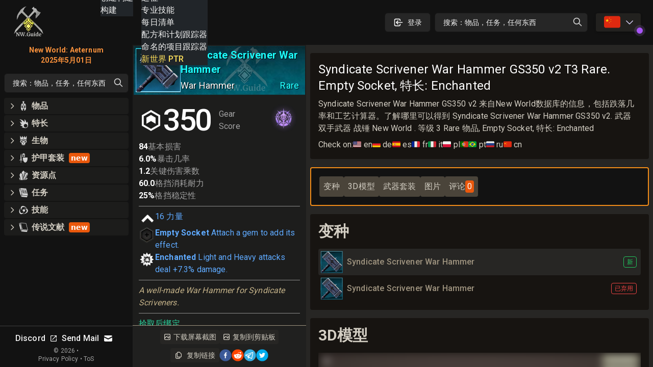

--- FILE ---
content_type: text/html; charset=utf-8
request_url: https://nwguide.cn/db/item/2hwarhammer_syndicaterank2_v2
body_size: 111405
content:
<!DOCTYPE html><html lang="zh-CN" class="dark"><head><meta charSet="UTF-8"/><link rel="apple-touch-icon" sizes="180x180" href="/apple-touch-icon.png?v=6"/><link rel="icon" type="image/png" sizes="32x32" href="/favicon-32x32.png?v=6"/><link rel="icon" type="image/png" sizes="16x16" href="/favicon-16x16.png?v=6"/><link rel="manifest" href="/site.webmanifest?v=6"/><link rel="mask-icon" href="/safari-pinned-tab.svg?v=6" color="#272624"/><link rel="shortcut icon" href="/favicon.ico?v=6"/><meta name="msapplication-TileColor" content="#272624"/><meta name="theme-color" content="#272624"/><meta name="wot-verification" content="c1b0faa829076ad72cad"/><meta name="viewport" content="width=device-width, initial-scale=1, maximum-scale=1"/><link rel="preload" as="image" imageSrcSet="/_next/image?url=%2Flogo_128.png&amp;w=64&amp;q=75 1x, /_next/image?url=%2Flogo_128.png&amp;w=128&amp;q=75 2x"/><script async="" src="https://www.googletagmanager.com/gtag/js?id=UA-206061461-1"></script><script async="" src="/gtag-init.js"></script><script async="">
            (function(c,l,a,r,i,t,y){
                c[a]=c[a]||function(){(c[a].q=c[a].q||[]).push(arguments)};
                t=l.createElement(r);t.async=1;t.src="https://www.clarity.ms/tag/"+i;
                y=l.getElementsByTagName(r)[0];y.parentNode.insertBefore(t,y);
            })(window, document, "clarity", "script", "8m3knm6kuk");
          </script><title>Syndicate Scrivener War Hammer GS350  v2 T3 Rare New World  New World数据库俄语版. Empty Socket, 特长: Enchanted</title><meta name="robots" content="follow, index"/><meta name="description" content="Syndicate Scrivener War Hammer GS350 v2 来自New World数据库的信息，包括跌落几率和工艺计算器。了解哪里可以得到 Syndicate Scrivener War Hammer GS350 v2. 武器 双手武器 战锤 New World . 等级 3 Rare 物品, Empty Socket, 特长: Enchanted" data-qmeta="description"/><meta property="og:url" content="https://nwguide.cn/db/item/2hwarhammer_syndicaterank2_v2"/><meta property="og:type" content="article"/><meta property="og:site_name" content=""/><meta property="og:description" content="Syndicate Scrivener War Hammer GS350 v2 来自New World数据库的信息，包括跌落几率和工艺计算器。了解哪里可以得到 Syndicate Scrivener War Hammer GS350 v2. 武器 双手武器 战锤 New World . 等级 3 Rare 物品, Empty Socket, 特长: Enchanted"/><meta property="og:title" content="Syndicate Scrivener War Hammer GS350  v2 T3 Rare New World  New World数据库俄语版. Empty Socket, 特长: Enchanted"/><meta property="og:image" content="https://new-world.guide/cdn/v1.8.0/itemsWithBg/2hwarhammer_syndicaterank2_v2.webp"/><meta name="twitter:card" content="summary_large_image"/><meta name="twitter:site" content="@new_world_guide"/><meta name="twitter:title" content="Syndicate Scrivener War Hammer GS350  v2 T3 Rare New World  New World数据库俄语版. Empty Socket, 特长: Enchanted"/><meta name="twitter:description" content="Syndicate Scrivener War Hammer GS350 v2 来自New World数据库的信息，包括跌落几率和工艺计算器。了解哪里可以得到 Syndicate Scrivener War Hammer GS350 v2. 武器 双手武器 战锤 New World . 等级 3 Rare 物品, Empty Socket, 特长: Enchanted"/><meta name="twitter:image" content="https://new-world.guide/cdn/v1.8.0/itemsWithBg/2hwarhammer_syndicaterank2_v2.webp"/><meta property="twitter:domain" content="nwguide.cn"/><meta property="twitter:url" content="https://nwguide.cn/db/item/2hwarhammer_syndicaterank2_v2"/><script type="application/ld+json">{
  "@context": "https://schema.org",
  "@type": "Article",
  "mainEntityOfPage": {
    "@type": "WebPage",
    "@id": "https://nwguide.cn/db/item/2hwarhammer_syndicaterank2_v2"
  },
  "headline": "Syndicate Scrivener War Hammer GS350  v2 T3 Rare New World  New World数据库俄语版\\. Empty Socket, 特长: Enchanted",
  "image": [
    [
      {
        "@type": "ImageObject",
        "url": "https://new-world.guide/cdn/v1.8.0/itemsWithBg/2hwarhammer_syndicaterank2_v2.webp"
      }
    ]
  ],
  "publisher": {
    "@type": "Organization",
    "name": "new-world.guide",
    "logo": {
      "@type": "ImageObject",
      "url": "https://nwguide.cn/static/images/logo.png"
    }
  },
  "description": "Syndicate Scrivener War Hammer GS350 v2 来自New World数据库的信息，包括跌落几率和工艺计算器。了解哪里可以得到 Syndicate Scrivener War Hammer GS350 v2. 武器 双手武器 战锤 New World . 等级 3 Rare 物品, Empty Socket, 特长: Enchanted"
}</script><link rel="preload" as="image" imageSrcSet="/_next/image?url=%2Flogo_128.png&amp;w=32&amp;q=75 1x, /_next/image?url=%2Flogo_128.png&amp;w=64&amp;q=75 2x"/><meta name="next-head-count" content="32"/><link rel="preconnect" href="https://fonts.gstatic.com" crossorigin="anonymous"/><link rel="stylesheet" href="https://cdn.jsdelivr.net/npm/katex@0.13.11/dist/katex.min.css" integrity="sha384-Um5gpz1odJg5Z4HAmzPtgZKdTBHZdw8S29IecapCSB31ligYPhHQZMIlWLYQGVoc" crossorigin="anonymous"/><link rel="preconnect" href="https://fonts.gstatic.com" crossorigin /><link rel="preload" href="/_next/static/css/d9cbcf4943ccc32f.css" as="style"/><link rel="stylesheet" href="/_next/static/css/d9cbcf4943ccc32f.css" data-n-g=""/><link rel="preload" href="/_next/static/css/dfb0899611371874.css" as="style"/><link rel="stylesheet" href="/_next/static/css/dfb0899611371874.css" data-n-p=""/><noscript data-n-css=""></noscript><script defer="" nomodule="" src="/_next/static/chunks/polyfills-c67a75d1b6f99dc8.js"></script><script src="/_next/static/chunks/webpack-62329b7d2acb8c4b.js" defer=""></script><script src="/_next/static/chunks/framework-006daf66106d15a9.js" defer=""></script><script src="/_next/static/chunks/main-2a94524464f0621d.js" defer=""></script><script src="/_next/static/chunks/pages/_app-54a263d0022dd125.js" defer=""></script><script src="/_next/static/chunks/5705-818b7e8db22d8d77.js" defer=""></script><script src="/_next/static/chunks/9348-3977f405464d5ecf.js" defer=""></script><script src="/_next/static/chunks/8448-f9fc188eff7adf47.js" defer=""></script><script src="/_next/static/chunks/1231-882769d5458f3054.js" defer=""></script><script src="/_next/static/chunks/6363-8ae6c5abc92cc36b.js" defer=""></script><script src="/_next/static/chunks/8065-273894e53cfd1ebb.js" defer=""></script><script src="/_next/static/chunks/3646-8a295709b0349c8a.js" defer=""></script><script src="/_next/static/chunks/1200-f560bfb8d4a08c8e.js" defer=""></script><script src="/_next/static/chunks/3628-bfaf93fc79b767af.js" defer=""></script><script src="/_next/static/chunks/5782-9795f2f72b56606a.js" defer=""></script><script src="/_next/static/chunks/1831-05292afbe9f7ab46.js" defer=""></script><script src="/_next/static/chunks/3345-358b6b859dda12e7.js" defer=""></script><script src="/_next/static/chunks/1116-8cd7fb70fcacd68b.js" defer=""></script><script src="/_next/static/chunks/1737-e11fe957d8c944fa.js" defer=""></script><script src="/_next/static/chunks/7801-aecb9d505ed4fa06.js" defer=""></script><script src="/_next/static/chunks/1680-be97d97813f07821.js" defer=""></script><script src="/_next/static/chunks/6663-971d8d43804f31a1.js" defer=""></script><script src="/_next/static/chunks/2170-90e653b13b017880.js" defer=""></script><script src="/_next/static/chunks/6923-8a8bf378983a61b4.js" defer=""></script><script src="/_next/static/chunks/148-ece2cf7a382a1d9e.js" defer=""></script><script src="/_next/static/chunks/pages/db/item/%5Bid%5D-2be6162499ca66b4.js" defer=""></script><script src="/_next/static/nGOwcnk4dLxT-lJZy4_z0/_buildManifest.js" defer=""></script><script src="/_next/static/nGOwcnk4dLxT-lJZy4_z0/_ssgManifest.js" defer=""></script><style data-emotion="css-global 1bd2rq4">html{-webkit-font-smoothing:antialiased;-moz-osx-font-smoothing:grayscale;box-sizing:border-box;-webkit-text-size-adjust:100%;}*,*::before,*::after{box-sizing:inherit;}strong,b{font-weight:700;}body{margin:0;color:#fff;font-family:"Roboto","Helvetica","Arial",sans-serif;font-weight:400;font-size:1rem;line-height:1.5;letter-spacing:0.00938em;background-color:#121212;}@media print{body{background-color:#fff;}}body::backdrop{background-color:#121212;}</style><style data-emotion="css k008qs 1xe2hs0 2fdal2 140d60l 1xjnch3 1lv0lhu 1j8stji 1wqgc0 13l53pz s158s4 10q46ap 1klkmx2">.css-k008qs{display:-webkit-box;display:-webkit-flex;display:-ms-flexbox;display:flex;}.css-1xe2hs0{background-color:#121212;color:#fff;-webkit-transition:box-shadow 300ms cubic-bezier(0.4, 0, 0.2, 1) 0ms;transition:box-shadow 300ms cubic-bezier(0.4, 0, 0.2, 1) 0ms;box-shadow:none;background-image:linear-gradient(rgba(255, 255, 255, 0), rgba(255, 255, 255, 0));display:-webkit-box;display:-webkit-flex;display:-ms-flexbox;display:flex;-webkit-flex-direction:column;-ms-flex-direction:column;flex-direction:column;width:100%;box-sizing:border-box;-webkit-flex-shrink:0;-ms-flex-negative:0;flex-shrink:0;position:fixed;z-index:1100;top:0;left:auto;right:0;color:inherit;}@media print{.css-1xe2hs0{position:absolute;}}.css-2fdal2{position:relative;display:-webkit-box;display:-webkit-flex;display:-ms-flexbox;display:flex;-webkit-align-items:center;-webkit-box-align:center;-ms-flex-align:center;align-items:center;padding-left:16px;padding-right:16px;height:88px;min-height:48px;padding:16px;}@media (min-width:640px){.css-2fdal2{padding-left:24px;padding-right:24px;}}@media (min-width: 600px){.css-2fdal2{min-height:48px;}}.css-140d60l{-webkit-box-pack:center;-ms-flex-pack:center;-webkit-justify-content:center;justify-content:center;-webkit-align-items:center;-webkit-box-align:center;-ms-flex-align:center;align-items:center;}@media (min-width:0px){.css-140d60l{display:none;}}@media (min-width:768px){.css-140d60l{display:-webkit-box;display:-webkit-flex;display:-ms-flexbox;display:flex;}}@media (max-width:1023.95px){.css-140d60l{margin-left:8px;}}@media (max-width:1279.95px){.css-140d60l{margin-left:16px;}}.css-1xjnch3{-webkit-box-pack:center;-ms-flex-pack:center;-webkit-justify-content:center;justify-content:center;-webkit-box-flex:1;-webkit-flex-grow:1;-ms-flex-positive:1;flex-grow:1;-webkit-align-items:center;-webkit-box-align:center;-ms-flex-align:center;align-items:center;width:100%;}@media (min-width:0px){.css-1xjnch3{display:-webkit-box;display:-webkit-flex;display:-ms-flexbox;display:flex;}}@media (min-width:640px){.css-1xjnch3{display:none;}}.css-1lv0lhu{-webkit-flex:1;-ms-flex:1;flex:1;width:100%;}@media (min-width:0px){.css-1lv0lhu{display:-webkit-box;display:-webkit-flex;display:-ms-flexbox;display:flex;}}@media (min-width:1024px){.css-1lv0lhu{display:none;}}.css-1j8stji{-webkit-flex:1;-ms-flex:1;flex:1;width:100%;margin-left:16px;}@media (min-width:0px){.css-1j8stji{display:none;}}@media (min-width:1024px){.css-1j8stji{display:-webkit-box;display:-webkit-flex;display:-ms-flexbox;display:flex;}}@media (max-width:1023.95px){.css-1j8stji{margin-left:8px;}}@media (min-width:0px){.css-1wqgc0{display:none;}}@media (min-width:640px){.css-1wqgc0{display:block;}}.css-13l53pz{display:-webkit-inline-box;display:-webkit-inline-flex;display:-ms-inline-flexbox;display:inline-flex;-webkit-align-items:center;-webkit-box-align:center;-ms-flex-align:center;align-items:center;-webkit-box-pack:center;-ms-flex-pack:center;-webkit-justify-content:center;justify-content:center;position:relative;box-sizing:border-box;-webkit-tap-highlight-color:transparent;background-color:transparent;outline:0;border:0;margin:0;border-radius:0;padding:0;cursor:pointer;-webkit-user-select:none;-moz-user-select:none;-ms-user-select:none;user-select:none;vertical-align:middle;-moz-appearance:none;-webkit-appearance:none;-webkit-text-decoration:none;text-decoration:none;color:inherit;font-family:"Roboto","Helvetica","Arial",sans-serif;font-weight:500;font-size:0.875rem;line-height:1.75;letter-spacing:0.02857em;text-transform:uppercase;min-width:64px;padding:6px 16px;border-radius:4px;-webkit-transition:background-color 250ms cubic-bezier(0.4, 0, 0.2, 1) 0ms,box-shadow 250ms cubic-bezier(0.4, 0, 0.2, 1) 0ms,border-color 250ms cubic-bezier(0.4, 0, 0.2, 1) 0ms,color 250ms cubic-bezier(0.4, 0, 0.2, 1) 0ms;transition:background-color 250ms cubic-bezier(0.4, 0, 0.2, 1) 0ms,box-shadow 250ms cubic-bezier(0.4, 0, 0.2, 1) 0ms,border-color 250ms cubic-bezier(0.4, 0, 0.2, 1) 0ms,color 250ms cubic-bezier(0.4, 0, 0.2, 1) 0ms;color:#fff;background-color:rgba(39, 38, 36, 0.8);box-shadow:0px 3px 1px -2px rgba(0,0,0,0.2),0px 2px 2px 0px rgba(0,0,0,0.14),0px 1px 5px 0px rgba(0,0,0,0.12);}.css-13l53pz::-moz-focus-inner{border-style:none;}.css-13l53pz.Mui-disabled{pointer-events:none;cursor:default;}@media print{.css-13l53pz{-webkit-print-color-adjust:exact;color-adjust:exact;}}.css-13l53pz:hover{-webkit-text-decoration:none;text-decoration:none;background-color:#332f28;box-shadow:0px 2px 4px -1px rgba(0,0,0,0.2),0px 4px 5px 0px rgba(0,0,0,0.14),0px 1px 10px 0px rgba(0,0,0,0.12);}@media (hover: none){.css-13l53pz:hover{background-color:rgba(39, 38, 36, 0.8);}}.css-13l53pz:active{box-shadow:0px 5px 5px -3px rgba(0,0,0,0.2),0px 8px 10px 1px rgba(0,0,0,0.14),0px 3px 14px 2px rgba(0,0,0,0.12);}.css-13l53pz.Mui-focusVisible{box-shadow:0px 3px 5px -1px rgba(0,0,0,0.2),0px 6px 10px 0px rgba(0,0,0,0.14),0px 1px 18px 0px rgba(0,0,0,0.12);}.css-13l53pz.Mui-disabled{color:rgba(255, 255, 255, 0.3);box-shadow:none;background-color:rgba(255, 255, 255, 0.12);}.css-s158s4{width:100%;margin-left:auto;box-sizing:border-box;margin-right:auto;display:block;padding-top:8px;padding-bottom:8px;padding-left:8px;padding-right:8px;}@media (min-width:640px){.css-s158s4{padding-left:8px;padding-right:8px;}}@media (min-width:768px){.css-s158s4{padding-left:16px;padding-right:16px;padding-top:0px;padding-bottom:0px;}}@media (min-width:1024px){.css-s158s4{padding-left:0px;padding-right:0px;max-width:1400px;margin-left:0px;}}.css-10q46ap{margin-bottom:16px;}@media (min-width:0px){.css-10q46ap{display:block;}}@media (min-width:1024px){.css-10q46ap{display:none;}}@media (max-width:1023.95px){.css-10q46ap{margin-bottom:8px;}}@media (min-width:0px){.css-1klkmx2{display:-webkit-box;display:-webkit-flex;display:-ms-flexbox;display:flex;}}@media (min-width:640px){.css-1klkmx2{display:none;}}</style><style data-href="https://fonts.googleapis.com/css2?family=Inter:wght@400;600;700;800;900&family=Roboto:wght@300;400;500;700;800;900&display=swap">@font-face{font-family:'Inter';font-style:normal;font-weight:400;font-display:swap;src:url(https://fonts.gstatic.com/s/inter/v20/UcCO3FwrK3iLTeHuS_nVMrMxCp50SjIw2boKoduKmMEVuLyfMZs.woff) format('woff')}@font-face{font-family:'Inter';font-style:normal;font-weight:600;font-display:swap;src:url(https://fonts.gstatic.com/s/inter/v20/UcCO3FwrK3iLTeHuS_nVMrMxCp50SjIw2boKoduKmMEVuGKYMZs.woff) format('woff')}@font-face{font-family:'Inter';font-style:normal;font-weight:700;font-display:swap;src:url(https://fonts.gstatic.com/s/inter/v20/UcCO3FwrK3iLTeHuS_nVMrMxCp50SjIw2boKoduKmMEVuFuYMZs.woff) format('woff')}@font-face{font-family:'Inter';font-style:normal;font-weight:800;font-display:swap;src:url(https://fonts.gstatic.com/s/inter/v20/UcCO3FwrK3iLTeHuS_nVMrMxCp50SjIw2boKoduKmMEVuDyYMZs.woff) format('woff')}@font-face{font-family:'Inter';font-style:normal;font-weight:900;font-display:swap;src:url(https://fonts.gstatic.com/s/inter/v20/UcCO3FwrK3iLTeHuS_nVMrMxCp50SjIw2boKoduKmMEVuBWYMZs.woff) format('woff')}@font-face{font-family:'Roboto';font-style:normal;font-weight:300;font-stretch:normal;font-display:swap;src:url(https://fonts.gstatic.com/s/roboto/v49/KFOMCnqEu92Fr1ME7kSn66aGLdTylUAMQXC89YmC2DPNWuaabWmQ.woff) format('woff')}@font-face{font-family:'Roboto';font-style:normal;font-weight:400;font-stretch:normal;font-display:swap;src:url(https://fonts.gstatic.com/s/roboto/v49/KFOMCnqEu92Fr1ME7kSn66aGLdTylUAMQXC89YmC2DPNWubEbWmQ.woff) format('woff')}@font-face{font-family:'Roboto';font-style:normal;font-weight:500;font-stretch:normal;font-display:swap;src:url(https://fonts.gstatic.com/s/roboto/v49/KFOMCnqEu92Fr1ME7kSn66aGLdTylUAMQXC89YmC2DPNWub2bWmQ.woff) format('woff')}@font-face{font-family:'Roboto';font-style:normal;font-weight:700;font-stretch:normal;font-display:swap;src:url(https://fonts.gstatic.com/s/roboto/v49/KFOMCnqEu92Fr1ME7kSn66aGLdTylUAMQXC89YmC2DPNWuYjammQ.woff) format('woff')}@font-face{font-family:'Roboto';font-style:normal;font-weight:800;font-stretch:normal;font-display:swap;src:url(https://fonts.gstatic.com/s/roboto/v49/KFOMCnqEu92Fr1ME7kSn66aGLdTylUAMQXC89YmC2DPNWuZEammQ.woff) format('woff')}@font-face{font-family:'Roboto';font-style:normal;font-weight:900;font-stretch:normal;font-display:swap;src:url(https://fonts.gstatic.com/s/roboto/v49/KFOMCnqEu92Fr1ME7kSn66aGLdTylUAMQXC89YmC2DPNWuZtammQ.woff) format('woff')}@font-face{font-family:'Inter';font-style:normal;font-weight:400;font-display:swap;src:url(https://fonts.gstatic.com/s/inter/v20/UcC73FwrK3iLTeHuS_nVMrMxCp50SjIa2JL7W0Q5n-wU.woff2) format('woff2');unicode-range:U+0460-052F,U+1C80-1C8A,U+20B4,U+2DE0-2DFF,U+A640-A69F,U+FE2E-FE2F}@font-face{font-family:'Inter';font-style:normal;font-weight:400;font-display:swap;src:url(https://fonts.gstatic.com/s/inter/v20/UcC73FwrK3iLTeHuS_nVMrMxCp50SjIa0ZL7W0Q5n-wU.woff2) format('woff2');unicode-range:U+0301,U+0400-045F,U+0490-0491,U+04B0-04B1,U+2116}@font-face{font-family:'Inter';font-style:normal;font-weight:400;font-display:swap;src:url(https://fonts.gstatic.com/s/inter/v20/UcC73FwrK3iLTeHuS_nVMrMxCp50SjIa2ZL7W0Q5n-wU.woff2) format('woff2');unicode-range:U+1F00-1FFF}@font-face{font-family:'Inter';font-style:normal;font-weight:400;font-display:swap;src:url(https://fonts.gstatic.com/s/inter/v20/UcC73FwrK3iLTeHuS_nVMrMxCp50SjIa1pL7W0Q5n-wU.woff2) format('woff2');unicode-range:U+0370-0377,U+037A-037F,U+0384-038A,U+038C,U+038E-03A1,U+03A3-03FF}@font-face{font-family:'Inter';font-style:normal;font-weight:400;font-display:swap;src:url(https://fonts.gstatic.com/s/inter/v20/UcC73FwrK3iLTeHuS_nVMrMxCp50SjIa2pL7W0Q5n-wU.woff2) format('woff2');unicode-range:U+0102-0103,U+0110-0111,U+0128-0129,U+0168-0169,U+01A0-01A1,U+01AF-01B0,U+0300-0301,U+0303-0304,U+0308-0309,U+0323,U+0329,U+1EA0-1EF9,U+20AB}@font-face{font-family:'Inter';font-style:normal;font-weight:400;font-display:swap;src:url(https://fonts.gstatic.com/s/inter/v20/UcC73FwrK3iLTeHuS_nVMrMxCp50SjIa25L7W0Q5n-wU.woff2) format('woff2');unicode-range:U+0100-02BA,U+02BD-02C5,U+02C7-02CC,U+02CE-02D7,U+02DD-02FF,U+0304,U+0308,U+0329,U+1D00-1DBF,U+1E00-1E9F,U+1EF2-1EFF,U+2020,U+20A0-20AB,U+20AD-20C0,U+2113,U+2C60-2C7F,U+A720-A7FF}@font-face{font-family:'Inter';font-style:normal;font-weight:400;font-display:swap;src:url(https://fonts.gstatic.com/s/inter/v20/UcC73FwrK3iLTeHuS_nVMrMxCp50SjIa1ZL7W0Q5nw.woff2) format('woff2');unicode-range:U+0000-00FF,U+0131,U+0152-0153,U+02BB-02BC,U+02C6,U+02DA,U+02DC,U+0304,U+0308,U+0329,U+2000-206F,U+20AC,U+2122,U+2191,U+2193,U+2212,U+2215,U+FEFF,U+FFFD}@font-face{font-family:'Inter';font-style:normal;font-weight:600;font-display:swap;src:url(https://fonts.gstatic.com/s/inter/v20/UcC73FwrK3iLTeHuS_nVMrMxCp50SjIa2JL7W0Q5n-wU.woff2) format('woff2');unicode-range:U+0460-052F,U+1C80-1C8A,U+20B4,U+2DE0-2DFF,U+A640-A69F,U+FE2E-FE2F}@font-face{font-family:'Inter';font-style:normal;font-weight:600;font-display:swap;src:url(https://fonts.gstatic.com/s/inter/v20/UcC73FwrK3iLTeHuS_nVMrMxCp50SjIa0ZL7W0Q5n-wU.woff2) format('woff2');unicode-range:U+0301,U+0400-045F,U+0490-0491,U+04B0-04B1,U+2116}@font-face{font-family:'Inter';font-style:normal;font-weight:600;font-display:swap;src:url(https://fonts.gstatic.com/s/inter/v20/UcC73FwrK3iLTeHuS_nVMrMxCp50SjIa2ZL7W0Q5n-wU.woff2) format('woff2');unicode-range:U+1F00-1FFF}@font-face{font-family:'Inter';font-style:normal;font-weight:600;font-display:swap;src:url(https://fonts.gstatic.com/s/inter/v20/UcC73FwrK3iLTeHuS_nVMrMxCp50SjIa1pL7W0Q5n-wU.woff2) format('woff2');unicode-range:U+0370-0377,U+037A-037F,U+0384-038A,U+038C,U+038E-03A1,U+03A3-03FF}@font-face{font-family:'Inter';font-style:normal;font-weight:600;font-display:swap;src:url(https://fonts.gstatic.com/s/inter/v20/UcC73FwrK3iLTeHuS_nVMrMxCp50SjIa2pL7W0Q5n-wU.woff2) format('woff2');unicode-range:U+0102-0103,U+0110-0111,U+0128-0129,U+0168-0169,U+01A0-01A1,U+01AF-01B0,U+0300-0301,U+0303-0304,U+0308-0309,U+0323,U+0329,U+1EA0-1EF9,U+20AB}@font-face{font-family:'Inter';font-style:normal;font-weight:600;font-display:swap;src:url(https://fonts.gstatic.com/s/inter/v20/UcC73FwrK3iLTeHuS_nVMrMxCp50SjIa25L7W0Q5n-wU.woff2) format('woff2');unicode-range:U+0100-02BA,U+02BD-02C5,U+02C7-02CC,U+02CE-02D7,U+02DD-02FF,U+0304,U+0308,U+0329,U+1D00-1DBF,U+1E00-1E9F,U+1EF2-1EFF,U+2020,U+20A0-20AB,U+20AD-20C0,U+2113,U+2C60-2C7F,U+A720-A7FF}@font-face{font-family:'Inter';font-style:normal;font-weight:600;font-display:swap;src:url(https://fonts.gstatic.com/s/inter/v20/UcC73FwrK3iLTeHuS_nVMrMxCp50SjIa1ZL7W0Q5nw.woff2) format('woff2');unicode-range:U+0000-00FF,U+0131,U+0152-0153,U+02BB-02BC,U+02C6,U+02DA,U+02DC,U+0304,U+0308,U+0329,U+2000-206F,U+20AC,U+2122,U+2191,U+2193,U+2212,U+2215,U+FEFF,U+FFFD}@font-face{font-family:'Inter';font-style:normal;font-weight:700;font-display:swap;src:url(https://fonts.gstatic.com/s/inter/v20/UcC73FwrK3iLTeHuS_nVMrMxCp50SjIa2JL7W0Q5n-wU.woff2) format('woff2');unicode-range:U+0460-052F,U+1C80-1C8A,U+20B4,U+2DE0-2DFF,U+A640-A69F,U+FE2E-FE2F}@font-face{font-family:'Inter';font-style:normal;font-weight:700;font-display:swap;src:url(https://fonts.gstatic.com/s/inter/v20/UcC73FwrK3iLTeHuS_nVMrMxCp50SjIa0ZL7W0Q5n-wU.woff2) format('woff2');unicode-range:U+0301,U+0400-045F,U+0490-0491,U+04B0-04B1,U+2116}@font-face{font-family:'Inter';font-style:normal;font-weight:700;font-display:swap;src:url(https://fonts.gstatic.com/s/inter/v20/UcC73FwrK3iLTeHuS_nVMrMxCp50SjIa2ZL7W0Q5n-wU.woff2) format('woff2');unicode-range:U+1F00-1FFF}@font-face{font-family:'Inter';font-style:normal;font-weight:700;font-display:swap;src:url(https://fonts.gstatic.com/s/inter/v20/UcC73FwrK3iLTeHuS_nVMrMxCp50SjIa1pL7W0Q5n-wU.woff2) format('woff2');unicode-range:U+0370-0377,U+037A-037F,U+0384-038A,U+038C,U+038E-03A1,U+03A3-03FF}@font-face{font-family:'Inter';font-style:normal;font-weight:700;font-display:swap;src:url(https://fonts.gstatic.com/s/inter/v20/UcC73FwrK3iLTeHuS_nVMrMxCp50SjIa2pL7W0Q5n-wU.woff2) format('woff2');unicode-range:U+0102-0103,U+0110-0111,U+0128-0129,U+0168-0169,U+01A0-01A1,U+01AF-01B0,U+0300-0301,U+0303-0304,U+0308-0309,U+0323,U+0329,U+1EA0-1EF9,U+20AB}@font-face{font-family:'Inter';font-style:normal;font-weight:700;font-display:swap;src:url(https://fonts.gstatic.com/s/inter/v20/UcC73FwrK3iLTeHuS_nVMrMxCp50SjIa25L7W0Q5n-wU.woff2) format('woff2');unicode-range:U+0100-02BA,U+02BD-02C5,U+02C7-02CC,U+02CE-02D7,U+02DD-02FF,U+0304,U+0308,U+0329,U+1D00-1DBF,U+1E00-1E9F,U+1EF2-1EFF,U+2020,U+20A0-20AB,U+20AD-20C0,U+2113,U+2C60-2C7F,U+A720-A7FF}@font-face{font-family:'Inter';font-style:normal;font-weight:700;font-display:swap;src:url(https://fonts.gstatic.com/s/inter/v20/UcC73FwrK3iLTeHuS_nVMrMxCp50SjIa1ZL7W0Q5nw.woff2) format('woff2');unicode-range:U+0000-00FF,U+0131,U+0152-0153,U+02BB-02BC,U+02C6,U+02DA,U+02DC,U+0304,U+0308,U+0329,U+2000-206F,U+20AC,U+2122,U+2191,U+2193,U+2212,U+2215,U+FEFF,U+FFFD}@font-face{font-family:'Inter';font-style:normal;font-weight:800;font-display:swap;src:url(https://fonts.gstatic.com/s/inter/v20/UcC73FwrK3iLTeHuS_nVMrMxCp50SjIa2JL7W0Q5n-wU.woff2) format('woff2');unicode-range:U+0460-052F,U+1C80-1C8A,U+20B4,U+2DE0-2DFF,U+A640-A69F,U+FE2E-FE2F}@font-face{font-family:'Inter';font-style:normal;font-weight:800;font-display:swap;src:url(https://fonts.gstatic.com/s/inter/v20/UcC73FwrK3iLTeHuS_nVMrMxCp50SjIa0ZL7W0Q5n-wU.woff2) format('woff2');unicode-range:U+0301,U+0400-045F,U+0490-0491,U+04B0-04B1,U+2116}@font-face{font-family:'Inter';font-style:normal;font-weight:800;font-display:swap;src:url(https://fonts.gstatic.com/s/inter/v20/UcC73FwrK3iLTeHuS_nVMrMxCp50SjIa2ZL7W0Q5n-wU.woff2) format('woff2');unicode-range:U+1F00-1FFF}@font-face{font-family:'Inter';font-style:normal;font-weight:800;font-display:swap;src:url(https://fonts.gstatic.com/s/inter/v20/UcC73FwrK3iLTeHuS_nVMrMxCp50SjIa1pL7W0Q5n-wU.woff2) format('woff2');unicode-range:U+0370-0377,U+037A-037F,U+0384-038A,U+038C,U+038E-03A1,U+03A3-03FF}@font-face{font-family:'Inter';font-style:normal;font-weight:800;font-display:swap;src:url(https://fonts.gstatic.com/s/inter/v20/UcC73FwrK3iLTeHuS_nVMrMxCp50SjIa2pL7W0Q5n-wU.woff2) format('woff2');unicode-range:U+0102-0103,U+0110-0111,U+0128-0129,U+0168-0169,U+01A0-01A1,U+01AF-01B0,U+0300-0301,U+0303-0304,U+0308-0309,U+0323,U+0329,U+1EA0-1EF9,U+20AB}@font-face{font-family:'Inter';font-style:normal;font-weight:800;font-display:swap;src:url(https://fonts.gstatic.com/s/inter/v20/UcC73FwrK3iLTeHuS_nVMrMxCp50SjIa25L7W0Q5n-wU.woff2) format('woff2');unicode-range:U+0100-02BA,U+02BD-02C5,U+02C7-02CC,U+02CE-02D7,U+02DD-02FF,U+0304,U+0308,U+0329,U+1D00-1DBF,U+1E00-1E9F,U+1EF2-1EFF,U+2020,U+20A0-20AB,U+20AD-20C0,U+2113,U+2C60-2C7F,U+A720-A7FF}@font-face{font-family:'Inter';font-style:normal;font-weight:800;font-display:swap;src:url(https://fonts.gstatic.com/s/inter/v20/UcC73FwrK3iLTeHuS_nVMrMxCp50SjIa1ZL7W0Q5nw.woff2) format('woff2');unicode-range:U+0000-00FF,U+0131,U+0152-0153,U+02BB-02BC,U+02C6,U+02DA,U+02DC,U+0304,U+0308,U+0329,U+2000-206F,U+20AC,U+2122,U+2191,U+2193,U+2212,U+2215,U+FEFF,U+FFFD}@font-face{font-family:'Inter';font-style:normal;font-weight:900;font-display:swap;src:url(https://fonts.gstatic.com/s/inter/v20/UcC73FwrK3iLTeHuS_nVMrMxCp50SjIa2JL7W0Q5n-wU.woff2) format('woff2');unicode-range:U+0460-052F,U+1C80-1C8A,U+20B4,U+2DE0-2DFF,U+A640-A69F,U+FE2E-FE2F}@font-face{font-family:'Inter';font-style:normal;font-weight:900;font-display:swap;src:url(https://fonts.gstatic.com/s/inter/v20/UcC73FwrK3iLTeHuS_nVMrMxCp50SjIa0ZL7W0Q5n-wU.woff2) format('woff2');unicode-range:U+0301,U+0400-045F,U+0490-0491,U+04B0-04B1,U+2116}@font-face{font-family:'Inter';font-style:normal;font-weight:900;font-display:swap;src:url(https://fonts.gstatic.com/s/inter/v20/UcC73FwrK3iLTeHuS_nVMrMxCp50SjIa2ZL7W0Q5n-wU.woff2) format('woff2');unicode-range:U+1F00-1FFF}@font-face{font-family:'Inter';font-style:normal;font-weight:900;font-display:swap;src:url(https://fonts.gstatic.com/s/inter/v20/UcC73FwrK3iLTeHuS_nVMrMxCp50SjIa1pL7W0Q5n-wU.woff2) format('woff2');unicode-range:U+0370-0377,U+037A-037F,U+0384-038A,U+038C,U+038E-03A1,U+03A3-03FF}@font-face{font-family:'Inter';font-style:normal;font-weight:900;font-display:swap;src:url(https://fonts.gstatic.com/s/inter/v20/UcC73FwrK3iLTeHuS_nVMrMxCp50SjIa2pL7W0Q5n-wU.woff2) format('woff2');unicode-range:U+0102-0103,U+0110-0111,U+0128-0129,U+0168-0169,U+01A0-01A1,U+01AF-01B0,U+0300-0301,U+0303-0304,U+0308-0309,U+0323,U+0329,U+1EA0-1EF9,U+20AB}@font-face{font-family:'Inter';font-style:normal;font-weight:900;font-display:swap;src:url(https://fonts.gstatic.com/s/inter/v20/UcC73FwrK3iLTeHuS_nVMrMxCp50SjIa25L7W0Q5n-wU.woff2) format('woff2');unicode-range:U+0100-02BA,U+02BD-02C5,U+02C7-02CC,U+02CE-02D7,U+02DD-02FF,U+0304,U+0308,U+0329,U+1D00-1DBF,U+1E00-1E9F,U+1EF2-1EFF,U+2020,U+20A0-20AB,U+20AD-20C0,U+2113,U+2C60-2C7F,U+A720-A7FF}@font-face{font-family:'Inter';font-style:normal;font-weight:900;font-display:swap;src:url(https://fonts.gstatic.com/s/inter/v20/UcC73FwrK3iLTeHuS_nVMrMxCp50SjIa1ZL7W0Q5nw.woff2) format('woff2');unicode-range:U+0000-00FF,U+0131,U+0152-0153,U+02BB-02BC,U+02C6,U+02DA,U+02DC,U+0304,U+0308,U+0329,U+2000-206F,U+20AC,U+2122,U+2191,U+2193,U+2212,U+2215,U+FEFF,U+FFFD}@font-face{font-family:'Roboto';font-style:normal;font-weight:300;font-stretch:100%;font-display:swap;src:url(https://fonts.gstatic.com/s/roboto/v49/KFO7CnqEu92Fr1ME7kSn66aGLdTylUAMa3GUBHMdazTgWw.woff2) format('woff2');unicode-range:U+0460-052F,U+1C80-1C8A,U+20B4,U+2DE0-2DFF,U+A640-A69F,U+FE2E-FE2F}@font-face{font-family:'Roboto';font-style:normal;font-weight:300;font-stretch:100%;font-display:swap;src:url(https://fonts.gstatic.com/s/roboto/v49/KFO7CnqEu92Fr1ME7kSn66aGLdTylUAMa3iUBHMdazTgWw.woff2) format('woff2');unicode-range:U+0301,U+0400-045F,U+0490-0491,U+04B0-04B1,U+2116}@font-face{font-family:'Roboto';font-style:normal;font-weight:300;font-stretch:100%;font-display:swap;src:url(https://fonts.gstatic.com/s/roboto/v49/KFO7CnqEu92Fr1ME7kSn66aGLdTylUAMa3CUBHMdazTgWw.woff2) format('woff2');unicode-range:U+1F00-1FFF}@font-face{font-family:'Roboto';font-style:normal;font-weight:300;font-stretch:100%;font-display:swap;src:url(https://fonts.gstatic.com/s/roboto/v49/KFO7CnqEu92Fr1ME7kSn66aGLdTylUAMa3-UBHMdazTgWw.woff2) format('woff2');unicode-range:U+0370-0377,U+037A-037F,U+0384-038A,U+038C,U+038E-03A1,U+03A3-03FF}@font-face{font-family:'Roboto';font-style:normal;font-weight:300;font-stretch:100%;font-display:swap;src:url(https://fonts.gstatic.com/s/roboto/v49/KFO7CnqEu92Fr1ME7kSn66aGLdTylUAMawCUBHMdazTgWw.woff2) format('woff2');unicode-range:U+0302-0303,U+0305,U+0307-0308,U+0310,U+0312,U+0315,U+031A,U+0326-0327,U+032C,U+032F-0330,U+0332-0333,U+0338,U+033A,U+0346,U+034D,U+0391-03A1,U+03A3-03A9,U+03B1-03C9,U+03D1,U+03D5-03D6,U+03F0-03F1,U+03F4-03F5,U+2016-2017,U+2034-2038,U+203C,U+2040,U+2043,U+2047,U+2050,U+2057,U+205F,U+2070-2071,U+2074-208E,U+2090-209C,U+20D0-20DC,U+20E1,U+20E5-20EF,U+2100-2112,U+2114-2115,U+2117-2121,U+2123-214F,U+2190,U+2192,U+2194-21AE,U+21B0-21E5,U+21F1-21F2,U+21F4-2211,U+2213-2214,U+2216-22FF,U+2308-230B,U+2310,U+2319,U+231C-2321,U+2336-237A,U+237C,U+2395,U+239B-23B7,U+23D0,U+23DC-23E1,U+2474-2475,U+25AF,U+25B3,U+25B7,U+25BD,U+25C1,U+25CA,U+25CC,U+25FB,U+266D-266F,U+27C0-27FF,U+2900-2AFF,U+2B0E-2B11,U+2B30-2B4C,U+2BFE,U+3030,U+FF5B,U+FF5D,U+1D400-1D7FF,U+1EE00-1EEFF}@font-face{font-family:'Roboto';font-style:normal;font-weight:300;font-stretch:100%;font-display:swap;src:url(https://fonts.gstatic.com/s/roboto/v49/KFO7CnqEu92Fr1ME7kSn66aGLdTylUAMaxKUBHMdazTgWw.woff2) format('woff2');unicode-range:U+0001-000C,U+000E-001F,U+007F-009F,U+20DD-20E0,U+20E2-20E4,U+2150-218F,U+2190,U+2192,U+2194-2199,U+21AF,U+21E6-21F0,U+21F3,U+2218-2219,U+2299,U+22C4-22C6,U+2300-243F,U+2440-244A,U+2460-24FF,U+25A0-27BF,U+2800-28FF,U+2921-2922,U+2981,U+29BF,U+29EB,U+2B00-2BFF,U+4DC0-4DFF,U+FFF9-FFFB,U+10140-1018E,U+10190-1019C,U+101A0,U+101D0-101FD,U+102E0-102FB,U+10E60-10E7E,U+1D2C0-1D2D3,U+1D2E0-1D37F,U+1F000-1F0FF,U+1F100-1F1AD,U+1F1E6-1F1FF,U+1F30D-1F30F,U+1F315,U+1F31C,U+1F31E,U+1F320-1F32C,U+1F336,U+1F378,U+1F37D,U+1F382,U+1F393-1F39F,U+1F3A7-1F3A8,U+1F3AC-1F3AF,U+1F3C2,U+1F3C4-1F3C6,U+1F3CA-1F3CE,U+1F3D4-1F3E0,U+1F3ED,U+1F3F1-1F3F3,U+1F3F5-1F3F7,U+1F408,U+1F415,U+1F41F,U+1F426,U+1F43F,U+1F441-1F442,U+1F444,U+1F446-1F449,U+1F44C-1F44E,U+1F453,U+1F46A,U+1F47D,U+1F4A3,U+1F4B0,U+1F4B3,U+1F4B9,U+1F4BB,U+1F4BF,U+1F4C8-1F4CB,U+1F4D6,U+1F4DA,U+1F4DF,U+1F4E3-1F4E6,U+1F4EA-1F4ED,U+1F4F7,U+1F4F9-1F4FB,U+1F4FD-1F4FE,U+1F503,U+1F507-1F50B,U+1F50D,U+1F512-1F513,U+1F53E-1F54A,U+1F54F-1F5FA,U+1F610,U+1F650-1F67F,U+1F687,U+1F68D,U+1F691,U+1F694,U+1F698,U+1F6AD,U+1F6B2,U+1F6B9-1F6BA,U+1F6BC,U+1F6C6-1F6CF,U+1F6D3-1F6D7,U+1F6E0-1F6EA,U+1F6F0-1F6F3,U+1F6F7-1F6FC,U+1F700-1F7FF,U+1F800-1F80B,U+1F810-1F847,U+1F850-1F859,U+1F860-1F887,U+1F890-1F8AD,U+1F8B0-1F8BB,U+1F8C0-1F8C1,U+1F900-1F90B,U+1F93B,U+1F946,U+1F984,U+1F996,U+1F9E9,U+1FA00-1FA6F,U+1FA70-1FA7C,U+1FA80-1FA89,U+1FA8F-1FAC6,U+1FACE-1FADC,U+1FADF-1FAE9,U+1FAF0-1FAF8,U+1FB00-1FBFF}@font-face{font-family:'Roboto';font-style:normal;font-weight:300;font-stretch:100%;font-display:swap;src:url(https://fonts.gstatic.com/s/roboto/v49/KFO7CnqEu92Fr1ME7kSn66aGLdTylUAMa3OUBHMdazTgWw.woff2) format('woff2');unicode-range:U+0102-0103,U+0110-0111,U+0128-0129,U+0168-0169,U+01A0-01A1,U+01AF-01B0,U+0300-0301,U+0303-0304,U+0308-0309,U+0323,U+0329,U+1EA0-1EF9,U+20AB}@font-face{font-family:'Roboto';font-style:normal;font-weight:300;font-stretch:100%;font-display:swap;src:url(https://fonts.gstatic.com/s/roboto/v49/KFO7CnqEu92Fr1ME7kSn66aGLdTylUAMa3KUBHMdazTgWw.woff2) format('woff2');unicode-range:U+0100-02BA,U+02BD-02C5,U+02C7-02CC,U+02CE-02D7,U+02DD-02FF,U+0304,U+0308,U+0329,U+1D00-1DBF,U+1E00-1E9F,U+1EF2-1EFF,U+2020,U+20A0-20AB,U+20AD-20C0,U+2113,U+2C60-2C7F,U+A720-A7FF}@font-face{font-family:'Roboto';font-style:normal;font-weight:300;font-stretch:100%;font-display:swap;src:url(https://fonts.gstatic.com/s/roboto/v49/KFO7CnqEu92Fr1ME7kSn66aGLdTylUAMa3yUBHMdazQ.woff2) format('woff2');unicode-range:U+0000-00FF,U+0131,U+0152-0153,U+02BB-02BC,U+02C6,U+02DA,U+02DC,U+0304,U+0308,U+0329,U+2000-206F,U+20AC,U+2122,U+2191,U+2193,U+2212,U+2215,U+FEFF,U+FFFD}@font-face{font-family:'Roboto';font-style:normal;font-weight:400;font-stretch:100%;font-display:swap;src:url(https://fonts.gstatic.com/s/roboto/v49/KFO7CnqEu92Fr1ME7kSn66aGLdTylUAMa3GUBHMdazTgWw.woff2) format('woff2');unicode-range:U+0460-052F,U+1C80-1C8A,U+20B4,U+2DE0-2DFF,U+A640-A69F,U+FE2E-FE2F}@font-face{font-family:'Roboto';font-style:normal;font-weight:400;font-stretch:100%;font-display:swap;src:url(https://fonts.gstatic.com/s/roboto/v49/KFO7CnqEu92Fr1ME7kSn66aGLdTylUAMa3iUBHMdazTgWw.woff2) format('woff2');unicode-range:U+0301,U+0400-045F,U+0490-0491,U+04B0-04B1,U+2116}@font-face{font-family:'Roboto';font-style:normal;font-weight:400;font-stretch:100%;font-display:swap;src:url(https://fonts.gstatic.com/s/roboto/v49/KFO7CnqEu92Fr1ME7kSn66aGLdTylUAMa3CUBHMdazTgWw.woff2) format('woff2');unicode-range:U+1F00-1FFF}@font-face{font-family:'Roboto';font-style:normal;font-weight:400;font-stretch:100%;font-display:swap;src:url(https://fonts.gstatic.com/s/roboto/v49/KFO7CnqEu92Fr1ME7kSn66aGLdTylUAMa3-UBHMdazTgWw.woff2) format('woff2');unicode-range:U+0370-0377,U+037A-037F,U+0384-038A,U+038C,U+038E-03A1,U+03A3-03FF}@font-face{font-family:'Roboto';font-style:normal;font-weight:400;font-stretch:100%;font-display:swap;src:url(https://fonts.gstatic.com/s/roboto/v49/KFO7CnqEu92Fr1ME7kSn66aGLdTylUAMawCUBHMdazTgWw.woff2) format('woff2');unicode-range:U+0302-0303,U+0305,U+0307-0308,U+0310,U+0312,U+0315,U+031A,U+0326-0327,U+032C,U+032F-0330,U+0332-0333,U+0338,U+033A,U+0346,U+034D,U+0391-03A1,U+03A3-03A9,U+03B1-03C9,U+03D1,U+03D5-03D6,U+03F0-03F1,U+03F4-03F5,U+2016-2017,U+2034-2038,U+203C,U+2040,U+2043,U+2047,U+2050,U+2057,U+205F,U+2070-2071,U+2074-208E,U+2090-209C,U+20D0-20DC,U+20E1,U+20E5-20EF,U+2100-2112,U+2114-2115,U+2117-2121,U+2123-214F,U+2190,U+2192,U+2194-21AE,U+21B0-21E5,U+21F1-21F2,U+21F4-2211,U+2213-2214,U+2216-22FF,U+2308-230B,U+2310,U+2319,U+231C-2321,U+2336-237A,U+237C,U+2395,U+239B-23B7,U+23D0,U+23DC-23E1,U+2474-2475,U+25AF,U+25B3,U+25B7,U+25BD,U+25C1,U+25CA,U+25CC,U+25FB,U+266D-266F,U+27C0-27FF,U+2900-2AFF,U+2B0E-2B11,U+2B30-2B4C,U+2BFE,U+3030,U+FF5B,U+FF5D,U+1D400-1D7FF,U+1EE00-1EEFF}@font-face{font-family:'Roboto';font-style:normal;font-weight:400;font-stretch:100%;font-display:swap;src:url(https://fonts.gstatic.com/s/roboto/v49/KFO7CnqEu92Fr1ME7kSn66aGLdTylUAMaxKUBHMdazTgWw.woff2) format('woff2');unicode-range:U+0001-000C,U+000E-001F,U+007F-009F,U+20DD-20E0,U+20E2-20E4,U+2150-218F,U+2190,U+2192,U+2194-2199,U+21AF,U+21E6-21F0,U+21F3,U+2218-2219,U+2299,U+22C4-22C6,U+2300-243F,U+2440-244A,U+2460-24FF,U+25A0-27BF,U+2800-28FF,U+2921-2922,U+2981,U+29BF,U+29EB,U+2B00-2BFF,U+4DC0-4DFF,U+FFF9-FFFB,U+10140-1018E,U+10190-1019C,U+101A0,U+101D0-101FD,U+102E0-102FB,U+10E60-10E7E,U+1D2C0-1D2D3,U+1D2E0-1D37F,U+1F000-1F0FF,U+1F100-1F1AD,U+1F1E6-1F1FF,U+1F30D-1F30F,U+1F315,U+1F31C,U+1F31E,U+1F320-1F32C,U+1F336,U+1F378,U+1F37D,U+1F382,U+1F393-1F39F,U+1F3A7-1F3A8,U+1F3AC-1F3AF,U+1F3C2,U+1F3C4-1F3C6,U+1F3CA-1F3CE,U+1F3D4-1F3E0,U+1F3ED,U+1F3F1-1F3F3,U+1F3F5-1F3F7,U+1F408,U+1F415,U+1F41F,U+1F426,U+1F43F,U+1F441-1F442,U+1F444,U+1F446-1F449,U+1F44C-1F44E,U+1F453,U+1F46A,U+1F47D,U+1F4A3,U+1F4B0,U+1F4B3,U+1F4B9,U+1F4BB,U+1F4BF,U+1F4C8-1F4CB,U+1F4D6,U+1F4DA,U+1F4DF,U+1F4E3-1F4E6,U+1F4EA-1F4ED,U+1F4F7,U+1F4F9-1F4FB,U+1F4FD-1F4FE,U+1F503,U+1F507-1F50B,U+1F50D,U+1F512-1F513,U+1F53E-1F54A,U+1F54F-1F5FA,U+1F610,U+1F650-1F67F,U+1F687,U+1F68D,U+1F691,U+1F694,U+1F698,U+1F6AD,U+1F6B2,U+1F6B9-1F6BA,U+1F6BC,U+1F6C6-1F6CF,U+1F6D3-1F6D7,U+1F6E0-1F6EA,U+1F6F0-1F6F3,U+1F6F7-1F6FC,U+1F700-1F7FF,U+1F800-1F80B,U+1F810-1F847,U+1F850-1F859,U+1F860-1F887,U+1F890-1F8AD,U+1F8B0-1F8BB,U+1F8C0-1F8C1,U+1F900-1F90B,U+1F93B,U+1F946,U+1F984,U+1F996,U+1F9E9,U+1FA00-1FA6F,U+1FA70-1FA7C,U+1FA80-1FA89,U+1FA8F-1FAC6,U+1FACE-1FADC,U+1FADF-1FAE9,U+1FAF0-1FAF8,U+1FB00-1FBFF}@font-face{font-family:'Roboto';font-style:normal;font-weight:400;font-stretch:100%;font-display:swap;src:url(https://fonts.gstatic.com/s/roboto/v49/KFO7CnqEu92Fr1ME7kSn66aGLdTylUAMa3OUBHMdazTgWw.woff2) format('woff2');unicode-range:U+0102-0103,U+0110-0111,U+0128-0129,U+0168-0169,U+01A0-01A1,U+01AF-01B0,U+0300-0301,U+0303-0304,U+0308-0309,U+0323,U+0329,U+1EA0-1EF9,U+20AB}@font-face{font-family:'Roboto';font-style:normal;font-weight:400;font-stretch:100%;font-display:swap;src:url(https://fonts.gstatic.com/s/roboto/v49/KFO7CnqEu92Fr1ME7kSn66aGLdTylUAMa3KUBHMdazTgWw.woff2) format('woff2');unicode-range:U+0100-02BA,U+02BD-02C5,U+02C7-02CC,U+02CE-02D7,U+02DD-02FF,U+0304,U+0308,U+0329,U+1D00-1DBF,U+1E00-1E9F,U+1EF2-1EFF,U+2020,U+20A0-20AB,U+20AD-20C0,U+2113,U+2C60-2C7F,U+A720-A7FF}@font-face{font-family:'Roboto';font-style:normal;font-weight:400;font-stretch:100%;font-display:swap;src:url(https://fonts.gstatic.com/s/roboto/v49/KFO7CnqEu92Fr1ME7kSn66aGLdTylUAMa3yUBHMdazQ.woff2) format('woff2');unicode-range:U+0000-00FF,U+0131,U+0152-0153,U+02BB-02BC,U+02C6,U+02DA,U+02DC,U+0304,U+0308,U+0329,U+2000-206F,U+20AC,U+2122,U+2191,U+2193,U+2212,U+2215,U+FEFF,U+FFFD}@font-face{font-family:'Roboto';font-style:normal;font-weight:500;font-stretch:100%;font-display:swap;src:url(https://fonts.gstatic.com/s/roboto/v49/KFO7CnqEu92Fr1ME7kSn66aGLdTylUAMa3GUBHMdazTgWw.woff2) format('woff2');unicode-range:U+0460-052F,U+1C80-1C8A,U+20B4,U+2DE0-2DFF,U+A640-A69F,U+FE2E-FE2F}@font-face{font-family:'Roboto';font-style:normal;font-weight:500;font-stretch:100%;font-display:swap;src:url(https://fonts.gstatic.com/s/roboto/v49/KFO7CnqEu92Fr1ME7kSn66aGLdTylUAMa3iUBHMdazTgWw.woff2) format('woff2');unicode-range:U+0301,U+0400-045F,U+0490-0491,U+04B0-04B1,U+2116}@font-face{font-family:'Roboto';font-style:normal;font-weight:500;font-stretch:100%;font-display:swap;src:url(https://fonts.gstatic.com/s/roboto/v49/KFO7CnqEu92Fr1ME7kSn66aGLdTylUAMa3CUBHMdazTgWw.woff2) format('woff2');unicode-range:U+1F00-1FFF}@font-face{font-family:'Roboto';font-style:normal;font-weight:500;font-stretch:100%;font-display:swap;src:url(https://fonts.gstatic.com/s/roboto/v49/KFO7CnqEu92Fr1ME7kSn66aGLdTylUAMa3-UBHMdazTgWw.woff2) format('woff2');unicode-range:U+0370-0377,U+037A-037F,U+0384-038A,U+038C,U+038E-03A1,U+03A3-03FF}@font-face{font-family:'Roboto';font-style:normal;font-weight:500;font-stretch:100%;font-display:swap;src:url(https://fonts.gstatic.com/s/roboto/v49/KFO7CnqEu92Fr1ME7kSn66aGLdTylUAMawCUBHMdazTgWw.woff2) format('woff2');unicode-range:U+0302-0303,U+0305,U+0307-0308,U+0310,U+0312,U+0315,U+031A,U+0326-0327,U+032C,U+032F-0330,U+0332-0333,U+0338,U+033A,U+0346,U+034D,U+0391-03A1,U+03A3-03A9,U+03B1-03C9,U+03D1,U+03D5-03D6,U+03F0-03F1,U+03F4-03F5,U+2016-2017,U+2034-2038,U+203C,U+2040,U+2043,U+2047,U+2050,U+2057,U+205F,U+2070-2071,U+2074-208E,U+2090-209C,U+20D0-20DC,U+20E1,U+20E5-20EF,U+2100-2112,U+2114-2115,U+2117-2121,U+2123-214F,U+2190,U+2192,U+2194-21AE,U+21B0-21E5,U+21F1-21F2,U+21F4-2211,U+2213-2214,U+2216-22FF,U+2308-230B,U+2310,U+2319,U+231C-2321,U+2336-237A,U+237C,U+2395,U+239B-23B7,U+23D0,U+23DC-23E1,U+2474-2475,U+25AF,U+25B3,U+25B7,U+25BD,U+25C1,U+25CA,U+25CC,U+25FB,U+266D-266F,U+27C0-27FF,U+2900-2AFF,U+2B0E-2B11,U+2B30-2B4C,U+2BFE,U+3030,U+FF5B,U+FF5D,U+1D400-1D7FF,U+1EE00-1EEFF}@font-face{font-family:'Roboto';font-style:normal;font-weight:500;font-stretch:100%;font-display:swap;src:url(https://fonts.gstatic.com/s/roboto/v49/KFO7CnqEu92Fr1ME7kSn66aGLdTylUAMaxKUBHMdazTgWw.woff2) format('woff2');unicode-range:U+0001-000C,U+000E-001F,U+007F-009F,U+20DD-20E0,U+20E2-20E4,U+2150-218F,U+2190,U+2192,U+2194-2199,U+21AF,U+21E6-21F0,U+21F3,U+2218-2219,U+2299,U+22C4-22C6,U+2300-243F,U+2440-244A,U+2460-24FF,U+25A0-27BF,U+2800-28FF,U+2921-2922,U+2981,U+29BF,U+29EB,U+2B00-2BFF,U+4DC0-4DFF,U+FFF9-FFFB,U+10140-1018E,U+10190-1019C,U+101A0,U+101D0-101FD,U+102E0-102FB,U+10E60-10E7E,U+1D2C0-1D2D3,U+1D2E0-1D37F,U+1F000-1F0FF,U+1F100-1F1AD,U+1F1E6-1F1FF,U+1F30D-1F30F,U+1F315,U+1F31C,U+1F31E,U+1F320-1F32C,U+1F336,U+1F378,U+1F37D,U+1F382,U+1F393-1F39F,U+1F3A7-1F3A8,U+1F3AC-1F3AF,U+1F3C2,U+1F3C4-1F3C6,U+1F3CA-1F3CE,U+1F3D4-1F3E0,U+1F3ED,U+1F3F1-1F3F3,U+1F3F5-1F3F7,U+1F408,U+1F415,U+1F41F,U+1F426,U+1F43F,U+1F441-1F442,U+1F444,U+1F446-1F449,U+1F44C-1F44E,U+1F453,U+1F46A,U+1F47D,U+1F4A3,U+1F4B0,U+1F4B3,U+1F4B9,U+1F4BB,U+1F4BF,U+1F4C8-1F4CB,U+1F4D6,U+1F4DA,U+1F4DF,U+1F4E3-1F4E6,U+1F4EA-1F4ED,U+1F4F7,U+1F4F9-1F4FB,U+1F4FD-1F4FE,U+1F503,U+1F507-1F50B,U+1F50D,U+1F512-1F513,U+1F53E-1F54A,U+1F54F-1F5FA,U+1F610,U+1F650-1F67F,U+1F687,U+1F68D,U+1F691,U+1F694,U+1F698,U+1F6AD,U+1F6B2,U+1F6B9-1F6BA,U+1F6BC,U+1F6C6-1F6CF,U+1F6D3-1F6D7,U+1F6E0-1F6EA,U+1F6F0-1F6F3,U+1F6F7-1F6FC,U+1F700-1F7FF,U+1F800-1F80B,U+1F810-1F847,U+1F850-1F859,U+1F860-1F887,U+1F890-1F8AD,U+1F8B0-1F8BB,U+1F8C0-1F8C1,U+1F900-1F90B,U+1F93B,U+1F946,U+1F984,U+1F996,U+1F9E9,U+1FA00-1FA6F,U+1FA70-1FA7C,U+1FA80-1FA89,U+1FA8F-1FAC6,U+1FACE-1FADC,U+1FADF-1FAE9,U+1FAF0-1FAF8,U+1FB00-1FBFF}@font-face{font-family:'Roboto';font-style:normal;font-weight:500;font-stretch:100%;font-display:swap;src:url(https://fonts.gstatic.com/s/roboto/v49/KFO7CnqEu92Fr1ME7kSn66aGLdTylUAMa3OUBHMdazTgWw.woff2) format('woff2');unicode-range:U+0102-0103,U+0110-0111,U+0128-0129,U+0168-0169,U+01A0-01A1,U+01AF-01B0,U+0300-0301,U+0303-0304,U+0308-0309,U+0323,U+0329,U+1EA0-1EF9,U+20AB}@font-face{font-family:'Roboto';font-style:normal;font-weight:500;font-stretch:100%;font-display:swap;src:url(https://fonts.gstatic.com/s/roboto/v49/KFO7CnqEu92Fr1ME7kSn66aGLdTylUAMa3KUBHMdazTgWw.woff2) format('woff2');unicode-range:U+0100-02BA,U+02BD-02C5,U+02C7-02CC,U+02CE-02D7,U+02DD-02FF,U+0304,U+0308,U+0329,U+1D00-1DBF,U+1E00-1E9F,U+1EF2-1EFF,U+2020,U+20A0-20AB,U+20AD-20C0,U+2113,U+2C60-2C7F,U+A720-A7FF}@font-face{font-family:'Roboto';font-style:normal;font-weight:500;font-stretch:100%;font-display:swap;src:url(https://fonts.gstatic.com/s/roboto/v49/KFO7CnqEu92Fr1ME7kSn66aGLdTylUAMa3yUBHMdazQ.woff2) format('woff2');unicode-range:U+0000-00FF,U+0131,U+0152-0153,U+02BB-02BC,U+02C6,U+02DA,U+02DC,U+0304,U+0308,U+0329,U+2000-206F,U+20AC,U+2122,U+2191,U+2193,U+2212,U+2215,U+FEFF,U+FFFD}@font-face{font-family:'Roboto';font-style:normal;font-weight:700;font-stretch:100%;font-display:swap;src:url(https://fonts.gstatic.com/s/roboto/v49/KFO7CnqEu92Fr1ME7kSn66aGLdTylUAMa3GUBHMdazTgWw.woff2) format('woff2');unicode-range:U+0460-052F,U+1C80-1C8A,U+20B4,U+2DE0-2DFF,U+A640-A69F,U+FE2E-FE2F}@font-face{font-family:'Roboto';font-style:normal;font-weight:700;font-stretch:100%;font-display:swap;src:url(https://fonts.gstatic.com/s/roboto/v49/KFO7CnqEu92Fr1ME7kSn66aGLdTylUAMa3iUBHMdazTgWw.woff2) format('woff2');unicode-range:U+0301,U+0400-045F,U+0490-0491,U+04B0-04B1,U+2116}@font-face{font-family:'Roboto';font-style:normal;font-weight:700;font-stretch:100%;font-display:swap;src:url(https://fonts.gstatic.com/s/roboto/v49/KFO7CnqEu92Fr1ME7kSn66aGLdTylUAMa3CUBHMdazTgWw.woff2) format('woff2');unicode-range:U+1F00-1FFF}@font-face{font-family:'Roboto';font-style:normal;font-weight:700;font-stretch:100%;font-display:swap;src:url(https://fonts.gstatic.com/s/roboto/v49/KFO7CnqEu92Fr1ME7kSn66aGLdTylUAMa3-UBHMdazTgWw.woff2) format('woff2');unicode-range:U+0370-0377,U+037A-037F,U+0384-038A,U+038C,U+038E-03A1,U+03A3-03FF}@font-face{font-family:'Roboto';font-style:normal;font-weight:700;font-stretch:100%;font-display:swap;src:url(https://fonts.gstatic.com/s/roboto/v49/KFO7CnqEu92Fr1ME7kSn66aGLdTylUAMawCUBHMdazTgWw.woff2) format('woff2');unicode-range:U+0302-0303,U+0305,U+0307-0308,U+0310,U+0312,U+0315,U+031A,U+0326-0327,U+032C,U+032F-0330,U+0332-0333,U+0338,U+033A,U+0346,U+034D,U+0391-03A1,U+03A3-03A9,U+03B1-03C9,U+03D1,U+03D5-03D6,U+03F0-03F1,U+03F4-03F5,U+2016-2017,U+2034-2038,U+203C,U+2040,U+2043,U+2047,U+2050,U+2057,U+205F,U+2070-2071,U+2074-208E,U+2090-209C,U+20D0-20DC,U+20E1,U+20E5-20EF,U+2100-2112,U+2114-2115,U+2117-2121,U+2123-214F,U+2190,U+2192,U+2194-21AE,U+21B0-21E5,U+21F1-21F2,U+21F4-2211,U+2213-2214,U+2216-22FF,U+2308-230B,U+2310,U+2319,U+231C-2321,U+2336-237A,U+237C,U+2395,U+239B-23B7,U+23D0,U+23DC-23E1,U+2474-2475,U+25AF,U+25B3,U+25B7,U+25BD,U+25C1,U+25CA,U+25CC,U+25FB,U+266D-266F,U+27C0-27FF,U+2900-2AFF,U+2B0E-2B11,U+2B30-2B4C,U+2BFE,U+3030,U+FF5B,U+FF5D,U+1D400-1D7FF,U+1EE00-1EEFF}@font-face{font-family:'Roboto';font-style:normal;font-weight:700;font-stretch:100%;font-display:swap;src:url(https://fonts.gstatic.com/s/roboto/v49/KFO7CnqEu92Fr1ME7kSn66aGLdTylUAMaxKUBHMdazTgWw.woff2) format('woff2');unicode-range:U+0001-000C,U+000E-001F,U+007F-009F,U+20DD-20E0,U+20E2-20E4,U+2150-218F,U+2190,U+2192,U+2194-2199,U+21AF,U+21E6-21F0,U+21F3,U+2218-2219,U+2299,U+22C4-22C6,U+2300-243F,U+2440-244A,U+2460-24FF,U+25A0-27BF,U+2800-28FF,U+2921-2922,U+2981,U+29BF,U+29EB,U+2B00-2BFF,U+4DC0-4DFF,U+FFF9-FFFB,U+10140-1018E,U+10190-1019C,U+101A0,U+101D0-101FD,U+102E0-102FB,U+10E60-10E7E,U+1D2C0-1D2D3,U+1D2E0-1D37F,U+1F000-1F0FF,U+1F100-1F1AD,U+1F1E6-1F1FF,U+1F30D-1F30F,U+1F315,U+1F31C,U+1F31E,U+1F320-1F32C,U+1F336,U+1F378,U+1F37D,U+1F382,U+1F393-1F39F,U+1F3A7-1F3A8,U+1F3AC-1F3AF,U+1F3C2,U+1F3C4-1F3C6,U+1F3CA-1F3CE,U+1F3D4-1F3E0,U+1F3ED,U+1F3F1-1F3F3,U+1F3F5-1F3F7,U+1F408,U+1F415,U+1F41F,U+1F426,U+1F43F,U+1F441-1F442,U+1F444,U+1F446-1F449,U+1F44C-1F44E,U+1F453,U+1F46A,U+1F47D,U+1F4A3,U+1F4B0,U+1F4B3,U+1F4B9,U+1F4BB,U+1F4BF,U+1F4C8-1F4CB,U+1F4D6,U+1F4DA,U+1F4DF,U+1F4E3-1F4E6,U+1F4EA-1F4ED,U+1F4F7,U+1F4F9-1F4FB,U+1F4FD-1F4FE,U+1F503,U+1F507-1F50B,U+1F50D,U+1F512-1F513,U+1F53E-1F54A,U+1F54F-1F5FA,U+1F610,U+1F650-1F67F,U+1F687,U+1F68D,U+1F691,U+1F694,U+1F698,U+1F6AD,U+1F6B2,U+1F6B9-1F6BA,U+1F6BC,U+1F6C6-1F6CF,U+1F6D3-1F6D7,U+1F6E0-1F6EA,U+1F6F0-1F6F3,U+1F6F7-1F6FC,U+1F700-1F7FF,U+1F800-1F80B,U+1F810-1F847,U+1F850-1F859,U+1F860-1F887,U+1F890-1F8AD,U+1F8B0-1F8BB,U+1F8C0-1F8C1,U+1F900-1F90B,U+1F93B,U+1F946,U+1F984,U+1F996,U+1F9E9,U+1FA00-1FA6F,U+1FA70-1FA7C,U+1FA80-1FA89,U+1FA8F-1FAC6,U+1FACE-1FADC,U+1FADF-1FAE9,U+1FAF0-1FAF8,U+1FB00-1FBFF}@font-face{font-family:'Roboto';font-style:normal;font-weight:700;font-stretch:100%;font-display:swap;src:url(https://fonts.gstatic.com/s/roboto/v49/KFO7CnqEu92Fr1ME7kSn66aGLdTylUAMa3OUBHMdazTgWw.woff2) format('woff2');unicode-range:U+0102-0103,U+0110-0111,U+0128-0129,U+0168-0169,U+01A0-01A1,U+01AF-01B0,U+0300-0301,U+0303-0304,U+0308-0309,U+0323,U+0329,U+1EA0-1EF9,U+20AB}@font-face{font-family:'Roboto';font-style:normal;font-weight:700;font-stretch:100%;font-display:swap;src:url(https://fonts.gstatic.com/s/roboto/v49/KFO7CnqEu92Fr1ME7kSn66aGLdTylUAMa3KUBHMdazTgWw.woff2) format('woff2');unicode-range:U+0100-02BA,U+02BD-02C5,U+02C7-02CC,U+02CE-02D7,U+02DD-02FF,U+0304,U+0308,U+0329,U+1D00-1DBF,U+1E00-1E9F,U+1EF2-1EFF,U+2020,U+20A0-20AB,U+20AD-20C0,U+2113,U+2C60-2C7F,U+A720-A7FF}@font-face{font-family:'Roboto';font-style:normal;font-weight:700;font-stretch:100%;font-display:swap;src:url(https://fonts.gstatic.com/s/roboto/v49/KFO7CnqEu92Fr1ME7kSn66aGLdTylUAMa3yUBHMdazQ.woff2) format('woff2');unicode-range:U+0000-00FF,U+0131,U+0152-0153,U+02BB-02BC,U+02C6,U+02DA,U+02DC,U+0304,U+0308,U+0329,U+2000-206F,U+20AC,U+2122,U+2191,U+2193,U+2212,U+2215,U+FEFF,U+FFFD}@font-face{font-family:'Roboto';font-style:normal;font-weight:800;font-stretch:100%;font-display:swap;src:url(https://fonts.gstatic.com/s/roboto/v49/KFO7CnqEu92Fr1ME7kSn66aGLdTylUAMa3GUBHMdazTgWw.woff2) format('woff2');unicode-range:U+0460-052F,U+1C80-1C8A,U+20B4,U+2DE0-2DFF,U+A640-A69F,U+FE2E-FE2F}@font-face{font-family:'Roboto';font-style:normal;font-weight:800;font-stretch:100%;font-display:swap;src:url(https://fonts.gstatic.com/s/roboto/v49/KFO7CnqEu92Fr1ME7kSn66aGLdTylUAMa3iUBHMdazTgWw.woff2) format('woff2');unicode-range:U+0301,U+0400-045F,U+0490-0491,U+04B0-04B1,U+2116}@font-face{font-family:'Roboto';font-style:normal;font-weight:800;font-stretch:100%;font-display:swap;src:url(https://fonts.gstatic.com/s/roboto/v49/KFO7CnqEu92Fr1ME7kSn66aGLdTylUAMa3CUBHMdazTgWw.woff2) format('woff2');unicode-range:U+1F00-1FFF}@font-face{font-family:'Roboto';font-style:normal;font-weight:800;font-stretch:100%;font-display:swap;src:url(https://fonts.gstatic.com/s/roboto/v49/KFO7CnqEu92Fr1ME7kSn66aGLdTylUAMa3-UBHMdazTgWw.woff2) format('woff2');unicode-range:U+0370-0377,U+037A-037F,U+0384-038A,U+038C,U+038E-03A1,U+03A3-03FF}@font-face{font-family:'Roboto';font-style:normal;font-weight:800;font-stretch:100%;font-display:swap;src:url(https://fonts.gstatic.com/s/roboto/v49/KFO7CnqEu92Fr1ME7kSn66aGLdTylUAMawCUBHMdazTgWw.woff2) format('woff2');unicode-range:U+0302-0303,U+0305,U+0307-0308,U+0310,U+0312,U+0315,U+031A,U+0326-0327,U+032C,U+032F-0330,U+0332-0333,U+0338,U+033A,U+0346,U+034D,U+0391-03A1,U+03A3-03A9,U+03B1-03C9,U+03D1,U+03D5-03D6,U+03F0-03F1,U+03F4-03F5,U+2016-2017,U+2034-2038,U+203C,U+2040,U+2043,U+2047,U+2050,U+2057,U+205F,U+2070-2071,U+2074-208E,U+2090-209C,U+20D0-20DC,U+20E1,U+20E5-20EF,U+2100-2112,U+2114-2115,U+2117-2121,U+2123-214F,U+2190,U+2192,U+2194-21AE,U+21B0-21E5,U+21F1-21F2,U+21F4-2211,U+2213-2214,U+2216-22FF,U+2308-230B,U+2310,U+2319,U+231C-2321,U+2336-237A,U+237C,U+2395,U+239B-23B7,U+23D0,U+23DC-23E1,U+2474-2475,U+25AF,U+25B3,U+25B7,U+25BD,U+25C1,U+25CA,U+25CC,U+25FB,U+266D-266F,U+27C0-27FF,U+2900-2AFF,U+2B0E-2B11,U+2B30-2B4C,U+2BFE,U+3030,U+FF5B,U+FF5D,U+1D400-1D7FF,U+1EE00-1EEFF}@font-face{font-family:'Roboto';font-style:normal;font-weight:800;font-stretch:100%;font-display:swap;src:url(https://fonts.gstatic.com/s/roboto/v49/KFO7CnqEu92Fr1ME7kSn66aGLdTylUAMaxKUBHMdazTgWw.woff2) format('woff2');unicode-range:U+0001-000C,U+000E-001F,U+007F-009F,U+20DD-20E0,U+20E2-20E4,U+2150-218F,U+2190,U+2192,U+2194-2199,U+21AF,U+21E6-21F0,U+21F3,U+2218-2219,U+2299,U+22C4-22C6,U+2300-243F,U+2440-244A,U+2460-24FF,U+25A0-27BF,U+2800-28FF,U+2921-2922,U+2981,U+29BF,U+29EB,U+2B00-2BFF,U+4DC0-4DFF,U+FFF9-FFFB,U+10140-1018E,U+10190-1019C,U+101A0,U+101D0-101FD,U+102E0-102FB,U+10E60-10E7E,U+1D2C0-1D2D3,U+1D2E0-1D37F,U+1F000-1F0FF,U+1F100-1F1AD,U+1F1E6-1F1FF,U+1F30D-1F30F,U+1F315,U+1F31C,U+1F31E,U+1F320-1F32C,U+1F336,U+1F378,U+1F37D,U+1F382,U+1F393-1F39F,U+1F3A7-1F3A8,U+1F3AC-1F3AF,U+1F3C2,U+1F3C4-1F3C6,U+1F3CA-1F3CE,U+1F3D4-1F3E0,U+1F3ED,U+1F3F1-1F3F3,U+1F3F5-1F3F7,U+1F408,U+1F415,U+1F41F,U+1F426,U+1F43F,U+1F441-1F442,U+1F444,U+1F446-1F449,U+1F44C-1F44E,U+1F453,U+1F46A,U+1F47D,U+1F4A3,U+1F4B0,U+1F4B3,U+1F4B9,U+1F4BB,U+1F4BF,U+1F4C8-1F4CB,U+1F4D6,U+1F4DA,U+1F4DF,U+1F4E3-1F4E6,U+1F4EA-1F4ED,U+1F4F7,U+1F4F9-1F4FB,U+1F4FD-1F4FE,U+1F503,U+1F507-1F50B,U+1F50D,U+1F512-1F513,U+1F53E-1F54A,U+1F54F-1F5FA,U+1F610,U+1F650-1F67F,U+1F687,U+1F68D,U+1F691,U+1F694,U+1F698,U+1F6AD,U+1F6B2,U+1F6B9-1F6BA,U+1F6BC,U+1F6C6-1F6CF,U+1F6D3-1F6D7,U+1F6E0-1F6EA,U+1F6F0-1F6F3,U+1F6F7-1F6FC,U+1F700-1F7FF,U+1F800-1F80B,U+1F810-1F847,U+1F850-1F859,U+1F860-1F887,U+1F890-1F8AD,U+1F8B0-1F8BB,U+1F8C0-1F8C1,U+1F900-1F90B,U+1F93B,U+1F946,U+1F984,U+1F996,U+1F9E9,U+1FA00-1FA6F,U+1FA70-1FA7C,U+1FA80-1FA89,U+1FA8F-1FAC6,U+1FACE-1FADC,U+1FADF-1FAE9,U+1FAF0-1FAF8,U+1FB00-1FBFF}@font-face{font-family:'Roboto';font-style:normal;font-weight:800;font-stretch:100%;font-display:swap;src:url(https://fonts.gstatic.com/s/roboto/v49/KFO7CnqEu92Fr1ME7kSn66aGLdTylUAMa3OUBHMdazTgWw.woff2) format('woff2');unicode-range:U+0102-0103,U+0110-0111,U+0128-0129,U+0168-0169,U+01A0-01A1,U+01AF-01B0,U+0300-0301,U+0303-0304,U+0308-0309,U+0323,U+0329,U+1EA0-1EF9,U+20AB}@font-face{font-family:'Roboto';font-style:normal;font-weight:800;font-stretch:100%;font-display:swap;src:url(https://fonts.gstatic.com/s/roboto/v49/KFO7CnqEu92Fr1ME7kSn66aGLdTylUAMa3KUBHMdazTgWw.woff2) format('woff2');unicode-range:U+0100-02BA,U+02BD-02C5,U+02C7-02CC,U+02CE-02D7,U+02DD-02FF,U+0304,U+0308,U+0329,U+1D00-1DBF,U+1E00-1E9F,U+1EF2-1EFF,U+2020,U+20A0-20AB,U+20AD-20C0,U+2113,U+2C60-2C7F,U+A720-A7FF}@font-face{font-family:'Roboto';font-style:normal;font-weight:800;font-stretch:100%;font-display:swap;src:url(https://fonts.gstatic.com/s/roboto/v49/KFO7CnqEu92Fr1ME7kSn66aGLdTylUAMa3yUBHMdazQ.woff2) format('woff2');unicode-range:U+0000-00FF,U+0131,U+0152-0153,U+02BB-02BC,U+02C6,U+02DA,U+02DC,U+0304,U+0308,U+0329,U+2000-206F,U+20AC,U+2122,U+2191,U+2193,U+2212,U+2215,U+FEFF,U+FFFD}@font-face{font-family:'Roboto';font-style:normal;font-weight:900;font-stretch:100%;font-display:swap;src:url(https://fonts.gstatic.com/s/roboto/v49/KFO7CnqEu92Fr1ME7kSn66aGLdTylUAMa3GUBHMdazTgWw.woff2) format('woff2');unicode-range:U+0460-052F,U+1C80-1C8A,U+20B4,U+2DE0-2DFF,U+A640-A69F,U+FE2E-FE2F}@font-face{font-family:'Roboto';font-style:normal;font-weight:900;font-stretch:100%;font-display:swap;src:url(https://fonts.gstatic.com/s/roboto/v49/KFO7CnqEu92Fr1ME7kSn66aGLdTylUAMa3iUBHMdazTgWw.woff2) format('woff2');unicode-range:U+0301,U+0400-045F,U+0490-0491,U+04B0-04B1,U+2116}@font-face{font-family:'Roboto';font-style:normal;font-weight:900;font-stretch:100%;font-display:swap;src:url(https://fonts.gstatic.com/s/roboto/v49/KFO7CnqEu92Fr1ME7kSn66aGLdTylUAMa3CUBHMdazTgWw.woff2) format('woff2');unicode-range:U+1F00-1FFF}@font-face{font-family:'Roboto';font-style:normal;font-weight:900;font-stretch:100%;font-display:swap;src:url(https://fonts.gstatic.com/s/roboto/v49/KFO7CnqEu92Fr1ME7kSn66aGLdTylUAMa3-UBHMdazTgWw.woff2) format('woff2');unicode-range:U+0370-0377,U+037A-037F,U+0384-038A,U+038C,U+038E-03A1,U+03A3-03FF}@font-face{font-family:'Roboto';font-style:normal;font-weight:900;font-stretch:100%;font-display:swap;src:url(https://fonts.gstatic.com/s/roboto/v49/KFO7CnqEu92Fr1ME7kSn66aGLdTylUAMawCUBHMdazTgWw.woff2) format('woff2');unicode-range:U+0302-0303,U+0305,U+0307-0308,U+0310,U+0312,U+0315,U+031A,U+0326-0327,U+032C,U+032F-0330,U+0332-0333,U+0338,U+033A,U+0346,U+034D,U+0391-03A1,U+03A3-03A9,U+03B1-03C9,U+03D1,U+03D5-03D6,U+03F0-03F1,U+03F4-03F5,U+2016-2017,U+2034-2038,U+203C,U+2040,U+2043,U+2047,U+2050,U+2057,U+205F,U+2070-2071,U+2074-208E,U+2090-209C,U+20D0-20DC,U+20E1,U+20E5-20EF,U+2100-2112,U+2114-2115,U+2117-2121,U+2123-214F,U+2190,U+2192,U+2194-21AE,U+21B0-21E5,U+21F1-21F2,U+21F4-2211,U+2213-2214,U+2216-22FF,U+2308-230B,U+2310,U+2319,U+231C-2321,U+2336-237A,U+237C,U+2395,U+239B-23B7,U+23D0,U+23DC-23E1,U+2474-2475,U+25AF,U+25B3,U+25B7,U+25BD,U+25C1,U+25CA,U+25CC,U+25FB,U+266D-266F,U+27C0-27FF,U+2900-2AFF,U+2B0E-2B11,U+2B30-2B4C,U+2BFE,U+3030,U+FF5B,U+FF5D,U+1D400-1D7FF,U+1EE00-1EEFF}@font-face{font-family:'Roboto';font-style:normal;font-weight:900;font-stretch:100%;font-display:swap;src:url(https://fonts.gstatic.com/s/roboto/v49/KFO7CnqEu92Fr1ME7kSn66aGLdTylUAMaxKUBHMdazTgWw.woff2) format('woff2');unicode-range:U+0001-000C,U+000E-001F,U+007F-009F,U+20DD-20E0,U+20E2-20E4,U+2150-218F,U+2190,U+2192,U+2194-2199,U+21AF,U+21E6-21F0,U+21F3,U+2218-2219,U+2299,U+22C4-22C6,U+2300-243F,U+2440-244A,U+2460-24FF,U+25A0-27BF,U+2800-28FF,U+2921-2922,U+2981,U+29BF,U+29EB,U+2B00-2BFF,U+4DC0-4DFF,U+FFF9-FFFB,U+10140-1018E,U+10190-1019C,U+101A0,U+101D0-101FD,U+102E0-102FB,U+10E60-10E7E,U+1D2C0-1D2D3,U+1D2E0-1D37F,U+1F000-1F0FF,U+1F100-1F1AD,U+1F1E6-1F1FF,U+1F30D-1F30F,U+1F315,U+1F31C,U+1F31E,U+1F320-1F32C,U+1F336,U+1F378,U+1F37D,U+1F382,U+1F393-1F39F,U+1F3A7-1F3A8,U+1F3AC-1F3AF,U+1F3C2,U+1F3C4-1F3C6,U+1F3CA-1F3CE,U+1F3D4-1F3E0,U+1F3ED,U+1F3F1-1F3F3,U+1F3F5-1F3F7,U+1F408,U+1F415,U+1F41F,U+1F426,U+1F43F,U+1F441-1F442,U+1F444,U+1F446-1F449,U+1F44C-1F44E,U+1F453,U+1F46A,U+1F47D,U+1F4A3,U+1F4B0,U+1F4B3,U+1F4B9,U+1F4BB,U+1F4BF,U+1F4C8-1F4CB,U+1F4D6,U+1F4DA,U+1F4DF,U+1F4E3-1F4E6,U+1F4EA-1F4ED,U+1F4F7,U+1F4F9-1F4FB,U+1F4FD-1F4FE,U+1F503,U+1F507-1F50B,U+1F50D,U+1F512-1F513,U+1F53E-1F54A,U+1F54F-1F5FA,U+1F610,U+1F650-1F67F,U+1F687,U+1F68D,U+1F691,U+1F694,U+1F698,U+1F6AD,U+1F6B2,U+1F6B9-1F6BA,U+1F6BC,U+1F6C6-1F6CF,U+1F6D3-1F6D7,U+1F6E0-1F6EA,U+1F6F0-1F6F3,U+1F6F7-1F6FC,U+1F700-1F7FF,U+1F800-1F80B,U+1F810-1F847,U+1F850-1F859,U+1F860-1F887,U+1F890-1F8AD,U+1F8B0-1F8BB,U+1F8C0-1F8C1,U+1F900-1F90B,U+1F93B,U+1F946,U+1F984,U+1F996,U+1F9E9,U+1FA00-1FA6F,U+1FA70-1FA7C,U+1FA80-1FA89,U+1FA8F-1FAC6,U+1FACE-1FADC,U+1FADF-1FAE9,U+1FAF0-1FAF8,U+1FB00-1FBFF}@font-face{font-family:'Roboto';font-style:normal;font-weight:900;font-stretch:100%;font-display:swap;src:url(https://fonts.gstatic.com/s/roboto/v49/KFO7CnqEu92Fr1ME7kSn66aGLdTylUAMa3OUBHMdazTgWw.woff2) format('woff2');unicode-range:U+0102-0103,U+0110-0111,U+0128-0129,U+0168-0169,U+01A0-01A1,U+01AF-01B0,U+0300-0301,U+0303-0304,U+0308-0309,U+0323,U+0329,U+1EA0-1EF9,U+20AB}@font-face{font-family:'Roboto';font-style:normal;font-weight:900;font-stretch:100%;font-display:swap;src:url(https://fonts.gstatic.com/s/roboto/v49/KFO7CnqEu92Fr1ME7kSn66aGLdTylUAMa3KUBHMdazTgWw.woff2) format('woff2');unicode-range:U+0100-02BA,U+02BD-02C5,U+02C7-02CC,U+02CE-02D7,U+02DD-02FF,U+0304,U+0308,U+0329,U+1D00-1DBF,U+1E00-1E9F,U+1EF2-1EFF,U+2020,U+20A0-20AB,U+20AD-20C0,U+2113,U+2C60-2C7F,U+A720-A7FF}@font-face{font-family:'Roboto';font-style:normal;font-weight:900;font-stretch:100%;font-display:swap;src:url(https://fonts.gstatic.com/s/roboto/v49/KFO7CnqEu92Fr1ME7kSn66aGLdTylUAMa3yUBHMdazQ.woff2) format('woff2');unicode-range:U+0000-00FF,U+0131,U+0152-0153,U+02BB-02BC,U+02C6,U+02DA,U+02DC,U+0304,U+0308,U+0329,U+2000-206F,U+20AC,U+2122,U+2191,U+2193,U+2212,U+2215,U+FEFF,U+FFFD}</style><style data-href="https://fonts.googleapis.com/css2?family=IM+Fell+DW+Pica&family=Lato:wght@400;700&display=fallback">@font-face{font-family:'IM Fell DW Pica';font-style:normal;font-weight:400;font-display:fallback;src:url(https://fonts.gstatic.com/s/imfelldwpica/v16/2sDGZGRQotv9nbn2qSl0TxXVYNw9Zw.woff) format('woff')}@font-face{font-family:'Lato';font-style:normal;font-weight:400;font-display:fallback;src:url(https://fonts.gstatic.com/s/lato/v25/S6uyw4BMUTPHvxo.woff) format('woff')}@font-face{font-family:'Lato';font-style:normal;font-weight:700;font-display:fallback;src:url(https://fonts.gstatic.com/s/lato/v25/S6u9w4BMUTPHh6UVeww.woff) format('woff')}@font-face{font-family:'IM Fell DW Pica';font-style:normal;font-weight:400;font-display:fallback;src:url(https://fonts.gstatic.com/s/imfelldwpica/v16/2sDGZGRQotv9nbn2qSl0TxXVYNwNYwnVnCwsMA.woff2) format('woff2');unicode-range:U+0000-00FF,U+0131,U+0152-0153,U+02BB-02BC,U+02C6,U+02DA,U+02DC,U+0304,U+0308,U+0329,U+2000-206F,U+20AC,U+2122,U+2191,U+2193,U+2212,U+2215,U+FEFF,U+FFFD}@font-face{font-family:'Lato';font-style:normal;font-weight:400;font-display:fallback;src:url(https://fonts.gstatic.com/s/lato/v25/S6uyw4BMUTPHjxAwXiWtFCfQ7A.woff2) format('woff2');unicode-range:U+0100-02BA,U+02BD-02C5,U+02C7-02CC,U+02CE-02D7,U+02DD-02FF,U+0304,U+0308,U+0329,U+1D00-1DBF,U+1E00-1E9F,U+1EF2-1EFF,U+2020,U+20A0-20AB,U+20AD-20C0,U+2113,U+2C60-2C7F,U+A720-A7FF}@font-face{font-family:'Lato';font-style:normal;font-weight:400;font-display:fallback;src:url(https://fonts.gstatic.com/s/lato/v25/S6uyw4BMUTPHjx4wXiWtFCc.woff2) format('woff2');unicode-range:U+0000-00FF,U+0131,U+0152-0153,U+02BB-02BC,U+02C6,U+02DA,U+02DC,U+0304,U+0308,U+0329,U+2000-206F,U+20AC,U+2122,U+2191,U+2193,U+2212,U+2215,U+FEFF,U+FFFD}@font-face{font-family:'Lato';font-style:normal;font-weight:700;font-display:fallback;src:url(https://fonts.gstatic.com/s/lato/v25/S6u9w4BMUTPHh6UVSwaPGQ3q5d0N7w.woff2) format('woff2');unicode-range:U+0100-02BA,U+02BD-02C5,U+02C7-02CC,U+02CE-02D7,U+02DD-02FF,U+0304,U+0308,U+0329,U+1D00-1DBF,U+1E00-1E9F,U+1EF2-1EFF,U+2020,U+20A0-20AB,U+20AD-20C0,U+2113,U+2C60-2C7F,U+A720-A7FF}@font-face{font-family:'Lato';font-style:normal;font-weight:700;font-display:fallback;src:url(https://fonts.gstatic.com/s/lato/v25/S6u9w4BMUTPHh6UVSwiPGQ3q5d0.woff2) format('woff2');unicode-range:U+0000-00FF,U+0131,U+0152-0153,U+02BB-02BC,U+02C6,U+02DA,U+02DC,U+0304,U+0308,U+0329,U+2000-206F,U+20AC,U+2122,U+2191,U+2193,U+2212,U+2215,U+FEFF,U+FFFD}</style></head><body class="antialiased bg-darkP1 text-dartT" data-theme="nwg"><div id="__next"><style>
    #nprogress {
      pointer-events: none;
    }
    #nprogress .bar {
      background: #93ddfd;
      position: fixed;
      z-index: 9999;
      top: 0;
      left: 0;
      width: 100%;
      height: 3px;
    }
    #nprogress .peg {
      display: block;
      position: absolute;
      right: 0px;
      width: 100px;
      height: 100%;
      box-shadow: 0 0 10px #93ddfd, 0 0 5px #93ddfd;
      opacity: 1;
      -webkit-transform: rotate(3deg) translate(0px, -4px);
      -ms-transform: rotate(3deg) translate(0px, -4px);
      transform: rotate(3deg) translate(0px, -4px);
    }
    #nprogress .spinner {
      display: block;
      position: fixed;
      z-index: 1031;
      top: 15px;
      right: 15px;
    }
    #nprogress .spinner-icon {
      width: 18px;
      height: 18px;
      box-sizing: border-box;
      border: solid 2px transparent;
      border-top-color: #93ddfd;
      border-left-color: #93ddfd;
      border-radius: 50%;
      -webkit-animation: nprogresss-spinner 400ms linear infinite;
      animation: nprogress-spinner 400ms linear infinite;
    }
    .nprogress-custom-parent {
      overflow: hidden;
      position: relative;
    }
    .nprogress-custom-parent #nprogress .spinner,
    .nprogress-custom-parent #nprogress .bar {
      position: absolute;
    }
    @-webkit-keyframes nprogress-spinner {
      0% {
        -webkit-transform: rotate(0deg);
      }
      100% {
        -webkit-transform: rotate(360deg);
      }
    }
    @keyframes nprogress-spinner {
      0% {
        transform: rotate(0deg);
      }
      100% {
        transform: rotate(360deg);
      }
    }
  </style><div class="MuiBox-root css-k008qs"><header class="MuiPaper-root MuiPaper-elevation MuiPaper-elevation0 MuiAppBar-root MuiAppBar-colorInherit MuiAppBar-positionFixed mui-fixed css-1xe2hs0"><div class="MuiToolbar-root MuiToolbar-gutters MuiToolbar-regular css-2fdal2"><div class="di-btn di-btn-circle di-swap di-swap-rotate di-btn-secondary lg:hidden"><input type="checkbox" readonly=""/><svg class="di-swap-off fill-current" xmlns="http://www.w3.org/2000/svg" width="32" height="32" viewBox="0 0 512 512"><path d="M64,384H448V341.33H64Zm0-106.67H448V234.67H64ZM64,128v42.67H448V128Z"></path></svg><svg class="di-swap-on fill-current" xmlns="http://www.w3.org/2000/svg" width="32" height="32" viewBox="0 0 512 512"><polygon points="400 145.49 366.51 112 256 222.51 145.49 112 112 145.49 222.51 256 112 366.51 145.49 400 256 289.49 366.51 400 400 366.51 289.49 256 400 145.49"></polygon></svg></div><div class="flex-grow md:flex-grow-0 MuiBox-root css-140d60l"><div class="flex items-center w-full justify-center"><a href="https://nwguide.cn/"><div class="w-16 h-16"><img alt="新世界指南：数据库、地图、配置与工具 logo img" srcSet="/_next/image?url=%2Flogo_128.png&amp;w=64&amp;q=75 1x, /_next/image?url=%2Flogo_128.png&amp;w=128&amp;q=75 2x" src="/_next/image?url=%2Flogo_128.png&amp;w=128&amp;q=75" width="64" height="64" decoding="async" data-nimg="1" class="w-16 h-16" style="color:transparent"/></div></a></div></div><div class="MuiBox-root css-1xjnch3"><div class="flex items-center w-full justify-center"><a href="https://nwguide.cn/"><div class="w-16 h-16"><img alt="新世界指南：数据库、地图、配置与工具 logo img" srcSet="/_next/image?url=%2Flogo_128.png&amp;w=64&amp;q=75 1x, /_next/image?url=%2Flogo_128.png&amp;w=128&amp;q=75 2x" src="/_next/image?url=%2Flogo_128.png&amp;w=128&amp;q=75" width="64" height="64" decoding="async" data-nimg="1" class="w-16 h-16" style="color:transparent"/></div></a></div></div><div class="w-12 md:hidden"></div><div class="MuiBox-root css-1lv0lhu"></div><div class="MuiBox-root css-1j8stji"><nav><ul class="di-menu di-menu-horizontal px-1"><li><a class="Navigation_link__BoGEa" href="https://nwguide.cn/posts">文章</a></li><li><a class="Navigation_link__BoGEa" href="https://nwguide.cn/db/items">数据库</a></li><li><a class="Navigation_link__BoGEa" href="https://nwguide.cn/char-builds">构建<svg class="fill-current" xmlns="http://www.w3.org/2000/svg" width="20" height="20" viewBox="0 0 24 24"><path d="M7.41,8.58L12,13.17L16.59,8.58L18,10L12,16L6,10L7.41,8.58Z"></path></svg></a><ul class="p-2"><li class="bg-darkI"><a class="Navigation_link__BoGEa" href="https://nwguide.cn/char-builder">创建构建</a></li><li class="bg-darkI"><a class="Navigation_link__BoGEa" href="https://nwguide.cn/char-builds">构建</a></li></ul></li><li><a class="Navigation_link__BoGEa di-indicator" href="https://nwguide.cn/tools">工具<span class="di-indicator-item di-badge di-badge-primary">new</span><svg class="fill-current" xmlns="http://www.w3.org/2000/svg" width="20" height="20" viewBox="0 0 24 24"><path d="M7.41,8.58L12,13.17L16.59,8.58L18,10L12,16L6,10L7.41,8.58Z"></path></svg></a><ul class="p-2"><li class="bg-darkI"><a class="Navigation_link__BoGEa" href="https://nwguide.cn/expeditions">远征</a></li><li class="bg-darkI"><a class="Navigation_link__BoGEa" href="https://nwguide.cn/trade-skills-equipment">专业技能</a></li><li class="bg-darkI"><a class="Navigation_link__BoGEa" href="https://nwguide.cn/daily-checklist">每日清单</a></li><li class="bg-darkI"><a class="Navigation_link__BoGEa" href="https://nwguide.cn/recipe-tracker">配方和计划跟踪器</a></li><li class="bg-darkI"><a class="Navigation_link__BoGEa" href="https://nwguide.cn/named-items-tracker">命名的项目跟踪器</a></li><li class="bg-darkI"><a href="https://ptr.nwguide.cn/db/item/2hwarhammer_syndicaterank2_v2" class="Navigation_link__BoGEa !text-yellow2">新世界 PTR</a></li></ul></li><li><a class="Navigation_link__BoGEa di-indicator" href="https://nwguide.cn/gallery">画廊<span class="di-indicator-item di-badge di-badge-primary">new</span></a></li></ul></nav></div><div class="pr-2 MuiBox-root css-1wqgc0"><button class="flex items-center w-full px-4 pr-4 py-2 text-sm text-gray-900 bg-white border border-gray-300 rounded-md dark:border-gray-900 focus:ring-teal-500 focus:border-primary-500 dark:bg-gray-800 dark:text-gray-100"><div class="mr-2"><svg xmlns="http://www.w3.org/2000/svg" class="h-5 w-5" fill="none" viewBox="0 0 24 24" stroke="currentColor"><path stroke-linecap="round" stroke-linejoin="round" stroke-width="2" d="M11 16l-4-4m0 0l4-4m-4 4h14m-5 4v1a3 3 0 01-3 3H6a3 3 0 01-3-3V7a3 3 0 013-3h7a3 3 0 013 3v1"></path></svg></div> <!-- -->登录</button></div><div class="MuiBox-root css-1wqgc0"><div class="Search_root__ynVNI"><button class="Search_input__KnaAE w-[150px] md:w-[300px] lg:w-[150px] xl:w-[300px]">搜索：物品，任务，任何东西<svg class="absolute right-2.5 top-2 right-2.5 top-2 w-5 h-5 text-gray-300" fill="none" viewBox="0 0 24 24" stroke="currentColor"><path stroke-linecap="round" stroke-linejoin="round" stroke-width="2" d="M21 21l-6-6m2-5a7 7 0 11-14 0 7 7 0 0114 0z"></path></svg></button></div></div><div class="MuiBox-root css-1wqgc0"><div class="ml-1 sm:ml-4 z-1000"><div class="relative inline-block text-left"><div class="relative"><button class="MuiButtonBase-root MuiButton-root MuiButton-contained MuiButton-containedDarkP1 MuiButton-sizeMedium MuiButton-containedSizeMedium MuiButton-root MuiButton-contained MuiButton-containedDarkP1 MuiButton-sizeMedium MuiButton-containedSizeMedium css-13l53pz" tabindex="0" type="button" id="fade-button" aria-haspopup="true"><div class="text-[32px] leading-[24px]"><span class="win">🇨🇳</span></div><svg xmlns="http://www.w3.org/2000/svg" viewBox="0 0 24 24" fill="currentColor" aria-hidden="true" class="w-5 h-5 ml-2 -mr-1 text-violet-200 hover:text-violet-100"><path fill-rule="evenodd" d="M12.53 16.28a.75.75 0 01-1.06 0l-7.5-7.5a.75.75 0 011.06-1.06L12 14.69l6.97-6.97a.75.75 0 111.06 1.06l-7.5 7.5z" clip-rule="evenodd"></path></svg><span class="flex h-3 w-3 absolute -right-1 -bottom-1"><span class="animate-ping absolute inline-flex h-full w-full rounded-full bg-purple-400 opacity-75"></span><span class="relative inline-flex rounded-full h-3 w-3 bg-purple-500"></span></span></button></div></div></div></div></div></header><div class="di-drawer di-drawer-mobile fill-available"><input id="my-drawer-2" type="checkbox" class="di-drawer-toggle"/><div class="di-drawer-content flex flex-col" style="height:calc(var(--app-height) - 87px);flex-grow:1;padding-top:0px;padding-bottom:0px;margin-top:88px"><main class="custom-scrollbars"><div class="MuiContainer-root MuiContainer-disableGutters min-h-[calc(var(--app-height)-535px)] css-s158s4"><div class="grid grid-cols-12"><div class="col-span-12 md:col-span-12 lg:col-span-5 xl:col-span-4 2xl:col-span-3 bg-darkP3"><div class="flex-grow overflow-hidden relative lg:sticky lg:top-[0px] lg:h-[calc(var(--app-height)-88px)] lg:pb-[82px]"><article class="flex flex-col items-start bg-darkP3 w-full text-gray-700 dark:text-gray-400 h-full bg-darkP3"><div class="w-full p-0.5 relative"><div class=""></div><div class="item-large-info w-full z-0 min-h-[90px] relative z-10 item-large-rarity-2 min-h-[90px]"><div class="flex py-1 pl-1 pr-3 gap-2 z-20 relative"><div class="relative h-[88px] w-[88px]"><div class="absolute z-20 text-xl italic font-bold font-serif text-shadow-2 text-white top-1 left-2 text-xl">III</div><div class="flex-shrink-0 relative p-[2px] bg-darkP3 item-bg-large item-bg-large-2 h-[88px] w-[88px]"><div class="absolute left-0.5 right-0.5 bottom-0.5 top-0.5 overflow-hidden z-10"><img alt="图标用于 &quot;Syndicate Scrivener War Hammer&quot;" src="https://new-world.guide/cdn/v1.8.0/items/2hwarhammer_syndicaterank2_v2.webp" width="84" height="84" decoding="async" data-nimg="1" loading="lazy" style="color:transparent;position:absolute"/></div></div></div><div class="flex-1 flex flex-col justify-between"><div class="absolute top-0 right-1/2 opacity-30 select-none z-0 transform translate-x-full"><img alt="New World Game Guide website" src="/logo_gray_200.png" width="100" height="100" decoding="async" data-nimg="1" class="object-cover object-center select-none w-[100px] h-[100px]" loading="lazy" style="color:transparent"/></div><div class="flex-1 text-xl z-10 font-bold text-shadow !color-rarity-2 text-xl">Syndicate Scrivener War Hammer</div><div class="z-10 flex items-end justify-between text-lg text-lg"><div class="text-white text-shadow text-medium">War Hammer</div><div class="text-shadow !color-rarity-2 brightness-125 text-medium">Rare</div></div></div></div></div></div><div class="w-full flex flex-col custom-scrollbars px-3 py-2 overflow-y-auto divide-y divide-white divide-opacity-50"><div class="py-2 z-[1]"><div class="flex items-center mb-2 justify-between"><div class="flex items-center"><img alt="Gear score icon" srcSet="/_next/image?url=%2Fstatic%2Fimages%2Ficon_gearscore.png&amp;w=48&amp;q=75 1x, /_next/image?url=%2Fstatic%2Fimages%2Ficon_gearscore.png&amp;w=96&amp;q=75 2x" src="/_next/image?url=%2Fstatic%2Fimages%2Ficon_gearscore.png&amp;w=96&amp;q=75" width="48" height="48" decoding="async" data-nimg="1" loading="lazy" style="color:transparent"/><div class="font-medium tracking-tighter text-black dark:text-white text-6xl mr-4">350</div><div>Gear<br/>Score</div></div><div class="w-16 h-16"><img alt="Faction icon" src="/static/images/faction/icon_faction_npc_1.png" width="64" height="64" decoding="async" data-nimg="1" loading="lazy" style="color:transparent"/></div></div><div><div class="flex items-center gap-1"><b class="text-black dark:text-white">84</b> <div>基本损害</div></div><div class="flex items-center gap-1"><b class="text-black dark:text-white">6.0<!-- -->%</b> <div>暴击几率</div></div><div class="flex items-center gap-1"><b class="text-black dark:text-white">1.2</b> <div>关键伤害乘数</div></div><div class="flex items-center gap-1"><b class="text-black dark:text-white">60.0</b> <div>格挡消耗耐力</div></div><div class="flex items-center gap-1"><b class="text-black dark:text-white">25<!-- -->%</b> <div>格挡稳定性</div></div></div></div><div class="py-2 z-[1]"><div class="flex flex-col gap-1.5"><a class="text-perk-light dark:text-perk flex items-top gap-2" href="https://nwguide.cn/db/perk/perkid_stat_twohandsoldier?gs=350"><div class="filter invert dark:invert-0 w-min-8 w-8 h-8"><img alt="能力图标 &quot;Soldier Main-Hand Weapon Attributes&quot;" src="https://new-world.guide/cdn/v1.8.0/perks/perkid_stat_twohandsoldier.webp" width="32" height="32" decoding="async" data-nimg="1" loading="lazy" style="color:transparent"/></div><div class="flex-1">16<!-- --> <!-- -->力量</div></a><div class="relative"><a class="text-perk-light dark:text-perk flex items-top gap-2" href="https://nwguide.cn/db/perk/perkid_gem_emptygemslot?gs=350"><div class="w-min-8 flex flex-col items-center"><div class="w-8 h-8 filter invert dark:invert-0 w-8 h-8"><img alt="能力图标 &quot;Empty Socket&quot;" src="https://new-world.guide/cdn/v1.8.0/perks/perkid_gem_emptygemslot.webp" width="32" height="32" decoding="async" data-nimg="1" loading="lazy" style="color:transparent"/></div></div><div class="flex-1"><span class="font-bold mr-1">Empty Socket</span>Attach a gem to add its effect.</div></a></div><div class="relative"><a class="text-perk-light dark:text-perk flex items-top gap-2" href="https://nwguide.cn/db/perk/perkid_weapon_dmgbasic?gs=350"><div class="w-min-8 flex flex-col items-center"><div class="w-8 h-8 filter invert dark:invert-0 w-8 h-8"><img alt="能力图标 &quot;Enchanted&quot;" src="https://new-world.guide/cdn/v1.8.0/perks/perkid_weapon_dmgbasic.webp" width="32" height="32" decoding="async" data-nimg="1" loading="lazy" style="color:transparent"/></div></div><div class="flex-1"><span class="font-bold mr-1">Enchanted</span>Light and Heavy attacks deal +7.3% damage.</div></a></div></div></div><div class="py-2 z-[1]"><div><p class="text-description-light dark:text-description italic py-0 px-0 whitespace-pre-wrap">A well-made War Hammer for Syndicate Scriveners.</p></div></div><div class="py-2 z-[1]"><div><div class="text-light-binds-on dark:text-binds-on font-medium">拾取后绑定</div><div>等级<!-- -->:<!-- --> <span class="font-bold text-gray-700 dark:text-white">III</span></div><div>属性加成<!-- --> <span class="font-bold text-gray-700 dark:text-white">力量 100%</span></div><div class="flex items-center gap-1"><b class="text-black dark:text-white">8.5</b> <div>重量</div><div class="w-2.5 h-4 leading-4"><img alt="Weight icon" src="/static/images/iconweight.png" width="26" height="30" decoding="async" data-nimg="1" loading="lazy" style="color:transparent"/></div></div><div class="flex items-center gap-1"><b class="text-black dark:text-white">2000</b> <div>耐用性</div></div><div>等级要求<!-- -->:<!-- --> <span class="font-bold text-gray-700 dark:text-white">25</span></div></div></div><div class="py-2 z-[1]"><div class="flex flex-col"><div>购买自<!-- -->:<!-- --> <span class="font-bold text-gray-700 dark:text-white">Syndicate Armory</span></div><div>要求阵营等级<!-- -->:<!-- --> <span class="font-bold text-gray-700 dark:text-white">Scrivener</span></div><div class="flex items-center">价格<!-- -->:<!-- --> <div class="flex items-center gap-2"><div class="flex items-center"><div class="h-6 w-6 -mt-0.5 mr-1"><img alt="属性图标" src="/static/images/faction/reward_factiontokens1.png" width="28" height="28" decoding="async" data-nimg="1" loading="lazy" style="color:transparent"/></div><span class="font-bold text-gray-700 dark:text-white">1,250</span></div><div class="flex items-center"><div class="h-6 w-6 -mt-0.5 mr-1"><img alt="购买图标" src="/static/images/reward_coin.png" width="28" height="28" decoding="async" data-nimg="1" loading="lazy" style="color:transparent"/></div><span class="font-bold text-gray-700 dark:text-white">62.50</span></div></div></div></div></div><div class="flex items-center font-bold"><div>奖励<!-- -->:</div><div>0.50</div><span class="w-3 h-3 ml-1 -mt-1.5"><img alt="coins" src="/static/images/icon_crowns.png" width="12" height="12" decoding="async" data-nimg="1" loading="lazy" style="color:transparent"/></span></div></div></article><div class="flex-shrink flex flex-col px-1 py-2 border-t border-t-main"><div class="flex gap-1 mb-2 justify-center"><div><button class="bg-darkP1 flex items-center px-1.5 py-1 rounded cursor-pointer text-sm w-full flex-grow whitespace-nowrap overflow-hidden overflow-ellipsis md:w-auto"><svg xmlns="http://www.w3.org/2000/svg" class="h-4 w-4 mr-1 min-w-[16px]" fill="none" viewBox="0 0 24 24" stroke="currentColor"><path stroke-linecap="round" stroke-linejoin="round" stroke-width="2" d="M4 16l4.586-4.586a2 2 0 012.828 0L16 16m-2-2l1.586-1.586a2 2 0 012.828 0L20 14m-6-6h.01M6 20h12a2 2 0 002-2V6a2 2 0 00-2-2H6a2 2 0 00-2 2v12a2 2 0 002 2z"></path></svg>下载屏幕截图</button></div><div><button class="bg-darkP1 flex items-center px-1.5 py-1 rounded cursor-pointer text-sm w-full flex-grow whitespace-nowrap overflow-hidden overflow-ellipsis md:w-auto"><svg xmlns="http://www.w3.org/2000/svg" class="h-4 w-4 mr-1 min-w-[16px]" fill="none" viewBox="0 0 24 24" stroke="currentColor"><path stroke-linecap="round" stroke-linejoin="round" stroke-width="2" d="M4 16l4.586-4.586a2 2 0 012.828 0L16 16m-2-2l1.586-1.586a2 2 0 012.828 0L20 14m-6-6h.01M6 20h12a2 2 0 002-2V6a2 2 0 00-2-2H6a2 2 0 00-2 2v12a2 2 0 002 2z"></path></svg>复制到剪贴板</button></div></div><div class="flex gap-2 mb-2 justify-center"><div><button class="bg-darkP1 flex items-center px-2 py-1 rounded cursor-pointer text-sm w-full md:w-auto"><svg xmlns="http://www.w3.org/2000/svg" class="h-4 w-4 mr-2" fill="none" viewBox="0 0 24 24" stroke="currentColor"><path stroke-linecap="round" stroke-linejoin="round" stroke-width="2" d="M8 7v8a2 2 0 002 2h6M8 7V5a2 2 0 012-2h4.586a1 1 0 01.707.293l4.414 4.414a1 1 0 01.293.707V15a2 2 0 01-2 2h-2M8 7H6a2 2 0 00-2 2v10a2 2 0 002 2h8a2 2 0 002-2v-2"></path></svg>复制链接</button></div><div class="flex item-center gap-2"><button aria-label="facebook" class="react-share__ShareButton" style="background-color:transparent;border:none;padding:0;font:inherit;color:inherit;cursor:pointer"><svg viewBox="0 0 64 64" width="24" height="24"><circle cx="32" cy="32" r="31" fill="#3b5998"></circle><path d="M34.1,47V33.3h4.6l0.7-5.3h-5.3v-3.4c0-1.5,0.4-2.6,2.6-2.6l2.8,0v-4.8c-0.5-0.1-2.2-0.2-4.1-0.2 c-4.1,0-6.9,2.5-6.9,7V28H24v5.3h4.6V47H34.1z" fill="white"></path></svg></button><button aria-label="reddit" class="react-share__ShareButton" style="background-color:transparent;border:none;padding:0;font:inherit;color:inherit;cursor:pointer"><svg viewBox="0 0 64 64" width="24" height="24"><circle cx="32" cy="32" r="31" fill="#ff4500"></circle><path d="m 52.8165,31.942362 c 0,-2.4803 -2.0264,-4.4965 -4.5169,-4.4965 -1.2155,0 -2.3171,0.4862 -3.128,1.2682 -3.077,-2.0247 -7.2403,-3.3133 -11.8507,-3.4782 l 2.5211,-7.9373 6.8272,1.5997 -0.0102,0.0986 c 0,2.0281 1.6575,3.6771 3.6958,3.6771 2.0366,0 3.6924,-1.649 3.6924,-3.6771 0,-2.0281 -1.6575,-3.6788 -3.6924,-3.6788 -1.564,0 -2.8968,0.9758 -3.4357,2.3443 l -7.3593,-1.7255 c -0.3213,-0.0782 -0.6477,0.1071 -0.748,0.4233 L 32,25.212062 c -4.8246,0.0578 -9.1953,1.3566 -12.41,3.4425 -0.8058,-0.7446 -1.8751,-1.2104 -3.0583,-1.2104 -2.4905,0 -4.5152,2.0179 -4.5152,4.4982 0,1.649 0.9061,3.0787 2.2389,3.8607 -0.0884,0.4794 -0.1462,0.9639 -0.1462,1.4569 0,6.6487 8.1736,12.0581 18.2223,12.0581 10.0487,0 18.224,-5.4094 18.224,-12.0581 0,-0.4658 -0.0493,-0.9248 -0.1275,-1.377 1.4144,-0.7599 2.3885,-2.2304 2.3885,-3.9406 z m -29.2808,3.0872 c 0,-1.4756 1.207,-2.6775 2.6894,-2.6775 1.4824,0 2.6877,1.2019 2.6877,2.6775 0,1.4756 -1.2053,2.6758 -2.6877,2.6758 -1.4824,0 -2.6894,-1.2002 -2.6894,-2.6758 z m 15.4037,7.9373 c -1.3549,1.3481 -3.4816,2.0043 -6.5008,2.0043 l -0.0221,-0.0051 -0.0221,0.0051 c -3.0209,0 -5.1476,-0.6562 -6.5008,-2.0043 -0.2465,-0.2448 -0.2465,-0.6443 0,-0.8891 0.2465,-0.2465 0.6477,-0.2465 0.8942,0 1.105,1.0999 2.9393,1.6337 5.6066,1.6337 l 0.0221,0.0051 0.0221,-0.0051 c 2.6673,0 4.5016,-0.5355 5.6066,-1.6354 0.2465,-0.2465 0.6477,-0.2448 0.8942,0 0.2465,0.2465 0.2465,0.6443 0,0.8908 z m -0.3213,-5.2615 c -1.4824,0 -2.6877,-1.2002 -2.6877,-2.6758 0,-1.4756 1.2053,-2.6775 2.6877,-2.6775 1.4824,0 2.6877,1.2019 2.6877,2.6775 0,1.4756 -1.2053,2.6758 -2.6877,2.6758 z" fill="white"></path></svg></button><button aria-label="telegram" class="react-share__ShareButton" style="background-color:transparent;border:none;padding:0;font:inherit;color:inherit;cursor:pointer"><svg viewBox="0 0 64 64" width="24" height="24"><circle cx="32" cy="32" r="31" fill="#37aee2"></circle><path d="m45.90873,15.44335c-0.6901,-0.0281 -1.37668,0.14048 -1.96142,0.41265c-0.84989,0.32661 -8.63939,3.33986 -16.5237,6.39174c-3.9685,1.53296 -7.93349,3.06593 -10.98537,4.24067c-3.05012,1.1765 -5.34694,2.05098 -5.4681,2.09312c-0.80775,0.28096 -1.89996,0.63566 -2.82712,1.72788c-0.23354,0.27218 -0.46884,0.62161 -0.58825,1.10275c-0.11941,0.48114 -0.06673,1.09222 0.16682,1.5716c0.46533,0.96052 1.25376,1.35737 2.18443,1.71383c3.09051,0.99037 6.28638,1.93508 8.93263,2.8236c0.97632,3.44171 1.91401,6.89571 2.84116,10.34268c0.30554,0.69185 0.97105,0.94823 1.65764,0.95525l-0.00351,0.03512c0,0 0.53908,0.05268 1.06412,-0.07375c0.52679,-0.12292 1.18879,-0.42846 1.79109,-0.99212c0.662,-0.62161 2.45836,-2.38812 3.47683,-3.38552l7.6736,5.66477l0.06146,0.03512c0,0 0.84989,0.59703 2.09312,0.68132c0.62161,0.04214 1.4399,-0.07726 2.14229,-0.59176c0.70766,-0.51626 1.1765,-1.34683 1.396,-2.29506c0.65673,-2.86224 5.00979,-23.57745 5.75257,-27.00686l-0.02107,0.08077c0.51977,-1.93157 0.32837,-3.70159 -0.87096,-4.74991c-0.60054,-0.52152 -1.2924,-0.7498 -1.98425,-0.77965l0,0.00176zm-0.2072,3.29069c0.04741,0.0439 0.0439,0.0439 0.00351,0.04741c-0.01229,-0.00351 0.14048,0.2072 -0.15804,1.32576l-0.01229,0.04214l-0.00878,0.03863c-0.75858,3.50668 -5.15554,24.40802 -5.74203,26.96472c-0.08077,0.34417 -0.11414,0.31959 -0.09482,0.29852c-0.1756,-0.02634 -0.50045,-0.16506 -0.52679,-0.1756l-13.13468,-9.70175c4.4988,-4.33199 9.09945,-8.25307 13.744,-12.43229c0.8218,-0.41265 0.68483,-1.68573 -0.29852,-1.70681c-1.04305,0.24584 -1.92279,0.99564 -2.8798,1.47502c-5.49971,3.2626 -11.11882,6.13186 -16.55882,9.49279c-2.792,-0.97105 -5.57873,-1.77704 -8.15298,-2.57601c2.2336,-0.89555 4.00889,-1.55579 5.75608,-2.23009c3.05188,-1.1765 7.01687,-2.7042 10.98537,-4.24067c7.94051,-3.06944 15.92667,-6.16346 16.62028,-6.43037l0.05619,-0.02283l0.05268,-0.02283c0.19316,-0.0878 0.30378,-0.09658 0.35471,-0.10009c0,0 -0.01756,-0.05795 -0.00351,-0.04566l-0.00176,0zm-20.91715,22.0638l2.16687,1.60145c-0.93418,0.91311 -1.81743,1.77353 -2.45485,2.38812l0.28798,-3.98957" fill="white"></path></svg></button><button aria-label="twitter" class="react-share__ShareButton" style="background-color:transparent;border:none;padding:0;font:inherit;color:inherit;cursor:pointer"><svg viewBox="0 0 64 64" width="24" height="24"><circle cx="32" cy="32" r="31" fill="#00aced"></circle><path d="M48,22.1c-1.2,0.5-2.4,0.9-3.8,1c1.4-0.8,2.4-2.1,2.9-3.6c-1.3,0.8-2.7,1.3-4.2,1.6 C41.7,19.8,40,19,38.2,19c-3.6,0-6.6,2.9-6.6,6.6c0,0.5,0.1,1,0.2,1.5c-5.5-0.3-10.3-2.9-13.5-6.9c-0.6,1-0.9,2.1-0.9,3.3 c0,2.3,1.2,4.3,2.9,5.5c-1.1,0-2.1-0.3-3-0.8c0,0,0,0.1,0,0.1c0,3.2,2.3,5.8,5.3,6.4c-0.6,0.1-1.1,0.2-1.7,0.2c-0.4,0-0.8,0-1.2-0.1 c0.8,2.6,3.3,4.5,6.1,4.6c-2.2,1.8-5.1,2.8-8.2,2.8c-0.5,0-1.1,0-1.6-0.1c2.9,1.9,6.4,2.9,10.1,2.9c12.1,0,18.7-10,18.7-18.7 c0-0.3,0-0.6,0-0.8C46,24.5,47.1,23.4,48,22.1z" fill="white"></path></svg></button></div></div></div></div></div><div class="lg:p-2 col-span-12 md:col-span-12 lg:col-span-7 xl:col-span-8 2xl:col-span-9"><div class="lg:flex-grow"><header class="mt-2 mb-4 p-4 nw-bg-opacity relative bg-darkP2 rounded"><h1 class="text-2xl text-white mb-2">Syndicate Scrivener War Hammer GS350  v2 T3 Rare. Empty Socket, 特长: Enchanted</h1><p>Syndicate Scrivener War Hammer GS350 v2 来自New World数据库的信息，包括跌落几率和工艺计算器。了解哪里可以得到 Syndicate Scrivener War Hammer GS350 v2. 武器 双手武器 战锤 New World . 等级 3 Rare 物品, Empty Socket, 特长: Enchanted</p><div class="flex items-center gap-3 mt-2"><div>Check on: </div><a class="di-link di-link-hover block" href="https://new-world.guide/db/item/2hwarhammer_syndicaterank2_v2" rel="dofollow"><span class="win drop-shadow">🇺🇸</span> <!-- -->en</a><a class="di-link di-link-hover block" href="https://newworldguide.de/db/item/2hwarhammer_syndicaterank2_v2" rel="dofollow"><span class="win drop-shadow">🇩🇪</span> <!-- -->de</a><a class="di-link di-link-hover block" href="https://nwguide.es/db/item/2hwarhammer_syndicaterank2_v2" rel="dofollow"><span class="win drop-shadow">🇪🇸</span> <!-- -->es</a><a class="di-link di-link-hover block" href="https://nwguide.fr/db/item/2hwarhammer_syndicaterank2_v2" rel="dofollow"><span class="win drop-shadow">🇫🇷</span> <!-- -->fr</a><a class="di-link di-link-hover block" href="https://nwguide.it/db/item/2hwarhammer_syndicaterank2_v2" rel="dofollow"><span class="win drop-shadow">🇮🇹</span> <!-- -->it</a><a class="di-link di-link-hover block" href="https://nwgame.pl/db/item/2hwarhammer_syndicaterank2_v2" rel="dofollow"><span class="win drop-shadow">🇵🇱</span> <!-- -->pl</a><a class="di-link di-link-hover block" href="https://newworld-pt.com/db/item/2hwarhammer_syndicaterank2_v2" rel="dofollow"><span class="win drop-shadow">🇵🇹🇧🇷</span> <!-- -->pt</a><a class="di-link di-link-hover block" href="https://nwguide.ru/db/item/2hwarhammer_syndicaterank2_v2" rel="dofollow"><span class="win drop-shadow">🇷🇺</span> <!-- -->ru</a><a class="di-link di-link-hover block" href="https://nwguide.cn/db/item/2hwarhammer_syndicaterank2_v2" rel="dofollow"><span class="win drop-shadow">🇨🇳</span> <!-- -->cn</a></div></header><div class="space-y-4"><nav class="rounded bg-darkP2 border-2 border-amber1 overflow-hidden p-4 relative lg:sticky top-0 z-50"><ul class="flex gap-1 flex-wrap relative"><li><a href="#version" class="flex items-center group gap-2 p-2 bg-[#4A443A] hover:bg-[#6e6961] hover:text-white transition rounded" data-disabled-tooltip="true">变种</a></li><li><a href="#weapon_3d_model" class="flex items-center group gap-2 p-2 bg-[#4A443A] hover:bg-[#6e6961] hover:text-white transition rounded" data-disabled-tooltip="true">3D模型</a></li><li><a href="#weapon_set" class="flex items-center group gap-2 p-2 bg-[#4A443A] hover:bg-[#6e6961] hover:text-white transition rounded" data-disabled-tooltip="true">武器套装</a></li><li><a href="#images" class="flex items-center group gap-2 p-2 bg-[#4A443A] hover:bg-[#6e6961] hover:text-white transition rounded" data-disabled-tooltip="true">图片</a></li><li><a href="#comments" class="flex items-center group gap-2 p-2 bg-[#4A443A] hover:bg-[#6e6961] hover:text-white transition rounded" data-disabled-tooltip="true">评论<div class="px-1 bg-orange-600 text-white rounded">0</div></a></li></ul></nav><section class="nw-bg-opacity bg-darkP5 relative p-4 rounded" id="version"><a href="#version" class="relative" data-disabled-tooltip="true"><header class="flex items-center mb-2 group gap-2"><h2 class="text-2xl lg:text-3xl font-bold">变种</h2><div class="transition group-hover:opacity-100 opacity-0"><svg width="1em" height="1em" viewBox="0 0 24 24"><path fill="currentColor" d="M10.59 13.41c.41.39.41 1.03 0 1.42c-.39.39-1.03.39-1.42 0a5.003 5.003 0 0 1 0-7.07l3.54-3.54a5.003 5.003 0 0 1 7.07 0a5.003 5.003 0 0 1 0 7.07l-1.49 1.49c.01-.82-.12-1.64-.4-2.42l.47-.48a2.982 2.982 0 0 0 0-4.24a2.982 2.982 0 0 0-4.24 0l-3.53 3.53a2.982 2.982 0 0 0 0 4.24m2.82-4.24c.39-.39 1.03-.39 1.42 0a5.003 5.003 0 0 1 0 7.07l-3.54 3.54a5.003 5.003 0 0 1-7.07 0a5.003 5.003 0 0 1 0-7.07l1.49-1.49c-.01.82.12 1.64.4 2.43l-.47.47a2.982 2.982 0 0 0 0 4.24a2.982 2.982 0 0 0 4.24 0l3.53-3.53a2.982 2.982 0 0 0 0-4.24a.973.973 0 0 1 0-1.42Z"></path></svg></div></header></a><div><ul class="flex flex-col relative pt-2"><div class=""><a class="row-hover-trigger" href="https://nwguide.cn/db/item/2hwarhammer_syndicaterank2_v2"><li class="py-4 md:py-1 px-2 md:px-1 flex md:items-center w-full flex-col md:flex-row space-y-2 md:space-y-0 rounded bg-darkP1"><div class="flex-grow flex overflow-hidden pr-2"><div class="relative mr-2"><div class="relative h-[44px] w-[44px]"><div class="flex-shrink-0 relative h-[44px] w-[44px] item-bg"><img alt="Icon for item &quot;Icon for item &quot;Syndicate Scrivener War Hammer&quot;&quot;" src="https://new-world.guide/cdn/v1.8.0/itemsWithBg/2hwarhammer_syndicaterank2_v2.webp" width="44" height="44" decoding="async" data-nimg="1" loading="lazy" style="color:transparent"/></div></div></div><div class="flex items-center flex-grow overflow-hidden"><div class="font-medium md:whitespace-nowrap md:overflow-hidden md:overflow-ellipsis text-main db-item-title">Syndicate Scrivener War Hammer</div></div></div><div class="flex gap-3 md:gap-1 xl:gap-3 flex-wrap md:flex-nowrap items-center justify-center md:items-start md:justify-start pr-0 md:pr-1"><div class="rounded px-1.5 text-xs py-0.5 border whitespace-nowrap text-green-500 border-green-500 capitalize">新</div></div></li></a><a class="row-hover-trigger" href="https://nwguide.cn/db/item/2hwarhammer_syndicaterank2"><li class="py-4 md:py-1 px-2 md:px-1 flex md:items-center w-full flex-col md:flex-row space-y-2 md:space-y-0 rounded"><div class="flex-grow flex overflow-hidden pr-2"><div class="relative mr-2"><div class="relative h-[44px] w-[44px]"><div class="flex-shrink-0 relative h-[44px] w-[44px] item-bg"><img alt="Icon for item &quot;Icon for item &quot;Syndicate Scrivener War Hammer&quot;&quot;" src="https://new-world.guide/cdn/v1.8.0/itemsWithBg/2hwarhammer_syndicaterank2.webp" width="44" height="44" decoding="async" data-nimg="1" loading="lazy" style="color:transparent"/></div></div></div><div class="flex items-center flex-grow overflow-hidden"><div class="font-medium md:whitespace-nowrap md:overflow-hidden md:overflow-ellipsis text-main db-item-title">Syndicate Scrivener War Hammer</div></div></div><div class="flex gap-3 md:gap-1 xl:gap-3 flex-wrap md:flex-nowrap items-center justify-center md:items-start md:justify-start pr-0 md:pr-1"><div class="rounded px-1.5 text-xs py-0.5 border whitespace-nowrap text-red-500 border-red-500 capitalize">已弃用</div></div></li></a></div></ul></div></section><section class="nw-bg-opacity bg-darkP5 relative p-4 rounded" id="weapon_3d_model"><a href="#weapon_3d_model" class="relative" data-disabled-tooltip="true"><header class="flex items-center mb-2 group gap-2"><h2 class="text-2xl lg:text-3xl font-bold">3D模型</h2><div class="transition group-hover:opacity-100 opacity-0"><svg width="1em" height="1em" viewBox="0 0 24 24"><path fill="currentColor" d="M10.59 13.41c.41.39.41 1.03 0 1.42c-.39.39-1.03.39-1.42 0a5.003 5.003 0 0 1 0-7.07l3.54-3.54a5.003 5.003 0 0 1 7.07 0a5.003 5.003 0 0 1 0 7.07l-1.49 1.49c.01-.82-.12-1.64-.4-2.42l.47-.48a2.982 2.982 0 0 0 0-4.24a2.982 2.982 0 0 0-4.24 0l-3.53 3.53a2.982 2.982 0 0 0 0 4.24m2.82-4.24c.39-.39 1.03-.39 1.42 0a5.003 5.003 0 0 1 0 7.07l-3.54 3.54a5.003 5.003 0 0 1-7.07 0a5.003 5.003 0 0 1 0-7.07l1.49-1.49c-.01.82.12 1.64.4 2.43l-.47.47a2.982 2.982 0 0 0 0 4.24a2.982 2.982 0 0 0 4.24 0l3.53-3.53a2.982 2.982 0 0 0 0-4.24a.973.973 0 0 1 0-1.42Z"></path></svg></div></header></a><div><ul class="flex flex-col relative pt-2"><div class="relative h-0 overflow-hidden cursor-pointer" style="padding-top:56.25%"><div class="absolute left-1/2 top-1/2 transform -translate-x-1/2 -translate-y-1/2 z-10 text-white text-4xl">点击打开3D模型</div><div class="absolute inset-0 blur"><img alt="New World Transmog 3D models" sizes="100vw" srcSet="/_next/image?url=%2Fstatic%2F3d-models-placeholder.png&amp;w=640&amp;q=75 640w, /_next/image?url=%2Fstatic%2F3d-models-placeholder.png&amp;w=750&amp;q=75 750w, /_next/image?url=%2Fstatic%2F3d-models-placeholder.png&amp;w=828&amp;q=75 828w, /_next/image?url=%2Fstatic%2F3d-models-placeholder.png&amp;w=1080&amp;q=75 1080w, /_next/image?url=%2Fstatic%2F3d-models-placeholder.png&amp;w=1200&amp;q=75 1200w, /_next/image?url=%2Fstatic%2F3d-models-placeholder.png&amp;w=1920&amp;q=75 1920w, /_next/image?url=%2Fstatic%2F3d-models-placeholder.png&amp;w=2048&amp;q=75 2048w, /_next/image?url=%2Fstatic%2F3d-models-placeholder.png&amp;w=3840&amp;q=75 3840w" src="/_next/image?url=%2Fstatic%2F3d-models-placeholder.png&amp;w=3840&amp;q=75" decoding="async" data-nimg="fill" loading="lazy" style="position:absolute;height:100%;width:100%;left:0;top:0;right:0;bottom:0;color:transparent"/></div></div></ul></div></section><section class="nw-bg-opacity bg-darkP5 relative p-4 rounded" id="weapon_set"><a href="#weapon_set" class="relative" data-disabled-tooltip="true"><header class="flex items-center mb-2 group gap-2"><h2 class="text-2xl lg:text-3xl font-bold">武器套装</h2><div class="transition group-hover:opacity-100 opacity-0"><svg width="1em" height="1em" viewBox="0 0 24 24"><path fill="currentColor" d="M10.59 13.41c.41.39.41 1.03 0 1.42c-.39.39-1.03.39-1.42 0a5.003 5.003 0 0 1 0-7.07l3.54-3.54a5.003 5.003 0 0 1 7.07 0a5.003 5.003 0 0 1 0 7.07l-1.49 1.49c.01-.82-.12-1.64-.4-2.42l.47-.48a2.982 2.982 0 0 0 0-4.24a2.982 2.982 0 0 0-4.24 0l-3.53 3.53a2.982 2.982 0 0 0 0 4.24m2.82-4.24c.39-.39 1.03-.39 1.42 0a5.003 5.003 0 0 1 0 7.07l-3.54 3.54a5.003 5.003 0 0 1-7.07 0a5.003 5.003 0 0 1 0-7.07l1.49-1.49c-.01.82.12 1.64.4 2.43l-.47.47a2.982 2.982 0 0 0 0 4.24a2.982 2.982 0 0 0 4.24 0l3.53-3.53a2.982 2.982 0 0 0 0-4.24a.973.973 0 0 1 0-1.42Z"></path></svg></div></header></a><div><ul class="flex flex-col relative pt-2"><div><a class="row-hover-trigger" href="https://nwguide.cn/db/item/2hgreatsword_syndicaterank2_v2"><li class="py-4 md:py-1 px-2 md:px-1 flex md:items-center w-full flex-col md:flex-row space-y-2 md:space-y-0 rounded"><div class="flex-grow flex overflow-hidden pr-2"><div class="relative mr-2"><div class="relative h-[44px] w-[44px]"><div class="flex-shrink-0 relative h-[44px] w-[44px] item-bg"><img alt="Icon for item &quot;Icon for item &quot;Syndicate Scrivener Greatsword&quot;&quot;" src="https://new-world.guide/cdn/v1.8.0/itemsWithBg/2hgreatsword_syndicaterank2_v2.webp" width="44" height="44" decoding="async" data-nimg="1" loading="lazy" style="color:transparent"/></div></div></div><div class="flex items-center flex-grow overflow-hidden"><div class="font-medium md:whitespace-nowrap md:overflow-hidden md:overflow-ellipsis text-main db-item-title">Syndicate Scrivener Greatsword</div></div></div><div class="flex gap-3 md:gap-1 xl:gap-3 flex-wrap md:flex-nowrap items-center justify-center md:items-start md:justify-start pr-0 md:pr-1"><div class="flex items-center rounded justify-center"></div><div class="rounded px-1.5 text-xs py-0.5 border whitespace-nowrap border-main"><span class="capitalize">双手武器</span></div><div class="rounded px-1.5 text-xs py-0.5 border whitespace-nowrap border-main"><span class="capitalize">大剑</span></div></div></li></a><a class="row-hover-trigger" href="https://nwguide.cn/db/item/2hblunderbuss_syndicaterank2_v2"><li class="py-4 md:py-1 px-2 md:px-1 flex md:items-center w-full flex-col md:flex-row space-y-2 md:space-y-0 rounded"><div class="flex-grow flex overflow-hidden pr-2"><div class="relative mr-2"><div class="relative h-[44px] w-[44px]"><div class="flex-shrink-0 relative h-[44px] w-[44px] item-bg"><img alt="Icon for item &quot;Icon for item &quot;Syndicate Scrivener Blunderbuss&quot;&quot;" src="https://new-world.guide/cdn/v1.8.0/itemsWithBg/2hblunderbuss_syndicaterank2_v2.webp" width="44" height="44" decoding="async" data-nimg="1" loading="lazy" style="color:transparent"/></div></div></div><div class="flex items-center flex-grow overflow-hidden"><div class="font-medium md:whitespace-nowrap md:overflow-hidden md:overflow-ellipsis text-main db-item-title">Syndicate Scrivener Blunderbuss</div></div></div><div class="flex gap-3 md:gap-1 xl:gap-3 flex-wrap md:flex-nowrap items-center justify-center md:items-start md:justify-start pr-0 md:pr-1"><div class="flex items-center rounded justify-center"></div><div class="rounded px-1.5 text-xs py-0.5 border whitespace-nowrap border-main"><span class="capitalize">双手武器</span></div><div class="rounded px-1.5 text-xs py-0.5 border whitespace-nowrap border-main"><span class="capitalize">火铳</span></div></div></li></a><a class="row-hover-trigger" href="https://nwguide.cn/db/item/1hrapier_syndicaterank2_v2"><li class="py-4 md:py-1 px-2 md:px-1 flex md:items-center w-full flex-col md:flex-row space-y-2 md:space-y-0 rounded"><div class="flex-grow flex overflow-hidden pr-2"><div class="relative mr-2"><div class="relative h-[44px] w-[44px]"><div class="flex-shrink-0 relative h-[44px] w-[44px] item-bg"><img alt="Icon for item &quot;Icon for item &quot;Syndicate Scrivener Rapier&quot;&quot;" src="https://new-world.guide/cdn/v1.8.0/itemsWithBg/1hrapier_syndicaterank2_v2.webp" width="44" height="44" decoding="async" data-nimg="1" loading="lazy" style="color:transparent"/></div></div></div><div class="flex items-center flex-grow overflow-hidden"><div class="font-medium md:whitespace-nowrap md:overflow-hidden md:overflow-ellipsis text-main db-item-title">Syndicate Scrivener Rapier</div></div></div><div class="flex gap-3 md:gap-1 xl:gap-3 flex-wrap md:flex-nowrap items-center justify-center md:items-start md:justify-start pr-0 md:pr-1"><div class="flex items-center rounded justify-center"></div><div class="rounded px-1.5 text-xs py-0.5 border whitespace-nowrap border-main"><span class="capitalize">单手武器</span></div><div class="rounded px-1.5 text-xs py-0.5 border whitespace-nowrap border-main"><span class="capitalize">西洋剑</span></div></div></li></a><a class="row-hover-trigger" href="https://nwguide.cn/db/item/2hwarhammer_syndicaterank2_v2"><li class="py-4 md:py-1 px-2 md:px-1 flex md:items-center w-full flex-col md:flex-row space-y-2 md:space-y-0 rounded bg-darkP1"><div class="flex-grow flex overflow-hidden pr-2"><div class="relative mr-2"><div class="relative h-[44px] w-[44px]"><div class="flex-shrink-0 relative h-[44px] w-[44px] item-bg"><img alt="Icon for item &quot;Icon for item &quot;Syndicate Scrivener War Hammer&quot;&quot;" src="https://new-world.guide/cdn/v1.8.0/itemsWithBg/2hwarhammer_syndicaterank2_v2.webp" width="44" height="44" decoding="async" data-nimg="1" loading="lazy" style="color:transparent"/></div></div></div><div class="flex items-center flex-grow overflow-hidden"><div class="font-medium md:whitespace-nowrap md:overflow-hidden md:overflow-ellipsis text-main db-item-title">Syndicate Scrivener War Hammer</div></div></div><div class="flex gap-3 md:gap-1 xl:gap-3 flex-wrap md:flex-nowrap items-center justify-center md:items-start md:justify-start pr-0 md:pr-1"><div class="flex items-center rounded justify-center"></div><div class="rounded px-1.5 text-xs py-0.5 border whitespace-nowrap border-main"><span class="capitalize">双手武器</span></div><div class="rounded px-1.5 text-xs py-0.5 border whitespace-nowrap border-main"><span class="capitalize">战锤</span></div></div></li></a><a class="row-hover-trigger" href="https://nwguide.cn/db/item/2hspear_syndicaterank2_v2"><li class="py-4 md:py-1 px-2 md:px-1 flex md:items-center w-full flex-col md:flex-row space-y-2 md:space-y-0 rounded"><div class="flex-grow flex overflow-hidden pr-2"><div class="relative mr-2"><div class="relative h-[44px] w-[44px]"><div class="flex-shrink-0 relative h-[44px] w-[44px] item-bg"><img alt="Icon for item &quot;Icon for item &quot;Syndicate Scrivener Spear&quot;&quot;" src="https://new-world.guide/cdn/v1.8.0/itemsWithBg/2hspear_syndicaterank2_v2.webp" width="44" height="44" decoding="async" data-nimg="1" loading="lazy" style="color:transparent"/></div></div></div><div class="flex items-center flex-grow overflow-hidden"><div class="font-medium md:whitespace-nowrap md:overflow-hidden md:overflow-ellipsis text-main db-item-title">Syndicate Scrivener Spear</div></div></div><div class="flex gap-3 md:gap-1 xl:gap-3 flex-wrap md:flex-nowrap items-center justify-center md:items-start md:justify-start pr-0 md:pr-1"><div class="flex items-center rounded justify-center"></div><div class="rounded px-1.5 text-xs py-0.5 border whitespace-nowrap border-main"><span class="capitalize">双手武器</span></div><div class="rounded px-1.5 text-xs py-0.5 border whitespace-nowrap border-main"><span class="capitalize">长矛</span></div></div></li></a><a class="row-hover-trigger" href="https://nwguide.cn/db/item/2hbow_syndicaterank2_v2"><li class="py-4 md:py-1 px-2 md:px-1 flex md:items-center w-full flex-col md:flex-row space-y-2 md:space-y-0 rounded"><div class="flex-grow flex overflow-hidden pr-2"><div class="relative mr-2"><div class="relative h-[44px] w-[44px]"><div class="flex-shrink-0 relative h-[44px] w-[44px] item-bg"><img alt="Icon for item &quot;Icon for item &quot;Syndicate Scrivener Bow&quot;&quot;" src="https://new-world.guide/cdn/v1.8.0/itemsWithBg/2hbow_syndicaterank2_v2.webp" width="44" height="44" decoding="async" data-nimg="1" loading="lazy" style="color:transparent"/></div></div></div><div class="flex items-center flex-grow overflow-hidden"><div class="font-medium md:whitespace-nowrap md:overflow-hidden md:overflow-ellipsis text-main db-item-title">Syndicate Scrivener Bow</div></div></div><div class="flex gap-3 md:gap-1 xl:gap-3 flex-wrap md:flex-nowrap items-center justify-center md:items-start md:justify-start pr-0 md:pr-1"><div class="flex items-center rounded justify-center"></div><div class="rounded px-1.5 text-xs py-0.5 border whitespace-nowrap border-main"><span class="capitalize">双手武器</span></div><div class="rounded px-1.5 text-xs py-0.5 border whitespace-nowrap border-main"><span class="capitalize">弓</span></div></div></li></a><a class="row-hover-trigger" href="https://nwguide.cn/db/item/2hmusket_syndicaterank2_v2"><li class="py-4 md:py-1 px-2 md:px-1 flex md:items-center w-full flex-col md:flex-row space-y-2 md:space-y-0 rounded"><div class="flex-grow flex overflow-hidden pr-2"><div class="relative mr-2"><div class="relative h-[44px] w-[44px]"><div class="flex-shrink-0 relative h-[44px] w-[44px] item-bg"><img alt="Icon for item &quot;Icon for item &quot;Syndicate Scrivener Musket&quot;&quot;" src="https://new-world.guide/cdn/v1.8.0/itemsWithBg/2hmusket_syndicaterank2_v2.webp" width="44" height="44" decoding="async" data-nimg="1" loading="lazy" style="color:transparent"/></div></div></div><div class="flex items-center flex-grow overflow-hidden"><div class="font-medium md:whitespace-nowrap md:overflow-hidden md:overflow-ellipsis text-main db-item-title">Syndicate Scrivener Musket</div></div></div><div class="flex gap-3 md:gap-1 xl:gap-3 flex-wrap md:flex-nowrap items-center justify-center md:items-start md:justify-start pr-0 md:pr-1"><div class="flex items-center rounded justify-center"></div><div class="rounded px-1.5 text-xs py-0.5 border whitespace-nowrap border-main"><span class="capitalize">双手武器</span></div><div class="rounded px-1.5 text-xs py-0.5 border whitespace-nowrap border-main"><span class="capitalize">火枪</span></div></div></li></a><a class="row-hover-trigger" href="https://nwguide.cn/db/item/2hfirestaff_syndicaterank2_v2"><li class="py-4 md:py-1 px-2 md:px-1 flex md:items-center w-full flex-col md:flex-row space-y-2 md:space-y-0 rounded"><div class="flex-grow flex overflow-hidden pr-2"><div class="relative mr-2"><div class="relative h-[44px] w-[44px]"><div class="flex-shrink-0 relative h-[44px] w-[44px] item-bg"><img alt="Icon for item &quot;Icon for item &quot;Syndicate Scrivener Fire Staff&quot;&quot;" src="https://new-world.guide/cdn/v1.8.0/itemsWithBg/2hfirestaff_syndicaterank2_v2.webp" width="44" height="44" decoding="async" data-nimg="1" loading="lazy" style="color:transparent"/></div></div></div><div class="flex items-center flex-grow overflow-hidden"><div class="font-medium md:whitespace-nowrap md:overflow-hidden md:overflow-ellipsis text-main db-item-title">Syndicate Scrivener Fire Staff</div></div></div><div class="flex gap-3 md:gap-1 xl:gap-3 flex-wrap md:flex-nowrap items-center justify-center md:items-start md:justify-start pr-0 md:pr-1"><div class="flex items-center rounded justify-center"></div><div class="rounded px-1.5 text-xs py-0.5 border whitespace-nowrap border-main"><span class="capitalize">火焰法杖</span></div></div></li></a><a class="row-hover-trigger" href="https://nwguide.cn/db/item/2hlifestaff_syndicaterank2_v2"><li class="py-4 md:py-1 px-2 md:px-1 flex md:items-center w-full flex-col md:flex-row space-y-2 md:space-y-0 rounded"><div class="flex-grow flex overflow-hidden pr-2"><div class="relative mr-2"><div class="relative h-[44px] w-[44px]"><div class="flex-shrink-0 relative h-[44px] w-[44px] item-bg"><img alt="Icon for item &quot;Icon for item &quot;Syndicate Scrivener Life Staff&quot;&quot;" src="https://new-world.guide/cdn/v1.8.0/itemsWithBg/2hlifestaff_syndicaterank2_v2.webp" width="44" height="44" decoding="async" data-nimg="1" loading="lazy" style="color:transparent"/></div></div></div><div class="flex items-center flex-grow overflow-hidden"><div class="font-medium md:whitespace-nowrap md:overflow-hidden md:overflow-ellipsis text-main db-item-title">Syndicate Scrivener Life Staff</div></div></div><div class="flex gap-3 md:gap-1 xl:gap-3 flex-wrap md:flex-nowrap items-center justify-center md:items-start md:justify-start pr-0 md:pr-1"><div class="flex items-center rounded justify-center"></div><div class="rounded px-1.5 text-xs py-0.5 border whitespace-nowrap border-main"><span class="capitalize">生命法杖</span></div></div></li></a><a class="row-hover-trigger" href="https://nwguide.cn/db/item/1hgauntletvoid_syndicaterank2_v2"><li class="py-4 md:py-1 px-2 md:px-1 flex md:items-center w-full flex-col md:flex-row space-y-2 md:space-y-0 rounded"><div class="flex-grow flex overflow-hidden pr-2"><div class="relative mr-2"><div class="relative h-[44px] w-[44px]"><div class="flex-shrink-0 relative h-[44px] w-[44px] item-bg"><img alt="Icon for item &quot;Icon for item &quot;Syndicate Scrivener Void Gauntlet&quot;&quot;" src="https://new-world.guide/cdn/v1.8.0/itemsWithBg/1hgauntletvoid_syndicaterank2_v2.webp" width="44" height="44" decoding="async" data-nimg="1" loading="lazy" style="color:transparent"/></div></div></div><div class="flex items-center flex-grow overflow-hidden"><div class="font-medium md:whitespace-nowrap md:overflow-hidden md:overflow-ellipsis text-main db-item-title">Syndicate Scrivener Void Gauntlet</div></div></div><div class="flex gap-3 md:gap-1 xl:gap-3 flex-wrap md:flex-nowrap items-center justify-center md:items-start md:justify-start pr-0 md:pr-1"><div class="flex items-center rounded justify-center"></div><div class="rounded px-1.5 text-xs py-0.5 border whitespace-nowrap border-main"><span class="capitalize">虚空手套</span></div></div></li></a><a class="row-hover-trigger" href="https://nwguide.cn/db/item/1hgauntletice_syndicaterank2_v2"><li class="py-4 md:py-1 px-2 md:px-1 flex md:items-center w-full flex-col md:flex-row space-y-2 md:space-y-0 rounded"><div class="flex-grow flex overflow-hidden pr-2"><div class="relative mr-2"><div class="relative h-[44px] w-[44px]"><div class="flex-shrink-0 relative h-[44px] w-[44px] item-bg"><img alt="Icon for item &quot;Icon for item &quot;Syndicate Scrivener Ice Gauntlet&quot;&quot;" src="https://new-world.guide/cdn/v1.8.0/itemsWithBg/1hgauntletice_syndicaterank2_v2.webp" width="44" height="44" decoding="async" data-nimg="1" loading="lazy" style="color:transparent"/></div></div></div><div class="flex items-center flex-grow overflow-hidden"><div class="font-medium md:whitespace-nowrap md:overflow-hidden md:overflow-ellipsis text-main db-item-title">Syndicate Scrivener Ice Gauntlet</div></div></div><div class="flex gap-3 md:gap-1 xl:gap-3 flex-wrap md:flex-nowrap items-center justify-center md:items-start md:justify-start pr-0 md:pr-1"><div class="flex items-center rounded justify-center"></div><div class="rounded px-1.5 text-xs py-0.5 border whitespace-nowrap border-main"><span class="capitalize">冰霜手套</span></div></div></li></a><a class="row-hover-trigger" href="https://nwguide.cn/db/item/1hrshield_syndicaterank2_v2"><li class="py-4 md:py-1 px-2 md:px-1 flex md:items-center w-full flex-col md:flex-row space-y-2 md:space-y-0 rounded"><div class="flex-grow flex overflow-hidden pr-2"><div class="relative mr-2"><div class="relative h-[44px] w-[44px]"><div class="flex-shrink-0 relative h-[44px] w-[44px] item-bg"><img alt="Icon for item &quot;Icon for item &quot;Syndicate Scrivener Round Shield&quot;&quot;" src="https://new-world.guide/cdn/v1.8.0/itemsWithBg/1hrshield_syndicaterank2_v2.webp" width="44" height="44" decoding="async" data-nimg="1" loading="lazy" style="color:transparent"/></div></div></div><div class="flex items-center flex-grow overflow-hidden"><div class="font-medium md:whitespace-nowrap md:overflow-hidden md:overflow-ellipsis text-main db-item-title">Syndicate Scrivener Round Shield</div></div></div><div class="flex gap-3 md:gap-1 xl:gap-3 flex-wrap md:flex-nowrap items-center justify-center md:items-start md:justify-start pr-0 md:pr-1"><div class="flex items-center rounded justify-center"></div><div class="rounded px-1.5 text-xs py-0.5 border whitespace-nowrap border-main"><span class="capitalize">盾牌</span></div><div class="rounded px-1.5 text-xs py-0.5 border whitespace-nowrap border-main"><span class="capitalize">子弹</span></div></div></li></a><a class="row-hover-trigger" href="https://nwguide.cn/db/item/1hkshield_syndicaterank2_v2"><li class="py-4 md:py-1 px-2 md:px-1 flex md:items-center w-full flex-col md:flex-row space-y-2 md:space-y-0 rounded"><div class="flex-grow flex overflow-hidden pr-2"><div class="relative mr-2"><div class="relative h-[44px] w-[44px]"><div class="flex-shrink-0 relative h-[44px] w-[44px] item-bg"><img alt="Icon for item &quot;Icon for item &quot;Syndicate Scrivener Kite Shield&quot;&quot;" src="https://new-world.guide/cdn/v1.8.0/itemsWithBg/1hkshield_syndicaterank2_v2.webp" width="44" height="44" decoding="async" data-nimg="1" loading="lazy" style="color:transparent"/></div></div></div><div class="flex items-center flex-grow overflow-hidden"><div class="font-medium md:whitespace-nowrap md:overflow-hidden md:overflow-ellipsis text-main db-item-title">Syndicate Scrivener Kite Shield</div></div></div><div class="flex gap-3 md:gap-1 xl:gap-3 flex-wrap md:flex-nowrap items-center justify-center md:items-start md:justify-start pr-0 md:pr-1"><div class="flex items-center rounded justify-center"></div><div class="rounded px-1.5 text-xs py-0.5 border whitespace-nowrap border-main"><span class="capitalize">盾牌</span></div><div class="rounded px-1.5 text-xs py-0.5 border whitespace-nowrap border-main"><span class="capitalize">鸢盾</span></div></div></li></a></div></ul></div></section><section class="nw-bg-opacity bg-darkP5 relative p-4 rounded" id="images"><a href="#images" class="relative" data-disabled-tooltip="true"><header class="flex items-center mb-2 group gap-2"><h2 class="text-2xl lg:text-3xl font-bold">图片</h2><div class="transition group-hover:opacity-100 opacity-0"><svg width="1em" height="1em" viewBox="0 0 24 24"><path fill="currentColor" d="M10.59 13.41c.41.39.41 1.03 0 1.42c-.39.39-1.03.39-1.42 0a5.003 5.003 0 0 1 0-7.07l3.54-3.54a5.003 5.003 0 0 1 7.07 0a5.003 5.003 0 0 1 0 7.07l-1.49 1.49c.01-.82-.12-1.64-.4-2.42l.47-.48a2.982 2.982 0 0 0 0-4.24a2.982 2.982 0 0 0-4.24 0l-3.53 3.53a2.982 2.982 0 0 0 0 4.24m2.82-4.24c.39-.39 1.03-.39 1.42 0a5.003 5.003 0 0 1 0 7.07l-3.54 3.54a5.003 5.003 0 0 1-7.07 0a5.003 5.003 0 0 1 0-7.07l1.49-1.49c-.01.82.12 1.64.4 2.43l-.47.47a2.982 2.982 0 0 0 0 4.24a2.982 2.982 0 0 0 4.24 0l3.53-3.53a2.982 2.982 0 0 0 0-4.24a.973.973 0 0 1 0-1.42Z"></path></svg></div></header></a><div><div class="py-2 relative"><div class="pt-4 relative w-full"><div class="flex flex-wrap gap-2"></div></div><div style="height:60px"></div></div></div></section><section class="nw-bg-opacity bg-darkP5 relative p-4 rounded" id="comments"><a href="#comments" class="relative" data-disabled-tooltip="true"><header class="flex items-center mb-2 group gap-2"><h2 class="text-2xl lg:text-3xl font-bold">评论</h2><div class="px-1 bg-orange-600 text-white rounded">0</div><div class="transition group-hover:opacity-100 opacity-0"><svg width="1em" height="1em" viewBox="0 0 24 24"><path fill="currentColor" d="M10.59 13.41c.41.39.41 1.03 0 1.42c-.39.39-1.03.39-1.42 0a5.003 5.003 0 0 1 0-7.07l3.54-3.54a5.003 5.003 0 0 1 7.07 0a5.003 5.003 0 0 1 0 7.07l-1.49 1.49c.01-.82-.12-1.64-.4-2.42l.47-.48a2.982 2.982 0 0 0 0-4.24a2.982 2.982 0 0 0-4.24 0l-3.53 3.53a2.982 2.982 0 0 0 0 4.24m2.82-4.24c.39-.39 1.03-.39 1.42 0a5.003 5.003 0 0 1 0 7.07l-3.54 3.54a5.003 5.003 0 0 1-7.07 0a5.003 5.003 0 0 1 0-7.07l1.49-1.49c-.01.82.12 1.64.4 2.43l-.47.47a2.982 2.982 0 0 0 0 4.24a2.982 2.982 0 0 0 4.24 0l3.53-3.53a2.982 2.982 0 0 0 0-4.24a.973.973 0 0 1 0-1.42Z"></path></svg></div></header></a><div><div class="py-2 relative"><div class="pt-4"><div>暂无评论。抢个沙发吧！</div></div></div></div></section></div></div></div></div></div><footer class="di-footer p-10 bg-base-200 text-base-content mt-4"><div><span class="di-footer-title">数据库</span><a class="di-link di-link-hover" href="https://nwguide.cn/db/items">物品</a><a class="di-link di-link-hover" href="https://nwguide.cn/db/perks">特长</a><a class="di-link di-link-hover" href="https://nwguide.cn/db/mobs">生物</a><a class="di-link di-link-hover" href="https://nwguide.cn/db/armor-sets">护甲套装</a><a class="di-link di-link-hover" href="https://nwguide.cn/db/gatherables">资源点</a><a class="di-link di-link-hover" href="https://nwguide.cn/db/quests">任务</a><a class="di-link di-link-hover" href="https://nwguide.cn/db/abilities/bow">技能</a><a class="di-link di-link-hover" href="https://nwguide.cn/db/lore-books">传说文献</a></div><div><span class="di-footer-title">菜单</span><a class="di-link di-link-hover" href="https://nwguide.cn/posts">文章</a><a class="di-link di-link-hover" href="https://nwguide.cn/db/items">数据库</a><a class="di-link di-link-hover" href="https://nwguide.cn/char-builds">构建</a><a class="di-link di-link-hover" href="https://nwguide.cn/tools">工具</a><a class="di-link di-link-hover" href="https://nwguide.cn/gallery">画廊</a></div><div><span class="di-footer-title">伙伴</span></div><div><span class="di-footer-title">语言</span><a class="di-link di-link-hover" href="https://new-world.guide/db/item/2hwarhammer_syndicaterank2_v2" rel="dofollow"><span class="win mr-2 drop-shadow">🇺🇸</span> <!-- -->New World Database</a><a class="di-link di-link-hover" href="https://newworldguide.de/db/item/2hwarhammer_syndicaterank2_v2" rel="dofollow"><span class="win mr-2 drop-shadow">🇩🇪</span> <!-- -->Datenbank für New World</a><a class="di-link di-link-hover" href="https://nwguide.es/db/item/2hwarhammer_syndicaterank2_v2" rel="dofollow"><span class="win mr-2 drop-shadow">🇪🇸</span> <!-- -->BD de New World</a><a class="di-link di-link-hover" href="https://nwguide.fr/db/item/2hwarhammer_syndicaterank2_v2" rel="dofollow"><span class="win mr-2 drop-shadow">🇫🇷</span> <!-- -->BD pour New World</a><a class="di-link di-link-hover" href="https://nwguide.it/db/item/2hwarhammer_syndicaterank2_v2" rel="dofollow"><span class="win mr-2 drop-shadow">🇮🇹</span> <!-- -->Database per Il New World</a><a class="di-link di-link-hover" href="https://nwgame.pl/db/item/2hwarhammer_syndicaterank2_v2" rel="dofollow"><span class="win mr-2 drop-shadow">🇵🇱</span> <!-- -->Baza danych dla New World</a><a class="di-link di-link-hover" href="https://newworld-pt.com/db/item/2hwarhammer_syndicaterank2_v2" rel="dofollow"><span class="win mr-2 drop-shadow">🇵🇹🇧🇷</span> <!-- -->BD para New World</a><a class="di-link di-link-hover" href="https://nwguide.ru/db/item/2hwarhammer_syndicaterank2_v2" rel="dofollow"><span class="win mr-2 drop-shadow">🇷🇺</span> <!-- -->БД NW на Русском</a><a class="di-link di-link-hover" href="https://nwguide.cn/db/item/2hwarhammer_syndicaterank2_v2" rel="dofollow"><span class="win mr-2 drop-shadow">🇨🇳</span> <!-- -->游戏New World的数据库</a></div></footer><footer class="di-footer px-10 py-4 border-t bg-base-200 text-base-content border-base-300"><div class="items-center grid-flow-col"><a href="https://nwguide.cn/"><div class="w-8 h-8"><img alt="新世界指南：数据库、地图、配置与工具" srcSet="/_next/image?url=%2Flogo_128.png&amp;w=32&amp;q=75 1x, /_next/image?url=%2Flogo_128.png&amp;w=64&amp;q=75 2x" src="/_next/image?url=%2Flogo_128.png&amp;w=64&amp;q=75" width="32" height="32" decoding="async" data-nimg="1" class="w-8 h-8" style="color:transparent"/></div></a><p>Copyright © 2021-2025 <!-- -->nwguide.cn<!-- --> <br/>New World Guide builds, <!-- -->数据库</p></div><div class="md:place-self-center md:justify-self-end"><div class="grid grid-flow-col gap-4"><div role="button" target="_blank" title="Discord" class="cursor-pointer inline-flex"><svg width="24px" height="24px" viewBox="0 0 24 24"><path fill="currentColor" d="M19.27 5.33C17.94 4.71 16.5 4.26 15 4a.09.09 0 0 0-.07.03c-.18.33-.39.76-.53 1.09a16.09 16.09 0 0 0-4.8 0c-.14-.34-.35-.76-.54-1.09c-.01-.02-.04-.03-.07-.03c-1.5.26-2.93.71-4.27 1.33c-.01 0-.02.01-.03.02c-2.72 4.07-3.47 8.03-3.1 11.95c0 .02.01.04.03.05c1.8 1.32 3.53 2.12 5.24 2.65c.03.01.06 0 .07-.02c.4-.55.76-1.13 1.07-1.74c.02-.04 0-.08-.04-.09c-.57-.22-1.11-.48-1.64-.78c-.04-.02-.04-.08-.01-.11c.11-.08.22-.17.33-.25c.02-.02.05-.02.07-.01c3.44 1.57 7.15 1.57 10.55 0c.02-.01.05-.01.07.01c.11.09.22.17.33.26c.04.03.04.09-.01.11c-.52.31-1.07.56-1.64.78c-.04.01-.05.06-.04.09c.32.61.68 1.19 1.07 1.74c.03.01.06.02.09.01c1.72-.53 3.45-1.33 5.25-2.65c.02-.01.03-.03.03-.05c.44-4.53-.73-8.46-3.1-11.95c-.01-.01-.02-.02-.04-.02zM8.52 14.91c-1.03 0-1.89-.95-1.89-2.12s.84-2.12 1.89-2.12c1.06 0 1.9.96 1.89 2.12c0 1.17-.84 2.12-1.89 2.12zm6.97 0c-1.03 0-1.89-.95-1.89-2.12s.84-2.12 1.89-2.12c1.06 0 1.9.96 1.89 2.12c0 1.17-.83 2.12-1.89 2.12z"></path></svg></div><div role="button" target="_blank" title="Twitter" class="cursor-pointer inline-flex"><svg width="24px" height="24px" viewBox="0 0 24 24"><path fill="currentColor" d="M22.46 6c-.77.35-1.6.58-2.46.69c.88-.53 1.56-1.37 1.88-2.38c-.83.5-1.75.85-2.72 1.05C18.37 4.5 17.26 4 16 4c-2.35 0-4.27 1.92-4.27 4.29c0 .34.04.67.11.98C8.28 9.09 5.11 7.38 3 4.79c-.37.63-.58 1.37-.58 2.15c0 1.49.75 2.81 1.91 3.56c-.71 0-1.37-.2-1.95-.5v.03c0 2.08 1.48 3.82 3.44 4.21a4.22 4.22 0 0 1-1.93.07a4.28 4.28 0 0 0 4 2.98a8.521 8.521 0 0 1-5.33 1.84c-.34 0-.68-.02-1.02-.06C3.44 20.29 5.7 21 8.12 21C16 21 20.33 14.46 20.33 8.79c0-.19 0-.37-.01-.56c.84-.6 1.56-1.36 2.14-2.23Z"></path></svg></div></div></div></footer></main></div><nav class="di-drawer-side"><label for="my-drawer-2" class="di-drawer-overlay"></label><ul class="max-w-full w-[320px] lg:w-[260px] bg-base-100 text-base-content pt-[88px] flex flex-col overflow-hidden flex-1" style="background:#121212;color:#fff;border-right:none"><div class="MuiBox-root css-10q46ap"><nav><ul class="Navigation_list__oVnFL"><li><a class="Navigation_link__BoGEa" href="https://nwguide.cn/posts"><svg class="Navigation_icon__duRPX" viewBox="0 0 20 20"><path d="M5 2a1 1 0 011 1v1h1a1 1 0 010 2H6v1a1 1 0 01-2 0V6H3a1 1 0 010-2h1V3a1 1 0 011-1zm0 10a1 1 0 011 1v1h1a1 1 0 110 2H6v1a1 1 0 11-2 0v-1H3a1 1 0 110-2h1v-1a1 1 0 011-1zM12 2a1 1 0 01.967.744L14.146 7.2 17.5 9.134a1 1 0 010 1.732l-3.354 1.935-1.18 4.455a1 1 0 01-1.933 0L9.854 12.8 6.5 10.866a1 1 0 010-1.732l3.354-1.935 1.18-4.455A1 1 0 0112 2z"></path></svg>文章</a></li><li><a class="Navigation_link__BoGEa" href="https://nwguide.cn/db/items"><svg class="Navigation_icon__duRPX" viewBox="0 0 20 20"><path d="M7 3a1 1 0 000 2h6a1 1 0 100-2H7zM4 7a1 1 0 011-1h10a1 1 0 110 2H5a1 1 0 01-1-1zM2 11a2 2 0 012-2h12a2 2 0 012 2v4a2 2 0 01-2 2H4a2 2 0 01-2-2v-4z"></path></svg>数据库</a></li><li><a class="Navigation_link__BoGEa" href="https://nwguide.cn/char-builds"><svg class="Navigation_icon__duRPX" viewBox="0 0 20 20"><path d="M10 2a1 1 0 011 1v1.323l3.954 1.582 1.599-.8a1 1 0 01.894 1.79l-1.233.616 1.738 5.42a1 1 0 01-.285 1.05A3.989 3.989 0 0115 15a3.989 3.989 0 01-2.667-1.019 1 1 0 01-.285-1.05l1.715-5.349L11 6.477V16h2a1 1 0 110 2H7a1 1 0 110-2h2V6.477L6.237 7.582l1.715 5.349a1 1 0 01-.285 1.05A3.989 3.989 0 015 15a3.989 3.989 0 01-2.667-1.019 1 1 0 01-.285-1.05l1.738-5.42-1.233-.617a1 1 0 01.894-1.788l1.599.799L9 4.323V3a1 1 0 011-1zm-5 8.274l-.818 2.552c.25.112.526.174.818.174.292 0 .569-.062.818-.174L5 10.274zm10 0l-.818 2.552c.25.112.526.174.818.174.292 0 .569-.062.818-.174L15 10.274z"></path></svg>构建</a></li><li><a class="Navigation_link__BoGEa" href="https://nwguide.cn/tools"><svg class="Navigation_icon__duRPX" viewBox="0 0 24 24"><path d="M18 16h-2v-1H8v1H6v-1H2v5h20v-5h-4v1m2-8h-3V6c0-1.1-.9-2-2-2H9c-1.1 0-2 .9-2 2v2H4c-1.1 0-2 .9-2 2v4h4v-2h2v2h8v-2h2v2h4v-4c0-1.1-.9-2-2-2m-5 0H9V6h6v2Z"></path></svg>工具</a></li><li><a class="Navigation_link__BoGEa" href="https://nwguide.cn/gallery"><svg class="Navigation_icon__duRPX" viewBox="0 0 24 24"><path d="M1 19V5h14v14Zm16-8V5h6v6ZM4 15h8l-2.625-3.5L7.5 14l-1.375-1.825Zm13 4v-6h6v6Z"></path></svg>画廊</a></li></ul></nav></div><div class="mb-2 text-orange-400 text-sm font-normal md:font-bold text-center flex gap-1 md:gap-0 md:flex-col items-center justify-center"><div>New World: Aeternum<!-- --> </div><div>2025年5月01日</div></div><div class="px-2 py-2"><div class="Search_root__ynVNI"><button class="Search_input__KnaAE w-full">搜索：物品，任务，任何东西<svg class="absolute right-2.5 top-2 right-2.5 top-2 w-5 h-5 text-gray-300" fill="none" viewBox="0 0 24 24" stroke="currentColor"><path stroke-linecap="round" stroke-linejoin="round" stroke-width="2" d="M21 21l-6-6m2-5a7 7 0 11-14 0 7 7 0 0114 0z"></path></svg></button></div></div><div class="overflow-y-auto custom-scrollbars" style="flex-grow:1;overflow-y:scroll;overflow-x:hidden;padding-left:8px;padding-right:8px;padding-bottom:16px"><nav class="nwguide-db-menu-items flex-auto" id="bd-nav" aria-label="Database navigation"><ul class="list-unstyled mb-0 py-0"><li class="my-0.5"><span class="btn inline-flex items-center rounded collapsed relative flex text-dartT" aria-expanded="false" role="button"><svg xmlns="http://www.w3.org/2000/svg" class="h-4 w-4 mr-1 transition duration-300" fill="none" viewBox="0 0 24 24" stroke="currentColor"><path stroke-linecap="round" stroke-linejoin="round" stroke-width="2" d="M9 5l7 7-7 7"></path></svg><div class="flex-shrink-0 h-5 w-5 overflow-hidden mr-1.5 text-[20px] text-gray-300"><svg width="1em" height="1em" viewBox="0 0 512 512"><path fill="currentColor" d="m207.47 18.875l35.968 162.25c.29 1.087.86 1.863 2.562 2.813c1.7.95 4.433 1.66 7.22 1.656c2.785-.003 5.543-.703 7.25-1.656c1.704-.954 2.276-1.75 2.56-2.813L299 18.875h-91.53zm88.936 98.03l-15.22 68.657l-.06.22l-.032.187c-1.747 6.52-6.404 11.432-11.5 14.28c-5.096 2.848-10.738 4.026-16.344 4.03c-5.606.007-11.24-1.15-16.344-4c-5.104-2.847-9.782-7.784-11.53-14.31l-.032-.19l-.063-.218l-14.686-66.218C175 133.818 147.157 164.56 135.53 202.97a458.472 458.472 0 0 0 32.314 15.468c26.527 11.43 60.506 22.55 88.5 22.406c28.003-.145 61.81-11.56 88.156-23.22a448.74 448.74 0 0 0 32.938-16.25c-12.624-39.968-42.853-71.398-81.032-84.468zm88.97 101.376c-8.365 4.538-19.865 10.487-33.313 16.44c-27.522 12.18-62.797 24.673-95.625 24.843c-32.838.17-68.293-12-96-23.938c-13.614-5.866-25.276-11.744-33.72-16.22c-.51 70.485-3.647 138.64 9.626 188.376c7.135 26.737 18.683 47.874 37.375 62.595c12.092 9.525 27.443 16.584 47.25 20.375V330.125c-28.654 16.12-67.847 2.81-81.064-30.625c8.825-22.322 30.127-33.074 50.78-33c24.583.087 48.224 15.532 48.876 45.094h.094v89h36.03l.002-87.72c-.01-.01-.023-.018-.032-.03c0-.422.022-.834.03-1.25c.655-29.562 24.327-45.007 48.908-45.094c20.654-.074 41.926 10.678 50.75 33c-13.204 33.403-52.324 46.702-80.97 30.656v160.47c19.544-3.867 34.6-11 46.438-20.595c18.396-14.908 29.6-36.337 36.375-63.342c12.59-50.184 8.804-118.532 8.188-188.407z"></path></svg></div><div class="">物品</div></span><ul class="list-unstyled collapse mb-0"><li class="my-0.5"><a class="inline-flex items-center rounded text-sm text-2xl text-yellow2" href="https://nwguide.cn/db/items"><div class="flex-shrink-0 h-5 w-5 overflow-hidden mr-1.5 text-[20px] text-gray-300"><svg width="1em" height="1em" viewBox="0 0 512 512"><path fill="currentColor" d="m173.625 15.72l16.156 53.81l-94.374-48.905L158.47 98.25L45.187 117.406l113.28 19.625l-59.718 75.19l65.03-33.407l-1.78 58.843l19.844-37.344v-64.218l.75-1.75l31.906-74.75l-40.875-43.875zm146.25 0L282.97 55.343l33.342 79.03l.75 1.75v69.723l15.5 29.187l-1.625-54.436l65.532 34.062l-63.064-77.625l113.28-19.624l-113.28-19.156l63.063-77.625l-92.44 47.906l15.845-52.81zm-70.595 7.84l-49.186 114.5v153.5l34.936 34.94c2.916-65.435 7.976-128.936 15.25-187.72c7.606 61.433 12.744 128.775 15.532 198l32.625-32.624V138.062l-49.156-114.5zM33.126 206.845l37.344 94.062l193.905 193.938h30.813c-66.34-68.503-128.483-139.002-180.625-205.875c74.705 58.246 155.104 130.333 231.312 205.874h31.063L126.813 244.688l-93.688-37.844zm444.844 0l-93.626 37.812L268.75 360.25l18.156 18.125c36.278-32.102 72.315-62.265 107.125-89.406c-27.302 35.015-57.36 71.02-89.31 107.217L325.06 416.5l115.532-115.53l37.375-94.126zM186.06 442.938l-51.906 51.906h28.594a3170.977 3170.977 0 0 1 38.094-37.125l-14.78-14.783zm39.375 39.406c-3.995 4.173-8.003 8.34-12.03 12.5h24.53l-12.5-12.5z"></path></svg></div>显示所有物品</a></li><li class="my-0.5"><span class="btn inline-flex items-center rounded collapsed relative flex text-dartT" aria-expanded="false" role="button"><svg xmlns="http://www.w3.org/2000/svg" class="h-4 w-4 mr-1 transition duration-300" fill="none" viewBox="0 0 24 24" stroke="currentColor"><path stroke-linecap="round" stroke-linejoin="round" stroke-width="2" d="M9 5l7 7-7 7"></path></svg><div class="flex-shrink-0 h-5 w-5 overflow-hidden mr-1.5 text-[20px] text-gray-300"><svg xmlns="http://www.w3.org/2000/svg" width="1em" height="1em" viewBox="0 0 512 512"><path fill="currentColor" d="M194.6 18.26c25.7 28.26 20.8 70.34-14.8 81.68c-49.6 15.76-89.25-16.95-126.35-40.32C63.11 95.64 87.2 146.6 132 175.6c-26.5 17.2-61.33 23.7-97.65 28.3c40.69 20.2 81.95 38.7 129.75 42.2c-38.8 36.3-74.24 61.8-127.55 76.9c43.68 13.4 89.75 16.4 132.75 4.8c-38 43.8-59 88.9-72.05 134.7c34.95-16.2 64.55-44 117.55-38.8c-2.2 25.5 3.9 49.1 23.3 70c8.8-31.8 29-60.8 65.7-85.9c26.8 35.3 71.5 56.8 122.1 73.8c-22.8-33.6-51-66.5-41.8-105.4c6.3-25.9 35.5-48.8 79.8-44.7c-18.3-25.7-67.8-52.1-118.4-70.6c59.1-14.7 101.4-52 132.1-89.6c-47.3 4.5-109 22.9-141.5-10.1c37-37.6 72.4-82.4 78.4-127.04c-40.1 26.91-80.5 51.89-124.9 45.5c-18-23.1-41-46.25-95-61.4zM309 91.24l9.5 48.96l-10.7 2.1c2 17.2 1 40.1-4.4 61.8c-3.1 12.8-7.9 25.2-15.1 35.3c-1.7 2.4-3.7 4.7-5.7 6.9c2.7 1.1 5.3 2.5 7.8 4.1c10.5 6.6 19.5 16.2 27.2 26.9c13.2 18 22.7 38.8 27.4 55.4l10.6-2.1l9.7 48.9l-161.7 32.3l-7.8-40.2l-1.7-8.8l10.7-2.1c-2-17.2-1-40.1 4.4-61.8c3.1-12.8 7.9-25.2 15.1-35.3c1.7-2.4 3.6-4.7 5.6-6.8c-2.7-1.2-5.2-2.6-7.7-4.2c-10.5-6.6-19.5-16.2-27.3-26.9c-13.1-18-22.6-38.8-27.3-55.4l-10.7 2.1l-7.8-40.1l-1.8-8.8zm-14.2 21.16l-126.3 25.3l2.6 13.5L297.5 126zm-4.9 33.4l-104.4 20.9c4.3 14 12.7 33 24 48.4c6.8 9.4 14.6 17.4 22.3 22.3c4.7 2.9 9.2 4.8 13.7 5.5l4.1 20.7c-4 2.4-7.4 5.8-10.6 10.4c-5.4 7.5-9.6 17.9-12.4 29.2c-4.6 18.6-5.2 39.4-3.9 54l104.4-20.9c-4.3-14-12.7-33-24-48.4c-6.8-9.4-14.6-17.4-22.3-22.3c-4.7-3-9.2-4.8-13.7-5.5l-4.1-20.7c4-2.4 7.4-5.8 10.6-10.4c5.4-7.5 9.5-17.9 12.4-29.2c4.6-18.6 5.1-39.4 3.9-54zm51.6 206L215.1 377l2.7 13.6l126.3-25.3z"></path></svg></div><div class="text-orange-500 font-bold">活动</div></span><ul class="list-unstyled collapse mb-0 small font-normal pb-1"><li class="my-0.5"><a class="inline-flex items-center rounded text-sm text-cyan-500 font-bold" href="https://nwguide.cn/db/items/events/winterconvergence_2022"><div class="flex-shrink-0 h-6 w-6 rounded-full overflow-hidden mr-0.5"><img alt="" src="/static/attribution/worldmap_event_npc.png" width="24" height="24" decoding="async" data-nimg="1" class="object-cover object-center" loading="lazy" style="color:transparent"/></div>冬日盛典 2022</a></li><li class="my-0.5"><a class="inline-flex items-center rounded text-sm text-amber-600 font-bold" href="https://nwguide.cn/db/items/events/turkeyterror_2022"><div class="flex-shrink-0 h-6 w-6 rounded-full overflow-hidden mr-0.5"><img alt="" src="/static/images/events/icon_event_turkey.png" width="24" height="24" decoding="async" data-nimg="1" class="object-cover object-center" loading="lazy" style="color:transparent"/></div>火鸡浩劫 2022</a></li><li class="my-0.5"><a class="inline-flex items-center rounded text-sm text-orange-600 font-bold" href="https://nwguide.cn/db/items/events/nightveilhallow_2022"><div class="flex-shrink-0 h-6 w-6 rounded-full overflow-hidden mr-0.5"><img alt="" src="/static/attribution/worldmap_nightveil_centerpiece.png" width="24" height="24" decoding="async" data-nimg="1" class="object-cover object-center" loading="lazy" style="color:transparent"/></div>夜幕节 2022</a></li><li class="my-0.5"><a class="inline-flex items-center rounded text-sm text-yellow-400 font-bold" href="https://nwguide.cn/db/items/events/summermedleyfaire_2022"><div class="flex-shrink-0 h-6 w-6 rounded-full overflow-hidden mr-0.5"><img alt="" src="/static/attribution/worldmap_summerevent_npc.png" width="24" height="24" decoding="async" data-nimg="1" class="object-cover object-center" loading="lazy" style="color:transparent"/></div>夏日盛会 2022</a></li><li class="my-0.5"><a class="inline-flex items-center rounded text-sm text-cyan-400 font-bold" href="https://nwguide.cn/db/items/events/winterconvergence_2021"><div class="flex-shrink-0 h-6 w-6 rounded-full overflow-hidden mr-0.5"><img alt="" src="/static/attribution/worldmap_event_npc.png" width="24" height="24" decoding="async" data-nimg="1" class="object-cover object-center" loading="lazy" style="color:transparent"/></div>冬日盛典 2021</a></li></ul></li><li class="my-0.5"><span class="btn inline-flex items-center rounded collapsed relative flex text-dartT" aria-expanded="false" role="button"><svg xmlns="http://www.w3.org/2000/svg" class="h-4 w-4 mr-1 transition duration-300" fill="none" viewBox="0 0 24 24" stroke="currentColor"><path stroke-linecap="round" stroke-linejoin="round" stroke-width="2" d="M9 5l7 7-7 7"></path></svg><div class="flex-shrink-0 h-5 w-5 overflow-hidden mr-1.5 text-[20px] text-gray-300"><svg width="1em" height="1em" viewBox="0 0 512 512"><path fill="currentColor" d="M256 416c114.9 0 208-93.1 208-208S370.9 0 256 0S48 93.1 48 208s93.1 208 208 208zM233.8 97.4V80.6c0-9.2 7.4-16.6 16.6-16.6h11.1c9.2 0 16.6 7.4 16.6 16.6v17c15.5.8 30.5 6.1 43 15.4c5.6 4.1 6.2 12.3 1.2 17.1L306 145.6c-3.8 3.7-9.5 3.8-14 1c-5.4-3.4-11.4-5.1-17.8-5.1h-38.9c-9 0-16.3 8.2-16.3 18.3c0 8.2 5 15.5 12.1 17.6l62.3 18.7c25.7 7.7 43.7 32.4 43.7 60.1c0 34-26.4 61.5-59.1 62.4v16.8c0 9.2-7.4 16.6-16.6 16.6h-11.1c-9.2 0-16.6-7.4-16.6-16.6v-17c-15.5-.8-30.5-6.1-43-15.4c-5.6-4.1-6.2-12.3-1.2-17.1l16.3-15.5c3.8-3.7 9.5-3.8 14-1c5.4 3.4 11.4 5.1 17.8 5.1h38.9c9 0 16.3-8.2 16.3-18.3c0-8.2-5-15.5-12.1-17.6l-62.3-18.7c-25.7-7.7-43.7-32.4-43.7-60.1c.1-34 26.4-61.5 59.1-62.4zM480 352h-32.5c-19.6 26-44.6 47.7-73 64h63.8c5.3 0 9.6 3.6 9.6 8v16c0 4.4-4.3 8-9.6 8H73.6c-5.3 0-9.6-3.6-9.6-8v-16c0-4.4 4.3-8 9.6-8h63.8c-28.4-16.3-53.3-38-73-64H32c-17.7 0-32 14.3-32 32v96c0 17.7 14.3 32 32 32h448c17.7 0 32-14.3 32-32v-96c0-17.7-14.3-32-32-32z"></path></svg></div><div class="">皮肤</div></span><ul class="list-unstyled collapse mb-0 small font-normal pb-1"><li class="my-0.5"><a class="inline-flex items-center rounded text-sm text-yellow-600 font-bold" href="https://nwguide.cn/db/items/skins/store">游戏内商店</a></li><li class="my-0.5"><a class="inline-flex items-center rounded text-sm text-green-600 font-bold" href="https://nwguide.cn/db/items/skins/preorder">预购奖励</a></li><li class="my-0.5"><a class="inline-flex items-center rounded text-sm text-purple-600 font-bold" href="https://nwguide.cn/db/items/skins/twitch">Twitch Drops</a></li><li class="my-0.5"><a class="inline-flex items-center rounded text-sm text-pink-600 font-bold" href="https://nwguide.cn/db/items/skins/prime">Prime Gaming 奖励</a></li><li class="my-0.5"><a class="inline-flex items-center rounded text-sm text-blue-600 font-bold" href="https://nwguide.cn/db/items/skins/skins">皮肤</a></li></ul></li><li class="my-0.5"><span class="btn inline-flex items-center rounded collapsed relative flex text-dartT" aria-expanded="false" role="button"><svg xmlns="http://www.w3.org/2000/svg" class="h-4 w-4 mr-1 transition duration-300" fill="none" viewBox="0 0 24 24" stroke="currentColor"><path stroke-linecap="round" stroke-linejoin="round" stroke-width="2" d="M9 5l7 7-7 7"></path></svg><div class="flex-shrink-0 h-6 w-6 rounded-full overflow-hidden mr-0.5"><img alt="" src="/static/images/menu/weapons.png" width="24" height="24" decoding="async" data-nimg="1" class="object-cover object-center" loading="lazy" style="color:transparent"/></div><div class="">武器</div></span><ul class="list-unstyled collapse mb-0 small font-normal pb-1"><li class="my-0.5"><a class="inline-flex items-center rounded text-sm text-lg font-bold text-yellow2" href="https://nwguide.cn/db/items/weapon">所有武器</a></li><li class="my-0.5"><span class="btn inline-flex items-center rounded collapsed relative flex text-dartT" aria-expanded="false" role="button"><svg xmlns="http://www.w3.org/2000/svg" class="h-4 w-4 mr-1 transition duration-300" fill="none" viewBox="0 0 24 24" stroke="currentColor"><path stroke-linecap="round" stroke-linejoin="round" stroke-width="2" d="M9 5l7 7-7 7"></path></svg><div class="">盾牌</div></span><ul class="list-unstyled collapse mb-0 small font-normal pb-1"><li class="my-0.5"><a class="inline-flex items-center rounded text-sm text-lg font-bold text-yellow2" href="https://nwguide.cn/db/items/weapon/shield">所有盾牌</a></li><li class="my-0.5"><a class="inline-flex items-center rounded text-sm text-dartT" href="https://nwguide.cn/db/items/weapon/shield/round">子弹</a></li><li class="my-0.5"><a class="inline-flex items-center rounded text-sm text-dartT" href="https://nwguide.cn/db/items/weapon/shield/kite">鸢盾</a></li><li class="my-0.5"><a class="inline-flex items-center rounded text-sm text-dartT" href="https://nwguide.cn/db/items/weapon/shield/tower">塔楼</a></li></ul></li><li class="my-0.5"><span class="btn inline-flex items-center rounded collapsed relative flex text-dartT" aria-expanded="false" role="button"><svg xmlns="http://www.w3.org/2000/svg" class="h-4 w-4 mr-1 transition duration-300" fill="none" viewBox="0 0 24 24" stroke="currentColor"><path stroke-linecap="round" stroke-linejoin="round" stroke-width="2" d="M9 5l7 7-7 7"></path></svg><div class="">魔法武器</div></span><ul class="list-unstyled collapse mb-0 small font-normal pb-1"><li class="my-0.5"><a class="inline-flex items-center rounded text-sm text-lg font-bold text-yellow2" href="https://nwguide.cn/db/items/weapon/magic">所有魔法武器</a></li><li class="my-0.5"><a class="inline-flex items-center rounded text-sm text-dartT" href="https://nwguide.cn/db/items/weapon/magic/icemagic">冰霜手套</a></li><li class="my-0.5"><a class="inline-flex items-center rounded text-sm text-dartT" href="https://nwguide.cn/db/items/weapon/magic/lifestaff">生命法杖</a></li><li class="my-0.5"><a class="inline-flex items-center rounded text-sm text-dartT" href="https://nwguide.cn/db/items/weapon/magic/firestaff">火焰法杖</a></li><li class="my-0.5"><a class="inline-flex items-center rounded text-sm text-dartT" href="https://nwguide.cn/db/items/weapon/magic/voidgauntlet">虚空手套</a></li></ul></li><li class="my-0.5"><span class="btn inline-flex items-center rounded collapsed relative flex text-dartT" aria-expanded="false" role="button"><svg xmlns="http://www.w3.org/2000/svg" class="h-4 w-4 mr-1 transition duration-300" fill="none" viewBox="0 0 24 24" stroke="currentColor"><path stroke-linecap="round" stroke-linejoin="round" stroke-width="2" d="M9 5l7 7-7 7"></path></svg><div class="">双手武器</div></span><ul class="list-unstyled collapse mb-0 small font-normal pb-1"><li class="my-0.5"><a class="inline-flex items-center rounded text-sm text-lg font-bold text-yellow2" href="https://nwguide.cn/db/items/weapon/equippabletwohand">所有双手武器</a></li><li class="my-0.5"><a class="inline-flex items-center rounded text-sm text-dartT" href="https://nwguide.cn/db/items/weapon/equippabletwohand/greatsword">大剑</a></li><li class="my-0.5"><a class="inline-flex items-center rounded text-sm text-dartT" href="https://nwguide.cn/db/items/weapon/equippabletwohand/blunderbuss">火铳</a></li><li class="my-0.5"><a class="inline-flex items-center rounded text-sm text-dartT" href="https://nwguide.cn/db/items/weapon/equippabletwohand/2hhammer">战锤</a></li><li class="my-0.5"><a class="inline-flex items-center rounded text-sm text-dartT" href="https://nwguide.cn/db/items/weapon/equippabletwohand/spear">长矛</a></li><li class="my-0.5"><a class="inline-flex items-center rounded text-sm text-dartT" href="https://nwguide.cn/db/items/weapon/equippabletwohand/2haxe">巨斧</a></li><li class="my-0.5"><a class="inline-flex items-center rounded text-sm text-dartT" href="https://nwguide.cn/db/items/weapon/equippabletwohand/bow">弓</a></li><li class="my-0.5"><a class="inline-flex items-center rounded text-sm text-dartT" href="https://nwguide.cn/db/items/weapon/equippabletwohand/musket">火枪</a></li></ul></li><li class="my-0.5"><span class="btn inline-flex items-center rounded collapsed relative flex text-dartT" aria-expanded="false" role="button"><svg xmlns="http://www.w3.org/2000/svg" class="h-4 w-4 mr-1 transition duration-300" fill="none" viewBox="0 0 24 24" stroke="currentColor"><path stroke-linecap="round" stroke-linejoin="round" stroke-width="2" d="M9 5l7 7-7 7"></path></svg><div class="">单手武器</div></span><ul class="list-unstyled collapse mb-0 small font-normal pb-1"><li class="my-0.5"><a class="inline-flex items-center rounded text-sm text-lg font-bold text-yellow2" href="https://nwguide.cn/db/items/weapon/equippablemainhand">所有单手武器</a></li><li class="my-0.5"><a class="inline-flex items-center rounded text-sm text-dartT" href="https://nwguide.cn/db/items/weapon/equippablemainhand/hatchet">手斧</a></li><li class="my-0.5"><a class="inline-flex items-center rounded text-sm text-dartT" href="https://nwguide.cn/db/items/weapon/equippablemainhand/rapier">西洋剑</a></li><li class="my-0.5"><a class="inline-flex items-center rounded text-sm text-dartT" href="https://nwguide.cn/db/items/weapon/equippablemainhand/sword">单手剑</a></li></ul></li></ul></li><li class="my-0.5"><span class="btn inline-flex items-center rounded collapsed relative flex text-dartT" aria-expanded="false" role="button"><svg xmlns="http://www.w3.org/2000/svg" class="h-4 w-4 mr-1 transition duration-300" fill="none" viewBox="0 0 24 24" stroke="currentColor"><path stroke-linecap="round" stroke-linejoin="round" stroke-width="2" d="M9 5l7 7-7 7"></path></svg><div class="flex-shrink-0 h-6 w-6 rounded-full overflow-hidden mr-0.5"><img alt="" src="/static/images/menu/apparel.png" width="24" height="24" decoding="async" data-nimg="1" class="object-cover object-center" loading="lazy" style="color:transparent"/></div><div class="">护甲</div></span><ul class="list-unstyled collapse mb-0 small font-normal pb-1"><li class="my-0.5"><a class="inline-flex items-center rounded text-sm text-lg font-bold text-yellow2" href="https://nwguide.cn/db/items/armor">所有护甲</a></li><li class="my-0.5"><a class="inline-flex items-center rounded text-sm text-dartT" href="https://nwguide.cn/db/items/armor/equippablehead">头盔</a></li><li class="my-0.5"><a class="inline-flex items-center rounded text-sm text-dartT" href="https://nwguide.cn/db/items/armor/equippablechest">胸甲</a></li><li class="my-0.5"><a class="inline-flex items-center rounded text-sm text-dartT" href="https://nwguide.cn/db/items/armor/equippablehands">手套</a></li><li class="my-0.5"><a class="inline-flex items-center rounded text-sm text-dartT" href="https://nwguide.cn/db/items/armor/equippablelegs">护腿</a></li><li class="my-0.5"><a class="inline-flex items-center rounded text-sm text-dartT" href="https://nwguide.cn/db/items/armor/equippablefeet">靴子</a></li></ul></li><li class="my-0.5"><span class="btn inline-flex items-center rounded collapsed relative flex text-dartT" aria-expanded="false" role="button"><svg xmlns="http://www.w3.org/2000/svg" class="h-4 w-4 mr-1 transition duration-300" fill="none" viewBox="0 0 24 24" stroke="currentColor"><path stroke-linecap="round" stroke-linejoin="round" stroke-width="2" d="M9 5l7 7-7 7"></path></svg><div class="flex-shrink-0 h-6 w-6 rounded-full overflow-hidden mr-0.5"><img alt="" src="/static/images/menu/trinkets.png" width="24" height="24" decoding="async" data-nimg="1" class="object-cover object-center" loading="lazy" style="color:transparent"/></div><div class="">首饰</div></span><ul class="list-unstyled collapse mb-0 small font-normal pb-1"><li class="my-0.5"><a class="inline-flex items-center rounded text-sm text-lg font-bold text-yellow2" href="https://nwguide.cn/db/items/jewelry">所有首饰</a></li><li class="my-0.5"><a class="inline-flex items-center rounded text-sm text-dartT" href="https://nwguide.cn/db/items/jewelry/equippableamulet">项链</a></li><li class="my-0.5"><a class="inline-flex items-center rounded text-sm text-dartT" href="https://nwguide.cn/db/items/jewelry/equippabletoken">耳环</a></li><li class="my-0.5"><a class="inline-flex items-center rounded text-sm text-dartT" href="https://nwguide.cn/db/items/jewelry/equippablering">戒指</a></li></ul></li><li class="my-0.5"><span class="btn inline-flex items-center rounded collapsed relative flex text-dartT" aria-expanded="false" role="button"><svg xmlns="http://www.w3.org/2000/svg" class="h-4 w-4 mr-1 transition duration-300" fill="none" viewBox="0 0 24 24" stroke="currentColor"><path stroke-linecap="round" stroke-linejoin="round" stroke-width="2" d="M9 5l7 7-7 7"></path></svg><div class="flex-shrink-0 h-6 w-6 rounded-full overflow-hidden mr-0.5"><img alt="" src="/static/images/menu/tools.png" width="24" height="24" decoding="async" data-nimg="1" class="object-cover object-center" loading="lazy" style="color:transparent"/></div><div class="">工具</div></span><ul class="list-unstyled collapse mb-0 small font-normal pb-1"><li class="my-0.5"><a class="inline-flex items-center rounded text-sm text-lg font-bold text-yellow2" href="https://nwguide.cn/db/items/equippabletool">所有工具</a></li><li class="my-0.5"><span class="btn inline-flex items-center rounded collapsed relative flex text-dartT" aria-expanded="false" role="button"><svg xmlns="http://www.w3.org/2000/svg" class="h-4 w-4 mr-1 transition duration-300" fill="none" viewBox="0 0 24 24" stroke="currentColor"><path stroke-linecap="round" stroke-linejoin="round" stroke-width="2" d="M9 5l7 7-7 7"></path></svg><div class="">乐器</div></span><ul class="list-unstyled collapse mb-0 small font-normal pb-1"><li class="my-0.5"><a class="inline-flex items-center rounded text-sm text-lg font-bold text-yellow2" href="https://nwguide.cn/db/items/equippabletool/instrument">所有乐器</a></li><li class="my-0.5"><a class="inline-flex items-center rounded text-sm text-dartT" href="https://nwguide.cn/db/items/equippabletool/instrument/flute">长笛</a></li><li class="my-0.5"><a class="inline-flex items-center rounded text-sm text-dartT" href="https://nwguide.cn/db/items/equippabletool/instrument/drums">鼓</a></li><li class="my-0.5"><a class="inline-flex items-center rounded text-sm text-dartT" href="https://nwguide.cn/db/items/equippabletool/instrument/guitar">吉他</a></li><li class="my-0.5"><a class="inline-flex items-center rounded text-sm text-dartT" href="https://nwguide.cn/db/items/equippabletool/instrument/uprightbass">低音提琴</a></li><li class="my-0.5"><a class="inline-flex items-center rounded text-sm text-dartT" href="https://nwguide.cn/db/items/equippabletool/instrument/mandolin">曼陀林</a></li></ul></li><li class="my-0.5"><a class="inline-flex items-center rounded text-sm text-dartT" href="https://nwguide.cn/db/items/equippabletool/sickle">镰刀</a></li><li class="my-0.5"><a class="inline-flex items-center rounded text-sm text-dartT" href="https://nwguide.cn/db/items/equippabletool/loggingaxe">伐木斧</a></li><li class="my-0.5"><a class="inline-flex items-center rounded text-sm text-dartT" href="https://nwguide.cn/db/items/equippabletool/pickaxe">矿镐</a></li><li class="my-0.5"><a class="inline-flex items-center rounded text-sm text-dartT" href="https://nwguide.cn/db/items/equippabletool/skinningknife">剥皮小刀</a></li><li class="my-0.5"><a class="inline-flex items-center rounded text-sm text-dartT" href="https://nwguide.cn/db/items/equippabletool/fishingpole">钓鱼竿</a></li><li class="my-0.5"><a class="inline-flex items-center rounded text-sm text-dartT" href="https://nwguide.cn/db/items/equippabletool/azothstaff">艾索斯法杖</a></li></ul></li><li class="my-0.5"><span class="btn inline-flex items-center rounded collapsed relative flex text-dartT" aria-expanded="false" role="button"><svg xmlns="http://www.w3.org/2000/svg" class="h-4 w-4 mr-1 transition duration-300" fill="none" viewBox="0 0 24 24" stroke="currentColor"><path stroke-linecap="round" stroke-linejoin="round" stroke-width="2" d="M9 5l7 7-7 7"></path></svg><div class="flex-shrink-0 h-6 w-6 rounded-full overflow-hidden mr-0.5"><img alt="" src="/static/images/menu/itemtype_furnishings.png" width="24" height="24" decoding="async" data-nimg="1" class="object-cover object-center" loading="lazy" style="color:transparent"/></div><div class="">家园物品</div></span><ul class="list-unstyled collapse mb-0 small font-normal pb-1"><li class="my-0.5"><a class="inline-flex items-center rounded text-sm text-lg font-bold text-yellow2" href="https://nwguide.cn/db/items/housing">所有家园物品</a></li><li class="my-0.5"><a class="inline-flex items-center rounded text-sm text-dartT" href="https://nwguide.cn/db/items/housing/storage">储藏</a></li><li class="my-0.5"><a class="inline-flex items-center rounded text-sm text-dartT" href="https://nwguide.cn/db/items/housing/chairs">椅子与凳子</a></li><li class="my-0.5"><a class="inline-flex items-center rounded text-sm text-dartT" href="https://nwguide.cn/db/items/housing/lighting">照明</a></li><li class="my-0.5"><a class="inline-flex items-center rounded text-sm text-dartT" href="https://nwguide.cn/db/items/housing/pets">宠物</a></li><li class="my-0.5"><a class="inline-flex items-center rounded text-sm text-dartT" href="https://nwguide.cn/db/items/housing/decorations">装饰品</a></li><li class="my-0.5"><a class="inline-flex items-center rounded text-sm text-dartT" href="https://nwguide.cn/db/items/housing/shelves">储物箱与架子</a></li><li class="my-0.5"><a class="inline-flex items-center rounded text-sm text-dartT" href="https://nwguide.cn/db/items/housing/beds">床铺与营地帐篷</a></li><li class="my-0.5"><a class="inline-flex items-center rounded text-sm text-dartT" href="https://nwguide.cn/db/items/housing/vegetation">室内植物</a></li><li class="my-0.5"><a class="inline-flex items-center rounded text-sm text-dartT" href="https://nwguide.cn/db/items/housing/tables">桌子</a></li><li class="my-0.5"><a class="inline-flex items-center rounded text-sm text-dartT" href="https://nwguide.cn/db/items/housing/trophies">战利品展示</a></li></ul></li><li class="my-0.5"><span class="btn inline-flex items-center rounded collapsed relative flex text-dartT" aria-expanded="false" role="button"><svg xmlns="http://www.w3.org/2000/svg" class="h-4 w-4 mr-1 transition duration-300" fill="none" viewBox="0 0 24 24" stroke="currentColor"><path stroke-linecap="round" stroke-linejoin="round" stroke-width="2" d="M9 5l7 7-7 7"></path></svg><div class="flex-shrink-0 h-6 w-6 rounded-full overflow-hidden mr-0.5"><img alt="" src="/static/images/menu/resources.png" width="24" height="24" decoding="async" data-nimg="1" class="object-cover object-center" loading="lazy" style="color:transparent"/></div><div class="">资源</div></span><ul class="list-unstyled collapse mb-0 small font-normal pb-1"><li class="my-0.5"><a class="inline-flex items-center rounded text-sm text-lg font-bold text-yellow2" href="https://nwguide.cn/db/items/resource">所有资源</a></li><li class="my-0.5"><a class="inline-flex items-center rounded text-sm text-dartT" href="https://nwguide.cn/db/items/resource/fiber">纤维</a></li><li class="my-0.5"><a class="inline-flex items-center rounded text-sm text-dartT" href="https://nwguide.cn/db/items/resource/cloth">布料</a></li><li class="my-0.5"><a class="inline-flex items-center rounded text-sm text-dartT" href="https://nwguide.cn/db/items/resource/ore">矿石</a></li><li class="my-0.5"><a class="inline-flex items-center rounded text-sm text-dartT" href="https://nwguide.cn/db/items/resource/ingot">铸锭</a></li><li class="my-0.5"><a class="inline-flex items-center rounded text-sm text-dartT" href="https://nwguide.cn/db/items/resource/rawhide">兽皮</a></li><li class="my-0.5"><a class="inline-flex items-center rounded text-sm text-dartT" href="https://nwguide.cn/db/items/resource/leather">皮革</a></li><li class="my-0.5"><a class="inline-flex items-center rounded text-sm text-dartT" href="https://nwguide.cn/db/items/resource/wood">木头</a></li><li class="my-0.5"><a class="inline-flex items-center rounded text-sm text-dartT" href="https://nwguide.cn/db/items/resource/timber">木材</a></li><li class="my-0.5"><a class="inline-flex items-center rounded text-sm text-dartT" href="https://nwguide.cn/db/items/resource/stone">石材</a></li><li class="my-0.5"><a class="inline-flex items-center rounded text-sm text-dartT" href="https://nwguide.cn/db/items/resource/block">格挡</a></li><li class="my-0.5"><a class="inline-flex items-center rounded text-sm text-dartT" href="https://nwguide.cn/db/items/resource/alchemy">炼金术</a></li><li class="my-0.5"><a class="inline-flex items-center rounded text-sm text-dartT" href="https://nwguide.cn/db/items/resource/raw-gem">原石</a></li><li class="my-0.5"><a class="inline-flex items-center rounded text-sm text-dartT" href="https://nwguide.cn/db/items/resource/cut-gem">切割宝石</a></li><li class="my-0.5"><a class="inline-flex items-center rounded text-sm text-dartT" href="https://nwguide.cn/db/items/resource/runeglass">符文玻璃</a></li><li class="my-0.5"><a class="inline-flex items-center rounded text-sm text-dartT" href="https://nwguide.cn/db/items/resource/event-key">活动钥匙</a></li><li class="my-0.5"><a class="inline-flex items-center rounded text-sm text-dartT" href="https://nwguide.cn/db/items/resource/perkresource">制作模组</a></li><li class="my-0.5"><a class="inline-flex items-center rounded text-sm text-dartT" href="https://nwguide.cn/db/items/resource/quest">任务物品</a></li><li class="my-0.5"><a class="inline-flex items-center rounded text-sm text-dartT" href="https://nwguide.cn/db/items/resource/other">其他</a></li></ul></li><li class="my-0.5"><span class="btn inline-flex items-center rounded collapsed relative flex text-dartT" aria-expanded="false" role="button"><svg xmlns="http://www.w3.org/2000/svg" class="h-4 w-4 mr-1 transition duration-300" fill="none" viewBox="0 0 24 24" stroke="currentColor"><path stroke-linecap="round" stroke-linejoin="round" stroke-width="2" d="M9 5l7 7-7 7"></path></svg><div class="flex-shrink-0 h-6 w-6 rounded-full overflow-hidden mr-0.5"><img alt="" src="/static/images/menu/utilities.png" width="24" height="24" decoding="async" data-nimg="1" class="object-cover object-center" loading="lazy" style="color:transparent"/></div><div class="">消耗品</div></span><ul class="list-unstyled collapse mb-0 small font-normal pb-1"><li class="my-0.5"><a class="inline-flex items-center rounded text-sm text-lg font-bold text-yellow2" href="https://nwguide.cn/db/items/consumable">所有消耗品</a></li><li class="my-0.5"><a class="inline-flex items-center rounded text-sm text-dartT" href="https://nwguide.cn/db/items/consumable/potion">药剂</a></li><li class="my-0.5"><a class="inline-flex items-center rounded text-sm text-dartT" href="https://nwguide.cn/db/items/consumable/weaponoil">武器涂层</a></li></ul></li><li class="my-0.5"><span class="btn inline-flex items-center rounded collapsed relative flex text-dartT" aria-expanded="false" role="button"><svg xmlns="http://www.w3.org/2000/svg" class="h-4 w-4 mr-1 transition duration-300" fill="none" viewBox="0 0 24 24" stroke="currentColor"><path stroke-linecap="round" stroke-linejoin="round" stroke-width="2" d="M9 5l7 7-7 7"></path></svg><div class="flex-shrink-0 h-5 w-5 overflow-hidden mr-1.5 text-[20px] text-gray-300"><svg width="1em" height="1em" viewBox="0 0 32 32"><path fill="currentColor" d="M30 10.5a8.5 8.5 0 0 0-16.862-1.534c-.777 2.366-1.467 3.695-1.86 4.342l-3.985 3.985A1 1 0 0 0 8 19h.108l-3.024 3.024a3.5 3.5 0 0 0-1.716 6.255c.135.104.257.225.361.36a3.5 3.5 0 0 0 6.248-1.736L13 23.878V24a1 1 0 0 0 1.707.707l3.986-3.986c.654-.395 1.992-1.087 4.372-1.865A8.502 8.502 0 0 0 30 10.5ZM10.937 19H13v2.05l-4.683 4.684A1.084 1.084 0 0 0 8 26.5a1.5 1.5 0 0 1-2.688.916a3.978 3.978 0 0 0-.727-.724A1.5 1.5 0 0 1 5.495 24c.283 0 .553-.112.753-.311L10.937 19Z"></path></svg></div><div class="">食物</div></span><ul class="list-unstyled collapse mb-0 small font-normal pb-1"><li class="my-0.5"><a class="inline-flex items-center rounded text-sm text-lg font-bold text-yellow2" href="https://nwguide.cn/db/items/food">所有食物</a></li><li class="my-0.5"><a class="inline-flex items-center rounded text-sm text-dartT" href="https://nwguide.cn/db/items/food/rawfood">生食原料</a></li><li class="my-0.5"><a class="inline-flex items-center rounded text-sm text-dartT" href="https://nwguide.cn/db/items/food/foodingredients">食物原料</a></li><li class="my-0.5"><a class="inline-flex items-center rounded text-sm text-dartT" href="https://nwguide.cn/db/items/food/cookingfood">食物</a></li><li class="my-0.5"><a class="inline-flex items-center rounded text-sm text-dartT" href="https://nwguide.cn/db/items/food/fish">鱼类</a></li><li class="my-0.5"><a class="inline-flex items-center rounded text-sm text-dartT" href="https://nwguide.cn/db/items/food/bait">鱼饵</a></li></ul></li><li class="my-0.5"><a class="inline-flex items-center rounded text-sm text-dartT" href="https://nwguide.cn/db/items/heartgem"><div class="flex-shrink-0 h-6 w-6 rounded-full overflow-hidden mr-0.5"><img alt="" src="/static/images/equipment/iconrune_reward.png" width="24" height="24" decoding="async" data-nimg="1" class="object-cover object-center" loading="lazy" style="color:transparent"/></div>心石</a></li><li class="my-0.5"><a class="inline-flex items-center rounded text-sm text-dartT" href="https://nwguide.cn/db/items/ammo"><div class="flex-shrink-0 h-6 w-6 rounded-full overflow-hidden mr-0.5"><img alt="" src="/static/images/menu/ammo.png" width="24" height="24" decoding="async" data-nimg="1" class="object-cover object-center" loading="lazy" style="color:transparent"/></div>弹药</a></li><li class="my-0.5"><a class="inline-flex items-center rounded text-sm text-dartT" href="https://nwguide.cn/db/items/bag"><div class="flex-shrink-0 h-5 w-5 overflow-hidden mr-1.5 text-[20px] text-gray-300"><svg width="1em" height="1em" viewBox="0 0 48 48"><path fill="currentColor" d="M21.179 18.5a2.68 2.68 0 0 0-2.679 2.679c0 .177.144.321.321.321H29.18a.321.321 0 0 0 .321-.321a2.68 2.68 0 0 0-2.679-2.679H21.18ZM24 4a8.001 8.001 0 0 0-7.951 7.113C11.239 13.872 8 19.058 8 25v3h32v-3c0-5.942-3.24-11.128-8.049-13.887A8.001 8.001 0 0 0 24 4Zm0 5c-1.764 0-3.461.285-5.048.813a5.501 5.501 0 0 1 10.096 0A15.984 15.984 0 0 0 24 9Zm-8 12.179A5.179 5.179 0 0 1 21.179 16h5.642A5.179 5.179 0 0 1 32 21.179A2.821 2.821 0 0 1 29.179 24H18.82A2.821 2.821 0 0 1 16 21.179Zm0 9.321v3.25a1.25 1.25 0 1 0 2.5 0V30.5H40v8.25c0 2.9-2.35 5.25-5.25 5.25h-21.5A5.25 5.25 0 0 1 8 38.75V30.5h8Z"></path></svg></div>背包 / 行囊</a></li><li class="my-0.5"><a class="inline-flex items-center rounded text-sm text-dartT" href="https://nwguide.cn/db/items/blueprint"><div class="flex-shrink-0 h-5 w-5 overflow-hidden mr-1.5 text-[20px] text-gray-300"><svg width="1em" height="1em" viewBox="0 0 24 24"><path fill="currentColor" d="m21.79 17.06l-5.55-5.55l1.57-1.57l-3.75-3.75l-1.57 1.57l-5.55-5.55l-4.73 4.73l5.55 5.55L3 17.25V21h3.75l4.76-4.76l5.55 5.55l4.73-4.73zM9.18 11.07L5.04 6.94l1.9-1.9l1.27 1.27L7.02 7.5l1.41 1.41l1.19-1.19l1.45 1.45l-1.89 1.9zm3.75 3.75l1.9-1.9l1.45 1.45l-1.19 1.19l1.41 1.41l1.19-1.19l1.27 1.27l-1.9 1.9l-4.13-4.13zm2.203-9.697l2.538-2.539l3.748 3.748l-2.538 2.539z"></path></svg></div>蓝图</a></li><li class="my-0.5"><a class="inline-flex items-center rounded text-sm text-dartT" href="https://nwguide.cn/db/items/dye"><div class="flex-shrink-0 h-5 w-5 overflow-hidden mr-1.5 text-[20px] text-gray-300"><svg width="1em" height="1em" viewBox="0 0 24 24"><path fill="currentColor" d="M12 3a9 9 0 0 0 0 18c.83 0 1.5-.67 1.5-1.5c0-.39-.15-.74-.39-1.01c-.23-.26-.38-.61-.38-.99c0-.83.67-1.5 1.5-1.5H16c2.76 0 5-2.24 5-5c0-4.42-4.03-8-9-8zm-5.5 9c-.83 0-1.5-.67-1.5-1.5S5.67 9 6.5 9S8 9.67 8 10.5S7.33 12 6.5 12zm3-4C8.67 8 8 7.33 8 6.5S8.67 5 9.5 5s1.5.67 1.5 1.5S10.33 8 9.5 8zm5 0c-.83 0-1.5-.67-1.5-1.5S13.67 5 14.5 5s1.5.67 1.5 1.5S15.33 8 14.5 8zm3 4c-.83 0-1.5-.67-1.5-1.5S16.67 9 17.5 9s1.5.67 1.5 1.5s-.67 1.5-1.5 1.5z"></path></svg></div>染料</a></li><li class="my-0.5"><a class="inline-flex items-center rounded text-sm text-dartT" href="https://nwguide.cn/db/items/cooking-recipe"><div class="flex-shrink-0 h-5 w-5 overflow-hidden mr-1.5 text-[20px] text-gray-300"><svg width="1em" height="1em" viewBox="0 0 256 256"><path fill="currentColor" d="M76 40V16a12 12 0 0 1 24 0v24a12 12 0 0 1-24 0Zm52 12a12 12 0 0 0 12-12V16a12 12 0 0 0-24 0v24a12 12 0 0 0 12 12Zm40 0a12 12 0 0 0 12-12V16a12 12 0 0 0-24 0v24a12 12 0 0 0 12 12Zm83.2 53.6L224 126v58a36 36 0 0 1-36 36H68a36 36 0 0 1-36-36v-58L4.8 105.6a12 12 0 0 1 14.4-19.2L32 96v-8a20.1 20.1 0 0 1 20-20h152a20.1 20.1 0 0 1 20 20v8l12.8-9.6a12 12 0 0 1 14.4 19.2ZM200 92H56v92a12 12 0 0 0 12 12h120a12 12 0 0 0 12-12Z"></path></svg></div>烹饪食谱</a></li><li class="my-0.5"><a class="inline-flex items-center rounded text-sm text-dartT" href="https://nwguide.cn/db/items/schematic"><div class="flex-shrink-0 h-5 w-5 overflow-hidden mr-1.5 text-[20px] text-gray-300"><svg width="1em" height="1em" viewBox="0 0 36 36"><path fill="currentColor" d="M34.87 32.21L30 27.37V8.75l-2.3-4.23a2 2 0 0 0-3.54 0L22 8.76v10.65L3.71 1.21A1 1 0 0 0 2 1.92V10h2.17v1.6H2V18h2.17v1.6H2v6.65h2.17v1.6H2v5.07a1 1 0 0 0 1 1h31.16a1 1 0 0 0 .71-1.71ZM10 26v-9.06L19.07 26Zm18 2.11h-4v-2.43h4Zm0-4h-4V9.25l1.94-3.77L28 9.26Z" class="clr-i-solid clr-i-solid-path-1"></path><path fill="none" d="M0 0h36v36H0z"></path></svg></div>图纸</a></li><li class="my-0.5"><a class="inline-flex items-center rounded text-sm text-dartT" href="https://nwguide.cn/db/items/furniture_schematic"><div class="flex-shrink-0 h-5 w-5 overflow-hidden mr-1.5 text-[20px] text-gray-300"><svg width="1em" height="1em" viewBox="0 0 15 15"><path fill="currentColor" d="M8.691 10.142V8.5a.5.5 0 0 0-.5-.5h-1a.5.5 0 0 0-.5.5v1.641a3.99 3.99 0 0 0-2.957 3.272a.507.507 0 0 0 .5.586h6.922a.507.507 0 0 0 .5-.586a3.99 3.99 0 0 0-2.965-3.271zm4.639-3.863l-2.5-5A.5.5 0 0 0 10.383 1H4.999a.5.5 0 0 0-.446.276l-2.5 5A.5.5 0 0 0 2.497 7h8.194v1.5a.5.5 0 0 0 1 0V7h1.194a.5.5 0 0 0 .445-.721z"></path></svg></div>家具图纸</a></li><li class="my-0.5"><a class="inline-flex items-center rounded text-sm text-dartT" href="https://nwguide.cn/db/items/lootcontainer"><div class="flex-shrink-0 h-5 w-5 overflow-hidden mr-1.5 text-[20px] text-gray-300"><svg width="1em" height="1em" viewBox="0 0 512 512"><path fill="currentColor" d="M146.857 20.842c-12.535-.036-24.268 2.86-37.285 9.424h.004C61.356 54.6 19.966 120.734 17.982 175.91l41.848 14.236c4.33-61.89 47.057-128.37 101.527-155.86h.002a133.652 133.652 0 0 1 13.185-5.8l-22.26-7.45a83.687 83.687 0 0 0-5.428-.194zm59.34 20.19c-10.478-.09-22.832 3.093-36.424 9.943l.004-.004c-48.23 24.34-89.625 90.513-91.548 145.436l156.485 53.24c3.865-62.22 46.797-129.372 101.613-157.035h.002l.002-.003a134.399 134.399 0 0 1 12.832-5.666l-134.54-45.036a43.905 43.905 0 0 0-8.427-.873zm174.97 58.323c-10.476-.09-22.83 3.092-36.42 9.94l-.005.002c-48.577 24.518-90.225 91.473-91.586 146.623l46.205 15.72c3.914-62.188 46.825-129.274 101.607-156.92a128.588 128.588 0 0 1 13.53-5.91l-26.544-8.884a44.788 44.788 0 0 0-6.785-.57zm63.554 22.014c-10.267.093-22.094 3.353-35.333 10.034c-47.158 23.8-87.777 87.587-91.362 141.75l174.55-73.726c-.404-39.01-10.754-61.304-24.415-71.082a36.057 36.057 0 0 0-7.55-4.137l-.01.034l-4.735-1.584c-3.48-.887-7.195-1.327-11.144-1.29zM17.9 195.622l-.035 187.484L59.46 397.58V209.764l-41.56-14.14zm60.25 20.498v187.962l156.282 54.37V269.288l-29.053-9.886v119.43L104.325 344.75V225.025L78.15 216.12zm414.22 3.683L318.433 293.27v189.236l173.935-73.504v-189.2zm-369.354 11.582v99.947l63.675 21.477v-99.763l-63.674-21.662zm31.306 28.797c9.705 0 17.573 7.867 17.573 17.572c0 6.34-3.37 11.88-8.407 14.97v28.53h-18.69v-28.746c-4.838-3.13-8.048-8.562-8.048-14.754c0-9.705 7.867-17.572 17.572-17.572zm98.797 15.464v189.307l46.626 16.22V291.51l-46.627-15.864z"></path></svg></div>战利品容器</a></li></ul></li><li class="my-0.5"><span class="btn inline-flex items-center rounded collapsed relative flex text-dartT" aria-expanded="false" role="button"><svg xmlns="http://www.w3.org/2000/svg" class="h-4 w-4 mr-1 transition duration-300" fill="none" viewBox="0 0 24 24" stroke="currentColor"><path stroke-linecap="round" stroke-linejoin="round" stroke-width="2" d="M9 5l7 7-7 7"></path></svg><div class="flex-shrink-0 h-5 w-5 overflow-hidden mr-1.5 text-[20px] text-gray-300"><svg width="1em" height="1em" viewBox="0 0 512 512"><path fill="currentColor" d="M53.813 48.094c69.06 40.8 122.263 96.67 124.937 153.312c-49.83.664-72.508-14.408-101.97-51c17.725 93.07 55.393 143.855 100.72 156.563c-22.006 26.968-60.902 30.456-97.625 25.342c35.897 33.924 95.12 70.913 149.094 84.75c-17.05 15.34-38.742 24.516-68 29.157c269.316 114.287 386.556 10.27 295.217-277.376c-12.035 25.526-29.11 41.112-60.343 57.5c-7.906-55.298-31.41-152.12-95.656-171.75c24.362 41.713 21.98 99.445-4 138.937C268.363 122.72 161.85 54.283 53.813 48.095zm308.28 236.656c26.127-.13 52.073 11.014 70.157 32.72c32.15 38.584 26.96 95.63-11.625 127.78c-38.586 32.15-95.632 26.96-127.78-11.625c-32.15-38.586-26.962-95.632 11.624-127.78c16.88-14.067 37.303-20.994 57.624-21.095z"></path></svg></div><div class="">特长</div></span><ul class="list-unstyled collapse mb-0"><li class="my-0.5"><a class="inline-flex items-center rounded text-sm text-lg font-bold text-yellow2" href="https://nwguide.cn/db/perks">所有特长</a></li><li class="my-0.5"><a class="inline-flex items-center rounded text-sm text-dartT" href="https://nwguide.cn/db/perks/gem">宝石</a></li><li class="my-0.5"><a class="inline-flex items-center rounded text-sm text-dartT" href="https://nwguide.cn/db/perks/generated">附加效果</a></li><li class="my-0.5"><a class="inline-flex items-center rounded text-sm text-dartT" href="https://nwguide.cn/db/perks/inherent">属性</a></li></ul></li><li class="my-0.5"><span class="btn inline-flex items-center rounded collapsed relative flex text-dartT" aria-expanded="false" role="button"><svg xmlns="http://www.w3.org/2000/svg" class="h-4 w-4 mr-1 transition duration-300" fill="none" viewBox="0 0 24 24" stroke="currentColor"><path stroke-linecap="round" stroke-linejoin="round" stroke-width="2" d="M9 5l7 7-7 7"></path></svg><div class="flex-shrink-0 h-5 w-5 overflow-hidden mr-1.5 text-[20px] text-gray-300"><svg width="1em" height="1em" viewBox="0 0 512 512"><path fill="currentColor" d="m92.406 13.02l-.164 156.353c3.064.507 6.208 1.38 9.39 2.627c36.496 14.306 74.214 22.435 111.864 25.473l43.402-60.416l42.317 58.906c36.808-4.127 72.566-12.502 105.967-24.09c3.754-1.302 7.368-2.18 10.818-2.6l1.523-156.252l-75.82 95.552l-34.084-95.55l-53.724 103.74l-53.722-103.74l-35.442 95.55l-72.32-95.55h-.006zm164.492 156.07l-28.636 39.86l28.634 39.86l28.637-39.86l-28.635-39.86zM86.762 187.55c-2.173-.08-3.84.274-5.012.762c-2.345.977-3.173 2.19-3.496 4.196c-.645 4.01 2.825 14.35 23.03 21.36c41.7 14.468 84.262 23.748 126.778 26.833l-17.75-24.704c-38.773-3.285-77.69-11.775-115.5-26.596c-3.197-1.253-5.877-1.77-8.05-1.85zm333.275.19c-2.156.052-5.048.512-8.728 1.79c-33.582 11.65-69.487 20.215-106.523 24.646l-19.264 26.818c40.427-2.602 80.433-11.287 119.22-26.96c15.913-6.43 21.46-17.81 21.36-22.362c-.052-2.276-.278-2.566-1.753-3.274c-.738-.353-2.157-.71-4.313-.658zm-18.117 47.438c-42.5 15.87-86.26 23.856-130.262 25.117l-14.76 20.547l-14.878-20.71c-44.985-1.745-89.98-10.23-133.905-24.306c-12.78 28.51-18.94 61.14-19.603 93.44c37.52 17.497 62.135 39.817 75.556 64.63C177 417.8 179.282 443.62 174.184 467.98c7.72 5.007 16.126 9.144 24.98 12.432l5.557-47.89l18.563 2.154l-5.935 51.156c9.57 2.21 19.443 3.53 29.377 3.982v-54.67h18.69v54.49c9.903-.638 19.705-2.128 29.155-4.484l-5.857-50.474l18.564-2.155l5.436 46.852c8.747-3.422 17.004-7.643 24.506-12.69c-5.758-24.413-3.77-49.666 9.01-72.988c13.28-24.234 37.718-46 74.803-64.29c-.62-33.526-6.687-66.122-19.113-94.23zm-266.733 47.006c34.602.23 68.407 12.236 101.358 36.867c-46.604 33.147-129.794 34.372-108.29-36.755c2.315-.09 4.626-.127 6.933-.11zm242.825 0c2.307-.016 4.617.022 6.93.11c21.506 71.128-61.684 69.903-108.288 36.757c32.95-24.63 66.756-36.637 101.358-36.866zM255.164 332.14c11.77 21.725 19.193 43.452 25.367 65.178h-50.737c4.57-21.726 13.77-43.45 25.37-65.18z"></path></svg></div><div class="">生物</div></span><ul class="list-unstyled collapse mb-0"><li class="my-0.5"><a class="inline-flex items-center rounded text-sm text-lg font-bold text-yellow2" href="https://nwguide.cn/db/mobs">所有生物</a></li><li class="my-0.5"><a class="inline-flex items-center rounded text-sm text-dartT !color-rarity-1 font-bold" href="https://nwguide.cn/db/mobs/amrine">阿姆莱茵矿洞</a></li><li class="my-0.5"><a class="inline-flex items-center rounded text-sm text-dartT !color-rarity-1 font-bold" href="https://nwguide.cn/db/mobs/starstone">星石矿脉</a></li><li class="my-0.5"><a class="inline-flex items-center rounded text-sm text-dartT !color-rarity-2 font-bold" href="https://nwguide.cn/db/mobs/depths">深渊</a></li><li class="my-0.5"><a class="inline-flex items-center rounded text-sm text-dartT !color-rarity-3 font-bold" href="https://nwguide.cn/db/mobs/dynasty">王朝船坞</a></li><li class="my-0.5"><a class="inline-flex items-center rounded text-sm text-dartT !color-rarity-4 font-bold" href="https://nwguide.cn/db/mobs/genesis">创世纪花园</a></li><li class="my-0.5"><a class="inline-flex items-center rounded text-sm text-dartT !color-rarity-4 font-bold" href="https://nwguide.cn/db/mobs/lazarus">拉撒路仪器厂</a></li><li class="my-0.5"><a class="inline-flex items-center rounded text-sm text-dartT !color-rarity-4 font-bold" href="https://nwguide.cn/db/mobs/tempest">风暴之心</a></li><li class="my-0.5"><a class="inline-flex items-center rounded text-sm text-dartT !color-rarity-4 font-bold" href="https://nwguide.cn/db/mobs/barnacles">船难与黑火药</a></li><li class="my-0.5"><a class="inline-flex items-center rounded text-sm text-dartT !color-rarity-4 font-bold" href="https://nwguide.cn/db/mobs/ennead">九柱神殿</a></li></ul></li><li class="my-0.5"><span class="btn inline-flex items-center rounded collapsed relative flex text-dartT" aria-expanded="false" role="button"><svg xmlns="http://www.w3.org/2000/svg" class="h-4 w-4 mr-1 transition duration-300" fill="none" viewBox="0 0 24 24" stroke="currentColor"><path stroke-linecap="round" stroke-linejoin="round" stroke-width="2" d="M9 5l7 7-7 7"></path></svg><div class="flex-shrink-0 h-5 w-5 overflow-hidden mr-1.5 text-[20px] text-gray-300"><svg width="1em" height="1em" viewBox="0 0 512 512"><path fill="currentColor" d="M262.406 17.188c-27.22 8.822-54.017 28.012-72.375 55.53c17.544 47.898 17.544 57.26 0 105.157c19.92 15.463 40.304 24.76 60.782 27.47c-2.063-25.563-3.63-51.13 1.125-76.69c-13.625-1.483-23.374-5.995-37-13.874V82.563c35.866 19.096 61.84 18.777 98.813 0v32.22c-13.364 6.497-21.886 11.16-35.25 13.218c3.614 25.568 3.48 51.15 1.375 76.72c18.644-3.265 37.236-12.113 55.5-26.845c-14.353-47.897-14.355-57.26 0-105.156c-16.982-28.008-47.453-46.633-72.97-55.532zm-129.594 8.218c-25.906 110.414-27.35 215.33-27.4 330.922c-18.84-1.537-37.582-5.12-56.027-11.12v28.554h69.066c8.715 35.025 6.472 70.052-1.036 105.078h28.13c-7.195-35.026-8.237-70.053-.872-105.078h68.904v-28.555c-18.49 4.942-37.256 8.552-56.097 10.46c.082-114.94 2.496-223.068-24.667-330.26zm89.47 202.375c0 117.27 25.517 233.342 120.155 257.97C446.62 464.716 462.72 345.374 462.72 227.78H222.28z"></path></svg></div><div class="">护甲套装</div><div class="ml-2 px-1 bg-orange-600 text-white rounded text-sm">new</div></span><ul class="list-unstyled collapse mb-0"><li class="my-0.5"><a class="inline-flex items-center rounded text-sm text-lg font-bold text-yellow2" href="https://nwguide.cn/db/armor-sets">护甲套装</a></li><li class="my-0.5"><a class="inline-flex items-center rounded text-sm text-dartT !color-rarity-0 font-bold" href="https://nwguide.cn/db/armor-sets/common">普通</a></li><li class="my-0.5"><a class="inline-flex items-center rounded text-sm text-dartT !color-rarity-1 font-bold" href="https://nwguide.cn/db/armor-sets/uncommon">非普通</a></li><li class="my-0.5"><a class="inline-flex items-center rounded text-sm text-dartT !color-rarity-2 font-bold" href="https://nwguide.cn/db/armor-sets/rare">稀有</a></li><li class="my-0.5"><a class="inline-flex items-center rounded text-sm text-dartT !color-rarity-3 font-bold" href="https://nwguide.cn/db/armor-sets/epic">史诗</a></li><li class="my-0.5"><a class="inline-flex items-center rounded text-sm text-dartT !color-rarity-4 font-bold" href="https://nwguide.cn/db/armor-sets/legendary">传说</a></li></ul></li><li class="my-0.5"><span class="btn inline-flex items-center rounded collapsed relative flex text-dartT" aria-expanded="false" role="button"><svg xmlns="http://www.w3.org/2000/svg" class="h-4 w-4 mr-1 transition duration-300" fill="none" viewBox="0 0 24 24" stroke="currentColor"><path stroke-linecap="round" stroke-linejoin="round" stroke-width="2" d="M9 5l7 7-7 7"></path></svg><div class="flex-shrink-0 h-5 w-5 overflow-hidden mr-1.5 text-[20px] text-gray-300"><svg width="1em" height="1em" viewBox="0 0 512 512"><path fill="currentColor" d="m253.8 15.56l-79.9 84.11l2.3 58.83l50.6 36.2l31.9 182l10.8-26.9l11.8-235.4l18.7 1l-9.1 181l28.3-70.8l8.2-108l.9-17.93zm139 50.57l-46.6 50.77l-3.9 51.1l10.6-26.2l30.4-13.7c3.2-20.6 6.3-41.3 9.5-61.97zm60.3 51.17l-85.7 38.4l-102.6 255.9l14.6 83.3h7.8l147.6-293.1l16.7 8.4l-143.4 284.7h24.4l146.6-291.8zm-340.2 18.9l-54.11 99.1l69.11 259.6h93.6l-51.1-274.8l18.3-3.4l51.8 278.2h19.9l-50.7-289.4zm358.3 260.4l-65.8-5.2l-49.8 99.2l69.8-36.7zm-435.96-28l42.47 126.7h30.99L80.6 389.9z"></path></svg></div><div class="">资源点</div></span><ul class="list-unstyled collapse mb-0"><li class="my-0.5"><a class="inline-flex items-center rounded text-sm text-lg font-bold text-yellow2" href="https://nwguide.cn/db/gatherables">所有资源点</a></li><li class="my-0.5"><a class="inline-flex items-center rounded text-sm text-dartT" href="https://nwguide.cn/db/gatherables/chest">储物箱</a></li><li class="my-0.5"><a class="inline-flex items-center rounded text-sm text-dartT" href="https://nwguide.cn/db/gatherables/harvesting">采收</a></li><li class="my-0.5"><a class="inline-flex items-center rounded text-sm text-dartT" href="https://nwguide.cn/db/gatherables/skinning">剥皮</a></li><li class="my-0.5"><a class="inline-flex items-center rounded text-sm text-dartT" href="https://nwguide.cn/db/gatherables/logging">伐木</a></li><li class="my-0.5"><a class="inline-flex items-center rounded text-sm text-dartT" href="https://nwguide.cn/db/gatherables/mining">采矿</a></li><li class="my-0.5"><a class="inline-flex items-center rounded text-sm text-dartT" href="https://nwguide.cn/db/gatherables/fishing">钓鱼</a></li><li class="my-0.5"><a class="inline-flex items-center rounded text-sm text-dartT" href="https://nwguide.cn/db/gatherables/other">其他</a></li></ul></li><li class="my-0.5"><span class="btn inline-flex items-center rounded collapsed relative flex text-dartT" aria-expanded="false" role="button"><svg xmlns="http://www.w3.org/2000/svg" class="h-4 w-4 mr-1 transition duration-300" fill="none" viewBox="0 0 24 24" stroke="currentColor"><path stroke-linecap="round" stroke-linejoin="round" stroke-width="2" d="M9 5l7 7-7 7"></path></svg><div class="flex-shrink-0 h-5 w-5 overflow-hidden mr-1.5 text-[20px] text-gray-300"><svg width="1em" height="1em" viewBox="0 0 512 512"><path fill="currentColor" d="m102.53 26.063l90 345.75l289.22 23.25l-90.03-345.72l-289.19-23.28zm-18.968 1.406c-30.44 11.894-55.62 53.07-49.687 75.28l3.25 11.813c.654-1.722 1.345-3.44 2.063-5.157C49.102 85.688 65.734 62.636 89.56 50.5l-6-23.03zM94.44 69.187c-16.66 10.016-29.916 28.1-38 47.437c-5.2 12.44-8 25.417-8.75 36.25v.03L112.56 388.5c.305-.572.593-1.148.907-1.72c10.585-19.223 27.804-37.623 51.06-48.405L94.438 69.187zM154 107.968l239.78 16.188l-1.28 18.625l-239.75-16.155L154 107.97zm46.03 34.407l5.657 8.875l14.188 22.313l39.03-15.25l7.595-2.938l3.97 7.094l16.28 29.124l4.313 7.72l-7.438 4.717c-10.267 6.524-17.392 12.284-21.75 16.782c-3.03 3.13-4.247 5.232-4.906 6.594c1.38.303 3.433.577 6.624.28c18.268-1.69 56.285-19.964 79-61.592l5.47-10.03l8.748 7.374l46 38.812l11.532 9.72l-13.844 6l-33.28 14.374c5.447 4.925 11.436 5.916 18.436 5.406c9.95-.724 21.427-6.07 29.125-11.063l10.158 15.657c-9.41 6.1-22.867 12.934-37.938 14.03c-15.07 1.098-32.27-5.296-42.594-23.155l-5.25-9.095l9.625-4.156l30.44-13.157l-26.033-22c-25.716 40.294-62.68 59.168-87.843 61.5c-6.78.628-12.945.26-18.594-2.688c-5.65-2.95-9.984-10.6-9-17.406c.984-6.806 4.838-12.4 10.688-18.44c4.385-4.526 10.612-9.367 17.875-14.436l-8.188-14.656L219.5 193.75l-7.156 2.78l-4.125-6.468L196 170.875c-6.308 7.158-9.485 14.528-9 21.406c.654 9.28 7.854 21.054 30.594 33.69l-9.094 16.343c-25.688-14.273-38.877-31.016-40.125-48.72c-1.248-17.703 9.393-33.013 23.5-44.562l8.156-6.655zm-5.968 118.188l239.782 16.156l-1.25 18.655l-239.78-16.188l1.25-18.625zm-24.75 96.25c-17.637 9.072-31.065 23.708-39.468 38.968c-4.49 8.153-7.307 16.452-8.72 23.876l11.626 42.156l1.688.157c-3.824-27.514 11.358-60.383 41.187-80.97l-6.313-24.188zm26.22 34c-32.403 17.28-46.273 52.303-41.657 72.78l289.78 24.532c-5.298-7.743-8.625-17.827-8.592-28.313l-22.47-9.03l46.626-7.313l-13.69-13.064c5.552-6.838 13.54-12.915 24.47-17.53l-274.47-22.063z"></path></svg></div><div class="">任务</div></span><ul class="list-unstyled collapse mb-0"><li class="my-0.5"><a class="inline-flex items-center rounded text-sm text-lg font-bold text-yellow2" href="https://nwguide.cn/db/quests">所有任务</a></li><li class="my-0.5"><a class="inline-flex items-center rounded text-sm text-cyan-500 font-bold" href="https://nwguide.cn/db/quests/winterconvergence_2022"><div class="flex-shrink-0 h-6 w-6 rounded-full overflow-hidden mr-0.5"><img alt="" src="/static/attribution/worldmap_event_npc.png" width="24" height="24" decoding="async" data-nimg="1" class="object-cover object-center" loading="lazy" style="color:transparent"/></div>冬日盛典 2022</a></li><li class="my-0.5"><a class="inline-flex items-center rounded text-sm text-dartT" href="https://nwguide.cn/db/quests/mainstoryquest">主线任务 (MSQ)</a></li><li class="my-0.5"><a class="inline-flex items-center rounded text-sm text-dartT" href="https://nwguide.cn/db/quests/journey">支线任务</a></li><li class="my-0.5"><a class="inline-flex items-center rounded text-sm text-dartT" href="https://nwguide.cn/db/quests/skillprogression">专业技能任务</a></li><li class="my-0.5"><a class="inline-flex items-center rounded text-sm text-dartT" href="https://nwguide.cn/db/quests/epicequipment">史诗武器与护甲</a></li><li class="my-0.5"><a class="inline-flex items-center rounded text-sm text-dartT" href="https://nwguide.cn/db/quests/factionstory_syndicate">辛迪加阵营故事</a></li><li class="my-0.5"><a class="inline-flex items-center rounded text-sm text-dartT" href="https://nwguide.cn/db/quests/factionstory_marauders">掠夺者阵营故事</a></li><li class="my-0.5"><a class="inline-flex items-center rounded text-sm text-dartT" href="https://nwguide.cn/db/quests/factionstory_covenant">盟约阵营故事</a></li><li class="my-0.5"><span class="btn inline-flex items-center rounded collapsed relative flex text-dartT" aria-expanded="false" role="button"><svg xmlns="http://www.w3.org/2000/svg" class="h-4 w-4 mr-1 transition duration-300" fill="none" viewBox="0 0 24 24" stroke="currentColor"><path stroke-linecap="round" stroke-linejoin="round" stroke-width="2" d="M9 5l7 7-7 7"></path></svg><div class="">阵营任务</div></span><ul class="list-unstyled collapse mb-0 small font-normal pb-1"><li class="my-0.5"><a class="inline-flex items-center rounded text-sm text-dartT" href="https://nwguide.cn/db/quests/owg_mission/syndicate">辛迪加</a></li><li class="my-0.5"><a class="inline-flex items-center rounded text-sm text-dartT" href="https://nwguide.cn/db/quests/owg_mission/marauder">掠夺者</a></li><li class="my-0.5"><a class="inline-flex items-center rounded text-sm text-dartT" href="https://nwguide.cn/db/quests/owg_mission/covenant">盟约</a></li></ul></li><li class="my-0.5"><span class="btn inline-flex items-center rounded collapsed relative flex text-dartT" aria-expanded="false" role="button"><svg xmlns="http://www.w3.org/2000/svg" class="h-4 w-4 mr-1 transition duration-300" fill="none" viewBox="0 0 24 24" stroke="currentColor"><path stroke-linecap="round" stroke-linejoin="round" stroke-width="2" d="M9 5l7 7-7 7"></path></svg><div class="">领地</div></span><ul class="list-unstyled collapse mb-0 small font-normal pb-1"><li class="my-0.5"><a class="inline-flex items-center rounded text-sm text-dartT" href="https://nwguide.cn/db/quests/territory/explore">探索</a></li><li class="my-0.5"><a class="inline-flex items-center rounded text-sm text-dartT" href="https://nwguide.cn/db/quests/territory/gather">采集</a></li><li class="my-0.5"><a class="inline-flex items-center rounded text-sm text-dartT" href="https://nwguide.cn/db/quests/territory/kill">击杀</a></li></ul></li></ul></li><li class="my-0.5"><span class="btn inline-flex items-center rounded collapsed relative flex text-dartT" aria-expanded="false" role="button"><svg xmlns="http://www.w3.org/2000/svg" class="h-4 w-4 mr-1 transition duration-300" fill="none" viewBox="0 0 24 24" stroke="currentColor"><path stroke-linecap="round" stroke-linejoin="round" stroke-width="2" d="M9 5l7 7-7 7"></path></svg><div class="flex-shrink-0 h-5 w-5 overflow-hidden mr-1.5 text-[20px] text-gray-300"><svg width="1em" height="1em" viewBox="0 0 512 512"><path fill="currentColor" d="M222.25 51.813c-59.778.797-102.472 36.19-97.47 91.593c-175.105 173.99-42.24 388.292 82.72 301.281c234.398 24.897 320.07-138.203 253.688-215.875c-68.157-127.71-166.197-177.97-238.938-177zm35.28 54c59.782-.537 138.234 35.254 194.314 113.593c-32.668-28.783-91.096-41.137-175.594-17.906c233.673-4.713 159.012 242.056-65.813 241.094c23.605-17.352 46.84-45.562 67.563-86.97c-141.047 157.87-264.124-48.664-152.094-203.78c6.14 35.83 31.486 79.165 83.5 126.5c-75.762-109.73-29.625-171.834 48.125-172.53zm20.314 112.03c-28.427-.322-54.126 19.32-60.375 48.188c-7.143 32.992 13.82 65.547 46.81 72.69c32.992 7.14 65.516-13.823 72.658-46.814c7.14-32.99-13.822-65.545-46.813-72.687a61.062 61.062 0 0 0-12.28-1.376z"></path></svg></div><div class="">技能</div></span><ul class="list-unstyled collapse mb-0"><li class="my-0.5"><a class="inline-flex items-center rounded text-sm text-dartT" href="https://nwguide.cn/db/abilities/bow">弓</a></li><li class="my-0.5"><a class="inline-flex items-center rounded text-sm text-dartT" href="https://nwguide.cn/db/abilities/firemagic">火焰法杖</a></li><li class="my-0.5"><a class="inline-flex items-center rounded text-sm text-dartT" href="https://nwguide.cn/db/abilities/greataxe">巨斧</a></li><li class="my-0.5"><a class="inline-flex items-center rounded text-sm text-dartT" href="https://nwguide.cn/db/abilities/hatchet">手斧</a></li><li class="my-0.5"><a class="inline-flex items-center rounded text-sm text-dartT" href="https://nwguide.cn/db/abilities/greatsword">大剑</a></li><li class="my-0.5"><a class="inline-flex items-center rounded text-sm text-dartT" href="https://nwguide.cn/db/abilities/blunderbuss">火铳</a></li><li class="my-0.5"><a class="inline-flex items-center rounded text-sm text-dartT" href="https://nwguide.cn/db/abilities/icemagic">冰霜手套</a></li><li class="my-0.5"><a class="inline-flex items-center rounded text-sm text-dartT" href="https://nwguide.cn/db/abilities/lifemagic">生命法杖</a></li><li class="my-0.5"><a class="inline-flex items-center rounded text-sm text-dartT" href="https://nwguide.cn/db/abilities/musket">火枪</a></li><li class="my-0.5"><a class="inline-flex items-center rounded text-sm text-dartT" href="https://nwguide.cn/db/abilities/rapier">西洋剑</a></li><li class="my-0.5"><a class="inline-flex items-center rounded text-sm text-dartT" href="https://nwguide.cn/db/abilities/spear">长矛</a></li><li class="my-0.5"><a class="inline-flex items-center rounded text-sm text-dartT" href="https://nwguide.cn/db/abilities/sword">单手剑</a></li><li class="my-0.5"><a class="inline-flex items-center rounded text-sm text-dartT" href="https://nwguide.cn/db/abilities/warhammer">战锤</a></li><li class="my-0.5"><a class="inline-flex items-center rounded text-sm text-dartT" href="https://nwguide.cn/db/abilities/voidgauntlet">虚空手套</a></li></ul></li><li class="my-0.5"><span class="btn inline-flex items-center rounded collapsed relative flex text-dartT" aria-expanded="false" role="button"><svg xmlns="http://www.w3.org/2000/svg" class="h-4 w-4 mr-1 transition duration-300" fill="none" viewBox="0 0 24 24" stroke="currentColor"><path stroke-linecap="round" stroke-linejoin="round" stroke-width="2" d="M9 5l7 7-7 7"></path></svg><div class="flex-shrink-0 h-5 w-5 overflow-hidden mr-1.5 text-[20px] text-gray-300"><svg xmlns="http://www.w3.org/2000/svg" width="1em" height="1em" viewBox="0 0 512 512"><path fill="currentColor" d="m102.594 25.97l90.062 345.78L481.844 395L391.75 49.22L102.594 25.97zm-18.906 1.593c-30.466 11.873-55.68 53.098-49.75 75.312l3.25 11.78c.667-1.76 1.36-3.522 2.093-5.28C49.19 85.668 65.84 62.61 89.657 50.47l-5.97-22.907zm44.937 18.906l247.813 21.593l80.937 305.156l-249.344-20.064L128.626 46.47zM94.53 69.155c-16.66 10.01-29.916 28.068-38 47.406c-5.245 12.552-8.037 25.64-8.75 36.532l64.814 235.28c.293-.55.572-1.105.875-1.655c10.6-19.254 27.822-37.696 51.124-48.47L94.53 69.156zm74.876 287.563c-17.673 9.067-31.144 23.712-39.562 39c-4.464 8.105-7.262 16.36-8.688 23.75l11.688 42.405l1.625.125c-3.825-27.528 11.382-60.446 41.25-81.03l-6.314-24.25zm26.344 34.03c-32.552 17.26-46.49 52.402-41.844 72.906l289.844 24.53c-5.315-7.75-8.637-17.84-8.594-28.342l-22.562-9.063l46.625-7.31l-13.595-12.97c5.605-6.907 13.688-13.025 24.78-17.656L195.75 390.75z"></path></svg></div><div class="">传说文献</div><div class="ml-2 px-1 bg-orange-600 text-white rounded text-sm">new</div></span><ul class="list-unstyled collapse mb-0"><li class="my-0.5"><a class="inline-flex items-center rounded text-sm text-lg font-bold text-yellow2" href="https://nwguide.cn/db/lore-books">所有传说文献</a></li><li class="my-0.5"><a class="inline-flex items-center rounded text-sm text-dartT" href="https://nwguide.cn/db/lore-books/topic">主题</a></li><li class="my-0.5"><a class="inline-flex items-center rounded text-sm text-dartT" href="https://nwguide.cn/db/lore-books/chapter">章节</a></li><li class="my-0.5"><a class="inline-flex items-center rounded text-sm text-dartT" href="https://nwguide.cn/db/lore-books/pages">页面</a></li></ul></li></ul></nav></div><div class="pt-2 pb-2 border-t border-t-gray-700"><div class="flex flex-col items-center relative gap-1 md:gap-2"><div class="flex items-center justify-center gap-2 w-full MuiBox-root css-1klkmx2"><button class="flex items-center w-full px-4 pr-4 py-2 text-sm text-gray-900 bg-white border border-gray-300 rounded-md dark:border-gray-900 focus:ring-teal-500 focus:border-primary-500 dark:bg-gray-800 dark:text-gray-100"><div class="mr-2"><svg xmlns="http://www.w3.org/2000/svg" class="h-5 w-5" fill="none" viewBox="0 0 24 24" stroke="currentColor"><path stroke-linecap="round" stroke-linejoin="round" stroke-width="2" d="M11 16l-4-4m0 0l4-4m-4 4h14m-5 4v1a3 3 0 01-3 3H6a3 3 0 01-3-3V7a3 3 0 013-3h7a3 3 0 013 3v1"></path></svg></div> <!-- -->登录</button><div class="ml-1 sm:ml-4 z-1000"><div class="relative inline-block text-left"><div class="relative"><button class="MuiButtonBase-root MuiButton-root MuiButton-contained MuiButton-containedDarkP1 MuiButton-sizeMedium MuiButton-containedSizeMedium MuiButton-root MuiButton-contained MuiButton-containedDarkP1 MuiButton-sizeMedium MuiButton-containedSizeMedium css-13l53pz" tabindex="0" type="button" id="fade-button" aria-haspopup="true"><div class="text-[32px] leading-[24px]"><span class="win">🇨🇳</span></div><svg xmlns="http://www.w3.org/2000/svg" viewBox="0 0 24 24" fill="currentColor" aria-hidden="true" class="w-5 h-5 ml-2 -mr-1 text-violet-200 hover:text-violet-100"><path fill-rule="evenodd" d="M12.53 16.28a.75.75 0 01-1.06 0l-7.5-7.5a.75.75 0 011.06-1.06L12 14.69l6.97-6.97a.75.75 0 111.06 1.06l-7.5 7.5z" clip-rule="evenodd"></path></svg><span class="flex h-3 w-3 absolute -right-1 -bottom-1"><span class="animate-ping absolute inline-flex h-full w-full rounded-full bg-purple-400 opacity-75"></span><span class="relative inline-flex rounded-full h-3 w-3 bg-purple-500"></span></span></button></div></div></div></div><div class="flex flex-col items-center relative gap-2"><div class="flex items-center justify-center"><div role="button" rel="noopener noreferrer" class="p-1 font-medium text-gray-900 dark:text-gray-100 flex items-center cursor-pointer inline-flex">Discord<div class="ml-2"><div class="h-4 w-4"><svg xmlns="http://www.w3.org/2000/svg" viewBox="0 0 24 24" role="img" class="fill-current w-full h-full"><path d="M0 0h24v24H0V0z" fill="none"></path><path d="M19 19H5V5h7V3H5a2 2 0 0 0-2 2v14a2 2 0 0 0 2 2h14c1.1 0 2-.9 2-2v-7h-2v7zM14 3v2h3.59l-9.83 9.83 1.41 1.41L19 6.41V10h2V3h-7z"></path></svg></div></div></div><div role="button" rel="noopener noreferrer" class="p-1 font-medium text-gray-900 dark:text-gray-100 flex items-center cursor-pointer inline-flex">Send Mail<div class="ml-2"><svg xmlns="http://www.w3.org/2000/svg" viewBox="0 0 20 20" role="img" class="fill-current h-5 w-5 mr-2"><path d="M2.003 5.884 10 9.882l7.997-3.998A2 2 0 0 0 16 4H4a2 2 0 0 0-1.997 1.884z"></path><path d="m18 8.118-8 4-8-4V14a2 2 0 0 0 2 2h12a2 2 0 0 0 2-2V8.118z"></path></svg></div></div></div></div><div class="flex items-center lg:flex-col lg:gap-1 gap-3 justify-center text-xs text-gray-400"><div class="lg:whitespace-nowrap">© 2026<!-- --> • <a href="https://nwguide.cn/"></a></div><div class="lg:whitespace-nowrap"><a target="_blank" href="https://nwguide.cn/static/privacy-policy.pdf">Privacy Policy</a> • <a target="_blank" href="https://nwguide.cn/static/ToS.pdf">ToS</a></div></div></div></div></ul></nav></div><div class="Toastify"></div></div></div><script id="__NEXT_DATA__" type="application/json">{"props":{"pageProps":{"item":{"itemId":"2hwarhammer_syndicaterank2_v2","type":"faction","ingredientBonusPrimary":0,"ingredientBonusSecondary":0,"ingredientGearScoreBaseBonus":0,"ingredientGearScoreMaxBonus":0,"gsVariants":[],"isDeprecated":false,"isNew":true,"itemVersion":["2hwarhammer_syndicaterank2_v2","2hwarhammer_syndicaterank2"],"creaturesIds":[],"itemDungeon":[],"itemDungeonNormalMode":[],"itemDungeonMutMode":[],"itemDungeonMutModeDiff":{},"itemDropTags":[],"itemClass":["weapon","equippabletwohand","2hhammer","melee"],"itemTypes":["weapon","equippabletwohand","2hhammer"],"itemType":"weapon","rarity":2,"tier":3,"bindOnEquip":false,"bindOnPickup":true,"gearScore":350,"attributionId":null,"gearScoreMax":400,"gearScoreMin":350,"requiredLevel":25,"maxStack":1,"weight":85,"durability":2000,"canReplaceGem":true,"namedItem":false,"isCanBeBought":true,"ignoreNameChanges":true,"isCanBeCrafted":false,"isUnlockItem":false,"isNotAvailable":false,"isQuestReward":false,"isPerkResources":false,"recipes":[],"isMissionItem":false,"isGem":false,"isUsedInRecipe":false,"rollPerks":[],"bonuses":["strength"],"bonusesValues":{},"armorItems":[],"weaponItems":["2hgreatsword_syndicaterank2_v2","2hblunderbuss_syndicaterank2_v2","1hrapier_syndicaterank2_v2","2hwarhammer_syndicaterank2_v2","2hspear_syndicaterank2_v2","2hbow_syndicaterank2_v2","2hmusket_syndicaterank2_v2","2hfirestaff_syndicaterank2_v2","2hlifestaff_syndicaterank2_v2","1hgauntletvoid_syndicaterank2_v2","1hgauntletice_syndicaterank2_v2","1hrshield_syndicaterank2_v2","1hkshield_syndicaterank2_v2"],"linkedItems":[],"gatherables":[],"perks":[{"itemsGotPerk":[{"iconWithBg":"/v1.8.0/itemsWithBg/strbonust1.webp","itemTypes":["resource","perkresource"],"itemId":"strbonust1","title":"Iron Battle Medal"}],"perkId":"perkid_stat_twohandsoldier","perkAttributes":[{"id":"strength","value":3}],"scalingPerGearScore":0.018,"itemClassGSBonus":null,"tier":0,"type":"inherent","icon":"/v1.8.0/perks/perkid_stat_twohandsoldier.webp","title":"Soldier Main-Hand Weapon Attributes","description":"Increases Strength attribute on a main-hand only weapon.","appliedPrefix":null,"appliedSuffix":"of the Soldier"},{"itemsGotPerk":[{"iconWithBg":"/v1.8.0/itemsWithBg/gemsocketpinst1.webp","itemTypes":["resource","perkresource"],"itemId":"gemsocketpinst1","title":"Gem Setting Pins"}],"perkId":"perkid_gem_emptygemslot","perkAttributes":[],"scalingPerGearScore":0,"itemClassGSBonus":null,"tier":0,"type":"gem","icon":"/v1.8.0/perks/perkid_gem_emptygemslot.webp","title":"Empty Socket","description":"Attach a gem to add its effect.","appliedPrefix":null,"appliedSuffix":null},{"itemsGotPerk":[{"iconWithBg":"/v1.8.0/itemsWithBg/whetstonet1.webp","itemTypes":["resource","perkresource"],"itemId":"whetstonet1","title":"Worn Whetstone"}],"perkId":"perkid_weapon_dmgbasic","perkAttributes":[],"scalingPerGearScore":0.0018,"itemClassGSBonus":null,"tier":0,"type":"generated","icon":"/v1.8.0/perks/perkid_weapon_dmgbasic.webp","title":"Enchanted","description":"Light and Heavy attacks deal +{[5 * perkMultiplier]}% damage.","appliedPrefix":null,"appliedSuffix":null}],"perkBuckets":[],"statusEffects":[],"removeStatusesList":[],"iconWithBg":"/v1.8.0/itemsWithBg/2hwarhammer_syndicaterank2_v2.webp","icon":"/v1.8.0/items/2hwarhammer_syndicaterank2_v2.webp","hiResIcon":"/v1.8.0/items_hires/2hwarhammer_syndicaterank2_v2.webp","mergeWithItems":[],"mainItemId":"2hwarhammer_syndicaterank2_v2","isMainItem":true,"isCraftedByPattern":false,"isCraftReplica":false,"baseDamage":84,"critChance":0.05999999865889549,"critDamageMultiplier":1.2000000476837158,"staggerDamage":60,"blockStability":25,"blockStaminaDamage":60,"attributeScale":[{"id":"strength","value":1}],"buyCurrencyItemCost":0,"buyCurrencyCooldownSeconds":0,"buyCurrencyCost":6250,"buyCategoricalProgressionCost":1250,"rankCheckCategoricalProgressionId":"syndicate","categoricalProgressionId":"syndicatetokens","itemQty":1,"requiredCategoricalProgressionRank":1,"salvage":{"type":"currency","qty":"50"},"setId":null,"setName":null,"isUseInQuest":false,"models":[{"itemId":"2hwarhammer_syndicaterank2_v2","itemType":"Weapon","s3Path":"/item-models-new/2hwarhammer_syndicaterank2_v2_2hwarhammer_syndicatet3-mesh-weapon.gltf","tags":["mesh","weapon"]}],"foundInLootContainers":[],"isHavePossibleDrops":false,"unlockItem":null,"unlockByItem":null,"isPerkBucketsExist":false,"descriptionCrafting":"","map":null,"categoricalProgressionTitle":"Syndicate","craftedAt":null,"derivedFrom":null,"rankCheckCategoricalProgressionTitle":"Syndicate","buyCurrencyItemName":null,"refinedAt":null,"requiredRankTitle":"Scrivener","shopTitle":"Syndicate Armory","typeName":"War Hammer","title":"Syndicate Scrivener War Hammer","titleRaw":"Syndicate Scrivener War Hammer","dupTitle":1,"description":"A well-made War Hammer for Syndicate Scriveners."},"items":[],"itemTypes":["weapon","equippabletwohand","2hhammer"],"itemsSetInitial":[{"itemId":"2hgreatsword_syndicaterank2_v2","itemTypes":["weapon","equippabletwohand","greatsword"],"models":[{"itemId":"2hgreatsword_syndicaterank2_v2","itemType":"Weapon","s3Path":"/item-models-new/2hgreatsword_syndicaterank2_v2_2hgreatsword_syndicatet4-mesh-weapon.gltf","tags":["mesh","weapon"]}],"gearScore":350,"gearScoreMin":350,"gearScoreMax":400,"iconWithBg":"/v1.8.0/itemsWithBg/2hgreatsword_syndicaterank2_v2.webp","title":"Syndicate Scrivener Greatsword","perks":[{"itemsGotPerk":[{"iconWithBg":"/v1.8.0/itemsWithBg/dexbonust1.webp","itemTypes":["resource","perkresource"],"itemId":"dexbonust1","title":"Rough Leather Beaded Straps"}],"perkId":"perkid_stat_twohandranger","perkAttributes":[{"id":"dexterity","value":3}],"scalingPerGearScore":0.018,"itemClassGSBonus":null,"tier":0,"type":"inherent","icon":"/v1.8.0/perks/perkid_stat_twohandranger.webp","title":"Ranger Main-Hand Weapon Attributes","description":"Increases Dexterity attribute on a main-hand only weapon.","appliedPrefix":null,"appliedSuffix":"of the Ranger"},{"itemsGotPerk":[{"iconWithBg":"/v1.8.0/itemsWithBg/gemsocketpinst1.webp","itemTypes":["resource","perkresource"],"itemId":"gemsocketpinst1","title":"Gem Setting Pins"}],"perkId":"perkid_gem_emptygemslot","perkAttributes":[],"scalingPerGearScore":0,"itemClassGSBonus":null,"tier":0,"type":"gem","icon":"/v1.8.0/perks/perkid_gem_emptygemslot.webp","title":"Empty Socket","description":"Attach a gem to add its effect.","appliedPrefix":null,"appliedSuffix":null},{"itemsGotPerk":[{"iconWithBg":"/v1.8.0/itemsWithBg/whetstonet1.webp","itemTypes":["resource","perkresource"],"itemId":"whetstonet1","title":"Worn Whetstone"}],"perkId":"perkid_weapon_dmgbasic","perkAttributes":[],"scalingPerGearScore":0.0018,"itemClassGSBonus":null,"tier":0,"type":"generated","icon":"/v1.8.0/perks/perkid_weapon_dmgbasic.webp","title":"Enchanted","description":"Light and Heavy attacks deal +{[5 * perkMultiplier]}% damage.","appliedPrefix":null,"appliedSuffix":null}],"rollPerks":[],"itemType":"weapon","tier":3,"rarity":2,"forceRarity":null},{"itemId":"2hblunderbuss_syndicaterank2_v2","itemTypes":["weapon","equippabletwohand","blunderbuss"],"models":[{"itemId":"2hblunderbuss_syndicaterank2_v2","itemType":"Weapon","s3Path":"/item-models-new/2hblunderbuss_syndicaterank2_v2_2hblunderbuss_syndicatet4-mesh-weapon.gltf","tags":["mesh","weapon"]}],"gearScore":350,"gearScoreMin":350,"gearScoreMax":400,"iconWithBg":"/v1.8.0/itemsWithBg/2hblunderbuss_syndicaterank2_v2.webp","title":"Syndicate Scrivener Blunderbuss","perks":[{"itemsGotPerk":[{"iconWithBg":"/v1.8.0/itemsWithBg/strbonust1.webp","itemTypes":["resource","perkresource"],"itemId":"strbonust1","title":"Iron Battle Medal"}],"perkId":"perkid_stat_twohandsoldier","perkAttributes":[{"id":"strength","value":3}],"scalingPerGearScore":0.018,"itemClassGSBonus":null,"tier":0,"type":"inherent","icon":"/v1.8.0/perks/perkid_stat_twohandsoldier.webp","title":"Soldier Main-Hand Weapon Attributes","description":"Increases Strength attribute on a main-hand only weapon.","appliedPrefix":null,"appliedSuffix":"of the Soldier"},{"itemsGotPerk":[{"iconWithBg":"/v1.8.0/itemsWithBg/gemsocketpinst1.webp","itemTypes":["resource","perkresource"],"itemId":"gemsocketpinst1","title":"Gem Setting Pins"}],"perkId":"perkid_gem_emptygemslot","perkAttributes":[],"scalingPerGearScore":0,"itemClassGSBonus":null,"tier":0,"type":"gem","icon":"/v1.8.0/perks/perkid_gem_emptygemslot.webp","title":"Empty Socket","description":"Attach a gem to add its effect.","appliedPrefix":null,"appliedSuffix":null},{"itemsGotPerk":[{"iconWithBg":"/v1.8.0/itemsWithBg/animust3.webp","itemTypes":["resource","perkresource"],"itemId":"animust3","title":"Brilliant Animus"}],"perkId":"perkid_common_cdr","perkAttributes":[],"scalingPerGearScore":0.0036,"itemClassGSBonus":null,"tier":0,"type":"generated","icon":"/v1.8.0/perks/perkid_common_cdr.webp","title":"Refreshing","description":"Reduce max cooldowns by {[1 * perkMultiplier]}%.","appliedPrefix":null,"appliedSuffix":null}],"rollPerks":[],"itemType":"weapon","tier":3,"rarity":2,"forceRarity":null},{"itemId":"1hrapier_syndicaterank2_v2","itemTypes":["weapon","equippablemainhand","rapier"],"models":[{"itemId":"1hrapier_syndicaterank2_v2","itemType":"Weapon","s3Path":"/item-models-new/1hrapier_syndicaterank2_v2_1hrapier_syndicatet3-mesh-weapon.gltf","tags":["mesh","weapon"]}],"gearScore":350,"gearScoreMin":350,"gearScoreMax":400,"iconWithBg":"/v1.8.0/itemsWithBg/1hrapier_syndicaterank2_v2.webp","title":"Syndicate Scrivener Rapier","perks":[{"itemsGotPerk":[{"iconWithBg":"/v1.8.0/itemsWithBg/dexbonust1.webp","itemTypes":["resource","perkresource"],"itemId":"dexbonust1","title":"Rough Leather Beaded Straps"}],"perkId":"perkid_stat_twohandranger","perkAttributes":[{"id":"dexterity","value":3}],"scalingPerGearScore":0.018,"itemClassGSBonus":null,"tier":0,"type":"inherent","icon":"/v1.8.0/perks/perkid_stat_twohandranger.webp","title":"Ranger Main-Hand Weapon Attributes","description":"Increases Dexterity attribute on a main-hand only weapon.","appliedPrefix":null,"appliedSuffix":"of the Ranger"},{"itemsGotPerk":[{"iconWithBg":"/v1.8.0/itemsWithBg/gemsocketpinst1.webp","itemTypes":["resource","perkresource"],"itemId":"gemsocketpinst1","title":"Gem Setting Pins"}],"perkId":"perkid_gem_emptygemslot","perkAttributes":[],"scalingPerGearScore":0,"itemClassGSBonus":null,"tier":0,"type":"gem","icon":"/v1.8.0/perks/perkid_gem_emptygemslot.webp","title":"Empty Socket","description":"Attach a gem to add its effect.","appliedPrefix":null,"appliedSuffix":null},{"itemsGotPerk":[{"iconWithBg":"/v1.8.0/itemsWithBg/whetstonet1.webp","itemTypes":["resource","perkresource"],"itemId":"whetstonet1","title":"Worn Whetstone"}],"perkId":"perkid_weapon_dmgbasic","perkAttributes":[],"scalingPerGearScore":0.0018,"itemClassGSBonus":null,"tier":0,"type":"generated","icon":"/v1.8.0/perks/perkid_weapon_dmgbasic.webp","title":"Enchanted","description":"Light and Heavy attacks deal +{[5 * perkMultiplier]}% damage.","appliedPrefix":null,"appliedSuffix":null}],"rollPerks":[],"itemType":"weapon","tier":3,"rarity":2,"forceRarity":null},{"itemId":"2hwarhammer_syndicaterank2_v2","itemTypes":["weapon","equippabletwohand","2hhammer"],"models":[{"itemId":"2hwarhammer_syndicaterank2_v2","itemType":"Weapon","s3Path":"/item-models-new/2hwarhammer_syndicaterank2_v2_2hwarhammer_syndicatet3-mesh-weapon.gltf","tags":["mesh","weapon"]}],"gearScore":350,"gearScoreMin":350,"gearScoreMax":400,"iconWithBg":"/v1.8.0/itemsWithBg/2hwarhammer_syndicaterank2_v2.webp","title":"Syndicate Scrivener War Hammer","perks":[{"itemsGotPerk":[{"iconWithBg":"/v1.8.0/itemsWithBg/strbonust1.webp","itemTypes":["resource","perkresource"],"itemId":"strbonust1","title":"Iron Battle Medal"}],"perkId":"perkid_stat_twohandsoldier","perkAttributes":[{"id":"strength","value":3}],"scalingPerGearScore":0.018,"itemClassGSBonus":null,"tier":0,"type":"inherent","icon":"/v1.8.0/perks/perkid_stat_twohandsoldier.webp","title":"Soldier Main-Hand Weapon Attributes","description":"Increases Strength attribute on a main-hand only weapon.","appliedPrefix":null,"appliedSuffix":"of the Soldier"},{"itemsGotPerk":[{"iconWithBg":"/v1.8.0/itemsWithBg/gemsocketpinst1.webp","itemTypes":["resource","perkresource"],"itemId":"gemsocketpinst1","title":"Gem Setting Pins"}],"perkId":"perkid_gem_emptygemslot","perkAttributes":[],"scalingPerGearScore":0,"itemClassGSBonus":null,"tier":0,"type":"gem","icon":"/v1.8.0/perks/perkid_gem_emptygemslot.webp","title":"Empty Socket","description":"Attach a gem to add its effect.","appliedPrefix":null,"appliedSuffix":null},{"itemsGotPerk":[{"iconWithBg":"/v1.8.0/itemsWithBg/whetstonet1.webp","itemTypes":["resource","perkresource"],"itemId":"whetstonet1","title":"Worn Whetstone"}],"perkId":"perkid_weapon_dmgbasic","perkAttributes":[],"scalingPerGearScore":0.0018,"itemClassGSBonus":null,"tier":0,"type":"generated","icon":"/v1.8.0/perks/perkid_weapon_dmgbasic.webp","title":"Enchanted","description":"Light and Heavy attacks deal +{[5 * perkMultiplier]}% damage.","appliedPrefix":null,"appliedSuffix":null}],"rollPerks":[],"itemType":"weapon","tier":3,"rarity":2,"forceRarity":null},{"itemId":"2hspear_syndicaterank2_v2","itemTypes":["weapon","equippabletwohand","spear"],"models":[{"itemId":"2hspear_syndicaterank2_v2","itemType":"Weapon","s3Path":"/item-models-new/2hspear_syndicaterank2_v2_2hspear_syndicatet3-mesh-weapon.gltf","tags":["mesh","weapon"]}],"gearScore":350,"gearScoreMin":350,"gearScoreMax":400,"iconWithBg":"/v1.8.0/itemsWithBg/2hspear_syndicaterank2_v2.webp","title":"Syndicate Scrivener Spear","perks":[{"itemsGotPerk":[{"iconWithBg":"/v1.8.0/itemsWithBg/dexbonust1.webp","itemTypes":["resource","perkresource"],"itemId":"dexbonust1","title":"Rough Leather Beaded Straps"}],"perkId":"perkid_stat_twohandranger","perkAttributes":[{"id":"dexterity","value":3}],"scalingPerGearScore":0.018,"itemClassGSBonus":null,"tier":0,"type":"inherent","icon":"/v1.8.0/perks/perkid_stat_twohandranger.webp","title":"Ranger Main-Hand Weapon Attributes","description":"Increases Dexterity attribute on a main-hand only weapon.","appliedPrefix":null,"appliedSuffix":"of the Ranger"},{"itemsGotPerk":[{"iconWithBg":"/v1.8.0/itemsWithBg/gemsocketpinst1.webp","itemTypes":["resource","perkresource"],"itemId":"gemsocketpinst1","title":"Gem Setting Pins"}],"perkId":"perkid_gem_emptygemslot","perkAttributes":[],"scalingPerGearScore":0,"itemClassGSBonus":null,"tier":0,"type":"gem","icon":"/v1.8.0/perks/perkid_gem_emptygemslot.webp","title":"Empty Socket","description":"Attach a gem to add its effect.","appliedPrefix":null,"appliedSuffix":null},{"itemsGotPerk":[{"iconWithBg":"/v1.8.0/itemsWithBg/whetstonet1.webp","itemTypes":["resource","perkresource"],"itemId":"whetstonet1","title":"Worn Whetstone"}],"perkId":"perkid_weapon_dmgbasic","perkAttributes":[],"scalingPerGearScore":0.0018,"itemClassGSBonus":null,"tier":0,"type":"generated","icon":"/v1.8.0/perks/perkid_weapon_dmgbasic.webp","title":"Enchanted","description":"Light and Heavy attacks deal +{[5 * perkMultiplier]}% damage.","appliedPrefix":null,"appliedSuffix":null}],"rollPerks":[],"itemType":"weapon","tier":3,"rarity":2,"forceRarity":null},{"itemId":"2hbow_syndicaterank2_v2","itemTypes":["weapon","equippabletwohand","bow"],"models":[{"itemId":"2hbow_syndicaterank2_v2","itemType":"Weapon","s3Path":"/item-models-new/2hbow_syndicaterank2_v2_2hbow_syndicatet3-mesh-weapon.gltf","tags":["mesh","weapon"]}],"gearScore":350,"gearScoreMin":350,"gearScoreMax":400,"iconWithBg":"/v1.8.0/itemsWithBg/2hbow_syndicaterank2_v2.webp","title":"Syndicate Scrivener Bow","perks":[{"itemsGotPerk":[{"iconWithBg":"/v1.8.0/itemsWithBg/dexbonust1.webp","itemTypes":["resource","perkresource"],"itemId":"dexbonust1","title":"Rough Leather Beaded Straps"}],"perkId":"perkid_stat_twohandranger","perkAttributes":[{"id":"dexterity","value":3}],"scalingPerGearScore":0.018,"itemClassGSBonus":null,"tier":0,"type":"inherent","icon":"/v1.8.0/perks/perkid_stat_twohandranger.webp","title":"Ranger Main-Hand Weapon Attributes","description":"Increases Dexterity attribute on a main-hand only weapon.","appliedPrefix":null,"appliedSuffix":"of the Ranger"},{"itemsGotPerk":[{"iconWithBg":"/v1.8.0/itemsWithBg/gemsocketpinst1.webp","itemTypes":["resource","perkresource"],"itemId":"gemsocketpinst1","title":"Gem Setting Pins"}],"perkId":"perkid_gem_emptygemslot","perkAttributes":[],"scalingPerGearScore":0,"itemClassGSBonus":null,"tier":0,"type":"gem","icon":"/v1.8.0/perks/perkid_gem_emptygemslot.webp","title":"Empty Socket","description":"Attach a gem to add its effect.","appliedPrefix":null,"appliedSuffix":null},{"itemsGotPerk":[{"iconWithBg":"/v1.8.0/itemsWithBg/whetstonet1.webp","itemTypes":["resource","perkresource"],"itemId":"whetstonet1","title":"Worn Whetstone"}],"perkId":"perkid_weapon_dmgbasic","perkAttributes":[],"scalingPerGearScore":0.0018,"itemClassGSBonus":null,"tier":0,"type":"generated","icon":"/v1.8.0/perks/perkid_weapon_dmgbasic.webp","title":"Enchanted","description":"Light and Heavy attacks deal +{[5 * perkMultiplier]}% damage.","appliedPrefix":null,"appliedSuffix":null}],"rollPerks":[],"itemType":"weapon","tier":3,"rarity":2,"forceRarity":null},{"itemId":"2hmusket_syndicaterank2_v2","itemTypes":["weapon","equippabletwohand","musket"],"models":[{"itemId":"2hmusket_syndicaterank2_v2","itemType":"Weapon","s3Path":"/item-models-new/2hmusket_syndicaterank2_v2_2hmusket_syndicatet3-mesh-weapon.gltf","tags":["mesh","weapon"]}],"gearScore":350,"gearScoreMin":350,"gearScoreMax":400,"iconWithBg":"/v1.8.0/itemsWithBg/2hmusket_syndicaterank2_v2.webp","title":"Syndicate Scrivener Musket","perks":[{"itemsGotPerk":[{"iconWithBg":"/v1.8.0/itemsWithBg/dexbonust1.webp","itemTypes":["resource","perkresource"],"itemId":"dexbonust1","title":"Rough Leather Beaded Straps"}],"perkId":"perkid_stat_twohandranger","perkAttributes":[{"id":"dexterity","value":3}],"scalingPerGearScore":0.018,"itemClassGSBonus":null,"tier":0,"type":"inherent","icon":"/v1.8.0/perks/perkid_stat_twohandranger.webp","title":"Ranger Main-Hand Weapon Attributes","description":"Increases Dexterity attribute on a main-hand only weapon.","appliedPrefix":null,"appliedSuffix":"of the Ranger"},{"itemsGotPerk":[{"iconWithBg":"/v1.8.0/itemsWithBg/gemsocketpinst1.webp","itemTypes":["resource","perkresource"],"itemId":"gemsocketpinst1","title":"Gem Setting Pins"}],"perkId":"perkid_gem_emptygemslot","perkAttributes":[],"scalingPerGearScore":0,"itemClassGSBonus":null,"tier":0,"type":"gem","icon":"/v1.8.0/perks/perkid_gem_emptygemslot.webp","title":"Empty Socket","description":"Attach a gem to add its effect.","appliedPrefix":null,"appliedSuffix":null},{"itemsGotPerk":[{"iconWithBg":"/v1.8.0/itemsWithBg/whetstonet1.webp","itemTypes":["resource","perkresource"],"itemId":"whetstonet1","title":"Worn Whetstone"}],"perkId":"perkid_weapon_dmgbasic","perkAttributes":[],"scalingPerGearScore":0.0018,"itemClassGSBonus":null,"tier":0,"type":"generated","icon":"/v1.8.0/perks/perkid_weapon_dmgbasic.webp","title":"Enchanted","description":"Light and Heavy attacks deal +{[5 * perkMultiplier]}% damage.","appliedPrefix":null,"appliedSuffix":null}],"rollPerks":[],"itemType":"weapon","tier":3,"rarity":2,"forceRarity":null},{"itemId":"2hfirestaff_syndicaterank2_v2","itemTypes":["weapon","magic","firestaff"],"models":[{"itemId":"2hfirestaff_syndicaterank2_v2","itemType":"Weapon","s3Path":"/item-models-new/2hfirestaff_syndicaterank2_v2_2hstafffire_syndicatet3-mesh-weapon.gltf","tags":["mesh","weapon"]}],"gearScore":350,"gearScoreMin":350,"gearScoreMax":400,"iconWithBg":"/v1.8.0/itemsWithBg/2hfirestaff_syndicaterank2_v2.webp","title":"Syndicate Scrivener Fire Staff","perks":[{"itemsGotPerk":[{"iconWithBg":"/v1.8.0/itemsWithBg/intbonust1.webp","itemTypes":["resource","perkresource"],"itemId":"intbonust1","title":"Linen Arcane Embroidery"}],"perkId":"perkid_stat_twohandscholar","perkAttributes":[{"id":"intelligence","value":3}],"scalingPerGearScore":0.018,"itemClassGSBonus":null,"tier":0,"type":"inherent","icon":"/v1.8.0/perks/perkid_stat_twohandscholar.webp","title":"Scholar Main-Hand Weapon Attributes","description":"Increases Intelligence attribute on a main-hand only weapon.","appliedPrefix":null,"appliedSuffix":"of the Scholar"},{"itemsGotPerk":[{"iconWithBg":"/v1.8.0/itemsWithBg/gemsocketpinst1.webp","itemTypes":["resource","perkresource"],"itemId":"gemsocketpinst1","title":"Gem Setting Pins"}],"perkId":"perkid_gem_emptygemslot","perkAttributes":[],"scalingPerGearScore":0,"itemClassGSBonus":null,"tier":0,"type":"gem","icon":"/v1.8.0/perks/perkid_gem_emptygemslot.webp","title":"Empty Socket","description":"Attach a gem to add its effect.","appliedPrefix":null,"appliedSuffix":null},{"itemsGotPerk":[{"iconWithBg":"/v1.8.0/itemsWithBg/whetstonet1.webp","itemTypes":["resource","perkresource"],"itemId":"whetstonet1","title":"Worn Whetstone"}],"perkId":"perkid_weapon_dmgbasic","perkAttributes":[],"scalingPerGearScore":0.0018,"itemClassGSBonus":null,"tier":0,"type":"generated","icon":"/v1.8.0/perks/perkid_weapon_dmgbasic.webp","title":"Enchanted","description":"Light and Heavy attacks deal +{[5 * perkMultiplier]}% damage.","appliedPrefix":null,"appliedSuffix":null}],"rollPerks":[],"itemType":"weapon","tier":3,"rarity":2,"forceRarity":null},{"itemId":"2hlifestaff_syndicaterank2_v2","itemTypes":["weapon","magic","lifestaff"],"models":[{"itemId":"2hlifestaff_syndicaterank2_v2","itemType":"Weapon","s3Path":"/item-models-new/2hlifestaff_syndicaterank2_v2_2hstafflife_syndicatet3-mesh-weapon.gltf","tags":["mesh","weapon"]}],"gearScore":350,"gearScoreMin":350,"gearScoreMax":400,"iconWithBg":"/v1.8.0/itemsWithBg/2hlifestaff_syndicaterank2_v2.webp","title":"Syndicate Scrivener Life Staff","perks":[{"itemsGotPerk":[{"iconWithBg":"/v1.8.0/itemsWithBg/focbonust1.webp","itemTypes":["resource","perkresource"],"itemId":"focbonust1","title":"Softwood Prayer Beads"}],"perkId":"perkid_stat_twohandsage","perkAttributes":[{"id":"focus","value":3}],"scalingPerGearScore":0.018,"itemClassGSBonus":null,"tier":0,"type":"inherent","icon":"/v1.8.0/perks/perkid_stat_twohandsage.webp","title":"Sage Main-Hand Weapon Attributes","description":"Increases Focus attribute on a main-hand only weapon.","appliedPrefix":null,"appliedSuffix":"of the Sage"},{"itemsGotPerk":[{"iconWithBg":"/v1.8.0/itemsWithBg/gemsocketpinst1.webp","itemTypes":["resource","perkresource"],"itemId":"gemsocketpinst1","title":"Gem Setting Pins"}],"perkId":"perkid_gem_emptygemslot","perkAttributes":[],"scalingPerGearScore":0,"itemClassGSBonus":null,"tier":0,"type":"gem","icon":"/v1.8.0/perks/perkid_gem_emptygemslot.webp","title":"Empty Socket","description":"Attach a gem to add its effect.","appliedPrefix":null,"appliedSuffix":null},{"itemsGotPerk":[{"iconWithBg":"/v1.8.0/itemsWithBg/whetstonet1.webp","itemTypes":["resource","perkresource"],"itemId":"whetstonet1","title":"Worn Whetstone"}],"perkId":"perkid_weapon_dmgbasic","perkAttributes":[],"scalingPerGearScore":0.0018,"itemClassGSBonus":null,"tier":0,"type":"generated","icon":"/v1.8.0/perks/perkid_weapon_dmgbasic.webp","title":"Enchanted","description":"Light and Heavy attacks deal +{[5 * perkMultiplier]}% damage.","appliedPrefix":null,"appliedSuffix":null}],"rollPerks":[],"itemType":"weapon","tier":3,"rarity":2,"forceRarity":null},{"itemId":"1hgauntletvoid_syndicaterank2_v2","itemTypes":["weapon","magic","voidgauntlet"],"models":[{"itemId":"1hgauntletvoid_syndicaterank2_v2","itemType":"Weapon","s3Path":"/item-models-new/1hgauntletvoid_syndicaterank2_v2_elemental_gauntlet_syndicate_t3_void-male-weapon.gltf","tags":["male","weapon"]},{"itemId":"1hgauntletvoid_syndicaterank2_v2","itemType":"Weapon","s3Path":"/item-models-new/1hgauntletvoid_syndicaterank2_v2_f_elemental_gauntlet_syndicate_t3_void-female-weapon.gltf","tags":["female","weapon"]},{"itemId":"1hgauntletvoid_syndicaterank2_v2","itemType":"Weapon","s3Path":"/item-models-new/1hgauntletvoid_syndicaterank2_v2_2hvoidgauntlet_syndicatet3-mesh-weapon.gltf","tags":["mesh","weapon"]}],"gearScore":350,"gearScoreMin":350,"gearScoreMax":400,"iconWithBg":"/v1.8.0/itemsWithBg/1hgauntletvoid_syndicaterank2_v2.webp","title":"Syndicate Scrivener Void Gauntlet","perks":[{"itemsGotPerk":[{"iconWithBg":"/v1.8.0/itemsWithBg/intfocbonust1.webp","itemTypes":["resource","perkresource"],"itemId":"intfocbonust1","title":"Vial of Wispy Energy"}],"perkId":"perkid_stat_twohandmage","perkAttributes":[{"id":"focus","value":1},{"id":"intelligence","value":2.07}],"scalingPerGearScore":0.018,"itemClassGSBonus":null,"tier":0,"type":"inherent","icon":"/v1.8.0/perks/perkid_stat_twohandmage.webp","title":"Mage Main-Hand Weapon Attributes","description":"Increases Intelligence and Focus on a main-hand only weapon.","appliedPrefix":null,"appliedSuffix":"of the Mage"},{"itemsGotPerk":[{"iconWithBg":"/v1.8.0/itemsWithBg/gemsocketpinst1.webp","itemTypes":["resource","perkresource"],"itemId":"gemsocketpinst1","title":"Gem Setting Pins"}],"perkId":"perkid_gem_emptygemslot","perkAttributes":[],"scalingPerGearScore":0,"itemClassGSBonus":null,"tier":0,"type":"gem","icon":"/v1.8.0/perks/perkid_gem_emptygemslot.webp","title":"Empty Socket","description":"Attach a gem to add its effect.","appliedPrefix":null,"appliedSuffix":null},{"itemsGotPerk":[{"iconWithBg":"/v1.8.0/itemsWithBg/whetstonet1.webp","itemTypes":["resource","perkresource"],"itemId":"whetstonet1","title":"Worn Whetstone"}],"perkId":"perkid_weapon_dmgbasic","perkAttributes":[],"scalingPerGearScore":0.0018,"itemClassGSBonus":null,"tier":0,"type":"generated","icon":"/v1.8.0/perks/perkid_weapon_dmgbasic.webp","title":"Enchanted","description":"Light and Heavy attacks deal +{[5 * perkMultiplier]}% damage.","appliedPrefix":null,"appliedSuffix":null}],"rollPerks":[],"itemType":"weapon","tier":3,"rarity":2,"forceRarity":null},{"itemId":"1hgauntletice_syndicaterank2_v2","itemTypes":["weapon","magic","icemagic"],"models":[{"itemId":"1hgauntletice_syndicaterank2_v2","itemType":"Weapon","s3Path":"/item-models-new/1hgauntletice_syndicaterank2_v2_elemental_gauntlet_syndicate_t3_ice-male-weapon.gltf","tags":["male","weapon"]},{"itemId":"1hgauntletice_syndicaterank2_v2","itemType":"Weapon","s3Path":"/item-models-new/1hgauntletice_syndicaterank2_v2_f_elemental_gauntlet_syndicate_t3_ice-female-weapon.gltf","tags":["female","weapon"]},{"itemId":"1hgauntletice_syndicaterank2_v2","itemType":"Weapon","s3Path":"/item-models-new/1hgauntletice_syndicaterank2_v2_2hgauntletice_syndicatet3-mesh-weapon.gltf","tags":["mesh","weapon"]}],"gearScore":350,"gearScoreMin":350,"gearScoreMax":400,"iconWithBg":"/v1.8.0/itemsWithBg/1hgauntletice_syndicaterank2_v2.webp","title":"Syndicate Scrivener Ice Gauntlet","perks":[{"itemsGotPerk":[{"iconWithBg":"/v1.8.0/itemsWithBg/intbonust1.webp","itemTypes":["resource","perkresource"],"itemId":"intbonust1","title":"Linen Arcane Embroidery"}],"perkId":"perkid_stat_twohandscholar","perkAttributes":[{"id":"intelligence","value":3}],"scalingPerGearScore":0.018,"itemClassGSBonus":null,"tier":0,"type":"inherent","icon":"/v1.8.0/perks/perkid_stat_twohandscholar.webp","title":"Scholar Main-Hand Weapon Attributes","description":"Increases Intelligence attribute on a main-hand only weapon.","appliedPrefix":null,"appliedSuffix":"of the Scholar"},{"itemsGotPerk":[{"iconWithBg":"/v1.8.0/itemsWithBg/gemsocketpinst1.webp","itemTypes":["resource","perkresource"],"itemId":"gemsocketpinst1","title":"Gem Setting Pins"}],"perkId":"perkid_gem_emptygemslot","perkAttributes":[],"scalingPerGearScore":0,"itemClassGSBonus":null,"tier":0,"type":"gem","icon":"/v1.8.0/perks/perkid_gem_emptygemslot.webp","title":"Empty Socket","description":"Attach a gem to add its effect.","appliedPrefix":null,"appliedSuffix":null},{"itemsGotPerk":[{"iconWithBg":"/v1.8.0/itemsWithBg/whetstonet1.webp","itemTypes":["resource","perkresource"],"itemId":"whetstonet1","title":"Worn Whetstone"}],"perkId":"perkid_weapon_dmgbasic","perkAttributes":[],"scalingPerGearScore":0.0018,"itemClassGSBonus":null,"tier":0,"type":"generated","icon":"/v1.8.0/perks/perkid_weapon_dmgbasic.webp","title":"Enchanted","description":"Light and Heavy attacks deal +{[5 * perkMultiplier]}% damage.","appliedPrefix":null,"appliedSuffix":null}],"rollPerks":[],"itemType":"weapon","tier":3,"rarity":2,"forceRarity":null},{"itemId":"1hrshield_syndicaterank2_v2","itemTypes":["weapon","shield","round"],"models":[{"itemId":"1hrshield_syndicaterank2_v2","itemType":"Weapon","s3Path":"/item-models-new/1hrshield_syndicaterank2_v2_1hshieldround_syndicatet3-mesh-weapon.gltf","tags":["mesh","weapon"]}],"gearScore":350,"gearScoreMin":350,"gearScoreMax":400,"iconWithBg":"/v1.8.0/itemsWithBg/1hrshield_syndicaterank2_v2.webp","title":"Syndicate Scrivener Round Shield","perks":[{"itemsGotPerk":[{"iconWithBg":"/v1.8.0/itemsWithBg/conbonust1.webp","itemTypes":["resource","perkresource"],"itemId":"conbonust1","title":"Iron Guardsman's Insignia"}],"perkId":"perkid_stat_onehandsentry","perkAttributes":[{"id":"constitution","value":1.55}],"scalingPerGearScore":0.018,"itemClassGSBonus":null,"tier":0,"type":"inherent","icon":"/v1.8.0/perks/perkid_stat_onehandsentry.webp","title":"Sentry Sword/Shield Attributes","description":"Increases Constitution attribute on a weapon that splits its attributes between 2 slots.","appliedPrefix":null,"appliedSuffix":"of the Sentry"},{"itemsGotPerk":[{"iconWithBg":"/v1.8.0/itemsWithBg/animust1.webp","itemTypes":["resource","perkresource"],"itemId":"animust1","title":"Shimmering Animus"}],"perkId":"perkid_common_cdronhit","perkAttributes":[],"scalingPerGearScore":0.0055,"itemClassGSBonus":null,"tier":0,"type":"generated","icon":"/v1.8.0/perks/perkid_common_cdronhit.webp","title":"Refreshing Ward","description":"Reduce active cooldowns by {[0.5 * perkMultiplier]}% after being hit 4 times (Does not trigger off persistent damage, DoT effects, or blocked attacks).","appliedPrefix":null,"appliedSuffix":null}],"rollPerks":[],"itemType":"weapon","tier":3,"rarity":1,"forceRarity":null},{"itemId":"1hkshield_syndicaterank2_v2","itemTypes":["weapon","shield","kite"],"models":[{"itemId":"1hkshield_syndicaterank2_v2","itemType":"Weapon","s3Path":"/item-models-new/1hkshield_syndicaterank2_v2_1hshieldkite_syndicatet3-mesh-weapon.gltf","tags":["mesh","weapon"]}],"gearScore":350,"gearScoreMin":350,"gearScoreMax":400,"iconWithBg":"/v1.8.0/itemsWithBg/1hkshield_syndicaterank2_v2.webp","title":"Syndicate Scrivener Kite Shield","perks":[{"itemsGotPerk":[{"iconWithBg":"/v1.8.0/itemsWithBg/conbonust1.webp","itemTypes":["resource","perkresource"],"itemId":"conbonust1","title":"Iron Guardsman's Insignia"}],"perkId":"perkid_stat_onehandsentry","perkAttributes":[{"id":"constitution","value":1.55}],"scalingPerGearScore":0.018,"itemClassGSBonus":null,"tier":0,"type":"inherent","icon":"/v1.8.0/perks/perkid_stat_onehandsentry.webp","title":"Sentry Sword/Shield Attributes","description":"Increases Constitution attribute on a weapon that splits its attributes between 2 slots.","appliedPrefix":null,"appliedSuffix":"of the Sentry"},{"itemsGotPerk":[{"iconWithBg":"/v1.8.0/itemsWithBg/mangyhidet3.webp","itemTypes":["resource","perkresource"],"itemId":"mangyhidet3","title":"Callus Mangy Hide"}],"perkId":"perkid_weapon_fortifyoncrit","perkAttributes":[],"scalingPerGearScore":0,"itemClassGSBonus":null,"tier":0,"type":"generated","icon":"/v1.8.0/perks/perkid_weapon_fortifyoncrit.webp","title":"Keenly Fortified","description":"Gain {[10 * perkMultiplier]}% Fortify for 3s on critical hit (10s cooldown).","appliedPrefix":null,"appliedSuffix":null}],"rollPerks":[],"itemType":"weapon","tier":3,"rarity":1,"forceRarity":null}],"itemsGsVariants":[],"itemVersions":[{"isNew":true,"isDeprecated":false,"itemId":"2hwarhammer_syndicaterank2_v2","itemTypes":["weapon","equippabletwohand","2hhammer"],"isCanBeCrafted":false,"models":[{"itemId":"2hwarhammer_syndicaterank2_v2","itemType":"Weapon","s3Path":"/item-models-new/2hwarhammer_syndicaterank2_v2_2hwarhammer_syndicatet3-mesh-weapon.gltf","tags":["mesh","weapon"]}],"gearScore":350,"gearScoreMin":350,"gearScoreMax":400,"iconWithBg":"/v1.8.0/itemsWithBg/2hwarhammer_syndicaterank2_v2.webp","title":"Syndicate Scrivener War Hammer","perks":[{"itemsGotPerk":[{"iconWithBg":"/v1.8.0/itemsWithBg/strbonust1.webp","itemTypes":["resource","perkresource"],"itemId":"strbonust1","title":"Iron Battle Medal"}],"perkId":"perkid_stat_twohandsoldier","perkAttributes":[{"id":"strength","value":3}],"scalingPerGearScore":0.018,"itemClassGSBonus":null,"tier":0,"type":"inherent","icon":"/v1.8.0/perks/perkid_stat_twohandsoldier.webp","title":"Soldier Main-Hand Weapon Attributes","description":"Increases Strength attribute on a main-hand only weapon.","appliedPrefix":null,"appliedSuffix":"of the Soldier"},{"itemsGotPerk":[{"iconWithBg":"/v1.8.0/itemsWithBg/gemsocketpinst1.webp","itemTypes":["resource","perkresource"],"itemId":"gemsocketpinst1","title":"Gem Setting Pins"}],"perkId":"perkid_gem_emptygemslot","perkAttributes":[],"scalingPerGearScore":0,"itemClassGSBonus":null,"tier":0,"type":"gem","icon":"/v1.8.0/perks/perkid_gem_emptygemslot.webp","title":"Empty Socket","description":"Attach a gem to add its effect.","appliedPrefix":null,"appliedSuffix":null},{"itemsGotPerk":[{"iconWithBg":"/v1.8.0/itemsWithBg/whetstonet1.webp","itemTypes":["resource","perkresource"],"itemId":"whetstonet1","title":"Worn Whetstone"}],"perkId":"perkid_weapon_dmgbasic","perkAttributes":[],"scalingPerGearScore":0.0018,"itemClassGSBonus":null,"tier":0,"type":"generated","icon":"/v1.8.0/perks/perkid_weapon_dmgbasic.webp","title":"Enchanted","description":"Light and Heavy attacks deal +{[5 * perkMultiplier]}% damage.","appliedPrefix":null,"appliedSuffix":null}],"rollPerks":[],"itemType":"weapon","tier":3,"rarity":2,"forceRarity":null},{"isNew":false,"isDeprecated":true,"itemId":"2hwarhammer_syndicaterank2","itemTypes":["weapon","equippabletwohand","2hhammer"],"isCanBeCrafted":false,"models":[{"itemId":"2hwarhammer_syndicaterank2","itemType":"Weapon","s3Path":"/item-models-new/2hwarhammer_syndicaterank2_2hwarhammer_syndicatet3-mesh-weapon.gltf","tags":["mesh","weapon"]}],"gearScore":320,"gearScoreMin":300,"gearScoreMax":400,"iconWithBg":"/v1.8.0/itemsWithBg/2hwarhammer_syndicaterank2.webp","title":"Syndicate Scrivener War Hammer","perks":[{"itemsGotPerk":[{"iconWithBg":"/v1.8.0/itemsWithBg/strbonust1.webp","itemTypes":["resource","perkresource"],"itemId":"strbonust1","title":"Iron Battle Medal"}],"perkId":"perkid_stat_twohandsoldier","perkAttributes":[{"id":"strength","value":3}],"scalingPerGearScore":0.018,"itemClassGSBonus":null,"tier":0,"type":"inherent","icon":"/v1.8.0/perks/perkid_stat_twohandsoldier.webp","title":"Soldier Main-Hand Weapon Attributes","description":"Increases Strength attribute on a main-hand only weapon.","appliedPrefix":null,"appliedSuffix":"of the Soldier"},{"itemsGotPerk":[{"iconWithBg":"/v1.8.0/itemsWithBg/gemsocketpinst1.webp","itemTypes":["resource","perkresource"],"itemId":"gemsocketpinst1","title":"Gem Setting Pins"}],"perkId":"perkid_gem_emptygemslot","perkAttributes":[],"scalingPerGearScore":0,"itemClassGSBonus":null,"tier":0,"type":"gem","icon":"/v1.8.0/perks/perkid_gem_emptygemslot.webp","title":"Empty Socket","description":"Attach a gem to add its effect.","appliedPrefix":null,"appliedSuffix":null},{"itemsGotPerk":[{"iconWithBg":"/v1.8.0/itemsWithBg/whetstonet1.webp","itemTypes":["resource","perkresource"],"itemId":"whetstonet1","title":"Worn Whetstone"}],"perkId":"perkid_weapon_dmgbasic","perkAttributes":[],"scalingPerGearScore":0.0018,"itemClassGSBonus":null,"tier":0,"type":"generated","icon":"/v1.8.0/perks/perkid_weapon_dmgbasic.webp","title":"Enchanted","description":"Light and Heavy attacks deal +{[5 * perkMultiplier]}% damage.","appliedPrefix":null,"appliedSuffix":null}],"rollPerks":[],"itemType":"weapon","tier":3,"rarity":2,"forceRarity":null}],"expeditions":[],"unlockItems":[],"builds":[],"weaponTypes":{"sword":{"weaponTitle":"Sword and Shield","type":"sword","tree1Title":"Swordmaster","tree2Title":"Defender","category":"1h","categoryTitle":"One-Handed","locale":"zh-CN","abilities":[{"abilityId":"ability_sword_reversestab","weaponType":"sword","uiCategory":"melee damage","isActive":true,"unlockDefault":false,"cdTime":20,"requiredAbility":null,"table":0,"row":1,"column":0,"icon":"/v1.8.0/abilities/ability_sword_reversestab.webp","title":"Reverse Stab","description":"A stab attack that deals \u003cfont face=\"lyshineui/fonts/Nimbus_SemiBold.font\" color=\"#ffd45f\"\u003e175%\u003c/font\u003e weapon damage.","locale":null,"id":"ability_sword_reversestab"},{"abilityId":"upgrade_sword_reversestab_grit","weaponType":"sword","uiCategory":"melee damage","isActive":false,"unlockDefault":false,"cdTime":null,"requiredAbility":"ability_sword_reversestab","table":0,"row":2,"column":0,"icon":"/v1.8.0/abilities/upgrade_sword_reversestab_grit.webp","title":"Unstoppable Stab","description":"Reverse Stab now has \u003cfont face=\"lyshineui/fonts/Nimbus_SemiBold.font\" color=\"#ffd45f\"\u003egrit\u003c/font\u003e.\u003cfont face=\"lyshineui/fonts/Nimbus_Regular_Italic.font\" color=\"#828282\"\u003e\\n\\n(Grit prevents you from being staggered by incoming attacks.)\u003c/font\u003e","locale":null,"id":"upgrade_sword_reversestab_grit"},{"abilityId":"upgrade_sword_reversestab_cdronhit","weaponType":"sword","uiCategory":"melee damage","isActive":false,"unlockDefault":false,"cdTime":20,"requiredAbility":"upgrade_sword_reversestab_grit","table":0,"row":4,"column":0,"icon":"/v1.8.0/abilities/upgrade_sword_reversestab_cdronhit.webp","title":"Tactician","description":"On a successful hit with Reverse Stab, all other sword \u003cfont face=\"lyshineui/fonts/Nimbus_SemiBold.font\" color=\"#ffd45f\"\u003ecooldowns\u003c/font\u003e are reduced by \u003cfont face=\"lyshineui/fonts/Nimbus_SemiBold.font\" color=\"#ffd45f\"\u003e25%\u003c/font\u003e. \u003cfont face=\"lyshineui/fonts/Nimbus_Regular_Italic.font\" color=\"#828282\"\u003e(Max 1 reduction per ability use.)\u003c/font\u003e","locale":null,"id":"upgrade_sword_reversestab_cdronhit"},{"abilityId":"ability_sword_whirlingblade","weaponType":"sword","uiCategory":"melee damage","isActive":true,"unlockDefault":false,"cdTime":15,"requiredAbility":null,"table":0,"row":0,"column":2,"icon":"/v1.8.0/abilities/ability_sword_whirlingblade.webp","title":"Whirling Blade","description":"Quickly spin around while extending the sword out, dealing two hits of \u003cfont face=\"lyshineui/fonts/Nimbus_SemiBold.font\" color=\"#ffd45f\"\u003e80%\u003c/font\u003e weapon damage to all foes within \u003cfont face=\"lyshineui/fonts/Nimbus_SemiBold.font\" color=\"#ffd45f\"\u003e2m\u003c/font\u003e.","locale":null,"id":"ability_sword_whirlingblade"},{"abilityId":"upgrade_sword_whirlingblade_rend","weaponType":"sword","uiCategory":"melee damage","isActive":false,"unlockDefault":false,"cdTime":null,"requiredAbility":"ability_sword_whirlingblade","table":0,"row":1,"column":2,"icon":"/v1.8.0/abilities/upgrade_sword_whirlingblade_rend.webp","title":"Opportunity","description":"Whirling Blade inflicts a \u003cfont face=\"lyshineui/fonts/Nimbus_SemiBold.font\" color=\"#ffd45f\"\u003e15% rend\u003c/font\u003e for \u003cfont face=\"lyshineui/fonts/Nimbus_SemiBold.font\" color=\"#ffd45f\"\u003e10s\u003c/font\u003e. \u003cfont face=\"lyshineui/fonts/Nimbus_Regular_Italic.font\" color=\"#828282\"\u003e(Rend reduces target's armor.)\u003c/font\u003e","locale":null,"id":"upgrade_sword_whirlingblade_rend"},{"abilityId":"upgrade_sword_whirlingblade_cdr","weaponType":"sword","uiCategory":"melee damage","isActive":false,"unlockDefault":false,"cdTime":15,"requiredAbility":"upgrade_sword_whirlingblade_rend","table":0,"row":3,"column":2,"icon":"/v1.8.0/abilities/upgrade_sword_whirlingblade_cdr.webp","title":"Tactical Strike","description":"Whirling Blade reduces its own \u003cfont face=\"lyshineui/fonts/Nimbus_SemiBold.font\" color=\"#ffd45f\"\u003ecooldown\u003c/font\u003e by \u003cfont face=\"lyshineui/fonts/Nimbus_SemiBold.font\" color=\"#ffd45f\"\u003e5%\u003c/font\u003e for each enemy hit.","locale":null,"id":"upgrade_sword_whirlingblade_cdr"},{"abilityId":"ability_sword_leapingstrike","weaponType":"sword","uiCategory":"melee damage","isActive":true,"unlockDefault":false,"cdTime":18,"requiredAbility":null,"table":0,"row":2,"column":4,"icon":"/v1.8.0/abilities/ability_sword_leapingstrike.webp","title":"Leaping Strike","description":"Leap forward, dealing \u003cfont face=\"lyshineui/fonts/Nimbus_SemiBold.font\" color=\"#ffd45f\"\u003e100%\u003c/font\u003e weapon damage and \u003cfont face=\"lyshineui/fonts/Nimbus_SemiBold.font\" color=\"#ffd45f\"\u003estaggering\u003c/font\u003e your target.","locale":null,"id":"ability_sword_leapingstrike"},{"abilityId":"upgrade_sword_leapingstrike_extra","weaponType":"sword","uiCategory":"melee damage","isActive":false,"unlockDefault":false,"cdTime":null,"requiredAbility":"ability_sword_leapingstrike","table":0,"row":3,"column":4,"icon":"/v1.8.0/abilities/upgrade_sword_leapingstrike_extra.webp","title":"Final Strike","description":"If you hit a foe below \u003cfont face=\"lyshineui/fonts/Nimbus_SemiBold.font\" color=\"#ffd45f\"\u003e30%\u003c/font\u003e health, deal \u003cfont face=\"lyshineui/fonts/Nimbus_SemiBold.font\" color=\"#ffd45f\"\u003e50%\u003c/font\u003e more damage.","locale":null,"id":"upgrade_sword_leapingstrike_extra"},{"abilityId":"upgrade_sword_leapingstrike_slow","weaponType":"sword","uiCategory":"melee damage","isActive":false,"unlockDefault":false,"cdTime":null,"requiredAbility":"upgrade_sword_leapingstrike_extra","table":0,"row":4,"column":4,"icon":"/v1.8.0/abilities/upgrade_sword_leapingstrike_slow.webp","title":"Cowardly Punishment","description":"On successful hit, inflict a \u003cfont face=\"lyshineui/fonts/Nimbus_SemiBold.font\" color=\"#ffd45f\"\u003e30% slow\u003c/font\u003e for \u003cfont face=\"lyshineui/fonts/Nimbus_SemiBold.font\" color=\"#ffd45f\"\u003e3s\u003c/font\u003e. \u003cfont face=\"lyshineui/fonts/Nimbus_Regular_Italic.font\" color=\"#828282\"\u003e(Slow reduces target's movement speed.)\u003c/font\u003e","locale":null,"id":"upgrade_sword_leapingstrike_slow"},{"abilityId":"passive_sword_swordmaster_dmgonheavy","weaponType":"sword","uiCategory":"passive","isActive":false,"unlockDefault":false,"cdTime":null,"requiredAbility":null,"table":0,"row":0,"column":3,"icon":"/v1.8.0/abilities/passive_sword_swordmaster_dmgonheavy.webp","title":"Empowered Stab","description":"Successful \u003cfont face=\"lyshineui/fonts/Nimbus_SemiBold.font\" color=\"#ffd45f\"\u003eheavy attacks\u003c/font\u003e grant you 30% \u003cfont face=\"lyshineui/fonts/Nimbus_SemiBold.font\" color=\"#ffd45f\"\u003eempower\u003c/font\u003e for \u003cfont face=\"lyshineui/fonts/Nimbus_SemiBold.font\" color=\"#ffd45f\"\u003e5s\u003c/font\u003e. \u003cfont face=\"lyshineui/fonts/Nimbus_Regular_Italic.font\" color=\"#828282\"\u003e(Empower increases damage.)\u003c/font\u003e","locale":null,"id":"passive_sword_swordmaster_dmgonheavy"},{"abilityId":"passive_sword_swordmaster_slowonfinal","weaponType":"sword","uiCategory":"passive","isActive":false,"unlockDefault":false,"cdTime":null,"requiredAbility":null,"table":0,"row":0,"column":4,"icon":"/v1.8.0/abilities/passive_sword_swordmaster_slowonfinal.webp","title":"Achilles' Heel","description":"The \u003cfont face=\"lyshineui/fonts/Nimbus_SemiBold.font\" color=\"#ffd45f\"\u003efinal attack\u003c/font\u003e in your light attack chain inflicts a 15% \u003cfont face=\"lyshineui/fonts/Nimbus_SemiBold.font\" color=\"#ffd45f\"\u003erend\u003c/font\u003e for \u003cfont face=\"lyshineui/fonts/Nimbus_SemiBold.font\" color=\"#ffd45f\"\u003e2s\u003c/font\u003e. \u003cfont face=\"lyshineui/fonts/Nimbus_Regular_Italic.font\" color=\"#828282\"\u003e(Rend reduces target's armor.)\u003c/font\u003e","locale":null,"id":"passive_sword_swordmaster_slowonfinal"},{"abilityId":"passive_sword_swordmaster_crit","weaponType":"sword","uiCategory":"passive","isActive":false,"unlockDefault":false,"cdTime":null,"requiredAbility":null,"table":0,"row":1,"column":1,"icon":"/v1.8.0/abilities/passive_sword_swordmaster_crit.webp","title":"Precision","description":"Sword and shield \u003cfont face=\"lyshineui/fonts/Nimbus_SemiBold.font\" color=\"#ffd45f\"\u003ecritical strike chance\u003c/font\u003e increased by \u003cfont face=\"lyshineui/fonts/Nimbus_SemiBold.font\" color=\"#ffd45f\"\u003e10%\u003c/font\u003e.","locale":null,"id":"passive_sword_swordmaster_crit"},{"abilityId":"passive_sword_swordmaster_removeonheavy","weaponType":"sword","uiCategory":"passive","isActive":false,"unlockDefault":false,"cdTime":null,"requiredAbility":null,"table":0,"row":1,"column":3,"icon":"/v1.8.0/abilities/passive_sword_swordmaster_removeonheavy.webp","title":"Freeing Justice","description":"Successfully hitting with a heavy attack causes you to lose \u003cfont face=\"lyshineui/fonts/Nimbus_SemiBold.font\" color=\"#ffd45f\"\u003e1 debuff\u003c/font\u003e.","locale":null,"id":"passive_sword_swordmaster_removeonheavy"},{"abilityId":"passive_sword_swordmaster_hastewhileblock","weaponType":"sword","uiCategory":"passive","isActive":false,"unlockDefault":false,"cdTime":null,"requiredAbility":null,"table":0,"row":2,"column":1,"icon":"/v1.8.0/abilities/passive_sword_swordmaster_hastewhileblock.webp","title":"Mobility","description":"Move \u003cfont face=\"lyshineui/fonts/Nimbus_SemiBold.font\" color=\"#ffd45f\"\u003e33%\u003c/font\u003e faster while \u003cfont face=\"lyshineui/fonts/Nimbus_SemiBold.font\" color=\"#ffd45f\"\u003eblocking\u003c/font\u003e.","locale":null,"id":"passive_sword_swordmaster_hastewhileblock"},{"abilityId":"passive_sword_swordmaster_dmgwhileblock","weaponType":"sword","uiCategory":"passive","isActive":false,"unlockDefault":false,"cdTime":null,"requiredAbility":null,"table":0,"row":2,"column":3,"icon":"/v1.8.0/abilities/passive_sword_swordmaster_dmgwhileblock.webp","title":"Counter Attack","description":"When you \u003cfont face=\"lyshineui/fonts/Nimbus_SemiBold.font\" color=\"#ffd45f\"\u003eblock\u003c/font\u003e an attack, gain a stack of \u003cfont face=\"lyshineui/fonts/Nimbus_SemiBold.font\" color=\"#ffd45f\"\u003e3% empower\u003c/font\u003e for \u003cfont face=\"lyshineui/fonts/Nimbus_SemiBold.font\" color=\"#ffd45f\"\u003e5s\u003c/font\u003e. \u003cfont face=\"lyshineui/fonts/Nimbus_Regular_Italic.font\" color=\"#828282\"\u003e(Empower increases damage.) (Max 5 stacks.)\u003c/font\u003e","locale":null,"id":"passive_sword_swordmaster_dmgwhileblock"},{"abilityId":"passive_sword_swordmaster_dmgvsstunned","weaponType":"sword","uiCategory":"passive","isActive":false,"unlockDefault":false,"cdTime":null,"requiredAbility":null,"table":0,"row":3,"column":1,"icon":"/v1.8.0/abilities/passive_sword_swordmaster_dmgvsstunned.webp","title":"Opportunist","description":"Abilities deal \u003cfont face=\"lyshineui/fonts/Nimbus_SemiBold.font\" color=\"#ffd45f\"\u003e10%\u003c/font\u003e more damage to \u003cfont face=\"lyshineui/fonts/Nimbus_SemiBold.font\" color=\"#ffd45f\"\u003eslowed\u003c/font\u003e foes.","locale":null,"id":"passive_sword_swordmaster_dmgvsstunned"},{"abilityId":"passive_sword_swordmaster_hasteoncrit","weaponType":"sword","uiCategory":"passive","isActive":false,"unlockDefault":false,"cdTime":null,"requiredAbility":null,"table":0,"row":4,"column":3,"icon":"/v1.8.0/abilities/passive_sword_swordmaster_hasteoncrit.webp","title":"Critical Precision","description":"On critical, gain \u003cfont face=\"lyshineui/fonts/Nimbus_SemiBold.font\" color=\"#ffd45f\"\u003e20% haste\u003c/font\u003e for \u003cfont face=\"lyshineui/fonts/Nimbus_SemiBold.font\" color=\"#ffd45f\"\u003e5s\u003c/font\u003e. \u003cfont face=\"lyshineui/fonts/Nimbus_Regular_Italic.font\" color=\"#828282\"\u003e(Haste increases movement speed.)\u003c/font\u003e","locale":null,"id":"passive_sword_swordmaster_hasteoncrit"},{"abilityId":"passive_sword_swordmaster_dmgwhilefull","weaponType":"sword","uiCategory":"passive","isActive":false,"unlockDefault":false,"cdTime":null,"requiredAbility":null,"table":0,"row":4,"column":1,"icon":"/v1.8.0/abilities/passive_sword_swordmaster_dmgwhilefull.webp","title":"Confidence","description":"While health is full, deal \u003cfont face=\"lyshineui/fonts/Nimbus_SemiBold.font\" color=\"#ffd45f\"\u003e15%\u003c/font\u003e more damage.","locale":null,"id":"passive_sword_swordmaster_dmgwhilefull"},{"abilityId":"ultimate_sword_swordmaster","weaponType":"sword","uiCategory":"passive","isActive":false,"unlockDefault":false,"cdTime":null,"requiredAbility":null,"table":0,"row":5,"column":2,"icon":"/v1.8.0/abilities/ultimate_sword_swordmaster.webp","title":"Leadership","description":"While holding a sword, the \u003cfont face=\"lyshineui/fonts/Nimbus_SemiBold.font\" color=\"#ffd45f\"\u003edamage\u003c/font\u003e of all group members is increased by \u003cfont face=\"lyshineui/fonts/Nimbus_SemiBold.font\" color=\"#ffd45f\"\u003e10%\u003c/font\u003e.","locale":null,"id":"ultimate_sword_swordmaster"},{"abilityId":"ability_sword_bash","weaponType":"sword","uiCategory":"debuff","isActive":true,"unlockDefault":false,"cdTime":25,"requiredAbility":null,"table":1,"row":1,"column":0,"icon":"/v1.8.0/abilities/ability_sword_bash.webp","title":"Shield Bash","description":"Deals \u003cfont face=\"lyshineui/fonts/Nimbus_SemiBold.font\" color=\"#ffd45f\"\u003e50%\u003c/font\u003e weapon damage, \u003cfont face=\"lyshineui/fonts/Nimbus_SemiBold.font\" color=\"#ffd45f\"\u003estaggering\u003c/font\u003e and \u003cfont face=\"lyshineui/fonts/Nimbus_SemiBold.font\" color=\"#ffd45f\"\u003estunning\u003c/font\u003e foes in front of you for \u003cfont face=\"lyshineui/fonts/Nimbus_SemiBold.font\" color=\"#ffd45f\"\u003e2s\u003c/font\u003e. \\n\\nThis ability has \u003cfont face=\"lyshineui/fonts/Nimbus_SemiBold.font\" color=\"#ffd45f\"\u003egrit\u003c/font\u003e. \u003cfont face=\"lyshineui/fonts/Nimbus_Regular_Italic.font\" color=\"#828282\"\u003e(Grit prevents you from being staggered by incoming attacks.) \\n\\nTaunt Gem Compatible: If you have a Carnelian gem equipped in your sword, this ability inflicts taunt for 6s to all enemies hit. (Taunt causes monsters to focus only on you.)\u003c/font\u003e","locale":null,"id":"ability_sword_bash"},{"abilityId":"upgrade_sword_bash_dmg","weaponType":"sword","uiCategory":"debuff","isActive":false,"unlockDefault":false,"cdTime":null,"requiredAbility":"ability_sword_bash","table":1,"row":2,"column":0,"icon":"/v1.8.0/abilities/upgrade_sword_bash_dmg.webp","title":"Intimidating Bash","description":"Shield Bash causes greatly increased \u003cfont face=\"lyshineui/fonts/Nimbus_SemiBold.font\" color=\"#ffd45f\"\u003ethreat\u003c/font\u003e and now deals \u003cfont face=\"lyshineui/fonts/Nimbus_SemiBold.font\" color=\"#ffd45f\"\u003e75%\u003c/font\u003e weapon damage.","locale":null,"id":"upgrade_sword_bash_dmg"},{"abilityId":"upgrade_sword_bash_stundur","weaponType":"sword","uiCategory":"debuff","isActive":false,"unlockDefault":false,"cdTime":null,"requiredAbility":"upgrade_sword_bash_dmg","table":1,"row":4,"column":0,"icon":"/v1.8.0/abilities/upgrade_sword_bash_stundur.webp","title":"Concussive Bash","description":"Shield Bash stun \u003cfont face=\"lyshineui/fonts/Nimbus_SemiBold.font\" color=\"#ffd45f\"\u003eduration\u003c/font\u003e increased by \u003cfont face=\"lyshineui/fonts/Nimbus_SemiBold.font\" color=\"#ffd45f\"\u003e1s\u003c/font\u003e.","locale":null,"id":"upgrade_sword_bash_stundur"},{"abilityId":"ability_sword_rush","weaponType":"sword","uiCategory":"buff","isActive":true,"unlockDefault":false,"cdTime":20,"requiredAbility":null,"table":1,"row":0,"column":2,"icon":"/v1.8.0/abilities/ability_sword_rush.webp","title":"Shield Rush","description":"Rush forward \u003cfont face=\"lyshineui/fonts/Nimbus_SemiBold.font\" color=\"#ffd45f\"\u003e5m\u003c/font\u003e, \u003cfont face=\"lyshineui/fonts/Nimbus_SemiBold.font\" color=\"#ffd45f\"\u003estaggering\u003c/font\u003e and \u003cfont face=\"lyshineui/fonts/Nimbus_SemiBold.font\" color=\"#ffd45f\"\u003epushing back\u003c/font\u003e foes. This attack deals \u003cfont face=\"lyshineui/fonts/Nimbus_SemiBold.font\" color=\"#ffd45f\"\u003e100%\u003c/font\u003e weapon damage.\\n\\nThis ability has \u003cfont face=\"lyshineui/fonts/Nimbus_SemiBold.font\" color=\"#ffd45f\"\u003egrit\u003c/font\u003e. \u003cfont face=\"lyshineui/fonts/Nimbus_Regular_Italic.font\" color=\"#828282\"\u003e(Grit prevents you from being staggered by incoming attacks.)\u003c/font\u003e","locale":null,"id":"ability_sword_rush"},{"abilityId":"upgrade_sword_rush_weak","weaponType":"sword","uiCategory":"buff","isActive":false,"unlockDefault":false,"cdTime":null,"requiredAbility":"ability_sword_rush","table":1,"row":2,"column":2,"icon":"/v1.8.0/abilities/upgrade_sword_rush_weak.webp","title":"Improved Rush","description":"On a successful hit, all enemies within \u003cfont face=\"lyshineui/fonts/Nimbus_SemiBold.font\" color=\"#ffd45f\"\u003e5m\u003c/font\u003e are inflicted by \u003cfont face=\"lyshineui/fonts/Nimbus_SemiBold.font\" color=\"#ffd45f\"\u003e20% weaken\u003c/font\u003e for \u003cfont face=\"lyshineui/fonts/Nimbus_SemiBold.font\" color=\"#ffd45f\"\u003e10s\u003c/font\u003e. \u003cfont face=\"lyshineui/fonts/Nimbus_Regular_Italic.font\" color=\"#828282\"\u003e(Weaken reduces target's outgoing damage.)\u003c/font\u003e","locale":null,"id":"upgrade_sword_rush_weak"},{"abilityId":"upgrade_sword_rush_slow","weaponType":"sword","uiCategory":"buff","isActive":false,"unlockDefault":false,"cdTime":null,"requiredAbility":"upgrade_sword_rush_weak","table":1,"row":4,"column":2,"icon":"/v1.8.0/abilities/upgrade_sword_rush_slow.webp","title":"Intimidating Rush","description":"On a successful hit, all enemies within \u003cfont face=\"lyshineui/fonts/Nimbus_SemiBold.font\" color=\"#ffd45f\"\u003e5m\u003c/font\u003e of you are \u003cfont face=\"lyshineui/fonts/Nimbus_SemiBold.font\" color=\"#ffd45f\"\u003eslowed\u003c/font\u003e by \u003cfont face=\"lyshineui/fonts/Nimbus_SemiBold.font\" color=\"#ffd45f\"\u003e30%\u003c/font\u003e for \u003cfont face=\"lyshineui/fonts/Nimbus_SemiBold.font\" color=\"#ffd45f\"\u003e4s\u003c/font\u003e. \u003cfont face=\"lyshineui/fonts/Nimbus_Regular_Italic.font\" color=\"#828282\"\u003e(Slow reduces target's movement speed.)\u003c/font\u003e","locale":null,"id":"upgrade_sword_rush_slow"},{"abilityId":"ability_sword_finalstand","weaponType":"sword","uiCategory":"buff","isActive":true,"unlockDefault":false,"cdTime":45,"requiredAbility":null,"table":1,"row":2,"column":4,"icon":"/v1.8.0/abilities/ability_sword_finalstand.webp","title":"Defender's Resolve","description":"For \u003cfont face=\"lyshineui/fonts/Nimbus_SemiBold.font\" color=\"#ffd45f\"\u003e8s\u003c/font\u003e, \u003cfont face=\"lyshineui/fonts/Nimbus_SemiBold.font\" color=\"#ffd45f\"\u003ereduce\u003c/font\u003e the incoming base \u003cfont face=\"lyshineui/fonts/Nimbus_SemiBold.font\" color=\"#ffd45f\"\u003edamage\u003c/font\u003e from attackers by \u003cfont face=\"lyshineui/fonts/Nimbus_SemiBold.font\" color=\"#ffd45f\"\u003e30%\u003c/font\u003e and reduce the attacker's \u003cfont face=\"lyshineui/fonts/Nimbus_SemiBold.font\" color=\"#ffd45f\"\u003estamina damage\u003c/font\u003e while blocking by \u003cfont face=\"lyshineui/fonts/Nimbus_SemiBold.font\" color=\"#ffd45f\"\u003e20%\u003c/font\u003e. \n\t\\n\\nThis ability has \u003cfont face=\"lyshineui/fonts/Nimbus_SemiBold.font\" color=\"#ffd45f\"\u003egrit\u003c/font\u003e. \u003cfont face=\"lyshineui/fonts/Nimbus_Regular_Italic.font\" color=\"#828282\"\u003e(Grit prevents you from being staggered by incoming attacks.)\\n\\nTaunt Gem Compatible: If you have a Carnelian gem equipped in your sword, activating this ability inflicts taunt for 8s to all enemies within 8m. (Taunt causes monsters to focus only on you.)\u003c/font\u003e","locale":null,"id":"ability_sword_finalstand"},{"abilityId":"upgrade_sword_finalstand_armorabovehalf","weaponType":"sword","uiCategory":"buff","isActive":false,"unlockDefault":false,"cdTime":null,"requiredAbility":"ability_sword_finalstand","table":1,"row":3,"column":4,"icon":"/v1.8.0/abilities/upgrade_sword_finalstand_armorabovehalf.webp","title":"Final Countdown","description":"If your health is above \u003cfont face=\"lyshineui/fonts/Nimbus_SemiBold.font\" color=\"#ffd45f\"\u003e50%\u003c/font\u003e, damage reduction is increased by \u003cfont face=\"lyshineui/fonts/Nimbus_SemiBold.font\" color=\"#ffd45f\"\u003e20%\u003c/font\u003e.","locale":null,"id":"upgrade_sword_finalstand_armorabovehalf"},{"abilityId":"upgrade_sword_finalstand_heal","weaponType":"sword","uiCategory":"buff","isActive":false,"unlockDefault":false,"cdTime":null,"requiredAbility":"upgrade_sword_finalstand_armorabovehalf","table":1,"row":4,"column":4,"icon":"/v1.8.0/abilities/upgrade_sword_finalstand_heal.webp","title":"Restoration","description":"When Defender's Resolve ends, \u003cfont face=\"lyshineui/fonts/Nimbus_SemiBold.font\" color=\"#ffd45f\"\u003eheal 15%\u003c/font\u003e of your max health.","locale":null,"id":"upgrade_sword_finalstand_heal"},{"abilityId":"passive_sword_defender_armor","weaponType":"sword","uiCategory":"passive","isActive":false,"unlockDefault":false,"cdTime":null,"requiredAbility":null,"table":1,"row":0,"column":1,"icon":"/v1.8.0/abilities/passive_sword_defender_armor.webp","title":"Sturdy Shield","description":"Grants an additional \u003cfont face=\"lyshineui/fonts/Nimbus_SemiBold.font\" color=\"#ffd45f\"\u003e15%\u003c/font\u003e physical armor.","locale":null,"id":"passive_sword_defender_armor"},{"abilityId":"passive_sword_defender_meleeblock","weaponType":"sword","uiCategory":"passive","isActive":false,"unlockDefault":false,"cdTime":null,"requiredAbility":null,"table":1,"row":0,"column":3,"icon":"/v1.8.0/abilities/passive_sword_defender_meleeblock.webp","title":"Sturdy Grip","description":"Stamina damage is reduced by \u003cfont face=\"lyshineui/fonts/Nimbus_SemiBold.font\" color=\"#ffd45f\"\u003e15%\u003c/font\u003e when blocking a \u003cfont face=\"lyshineui/fonts/Nimbus_SemiBold.font\" color=\"#ffd45f\"\u003emelee\u003c/font\u003e attack with a shield.","locale":null,"id":"passive_sword_defender_meleeblock"},{"abilityId":"passive_sword_defender_elearmor","weaponType":"sword","uiCategory":"passive","isActive":false,"unlockDefault":false,"cdTime":null,"requiredAbility":null,"table":1,"row":1,"column":1,"icon":"/v1.8.0/abilities/passive_sword_defender_elearmor.webp","title":"Elemental Resistance","description":"Reduce damage from all magical types by \u003cfont face=\"lyshineui/fonts/Nimbus_SemiBold.font\" color=\"#ffd45f\"\u003e10%\u003c/font\u003e.","locale":null,"id":"passive_sword_defender_elearmor"},{"abilityId":"passive_sword_defender_fortwhileblock","weaponType":"sword","uiCategory":"passive","isActive":false,"unlockDefault":false,"cdTime":null,"requiredAbility":null,"table":1,"row":1,"column":3,"icon":"/v1.8.0/abilities/passive_sword_defender_fortwhileblock.webp","title":"Defensive Training","description":"When you \u003cfont face=\"lyshineui/fonts/Nimbus_SemiBold.font\" color=\"#ffd45f\"\u003eblock\u003c/font\u003e an attack, gain \u003cfont face=\"lyshineui/fonts/Nimbus_SemiBold.font\" color=\"#ffd45f\"\u003e20% fortify\u003c/font\u003e for \u003cfont face=\"lyshineui/fonts/Nimbus_SemiBold.font\" color=\"#ffd45f\"\u003e5s\u003c/font\u003e. \u003cfont face=\"lyshineui/fonts/Nimbus_Regular_Italic.font\" color=\"#828282\"\u003e(Fortify increases armor)\u003c/font\u003e","locale":null,"id":"passive_sword_defender_fortwhileblock"},{"abilityId":"passive_sword_defender_rngblock","weaponType":"sword","uiCategory":"passive","isActive":false,"unlockDefault":false,"cdTime":null,"requiredAbility":null,"table":1,"row":1,"column":4,"icon":"/v1.8.0/abilities/passive_sword_defender_rngblock.webp","title":"High Grip","description":"Stamina damage is reduced by \u003cfont face=\"lyshineui/fonts/Nimbus_SemiBold.font\" color=\"#ffd45f\"\u003e15%\u003c/font\u003e when blocking a \u003cfont face=\"lyshineui/fonts/Nimbus_SemiBold.font\" color=\"#ffd45f\"\u003eranged\u003c/font\u003e attack with a shield.","locale":null,"id":"passive_sword_defender_rngblock"},{"abilityId":"passive_sword_defender_cdrwhileblock","weaponType":"sword","uiCategory":"passive","isActive":false,"unlockDefault":false,"cdTime":null,"requiredAbility":null,"table":1,"row":2,"column":1,"icon":"/v1.8.0/abilities/passive_sword_defender_cdrwhileblock.webp","title":"One with the Shield","description":"When you block with a shield, all sword and shield cooldowns are reduced by \u003cfont face=\"lyshineui/fonts/Nimbus_SemiBold.font\" color=\"#ffd45f\"\u003e1%\u003c/font\u003e.","locale":null,"id":"passive_sword_defender_cdrwhileblock"},{"abilityId":"passive_sword_defender_dmgonfinal","weaponType":"sword","uiCategory":"passive","isActive":false,"unlockDefault":false,"cdTime":null,"requiredAbility":null,"table":1,"row":3,"column":1,"icon":"/v1.8.0/abilities/passive_sword_defender_dmgonfinal.webp","title":"Final Blow","description":"The third attack in your light attack chain deals \u003cfont face=\"lyshineui/fonts/Nimbus_SemiBold.font\" color=\"#ffd45f\"\u003e15%\u003c/font\u003e more damage and causes more \u003cfont face=\"lyshineui/fonts/Nimbus_SemiBold.font\" color=\"#ffd45f\"\u003ethreat\u003c/font\u003e.","locale":null,"id":"passive_sword_defender_dmgonfinal"},{"abilityId":"passive_sword_defender_staminagain","weaponType":"sword","uiCategory":"passive","isActive":false,"unlockDefault":false,"cdTime":null,"requiredAbility":null,"table":1,"row":3,"column":3,"icon":"/v1.8.0/abilities/passive_sword_defender_staminagain.webp","title":"Invigorating Bulwark","description":"Gain \u003cfont face=\"lyshineui/fonts/Nimbus_SemiBold.font\" color=\"#ffd45f\"\u003e15 stamina\u003c/font\u003e when hitting a target with Shield Bash or Shield Rush.","locale":null,"id":"passive_sword_defender_staminagain"},{"abilityId":"passive_sword_defender_healboost","weaponType":"sword","uiCategory":"passive","isActive":false,"unlockDefault":false,"cdTime":null,"requiredAbility":null,"table":1,"row":4,"column":3,"icon":"/v1.8.0/abilities/passive_sword_defender_healboost.webp","title":"Recuperation","description":"All incoming \u003cfont face=\"lyshineui/fonts/Nimbus_SemiBold.font\" color=\"#ffd45f\"\u003ehealing and regeneration\u003c/font\u003e is increased by \u003cfont face=\"lyshineui/fonts/Nimbus_SemiBold.font\" color=\"#ffd45f\"\u003e10%\u003c/font\u003e.","locale":null,"id":"passive_sword_defender_healboost"},{"abilityId":"ultimate_sword_defender","weaponType":"sword","uiCategory":"passive","isActive":false,"unlockDefault":false,"cdTime":null,"requiredAbility":null,"table":1,"row":5,"column":2,"icon":"/v1.8.0/abilities/ultimate_sword_defender.webp","title":"Defensive Formation","description":"While blocking, \u003cfont face=\"lyshineui/fonts/Nimbus_SemiBold.font\" color=\"#ffd45f\"\u003ereduce damage\u003c/font\u003e to all allies within \u003cfont face=\"lyshineui/fonts/Nimbus_SemiBold.font\" color=\"#ffd45f\"\u003e4m\u003c/font\u003e by \u003cfont face=\"lyshineui/fonts/Nimbus_SemiBold.font\" color=\"#ffd45f\"\u003e30%\u003c/font\u003e. \u003cfont face=\"lyshineui/fonts/Nimbus_Regular_Italic.font\" color=\"#828282\"\u003e(Cooldown 1s.)\u003c/font\u003e","locale":null,"id":"ultimate_sword_defender"}]},"rapier":{"weaponTitle":"Rapier","type":"rapier","tree1Title":"Blood","tree2Title":"Grace","category":"1h","categoryTitle":"One-Handed","locale":"zh-CN","abilities":[{"abilityId":"ability_rapier_slash","weaponType":"rapier","uiCategory":"melee damage","isActive":true,"unlockDefault":false,"cdTime":6,"requiredAbility":null,"table":0,"row":0,"column":0,"icon":"/v1.8.0/abilities/ability_rapier_slash.webp","title":"Tondo","description":"Slash so quickly that it extends the reach of your blade up to \u003cfont face=\"lyshineui/fonts/Nimbus_SemiBold.font\" color=\"#ffd45f\"\u003e5m\u003c/font\u003e. This strike deals \u003cfont face=\"lyshineui/fonts/Nimbus_SemiBold.font\" color=\"#ffd45f\"\u003e50%\u003c/font\u003e weapon damage and applies a \u003cfont face=\"lyshineui/fonts/Nimbus_SemiBold.font\" color=\"#ffd45f\"\u003ebleed\u003c/font\u003e that will deal an additional \u003cfont face=\"lyshineui/fonts/Nimbus_SemiBold.font\" color=\"#ffd45f\"\u003e10% \u003c/font\u003eweapon damage per second for \u003cfont face=\"lyshineui/fonts/Nimbus_SemiBold.font\" color=\"#ffd45f\"\u003e12s\u003c/font\u003e. \u003cfont face=\"lyshineui/fonts/Nimbus_Regular_Italic.font\" color=\"#828282\"\u003e(Stacks up to 3 times and refreshes previous applications.)\u003c/font\u003e","locale":null,"id":"ability_rapier_slash"},{"abilityId":"rapier_slash_mod1","weaponType":"rapier","uiCategory":"melee damage","isActive":false,"unlockDefault":false,"cdTime":6,"requiredAbility":"ability_rapier_slash","table":0,"row":2,"column":0,"icon":"/v1.8.0/abilities/rapier_slash_mod1.webp","title":"Thirst For Blood","description":"When applying the first \u003cfont face=\"lyshineui/fonts/Nimbus_SemiBold.font\" color=\"#ffd45f\"\u003ebleed\u003c/font\u003e stack to an opponent, Tondo's cooldown is reduced by \u003cfont face=\"lyshineui/fonts/Nimbus_SemiBold.font\" color=\"#ffd45f\"\u003e10%\u003c/font\u003e.","locale":null,"id":"rapier_slash_mod1"},{"abilityId":"rapier_slash_mod2","weaponType":"rapier","uiCategory":"melee damage","isActive":false,"unlockDefault":false,"cdTime":6,"requiredAbility":"rapier_slash_mod1","table":0,"row":3,"column":0,"icon":"/v1.8.0/abilities/rapier_slash_mod2.webp","title":"And Again","description":"If you hit only \u003cfont face=\"lyshineui/fonts/Nimbus_SemiBold.font\" color=\"#ffd45f\"\u003e1\u003c/font\u003e target, even on a blocked hit, Tondo's cooldown is reduced by \u003cfont face=\"lyshineui/fonts/Nimbus_SemiBold.font\" color=\"#ffd45f\"\u003e25%\u003c/font\u003e.","locale":null,"id":"rapier_slash_mod2"},{"abilityId":"rapier_slash_mod3","weaponType":"rapier","uiCategory":"melee damage","isActive":false,"unlockDefault":false,"cdTime":null,"requiredAbility":"rapier_slash_mod2","table":0,"row":4,"column":0,"icon":"/v1.8.0/abilities/rapier_slash_mod3.webp","title":"Proper Spacing","description":"Increases initial hit damage from Tondo by \u003cfont face=\"lyshineui/fonts/Nimbus_SemiBold.font\" color=\"#ffd45f\"\u003e100%\u003c/font\u003e if the target is already inflicted with rapier's \u003cfont face=\"lyshineui/fonts/Nimbus_SemiBold.font\" color=\"#ffd45f\"\u003ebleed\u003c/font\u003e.","locale":null,"id":"rapier_slash_mod3"},{"abilityId":"ability_rapier_flurry","weaponType":"rapier","uiCategory":"melee damage","isActive":true,"unlockDefault":false,"cdTime":16,"requiredAbility":null,"table":0,"row":0,"column":4,"icon":"/v1.8.0/abilities/ability_rapier_flurry.webp","title":"Flurry","description":"Enter a posed stance and unleash a series of \u003cfont face=\"lyshineui/fonts/Nimbus_SemiBold.font\" color=\"#ffd45f\"\u003e5\u003c/font\u003e quick thrust attacks with each strike dealing \u003cfont face=\"lyshineui/fonts/Nimbus_SemiBold.font\" color=\"#ffd45f\"\u003e60%\u003c/font\u003e weapon damage. \\n\\nFlurry can be canceled at any time by dodging or by using another ability.\\n\\nThis ability has \u003cfont face=\"lyshineui/fonts/Nimbus_SemiBold.font\" color=\"#ffd45f\"\u003egrit\u003c/font\u003e. \u003cfont face=\"lyshineui/fonts/Nimbus_Regular_Italic.font\" color=\"#828282\"\u003e(Grit prevents you from being staggered by incoming attacks.)\u003c/font\u003e","locale":null,"id":"ability_rapier_flurry"},{"abilityId":"rapier_flurry_all_in","weaponType":"rapier","uiCategory":"melee damage","isActive":false,"unlockDefault":false,"cdTime":null,"requiredAbility":"ability_rapier_flurry","table":0,"row":1,"column":4,"icon":"/v1.8.0/abilities/rapier_flurry_all_in.webp","title":"Overwhelm","description":"Each hit of Flurry does \u003cfont face=\"lyshineui/fonts/Nimbus_SemiBold.font\" color=\"#ffd45f\"\u003e25%\u003c/font\u003e more block damage.","locale":null,"id":"rapier_flurry_all_in"},{"abilityId":"rapier_flurry_weakness","weaponType":"rapier","uiCategory":"melee damage","isActive":false,"unlockDefault":false,"cdTime":null,"requiredAbility":"rapier_flurry_haste","table":0,"row":3,"column":4,"icon":"/v1.8.0/abilities/rapier_flurry_weakness.webp","title":"To the Bone","description":"Each hit of Flurry extends the rapier's \u003cfont face=\"lyshineui/fonts/Nimbus_SemiBold.font\" color=\"#ffd45f\"\u003ebleed\u003c/font\u003e by \u003cfont face=\"lyshineui/fonts/Nimbus_SemiBold.font\" color=\"#ffd45f\"\u003e1s\u003c/font\u003e. \u003cfont face=\"lyshineui/fonts/Nimbus_Regular_Italic.font\" color=\"#828282\"\u003e(Future stacking applications of this extended bleed will also be extended to its longer duration.)\u003c/font\u003e","locale":null,"id":"rapier_flurry_weakness"},{"abilityId":"rapier_flurry_haste","weaponType":"rapier","uiCategory":"melee damage","isActive":false,"unlockDefault":false,"cdTime":16,"requiredAbility":"rapier_flurry_all_in","table":0,"row":2,"column":4,"icon":"/v1.8.0/abilities/rapier_flurry_haste.webp","title":"Fleeting Strikes","description":"Each hit of Flurry reduces its cooldown by \u003cfont face=\"lyshineui/fonts/Nimbus_SemiBold.font\" color=\"#ffd45f\"\u003e7%\u003c/font\u003e.","locale":null,"id":"rapier_flurry_haste"},{"abilityId":"rapier_flurry_mod4","weaponType":"rapier","uiCategory":"melee damage","isActive":false,"unlockDefault":false,"cdTime":null,"requiredAbility":"rapier_flurry_weakness","table":0,"row":4,"column":4,"icon":"/v1.8.0/abilities/rapier_flurry_mod4.webp","title":"Finalize","description":"The last hit of Flurry will inflict the enemy with a stack of \u003cfont face=\"lyshineui/fonts/Nimbus_SemiBold.font\" color=\"#ffd45f\"\u003ebleed\u003c/font\u003e, dealing \u003cfont face=\"lyshineui/fonts/Nimbus_SemiBold.font\" color=\"#ffd45f\"\u003e10% \u003c/font\u003eweapon damage per second for \u003cfont face=\"lyshineui/fonts/Nimbus_SemiBold.font\" color=\"#ffd45f\"\u003e12s\u003c/font\u003e.","locale":null,"id":"rapier_flurry_mod4"},{"abilityId":"ability_rapier_flourish","weaponType":"rapier","uiCategory":"melee damage","isActive":true,"unlockDefault":false,"cdTime":20,"requiredAbility":null,"table":0,"row":1,"column":2,"icon":"/v1.8.0/abilities/ability_rapier_flourish.webp","title":"Flourish and Finish","description":"Flourish performs an attack dealing \u003cfont face=\"lyshineui/fonts/Nimbus_SemiBold.font\" color=\"#ffd45f\"\u003e60% \u003c/font\u003e weapon damage, \u003cfont face=\"lyshineui/fonts/Nimbus_SemiBold.font\" color=\"#ffd45f\"\u003estaggering\u003c/font\u003e and \u003cfont face=\"lyshineui/fonts/Nimbus_SemiBold.font\" color=\"#ffd45f\"\u003epushing back\u003c/font\u003e enemies. \\n\\nPressing light attack at the end of Flourish will perform the \u003cfont face=\"lyshineui/fonts/Nimbus_SemiBold.font\" color=\"#ffd45f\"\u003efollow up\u003c/font\u003e attack, Finish. \\n\\nFinish lunges forward dealing \u003cfont face=\"lyshineui/fonts/Nimbus_SemiBold.font\" color=\"#ffd45f\"\u003e120%\u003c/font\u003e direct weapon damage and consumes all rapier bleeds on any target hit dealing \u003cfont face=\"lyshineui/fonts/Nimbus_SemiBold.font\" color=\"#ffd45f\"\u003e110%\u003c/font\u003e of their damage immediately.","locale":null,"id":"ability_rapier_flourish"},{"abilityId":"rapier_flourish_mod1","weaponType":"rapier","uiCategory":"melee damage","isActive":false,"unlockDefault":false,"cdTime":null,"requiredAbility":"ability_rapier_flourish","table":0,"row":2,"column":2,"icon":"/v1.8.0/abilities/rapier_flourish_mod1.webp","title":"With Flair","description":"Gain \u003cfont face=\"lyshineui/fonts/Nimbus_SemiBold.font\" color=\"#ffd45f\"\u003egrit\u003c/font\u003e on both Flourish and Finish. \u003cfont face=\"lyshineui/fonts/Nimbus_Regular_Italic.font\" color=\"#828282\"\u003e\\n\\n(Grit prevents you from being staggered by incoming attacks.)\u003c/font\u003e","locale":null,"id":"rapier_flourish_mod1"},{"abilityId":"rapier_flourish_mod2","weaponType":"rapier","uiCategory":"melee damage","isActive":false,"unlockDefault":false,"cdTime":null,"requiredAbility":"rapier_flourish_mod1","table":0,"row":3,"column":2,"icon":"/v1.8.0/abilities/rapier_flourish_mod2.webp","title":"Swagger","description":"Gain \u003cfont face=\"lyshineui/fonts/Nimbus_SemiBold.font\" color=\"#ffd45f\"\u003e20\u003c/font\u003e stamina when successfully hitting a target with Finish.","locale":null,"id":"rapier_flourish_mod2"},{"abilityId":"rapier_flourish_mod3","weaponType":"rapier","uiCategory":"melee damage","isActive":false,"unlockDefault":false,"cdTime":20,"requiredAbility":"rapier_flourish_mod2","table":0,"row":4,"column":2,"icon":"/v1.8.0/abilities/rapier_flourish_mod3.webp","title":"Fuel","description":"Each tick of damage from Tondo's \u003cfont face=\"lyshineui/fonts/Nimbus_SemiBold.font\" color=\"#ffd45f\"\u003ebleed\u003c/font\u003e reduces the cooldown of this ability by \u003cfont face=\"lyshineui/fonts/Nimbus_SemiBold.font\" color=\"#ffd45f\"\u003e3.5%\u003c/font\u003e.","locale":null,"id":"rapier_flourish_mod3"},{"abilityId":"rapier_flourish_mod4","weaponType":"rapier","uiCategory":"melee damage","isActive":false,"unlockDefault":false,"cdTime":null,"requiredAbility":"rapier_flourish_mod3","table":0,"row":5,"column":2,"icon":"/v1.8.0/abilities/rapier_flourish_mod4.webp","title":"Bloody End","description":"Finish deals \u003cfont face=\"lyshineui/fonts/Nimbus_SemiBold.font\" color=\"#ffd45f\"\u003e150%\u003c/font\u003e of the rapier's \u003cfont face=\"lyshineui/fonts/Nimbus_SemiBold.font\" color=\"#ffd45f\"\u003ebleed\u003c/font\u003e damage instead of only \u003cfont face=\"lyshineui/fonts/Nimbus_SemiBold.font\" color=\"#ffd45f\"\u003e110%\u003c/font\u003e.","locale":null,"id":"rapier_flourish_mod4"},{"abilityId":"passiverapier01","weaponType":"rapier","uiCategory":"passive","isActive":false,"unlockDefault":false,"cdTime":null,"requiredAbility":null,"table":0,"row":2,"column":3,"icon":"/v1.8.0/abilities/passiverapier01.webp","title":"Light Edge","description":"Increase damage from both middle swipe attacks in the light attack chain by \u003cfont face=\"lyshineui/fonts/Nimbus_SemiBold.font\" color=\"#ffd45f\"\u003e8%\u003c/font\u003e.","locale":null,"id":"passiverapier01"},{"abilityId":"passiverapier02","weaponType":"rapier","uiCategory":"passive","isActive":false,"unlockDefault":false,"cdTime":null,"requiredAbility":null,"table":0,"row":0,"column":1,"icon":"/v1.8.0/abilities/passiverapier02.webp","title":"Refreshing Strikes","description":"Reduce all rapier cooldowns by \u003cfont face=\"lyshineui/fonts/Nimbus_SemiBold.font\" color=\"#ffd45f\"\u003e1%\u003c/font\u003e on any hit. \u003cfont face=\"lyshineui/fonts/Nimbus_Regular_Italic.font\" color=\"#828282\"\u003e(Max 5 reductions per attack.)\u003c/font\u003e","locale":null,"id":"passiverapier02"},{"abilityId":"passiverapier03","weaponType":"rapier","uiCategory":"passive","isActive":false,"unlockDefault":false,"cdTime":null,"requiredAbility":null,"table":0,"row":3,"column":1,"icon":"/v1.8.0/abilities/passiverapier03.webp","title":"Heavy Puncture","description":"Any heavy attack on a \u003cfont face=\"lyshineui/fonts/Nimbus_SemiBold.font\" color=\"#ffd45f\"\u003ebleeding\u003c/font\u003e enemy will extend their rapier \u003cfont face=\"lyshineui/fonts/Nimbus_SemiBold.font\" color=\"#ffd45f\"\u003ebleeds\u003c/font\u003e by \u003cfont face=\"lyshineui/fonts/Nimbus_SemiBold.font\" color=\"#ffd45f\"\u003e2s\u003c/font\u003e. \u003cfont face=\"lyshineui/fonts/Nimbus_Regular_Italic.font\" color=\"#828282\"\u003e(Future stacking applications of this extended bleed will also be extended to its longer duration.)\u003c/font\u003e","locale":null,"id":"passiverapier03"},{"abilityId":"passiverapier04","weaponType":"rapier","uiCategory":"passive","isActive":false,"unlockDefault":false,"cdTime":null,"requiredAbility":null,"table":0,"row":1,"column":1,"icon":"/v1.8.0/abilities/passiverapier04.webp","title":"Unerring","description":"Deal \u003cfont face=\"lyshineui/fonts/Nimbus_SemiBold.font\" color=\"#ffd45f\"\u003e5%\u003c/font\u003e more damage to targets with a rapier \u003cfont face=\"lyshineui/fonts/Nimbus_SemiBold.font\" color=\"#ffd45f\"\u003ebleed\u003c/font\u003e.","locale":null,"id":"passiverapier04"},{"abilityId":"passiverapier05","weaponType":"rapier","uiCategory":"passive","isActive":false,"unlockDefault":false,"cdTime":null,"requiredAbility":null,"table":0,"row":0,"column":3,"icon":"/v1.8.0/abilities/passiverapier05.webp","title":"Engarde","description":"Deal \u003cfont face=\"lyshineui/fonts/Nimbus_SemiBold.font\" color=\"#ffd45f\"\u003e10%\u003c/font\u003e more damage when your target has greater than \u003cfont face=\"lyshineui/fonts/Nimbus_SemiBold.font\" color=\"#ffd45f\"\u003e50%\u003c/font\u003e health.","locale":null,"id":"passiverapier05"},{"abilityId":"ability_rapier_riposte","weaponType":"rapier","uiCategory":"debuff","isActive":true,"unlockDefault":false,"cdTime":18,"requiredAbility":null,"table":1,"row":1,"column":0,"icon":"/v1.8.0/abilities/ability_rapier_riposte.webp","title":"Riposte","description":"Enter into a defensive stance for \u003cfont face=\"lyshineui/fonts/Nimbus_SemiBold.font\" color=\"#ffd45f\"\u003e1s\u003c/font\u003e. If struck during this ability, \u003cfont face=\"lyshineui/fonts/Nimbus_SemiBold.font\" color=\"#ffd45f\"\u003ecounter\u003c/font\u003e the attacker dealing \u003cfont face=\"lyshineui/fonts/Nimbus_SemiBold.font\" color=\"#ffd45f\"\u003e50% \u003c/font\u003e weapon damage, \u003cfont face=\"lyshineui/fonts/Nimbus_SemiBold.font\" color=\"#ffd45f\"\u003estaggering\u003c/font\u003e and \u003cfont face=\"lyshineui/fonts/Nimbus_SemiBold.font\" color=\"#ffd45f\"\u003estunning\u003c/font\u003e them for \u003cfont face=\"lyshineui/fonts/Nimbus_SemiBold.font\" color=\"#ffd45f\"\u003e2s\u003c/font\u003e. You are briefly \u003cfont face=\"lyshineui/fonts/Nimbus_SemiBold.font\" color=\"#ffd45f\"\u003einvulnerable\u003c/font\u003e upon a successful Riposte.\u003cfont face=\"lyshineui/fonts/Nimbus_Regular_Italic.font\" color=\"#828282\"\u003e\\n\\nTaunt Gem Compatible: If you have a Carnelian gem equipped in your rapier, activating this ability inflicts taunt for 4s to all foes within 5m. (Taunt causes monsters to focus only on you.)\u003c/font\u003e","locale":null,"id":"ability_rapier_riposte"},{"abilityId":"rapier_riposte_mod1","weaponType":"rapier","uiCategory":"debuff","isActive":false,"unlockDefault":false,"cdTime":null,"requiredAbility":"ability_rapier_riposte","table":1,"row":2,"column":0,"icon":"/v1.8.0/abilities/rapier_riposte_mod1.webp","title":"Insult to Injury","description":"If riposte successfully hits a target, gain \u003cfont face=\"lyshineui/fonts/Nimbus_SemiBold.font\" color=\"#ffd45f\"\u003eempower\u003c/font\u003e, increasing damage by \u003cfont face=\"lyshineui/fonts/Nimbus_SemiBold.font\" color=\"#ffd45f\"\u003e10%\u003c/font\u003e for \u003cfont face=\"lyshineui/fonts/Nimbus_SemiBold.font\" color=\"#ffd45f\"\u003e3s\u003c/font\u003e.","locale":null,"id":"rapier_riposte_mod1"},{"abilityId":"rapier_riposte_mod2","weaponType":"rapier","uiCategory":"debuff","isActive":false,"unlockDefault":false,"cdTime":18,"requiredAbility":"rapier_riposte_mod1","table":1,"row":3,"column":0,"icon":"/v1.8.0/abilities/rapier_riposte_mod2.webp","title":"Priority","description":"Reduce the cooldown of other rapier abilities by \u003cfont face=\"lyshineui/fonts/Nimbus_SemiBold.font\" color=\"#ffd45f\"\u003e20%\u003c/font\u003e when landing a Riposte counter attack.","locale":null,"id":"rapier_riposte_mod2"},{"abilityId":"rapier_riposte_mod3","weaponType":"rapier","uiCategory":"debuff","isActive":false,"unlockDefault":false,"cdTime":null,"requiredAbility":"rapier_riposte_mod2","table":1,"row":4,"column":0,"icon":"/v1.8.0/abilities/rapier_riposte_mod3.webp","title":"Lasting Consequence","description":"Increase the \u003cfont face=\"lyshineui/fonts/Nimbus_SemiBold.font\" color=\"#ffd45f\"\u003estun\u003c/font\u003e from Riposte to \u003cfont face=\"lyshineui/fonts/Nimbus_SemiBold.font\" color=\"#ffd45f\"\u003e2.5s\u003c/font\u003e.","locale":null,"id":"rapier_riposte_mod3"},{"abilityId":"ability_rapier_aerial_lunge_intro","weaponType":"rapier","uiCategory":"melee damage","isActive":true,"unlockDefault":false,"cdTime":20,"requiredAbility":null,"table":1,"row":1,"column":4,"icon":"/v1.8.0/abilities/ability_rapier_aerial_lunge_intro.webp","title":"Fleche","description":"Leave the ground lunging forward for \u003cfont face=\"lyshineui/fonts/Nimbus_SemiBold.font\" color=\"#ffd45f\"\u003e10m\u003c/font\u003e in a stabbing motion and pierce through enemies dealing \u003cfont face=\"lyshineui/fonts/Nimbus_SemiBold.font\" color=\"#ffd45f\"\u003e145%\u003c/font\u003e weapon damage.","locale":null,"id":"ability_rapier_aerial_lunge_intro"},{"abilityId":"rapier_aerial_lunge_mod1","weaponType":"rapier","uiCategory":"melee damage","isActive":false,"unlockDefault":false,"cdTime":20,"requiredAbility":"ability_rapier_aerial_lunge_intro","table":1,"row":2,"column":4,"icon":"/v1.8.0/abilities/rapier_aerial_lunge_mod1.webp","title":"Quick Lunge","description":"Killing with this ability reduces its cooldown by \u003cfont face=\"lyshineui/fonts/Nimbus_SemiBold.font\" color=\"#ffd45f\"\u003e80%\u003c/font\u003e.","locale":null,"id":"rapier_aerial_lunge_mod1"},{"abilityId":"rapier_aerial_lunge_mod2","weaponType":"rapier","uiCategory":"melee damage","isActive":false,"unlockDefault":false,"cdTime":null,"requiredAbility":"rapier_aerial_lunge_mod1","table":1,"row":3,"column":4,"icon":"/v1.8.0/abilities/rapier_aerial_lunge_mod2.webp","title":"Backside","description":"After performing Fleche, your next critical strike within \u003cfont face=\"lyshineui/fonts/Nimbus_SemiBold.font\" color=\"#ffd45f\"\u003e5s\u003c/font\u003e will deal \u003cfont face=\"lyshineui/fonts/Nimbus_SemiBold.font\" color=\"#ffd45f\"\u003e15%\u003c/font\u003e more damage.","locale":null,"id":"rapier_aerial_lunge_mod2"},{"abilityId":"rapier_aerial_lunge_mod3","weaponType":"rapier","uiCategory":"melee damage","isActive":false,"unlockDefault":false,"cdTime":20,"requiredAbility":"rapier_aerial_lunge_mod2","table":1,"row":4,"column":4,"icon":"/v1.8.0/abilities/rapier_aerial_lunge_mod3.webp","title":"Interruption","description":"Pressing light attack any time during Fleche will stop and perform a static, continuation attack dealing \u003cfont face=\"lyshineui/fonts/Nimbus_SemiBold.font\" color=\"#ffd45f\"\u003e115%\u003c/font\u003e damage.","locale":null,"id":"rapier_aerial_lunge_mod3"},{"abilityId":"ability_rapier_evasion","weaponType":"rapier","uiCategory":"buff","isActive":true,"unlockDefault":false,"cdTime":12,"requiredAbility":null,"table":1,"row":0,"column":2,"icon":"/v1.8.0/abilities/ability_rapier_evasion.webp","title":"Evade","description":"Perform a small, reliable sidestep in your current movement direction that cancels any current activity and provides momentary \u003cfont face=\"lyshineui/fonts/Nimbus_SemiBold.font\" color=\"#ffd45f\"\u003einvulnerability\u003c/font\u003e. Light attacks made during Evade are performed exceptionally fast.","locale":null,"id":"ability_rapier_evasion"},{"abilityId":"rapier_evasion_mod1","weaponType":"rapier","uiCategory":"buff","isActive":false,"unlockDefault":false,"cdTime":12,"requiredAbility":"ability_rapier_evasion","table":1,"row":1,"column":2,"icon":"/v1.8.0/abilities/rapier_evasion_mod1.webp","title":"Crescendo","description":"Individual successful light attacks reduce the cooldown of this ability by \u003cfont face=\"lyshineui/fonts/Nimbus_SemiBold.font\" color=\"#ffd45f\"\u003e30%\u003c/font\u003e each.","locale":null,"id":"rapier_evasion_mod1"},{"abilityId":"rapier_evasion_mod2","weaponType":"rapier","uiCategory":"buff","isActive":false,"unlockDefault":false,"cdTime":null,"requiredAbility":"rapier_evasion_mod1","table":1,"row":2,"column":2,"icon":"/v1.8.0/abilities/rapier_evasion_mod2.webp","title":"Allegro","description":"Gain \u003cfont face=\"lyshineui/fonts/Nimbus_SemiBold.font\" color=\"#ffd45f\"\u003e20% haste\u003c/font\u003e for \u003cfont face=\"lyshineui/fonts/Nimbus_SemiBold.font\" color=\"#ffd45f\"\u003e3s\u003c/font\u003e after successfully evading through an enemy attack. \u003cfont face=\"lyshineui/fonts/Nimbus_Regular_Italic.font\" color=\"#828282\"\u003e(Haste increases movement speed.)\u003c/font\u003e","locale":null,"id":"rapier_evasion_mod2"},{"abilityId":"rapier_evasion_mod3","weaponType":"rapier","uiCategory":"buff","isActive":false,"unlockDefault":false,"cdTime":null,"requiredAbility":"rapier_evasion_mod2","table":1,"row":3,"column":2,"icon":"/v1.8.0/abilities/rapier_evasion_mod3.webp","title":"Adagio","description":"Evading forward gains \u003cfont face=\"lyshineui/fonts/Nimbus_SemiBold.font\" color=\"#ffd45f\"\u003e15%\u003c/font\u003e increased damage on your next light attack. Ends on hit or after \u003cfont face=\"lyshineui/fonts/Nimbus_SemiBold.font\" color=\"#ffd45f\"\u003e1s\u003c/font\u003e.","locale":null,"id":"rapier_evasion_mod3"},{"abilityId":"rapier_evasion_mod4","weaponType":"rapier","uiCategory":"buff","isActive":false,"unlockDefault":false,"cdTime":null,"requiredAbility":"rapier_evasion_mod3","table":1,"row":4,"column":2,"icon":"/v1.8.0/abilities/rapier_evasion_mod4.webp","title":"Breathe In","description":"Gain \u003cfont face=\"lyshineui/fonts/Nimbus_SemiBold.font\" color=\"#ffd45f\"\u003e20\u003c/font\u003e stamina after successfully evading through an enemy attack.","locale":null,"id":"rapier_evasion_mod4"},{"abilityId":"rapier_bonusdmgmaxhp","weaponType":"rapier","uiCategory":"passive","isActive":false,"unlockDefault":false,"cdTime":null,"requiredAbility":null,"table":1,"row":1,"column":3,"icon":"/v1.8.0/abilities/rapier_bonusdmgmaxhp.webp","title":"Perfectionist","description":"Deal \u003cfont face=\"lyshineui/fonts/Nimbus_SemiBold.font\" color=\"#ffd45f\"\u003e10%\u003c/font\u003e more damage when your health is full.","locale":null,"id":"rapier_bonusdmgmaxhp"},{"abilityId":"rapier_bonusstamregenonkill","weaponType":"rapier","uiCategory":"passive","isActive":false,"unlockDefault":false,"cdTime":null,"requiredAbility":null,"table":1,"row":0,"column":3,"icon":"/v1.8.0/abilities/rapier_bonusstamregenonkill.webp","title":"Controlled Breathing","description":"Gain \u003cfont face=\"lyshineui/fonts/Nimbus_SemiBold.font\" color=\"#ffd45f\"\u003e3\u003c/font\u003e stamina on any hit.","locale":null,"id":"rapier_bonusstamregenonkill"},{"abilityId":"rapier_bonusspeedonkill","weaponType":"rapier","uiCategory":"passive","isActive":false,"unlockDefault":false,"cdTime":null,"requiredAbility":null,"table":1,"row":3,"column":3,"icon":"/v1.8.0/abilities/rapier_bonusspeedonkill.webp","title":"Swiftness","description":"Gain \u003cfont face=\"lyshineui/fonts/Nimbus_SemiBold.font\" color=\"#ffd45f\"\u003e3% haste\u003c/font\u003e for \u003cfont face=\"lyshineui/fonts/Nimbus_SemiBold.font\" color=\"#ffd45f\"\u003e4s\u003c/font\u003e on rapier hits. Can stack up to \u003cfont face=\"lyshineui/fonts/Nimbus_SemiBold.font\" color=\"#ffd45f\"\u003e5\u003c/font\u003e times. \u003cfont face=\"lyshineui/fonts/Nimbus_Regular_Italic.font\" color=\"#828282\"\u003e(Haste increases movement speed.)\u003c/font\u003e","locale":null,"id":"rapier_bonusspeedonkill"},{"abilityId":"rapier_bonusdmglowstamina","weaponType":"rapier","uiCategory":"passive","isActive":false,"unlockDefault":false,"cdTime":null,"requiredAbility":null,"table":1,"row":0,"column":1,"icon":"/v1.8.0/abilities/rapier_bonusdmglowstamina.webp","title":"Desperation","description":"Deal \u003cfont face=\"lyshineui/fonts/Nimbus_SemiBold.font\" color=\"#ffd45f\"\u003e10%\u003c/font\u003e more damage when your stamina is below \u003cfont face=\"lyshineui/fonts/Nimbus_SemiBold.font\" color=\"#ffd45f\"\u003e40%.\u003c/font\u003e","locale":null,"id":"rapier_bonusdmglowstamina"},{"abilityId":"rapier_bonusdmgafterability","weaponType":"rapier","uiCategory":"passive","isActive":false,"unlockDefault":false,"cdTime":null,"requiredAbility":null,"table":1,"row":5,"column":2,"icon":"/v1.8.0/abilities/rapier_bonusdmgafterability.webp","title":"Momentum","description":"Deal \u003cfont face=\"lyshineui/fonts/Nimbus_SemiBold.font\" color=\"#ffd45f\"\u003e30%\u003c/font\u003e increased damage on your next light or heavy attack after performing an ability. Ends on hit or after \u003cfont face=\"lyshineui/fonts/Nimbus_SemiBold.font\" color=\"#ffd45f\"\u003e3s\u003c/font\u003e.","locale":null,"id":"rapier_bonusdmgafterability"},{"abilityId":"rapier_bonuscdoncrit","weaponType":"rapier","uiCategory":"passive","isActive":false,"unlockDefault":false,"cdTime":null,"requiredAbility":null,"table":1,"row":2,"column":1,"icon":"/v1.8.0/abilities/rapier_bonuscdoncrit.webp","title":"Red Curtains","description":"Critical strikes reduce all cooldowns by \u003cfont face=\"lyshineui/fonts/Nimbus_SemiBold.font\" color=\"#ffd45f\"\u003e5%\u003c/font\u003e. \u003cfont face=\"lyshineui/fonts/Nimbus_Regular_Italic.font\" color=\"#828282\"\u003e(Max 5 reductions per attack.)\u003c/font\u003e","locale":null,"id":"rapier_bonuscdoncrit"}]},"hatchet":{"weaponTitle":"Hatchet","type":"hatchet","tree1Title":"Berserker","tree2Title":"Throwing","category":"1h","categoryTitle":"One-Handed","locale":"zh-CN","abilities":[{"abilityId":"ability_hatchet_berserk","weaponType":"hatchet","uiCategory":"buff","isActive":true,"unlockDefault":false,"cdTime":18,"requiredAbility":null,"table":0,"row":0,"column":2,"icon":"/v1.8.0/abilities/ability_hatchet_berserk.webp","title":"Berserk","description":"Enter a \u003cfont face=\"lyshineui/fonts/Nimbus_SemiBold.font\" color=\"#ffd45f\"\u003eberserk\u003c/font\u003e mode that increases all attack damage by \u003cfont face=\"lyshineui/fonts/Nimbus_SemiBold.font\" color=\"#ffd45f\"\u003e20%\u003c/font\u003e for \u003cfont face=\"lyshineui/fonts/Nimbus_SemiBold.font\" color=\"#ffd45f\"\u003e12s\u003c/font\u003e. \u003cfont face=\"lyshineui/fonts/Nimbus_Regular_Italic.font\" color=\"#828282\"\u003e(Cooldown for this ability will not start until the mode ends.)\\n\\nTaunt Gem Compatible: If you have a Carnelian gem equipped in your hatchet, activating this ability inflicts taunt for 8s to all enemies within 8m. (Taunt causes monsters to focus only on you.)\u003c/font\u003e","locale":null,"id":"ability_hatchet_berserk"},{"abilityId":"upgrade_hatchet_berserk_speed","weaponType":"hatchet","uiCategory":"buff","isActive":false,"unlockDefault":false,"cdTime":18,"requiredAbility":"ability_hatchet_berserk","table":0,"row":1,"column":2,"icon":"/v1.8.0/abilities/upgrade_hatchet_berserk_speed.webp","title":"On The Hunt","description":"While Berserk is active, your movement speed is increased by \u003cfont face=\"lyshineui/fonts/Nimbus_SemiBold.font\" color=\"#ffd45f\"\u003e20%\u003c/font\u003e.","locale":null,"id":"upgrade_hatchet_berserk_speed"},{"abilityId":"upgrade_hatchet_berserk_hponend","weaponType":"hatchet","uiCategory":"buff","isActive":false,"unlockDefault":false,"cdTime":18,"requiredAbility":"upgrade_hatchet_berserk_speed","table":0,"row":2,"column":2,"icon":"/v1.8.0/abilities/upgrade_hatchet_berserk_hponend.webp","title":"Berserking Refresh","description":"While Berserk is active, all attacks gain \u003cfont face=\"lyshineui/fonts/Nimbus_SemiBold.font\" color=\"#ffd45f\"\u003e5%\u003c/font\u003e lifesteal.","locale":null,"id":"upgrade_hatchet_berserk_hponend"},{"abilityId":"upgrade_hatchet_berserk_purge","weaponType":"hatchet","uiCategory":"buff","isActive":false,"unlockDefault":false,"cdTime":18,"requiredAbility":"upgrade_hatchet_berserk_hponend","table":0,"row":3,"column":2,"icon":"/v1.8.0/abilities/upgrade_hatchet_berserk_purge.webp","title":"Berserking Purge","description":"Remove all \u003cfont face=\"lyshineui/fonts/Nimbus_SemiBold.font\" color=\"#ffd45f\"\u003estuns\u003c/font\u003e, \u003cfont face=\"lyshineui/fonts/Nimbus_SemiBold.font\" color=\"#ffd45f\"\u003eslows\u003c/font\u003e, and \u003cfont face=\"lyshineui/fonts/Nimbus_SemiBold.font\" color=\"#ffd45f\"\u003eroots\u003c/font\u003e from yourself when you activate Berserk.","locale":null,"id":"upgrade_hatchet_berserk_purge"},{"abilityId":"upgrade_hatchet_berserk_unstoppable","weaponType":"hatchet","uiCategory":"buff","isActive":false,"unlockDefault":false,"cdTime":18,"requiredAbility":"upgrade_hatchet_berserk_purge","table":0,"row":4,"column":2,"icon":"/v1.8.0/abilities/upgrade_hatchet_berserk_unstoppable.webp","title":"Uninterruptible Berserk","description":"While Berserk is active, your attacks are \u003cfont face=\"lyshineui/fonts/Nimbus_SemiBold.font\" color=\"#ffd45f\"\u003euninterruptible\u003c/font\u003e and you can't be \u003cfont face=\"lyshineui/fonts/Nimbus_SemiBold.font\" color=\"#ffd45f\"\u003estaggered\u003c/font\u003e.","locale":null,"id":"upgrade_hatchet_berserk_unstoppable"},{"abilityId":"ability_hatchet_feralrush","weaponType":"hatchet","uiCategory":"melee damage","isActive":true,"unlockDefault":false,"cdTime":12,"requiredAbility":null,"table":0,"row":1,"column":0,"icon":"/v1.8.0/abilities/ability_hatchet_feralrush.webp","title":"Feral Rush","description":"Leap forward and strike \u003cfont face=\"lyshineui/fonts/Nimbus_SemiBold.font\" color=\"#ffd45f\"\u003etwice\u003c/font\u003e.\\n\\nFirst Hit: \u003cfont face=\"lyshineui/fonts/Nimbus_SemiBold.font\" color=\"#ffd45f\"\u003e80%\u003c/font\u003e weapon damage and \u003cfont face=\"lyshineui/fonts/Nimbus_SemiBold.font\" color=\"#ffd45f\"\u003estaggers\u003c/font\u003e.\\nSecond Hit: \u003cfont face=\"lyshineui/fonts/Nimbus_SemiBold.font\" color=\"#ffd45f\"\u003e130%\u003c/font\u003e weapon damage.","locale":null,"id":"ability_hatchet_feralrush"},{"abilityId":"upgrade_hatchet_feralrush_dmgvslowhp","weaponType":"hatchet","uiCategory":"melee damage","isActive":false,"unlockDefault":false,"cdTime":12,"requiredAbility":"ability_hatchet_feralrush","table":0,"row":2,"column":0,"icon":"/v1.8.0/abilities/upgrade_hatchet_feralrush_dmgvslowhp.webp","title":"Dispatch","description":"If target is below \u003cfont face=\"lyshineui/fonts/Nimbus_SemiBold.font\" color=\"#ffd45f\"\u003e30%\u003c/font\u003e health, Feral Rush deals \u003cfont face=\"lyshineui/fonts/Nimbus_SemiBold.font\" color=\"#ffd45f\"\u003e20%\u003c/font\u003e more damage.","locale":null,"id":"upgrade_hatchet_feralrush_dmgvslowhp"},{"abilityId":"upgrade_hatchet_feralrush_backstabroot","weaponType":"hatchet","uiCategory":"melee damage","isActive":false,"unlockDefault":false,"cdTime":12,"requiredAbility":"upgrade_hatchet_feralrush_dmgvslowhp","table":0,"row":3,"column":0,"icon":"/v1.8.0/abilities/upgrade_hatchet_feralrush_backstabroot.webp","title":"Crippling Strikes","description":"If Feral Rush hits a target in the back, it inflicts \u003cfont face=\"lyshineui/fonts/Nimbus_SemiBold.font\" color=\"#ffd45f\"\u003eroot\u003c/font\u003e, immobilizing the target for \u003cfont face=\"lyshineui/fonts/Nimbus_SemiBold.font\" color=\"#ffd45f\"\u003e2s\u003c/font\u003e.","locale":null,"id":"upgrade_hatchet_feralrush_backstabroot"},{"abilityId":"ability_hatchet_ragingtorrent","weaponType":"hatchet","uiCategory":"melee damage","isActive":true,"unlockDefault":false,"cdTime":15,"requiredAbility":null,"table":0,"row":2,"column":4,"icon":"/v1.8.0/abilities/ability_hatchet_ragingtorrent.webp","title":"Raging Torrent","description":"Perform \u003cfont face=\"lyshineui/fonts/Nimbus_SemiBold.font\" color=\"#ffd45f\"\u003e4\u003c/font\u003e fast attacks, each dealing \u003cfont face=\"lyshineui/fonts/Nimbus_SemiBold.font\" color=\"#ffd45f\"\u003e90%\u003c/font\u003e weapon damage.","locale":null,"id":"ability_hatchet_ragingtorrent"},{"abilityId":"upgrade_hatchet_torrent_haste","weaponType":"hatchet","uiCategory":"melee damage","isActive":false,"unlockDefault":false,"cdTime":15,"requiredAbility":"ability_hatchet_ragingtorrent","table":0,"row":3,"column":4,"icon":"/v1.8.0/abilities/upgrade_hatchet_torrent_haste.webp","title":"Aggressive Approach","description":"Hitting a target with Raging Torrent grants \u003cfont face=\"lyshineui/fonts/Nimbus_SemiBold.font\" color=\"#ffd45f\"\u003ehaste\u003c/font\u003e, increasing movement speed by \u003cfont face=\"lyshineui/fonts/Nimbus_SemiBold.font\" color=\"#ffd45f\"\u003e20%\u003c/font\u003e for \u003cfont face=\"lyshineui/fonts/Nimbus_SemiBold.font\" color=\"#ffd45f\"\u003e6s\u003c/font\u003e.","locale":null,"id":"upgrade_hatchet_torrent_haste"},{"abilityId":"upgrade_hatchet_torrent_extraatk","weaponType":"hatchet","uiCategory":"melee damage","isActive":false,"unlockDefault":false,"cdTime":15,"requiredAbility":"upgrade_hatchet_torrent_haste","table":0,"row":4,"column":4,"icon":"/v1.8.0/abilities/upgrade_hatchet_torrent_extraatk.webp","title":"Final Blow","description":"Press light attack at the end of Raging Torrent to perform a final attack that deals \u003cfont face=\"lyshineui/fonts/Nimbus_SemiBold.font\" color=\"#ffd45f\"\u003e120%\u003c/font\u003e weapon damage.","locale":null,"id":"upgrade_hatchet_torrent_extraatk"},{"abilityId":"passive_hatchet_berserk_lightheavyvslowhp","weaponType":"hatchet","uiCategory":"passive","isActive":false,"unlockDefault":false,"cdTime":null,"requiredAbility":null,"table":0,"row":0,"column":1,"icon":"/v1.8.0/abilities/passive_hatchet_berserk_lightheavyvslowhp.webp","title":"Enraged Strikes","description":"\u003cfont face=\"lyshineui/fonts/Nimbus_SemiBold.font\" color=\"#ffd45f\"\u003eAbilities\u003c/font\u003e and \u003cfont face=\"lyshineui/fonts/Nimbus_SemiBold.font\" color=\"#ffd45f\"\u003eheavy\u003c/font\u003e attacks deal \u003cfont face=\"lyshineui/fonts/Nimbus_SemiBold.font\" color=\"#ffd45f\"\u003e20%\u003c/font\u003e more damage to targets below \u003cfont face=\"lyshineui/fonts/Nimbus_SemiBold.font\" color=\"#ffd45f\"\u003e30%\u003c/font\u003e health.","locale":null,"id":"passive_hatchet_berserk_lightheavyvslowhp"},{"abilityId":"passive_hatchet_berserk_3lightstoheavydmg","weaponType":"hatchet","uiCategory":"passive","isActive":false,"unlockDefault":false,"cdTime":null,"requiredAbility":null,"table":0,"row":0,"column":3,"icon":"/v1.8.0/abilities/passive_hatchet_berserk_3lightstoheavydmg.webp","title":"Accumulated Power","description":"After \u003cfont face=\"lyshineui/fonts/Nimbus_SemiBold.font\" color=\"#ffd45f\"\u003e3\u003c/font\u003e successful light attacks or aimed throws against the same target, gain \u003cfont face=\"lyshineui/fonts/Nimbus_SemiBold.font\" color=\"#ffd45f\"\u003eempower\u003c/font\u003e, granting a \u003cfont face=\"lyshineui/fonts/Nimbus_SemiBold.font\" color=\"#ffd45f\"\u003e20%\u003c/font\u003e damage increase for \u003cfont face=\"lyshineui/fonts/Nimbus_SemiBold.font\" color=\"#ffd45f\"\u003e3s\u003c/font\u003e or until the next attack.","locale":null,"id":"passive_hatchet_berserk_3lightstoheavydmg"},{"abilityId":"passive_hatchet_berserk_heavyempower","weaponType":"hatchet","uiCategory":"passive","isActive":false,"unlockDefault":false,"cdTime":null,"requiredAbility":null,"table":0,"row":1,"column":3,"icon":"/v1.8.0/abilities/passive_hatchet_berserk_heavyempower.webp","title":"Relentless Fury","description":"After a successful heavy attack, gain \u003cfont face=\"lyshineui/fonts/Nimbus_SemiBold.font\" color=\"#ffd45f\"\u003eempower\u003c/font\u003e, granting a \u003cfont face=\"lyshineui/fonts/Nimbus_SemiBold.font\" color=\"#ffd45f\"\u003e15%\u003c/font\u003e damage increase for the next \u003cfont face=\"lyshineui/fonts/Nimbus_SemiBold.font\" color=\"#ffd45f\"\u003e4\u003c/font\u003e attacks within \u003cfont face=\"lyshineui/fonts/Nimbus_SemiBold.font\" color=\"#ffd45f\"\u003e5s\u003c/font\u003e.","locale":null,"id":"passive_hatchet_berserk_heavyempower"},{"abilityId":"passive_hatchet_berserk_cdratlowhp","weaponType":"hatchet","uiCategory":"passive","isActive":false,"unlockDefault":false,"cdTime":null,"requiredAbility":null,"table":0,"row":1,"column":4,"icon":"/v1.8.0/abilities/passive_hatchet_berserk_cdratlowhp.webp","title":"Desperate Refresh","description":"All cooldowns are reduced by \u003cfont face=\"lyshineui/fonts/Nimbus_SemiBold.font\" color=\"#ffd45f\"\u003e2%\u003c/font\u003e when hitting an enemy with an attack while your health is below \u003cfont face=\"lyshineui/fonts/Nimbus_SemiBold.font\" color=\"#ffd45f\"\u003e30%\u003c/font\u003e. (Max 5 hits per attack.)","locale":null,"id":"passive_hatchet_berserk_cdratlowhp"},{"abilityId":"passive_hatchet_berserk_dmgpernearbyenemy","weaponType":"hatchet","uiCategory":"passive","isActive":false,"unlockDefault":false,"cdTime":null,"requiredAbility":null,"table":0,"row":2,"column":1,"icon":"/v1.8.0/abilities/passive_hatchet_berserk_dmgpernearbyenemy.webp","title":"Against All Odds","description":"Increase base damage by \u003cfont face=\"lyshineui/fonts/Nimbus_SemiBold.font\" color=\"#ffd45f\"\u003e10%\u003c/font\u003e for every enemy within \u003cfont face=\"lyshineui/fonts/Nimbus_SemiBold.font\" color=\"#ffd45f\"\u003e5m\u003c/font\u003e. \u003cfont face=\"lyshineui/fonts/Nimbus_Regular_Italic.font\" color=\"#808080\"\u003e(Max 5 targets.)\u003c/font\u003e","locale":null,"id":"passive_hatchet_berserk_dmgpernearbyenemy"},{"abilityId":"passive_hatchet_berserk_fortifyafter3attacks","weaponType":"hatchet","uiCategory":"passive","isActive":false,"unlockDefault":false,"cdTime":null,"requiredAbility":null,"table":0,"row":3,"column":3,"icon":"/v1.8.0/abilities/passive_hatchet_berserk_fortifyafter3attacks.webp","title":"Fortifying Strikes","description":"Hitting a target with a \u003cfont face=\"lyshineui/fonts/Nimbus_SemiBold.font\" color=\"#ffd45f\"\u003eheavy\u003c/font\u003e attack grants \u003cfont face=\"lyshineui/fonts/Nimbus_SemiBold.font\" color=\"#ffd45f\"\u003efortify\u003c/font\u003e, increasing armor by \u003cfont face=\"lyshineui/fonts/Nimbus_SemiBold.font\" color=\"#ffd45f\"\u003e15%\u003c/font\u003e for \u003cfont face=\"lyshineui/fonts/Nimbus_SemiBold.font\" color=\"#ffd45f\"\u003e3s\u003c/font\u003e.","locale":null,"id":"passive_hatchet_berserk_fortifyafter3attacks"},{"abilityId":"passive_hatchet_berserk_purgedotlowhp","weaponType":"hatchet","uiCategory":"passive","isActive":false,"unlockDefault":false,"cdTime":null,"requiredAbility":null,"table":0,"row":4,"column":1,"icon":"/v1.8.0/abilities/passive_hatchet_berserk_purgedotlowhp.webp","title":"Frenzied Purge","description":"Remove all \u003cfont face=\"lyshineui/fonts/Nimbus_SemiBold.font\" color=\"#ffd45f\"\u003ebleed\u003c/font\u003e, \u003cfont face=\"lyshineui/fonts/Nimbus_SemiBold.font\" color=\"#ffd45f\"\u003eburn\u003c/font\u003e, and \u003cfont face=\"lyshineui/fonts/Nimbus_SemiBold.font\" color=\"#ffd45f\"\u003epoison\u003c/font\u003e effects from yourself if you hit an enemy while your health is below \u003cfont face=\"lyshineui/fonts/Nimbus_SemiBold.font\" color=\"#ffd45f\"\u003e30%\u003c/font\u003e. \u003cfont face=\"lyshineui/fonts/Nimbus_Regular_Italic.font\" color=\"#828282\"\u003e(Cooldown 60s.)\u003c/font\u003e","locale":null,"id":"passive_hatchet_berserk_purgedotlowhp"},{"abilityId":"ult_passive_hatchet_immortalwhen0hp","weaponType":"hatchet","uiCategory":"passive","isActive":false,"unlockDefault":false,"cdTime":null,"requiredAbility":null,"table":0,"row":5,"column":2,"icon":"/v1.8.0/abilities/ult_passive_hatchet_immortalwhen0hp.webp","title":"Defy Death","description":"When you receive lethal damage, avoid death and become invulnerable for \u003cfont face=\"lyshineui/fonts/Nimbus_SemiBold.font\" color=\"#ffd45f\"\u003e0.5s\u003c/font\u003e and restore \u003cfont face=\"lyshineui/fonts/Nimbus_SemiBold.font\" color=\"#ffd45f\"\u003e500 HP\u003c/font\u003e + \u003cfont face=\"lyshineui/fonts/Nimbus_SemiBold.font\" color=\"#ffd45f\"\u003e50%\u003c/font\u003e of your base health upon activation. \u003cfont face=\"lyshineui/fonts/Nimbus_Regular_Italic.font\" color=\"#828282\"\u003e(60s cooldown.)\u003c/font\u003e","locale":null,"id":"ult_passive_hatchet_immortalwhen0hp"},{"abilityId":"ability_hatchet_rendingthrow","weaponType":"hatchet","uiCategory":"ranged damage","isActive":true,"unlockDefault":false,"cdTime":8,"requiredAbility":null,"table":1,"row":0,"column":0,"icon":"/v1.8.0/abilities/ability_hatchet_rendingthrow.webp","title":"Rending Throw","description":"Throw a hatchet up to \u003cfont face=\"lyshineui/fonts/Nimbus_SemiBold.font\" color=\"#ffd45f\"\u003e25m\u003c/font\u003e, dealing \u003cfont face=\"lyshineui/fonts/Nimbus_SemiBold.font\" color=\"#ffd45f\"\u003e110%\u003c/font\u003e weapon damage and applying \u003cfont face=\"lyshineui/fonts/Nimbus_SemiBold.font\" color=\"#ffd45f\"\u003erend\u003c/font\u003e, reducing target's \u003cfont face=\"lyshineui/fonts/Nimbus_SemiBold.font\" color=\"#ffd45f\"\u003earmor\u003c/font\u003e by \u003cfont face=\"lyshineui/fonts/Nimbus_SemiBold.font\" color=\"#ffd45f\"\u003e20%\u003c/font\u003e for \u003cfont face=\"lyshineui/fonts/Nimbus_SemiBold.font\" color=\"#ffd45f\"\u003e10s\u003c/font\u003e.","locale":null,"id":"ability_hatchet_rendingthrow"},{"abilityId":"upgrade_hatchet_rendthrow_distancebuffrend","weaponType":"hatchet","uiCategory":"ranged damage","isActive":false,"unlockDefault":false,"cdTime":8,"requiredAbility":"ability_hatchet_rendingthrow","table":1,"row":1,"column":0,"icon":"/v1.8.0/abilities/upgrade_hatchet_rendthrow_distancebuffrend.webp","title":"Targeted Impact","description":"\u003cfont face=\"lyshineui/fonts/Nimbus_SemiBold.font\" color=\"#ffd45f\"\u003eRend\u003c/font\u003e duration increased by \u003cfont face=\"lyshineui/fonts/Nimbus_SemiBold.font\" color=\"#ffd45f\"\u003e4s\u003c/font\u003e if the target is further than \u003cfont face=\"lyshineui/fonts/Nimbus_SemiBold.font\" color=\"#ffd45f\"\u003e6m\u003c/font\u003e away.","locale":null,"id":"upgrade_hatchet_rendthrow_distancebuffrend"},{"abilityId":"upgrade_hatchet_rendthrow_dmgondebuff","weaponType":"hatchet","uiCategory":"ranged damage","isActive":false,"unlockDefault":false,"cdTime":8,"requiredAbility":"upgrade_hatchet_rendthrow_distancebuffrend","table":1,"row":2,"column":0,"icon":"/v1.8.0/abilities/upgrade_hatchet_rendthrow_dmgondebuff.webp","title":"Opportunistic","description":"If Rending Throw hits a target with an active \u003cfont face=\"lyshineui/fonts/Nimbus_SemiBold.font\" color=\"#ffd45f\"\u003edebuff\u003c/font\u003e, it deals an additional \u003cfont face=\"lyshineui/fonts/Nimbus_SemiBold.font\" color=\"#ffd45f\"\u003e20%\u003c/font\u003e damage.","locale":null,"id":"upgrade_hatchet_rendthrow_dmgondebuff"},{"abilityId":"upgrade_hatchet_rendthrow_cdrondebuff","weaponType":"hatchet","uiCategory":"ranged damage","isActive":false,"unlockDefault":false,"cdTime":8,"requiredAbility":"upgrade_hatchet_rendthrow_dmgondebuff","table":1,"row":4,"column":0,"icon":"/v1.8.0/abilities/upgrade_hatchet_rendthrow_cdrondebuff.webp","title":"Second Wind","description":"If Rending Throw hits a target with an active \u003cfont face=\"lyshineui/fonts/Nimbus_SemiBold.font\" color=\"#ffd45f\"\u003edebuff\u003c/font\u003e, its cooldown is reduced by \u003cfont face=\"lyshineui/fonts/Nimbus_SemiBold.font\" color=\"#ffd45f\"\u003e20%\u003c/font\u003e.","locale":null,"id":"upgrade_hatchet_rendthrow_cdrondebuff"},{"abilityId":"ability_hatchet_socialdistancing","weaponType":"hatchet","uiCategory":"ranged damage","isActive":true,"unlockDefault":false,"cdTime":18,"requiredAbility":null,"table":1,"row":1,"column":2,"icon":"/v1.8.0/abilities/ability_hatchet_socialdistancing.webp","title":"Social Distancing","description":"Throw a hatchet up to \u003cfont face=\"lyshineui/fonts/Nimbus_SemiBold.font\" color=\"#ffd45f\"\u003e25m\u003c/font\u003e forward, dealing \u003cfont face=\"lyshineui/fonts/Nimbus_SemiBold.font\" color=\"#ffd45f\"\u003e115%\u003c/font\u003e weapon damage and inflicting \u003cfont face=\"lyshineui/fonts/Nimbus_SemiBold.font\" color=\"#ffd45f\"\u003e30% slow\u003c/font\u003e for \u003cfont face=\"lyshineui/fonts/Nimbus_SemiBold.font\" color=\"#ffd45f\"\u003e5s\u003c/font\u003e. \u003cfont face=\"lyshineui/fonts/Nimbus_Regular_Italic.font\" color=\"#828282\"\u003e(Slow reduces target's movement speed.)\u003c/font\u003e\\n\\nIf standing still or moving backwards, you will dodge backwards obtaining momentary \u003cfont face=\"lyshineui/fonts/Nimbus_SemiBold.font\" color=\"#ffd45f\"\u003einvulnerability\u003c/font\u003e. If moving sideways or forwards, you will continue moving unhindered.","locale":null,"id":"ability_hatchet_socialdistancing"},{"abilityId":"passive_hatchet_distance_hasteondebuff","weaponType":"hatchet","uiCategory":"ranged damage","isActive":false,"unlockDefault":false,"cdTime":18,"requiredAbility":"ability_hatchet_socialdistancing","table":1,"row":2,"column":2,"icon":"/v1.8.0/abilities/passive_hatchet_distance_hasteondebuff.webp","title":"Quick Power","description":"If Social Distancing hits a target with an active \u003cfont face=\"lyshineui/fonts/Nimbus_SemiBold.font\" color=\"#ffd45f\"\u003edebuff\u003c/font\u003e, gain \u003cfont face=\"lyshineui/fonts/Nimbus_SemiBold.font\" color=\"#ffd45f\"\u003ehaste\u003c/font\u003e, increasing your movement speed by \u003cfont face=\"lyshineui/fonts/Nimbus_SemiBold.font\" color=\"#ffd45f\"\u003e20%\u003c/font\u003e for \u003cfont face=\"lyshineui/fonts/Nimbus_SemiBold.font\" color=\"#ffd45f\"\u003e6s\u003c/font\u003e.","locale":null,"id":"passive_hatchet_distance_hasteondebuff"},{"abilityId":"passive_hatchet_distance_betterslow","weaponType":"hatchet","uiCategory":"ranged damage","isActive":false,"unlockDefault":false,"cdTime":18,"requiredAbility":"passive_hatchet_distance_hasteondebuff","table":1,"row":3,"column":2,"icon":"/v1.8.0/abilities/passive_hatchet_distance_betterslow.webp","title":"Stay Back","description":"Social Distancing hits apply a \u003cfont face=\"lyshineui/fonts/Nimbus_SemiBold.font\" color=\"#ffd45f\"\u003e1s root\u003c/font\u003e to targets.","locale":null,"id":"passive_hatchet_distance_betterslow"},{"abilityId":"ability_hatchet_infectedthrow","weaponType":"hatchet","uiCategory":"ranged damage","isActive":true,"unlockDefault":false,"cdTime":15,"requiredAbility":null,"table":1,"row":2,"column":4,"icon":"/v1.8.0/abilities/ability_hatchet_infectedthrow.webp","title":"Infected Throw","description":"Leap into the air and throw a hatchet that deals \u003cfont face=\"lyshineui/fonts/Nimbus_SemiBold.font\" color=\"#ffd45f\"\u003e140%\u003c/font\u003e weapon damage.\\nThis attack inflicts \u003cfont face=\"lyshineui/fonts/Nimbus_SemiBold.font\" color=\"#ffd45f\"\u003e30% disease\u003c/font\u003e and \u003cfont face=\"lyshineui/fonts/Nimbus_SemiBold.font\" color=\"#ffd45f\"\u003e10% weaken\u003c/font\u003e to your target for \u003cfont face=\"lyshineui/fonts/Nimbus_SemiBold.font\" color=\"#ffd45f\"\u003e10s\u003c/font\u003e.\u003cfont face=\"lyshineui/fonts/Nimbus_Regular_Italic.font\" color=\"#828282\"\u003e\\n\\n(Disease reduces target's incoming healing efficiency.)\\n(Weaken reduces target's outgoing damage.)\u003c/font\u003e","locale":null,"id":"ability_hatchet_infectedthrow"},{"abilityId":"upgrade_hatchet_infected_buffweakenvslowhp","weaponType":"hatchet","uiCategory":"ranged damage","isActive":false,"unlockDefault":false,"cdTime":15,"requiredAbility":"ability_hatchet_infectedthrow","table":1,"row":3,"column":4,"icon":"/v1.8.0/abilities/upgrade_hatchet_infected_buffweakenvslowhp.webp","title":"Mortal Power","description":"Increases the duration of \u003cfont face=\"lyshineui/fonts/Nimbus_SemiBold.font\" color=\"#ffd45f\"\u003edisease\u003c/font\u003e and \u003cfont face=\"lyshineui/fonts/Nimbus_SemiBold.font\" color=\"#ffd45f\"\u003eweaken\u003c/font\u003e by an additional \u003cfont face=\"lyshineui/fonts/Nimbus_SemiBold.font\" color=\"#ffd45f\"\u003e5s\u003c/font\u003e when hitting targets below \u003cfont face=\"lyshineui/fonts/Nimbus_SemiBold.font\" color=\"#ffd45f\"\u003e50% \u003c/font\u003ehealth.","locale":null,"id":"upgrade_hatchet_infected_buffweakenvslowhp"},{"abilityId":"upgrade_hatchet_infected_aoe","weaponType":"hatchet","uiCategory":"ranged damage","isActive":false,"unlockDefault":false,"cdTime":null,"requiredAbility":"upgrade_hatchet_infected_buffweakenvslowhp","table":1,"row":4,"column":4,"icon":"/v1.8.0/abilities/upgrade_hatchet_infected_aoe.webp","title":"Aerial Transmission","description":"Creates a \u003cfont face=\"lyshineui/fonts/Nimbus_SemiBold.font\" color=\"#ffd45f\"\u003e3m \u003c/font\u003eradius \u003cfont face=\"lyshineui/fonts/Nimbus_SemiBold.font\" color=\"#ffd45f\"\u003edisease\u003c/font\u003e and \u003cfont face=\"lyshineui/fonts/Nimbus_SemiBold.font\" color=\"#ffd45f\"\u003eweaken\u003c/font\u003e cloud on impact that lingers in place for \u003cfont face=\"lyshineui/fonts/Nimbus_SemiBold.font\" color=\"#ffd45f\"\u003e6s\u003c/font\u003e.","locale":null,"id":"upgrade_hatchet_infected_aoe"},{"abilityId":"passive_hatchet_throwingaxe_aimedthrow","weaponType":"hatchet","uiCategory":"ranged damage","isActive":false,"unlockDefault":false,"cdTime":null,"requiredAbility":null,"table":1,"row":0,"column":1,"icon":"/v1.8.0/abilities/passive_hatchet_throwingaxe_aimedthrow.webp","title":"Aimed Throw","description":"Replaces block with an \u003cfont face=\"lyshineui/fonts/Nimbus_SemiBold.font\" color=\"#ffd45f\"\u003eaimed throw\u003c/font\u003e that deals \u003cfont face=\"lyshineui/fonts/Nimbus_SemiBold.font\" color=\"#ffd45f\"\u003e100%\u003c/font\u003e weapon damage. Hold block to enter aimed stance and press light attack to throw.","locale":null,"id":"passive_hatchet_throwingaxe_aimedthrow"},{"abilityId":"passive_hatchet_throwingaxe_criticalthrows","weaponType":"hatchet","uiCategory":"passive","isActive":false,"unlockDefault":false,"cdTime":null,"requiredAbility":null,"table":1,"row":0,"column":3,"icon":"/v1.8.0/abilities/passive_hatchet_throwingaxe_criticalthrows.webp","title":"Critical Throw","description":"Increased critical hit chance of all \u003cfont face=\"lyshineui/fonts/Nimbus_SemiBold.font\" color=\"#ffd45f\"\u003emelee\u003c/font\u003e attacks by \u003cfont face=\"lyshineui/fonts/Nimbus_SemiBold.font\" color=\"#ffd45f\"\u003e5%\u003c/font\u003e.\\n\\nIncreased critical hit chance of all \u003cfont face=\"lyshineui/fonts/Nimbus_SemiBold.font\" color=\"#ffd45f\"\u003eranged\u003c/font\u003e attacks by \u003cfont face=\"lyshineui/fonts/Nimbus_SemiBold.font\" color=\"#ffd45f\"\u003e10%\u003c/font\u003e.","locale":null,"id":"passive_hatchet_throwingaxe_criticalthrows"},{"abilityId":"passive_hatchet_throwingaxe_dmgvsdebuff","weaponType":"hatchet","uiCategory":"passive","isActive":false,"unlockDefault":false,"cdTime":null,"requiredAbility":null,"table":1,"row":3,"column":3,"icon":"/v1.8.0/abilities/passive_hatchet_throwingaxe_dmgvsdebuff.webp","title":"Exploitation","description":"All attacks deal \u003cfont face=\"lyshineui/fonts/Nimbus_SemiBold.font\" color=\"#ffd45f\"\u003e10%\u003c/font\u003e additional damage to targets with an active \u003cfont face=\"lyshineui/fonts/Nimbus_SemiBold.font\" color=\"#ffd45f\"\u003edebuff\u003c/font\u003e.","locale":null,"id":"passive_hatchet_throwingaxe_dmgvsdebuff"},{"abilityId":"passive_hatchet_throwingaxe_3rdthrowcrit","weaponType":"hatchet","uiCategory":"passive","isActive":false,"unlockDefault":false,"cdTime":null,"requiredAbility":null,"table":1,"row":1,"column":3,"icon":"/v1.8.0/abilities/passive_hatchet_throwingaxe_3rdthrowcrit.webp","title":"On Fire","description":"Every \u003cfont face=\"lyshineui/fonts/Nimbus_SemiBold.font\" color=\"#ffd45f\"\u003ethird\u003c/font\u003e thrown hatchet hit is a guaranteed critical hit.","locale":null,"id":"passive_hatchet_throwingaxe_3rdthrowcrit"},{"abilityId":"passive_hatchet_throwingaxe_cdrondebuffthrow","weaponType":"hatchet","uiCategory":"passive","isActive":false,"unlockDefault":false,"cdTime":null,"requiredAbility":null,"table":1,"row":2,"column":1,"icon":"/v1.8.0/abilities/passive_hatchet_throwingaxe_cdrondebuffthrow.webp","title":"Refreshing Throws","description":"Thrown hatchets that hit targets with an active \u003cfont face=\"lyshineui/fonts/Nimbus_SemiBold.font\" color=\"#ffd45f\"\u003edebuff\u003c/font\u003e reduce all hatchet ability cooldowns by \u003cfont face=\"lyshineui/fonts/Nimbus_SemiBold.font\" color=\"#ffd45f\"\u003e5%\u003c/font\u003e.","locale":null,"id":"passive_hatchet_throwingaxe_cdrondebuffthrow"},{"abilityId":"passive_hatchet_throwingaxe_staminaoncrit","weaponType":"hatchet","uiCategory":"passive","isActive":false,"unlockDefault":false,"cdTime":null,"requiredAbility":null,"table":1,"row":1,"column":4,"icon":"/v1.8.0/abilities/passive_hatchet_throwingaxe_staminaoncrit.webp","title":"Rejuvenating Crits","description":"Critical hits with light attacks and aimed throws regenerate \u003cfont face=\"lyshineui/fonts/Nimbus_SemiBold.font\" color=\"#ffd45f\"\u003e10\u003c/font\u003e stamina.","locale":null,"id":"passive_hatchet_throwingaxe_staminaoncrit"},{"abilityId":"passive_hatchet_throwingaxe_staminaondebuff","weaponType":"hatchet","uiCategory":"passive","isActive":false,"unlockDefault":false,"cdTime":null,"requiredAbility":null,"table":1,"row":4,"column":1,"icon":"/v1.8.0/abilities/passive_hatchet_throwingaxe_staminaondebuff.webp","title":"Hurling Force","description":"Thrown hatchets deal additional damage based on distance from the target. Up to a max of \u003cfont face=\"lyshineui/fonts/Nimbus_SemiBold.font\" color=\"#ffd45f\"\u003e20%\u003c/font\u003e additional damage at \u003cfont face=\"lyshineui/fonts/Nimbus_SemiBold.font\" color=\"#ffd45f\"\u003e20m\u003c/font\u003e or greater.","locale":null,"id":"passive_hatchet_throwingaxe_staminaondebuff"},{"abilityId":"passive_hatchet_throwingaxe_abilitydodgestamina","weaponType":"hatchet","uiCategory":"passive","isActive":false,"unlockDefault":false,"cdTime":null,"requiredAbility":null,"table":1,"row":4,"column":3,"icon":"/v1.8.0/abilities/passive_hatchet_throwingaxe_abilitydodgestamina.webp","title":"Adrenaline Rush","description":"Dodging within \u003cfont face=\"lyshineui/fonts/Nimbus_SemiBold.font\" color=\"#ffd45f\"\u003e2s\u003c/font\u003e of hitting a target with an ability consumes \u003cfont face=\"lyshineui/fonts/Nimbus_SemiBold.font\" color=\"#ffd45f\"\u003e25%\u003c/font\u003e less stamina.","locale":null,"id":"passive_hatchet_throwingaxe_abilitydodgestamina"},{"abilityId":"ult_passive_hatchet_extenddebuffduration","weaponType":"hatchet","uiCategory":"passive","isActive":false,"unlockDefault":false,"cdTime":null,"requiredAbility":null,"table":1,"row":5,"column":2,"icon":"/v1.8.0/abilities/ult_passive_hatchet_extenddebuffduration.webp","title":"Persistent Hinderance","description":"Hitting a target with a thrown hatchet extends the duration of all hatchet \u003cfont face=\"lyshineui/fonts/Nimbus_SemiBold.font\" color=\"#ffd45f\"\u003edebuffs\u003c/font\u003e you applied on the target by \u003cfont face=\"lyshineui/fonts/Nimbus_SemiBold.font\" color=\"#ffd45f\"\u003e20%\u003c/font\u003e.\\n\\nAll attacks deal \u003cfont face=\"lyshineui/fonts/Nimbus_SemiBold.font\" color=\"#ffd45f\"\u003e3%\u003c/font\u003e additional damage per \u003cfont face=\"lyshineui/fonts/Nimbus_SemiBold.font\" color=\"#ffd45f\"\u003edebuff\u003c/font\u003e on the target. \u003cfont face=\"lyshineui/fonts/Nimbus_Regular_Italic.font\" color=\"#828282\"\u003e(4 debuffs max)\u003c/font\u003e","locale":null,"id":"ult_passive_hatchet_extenddebuffduration"}]},"spear":{"weaponTitle":"Spear","type":"spear","tree1Title":"Zoner","tree2Title":"Impaler","category":"2h","categoryTitle":"Two-Handed","locale":"zh-CN","abilities":[{"abilityId":"ability_spear_javelin","weaponType":"spear","uiCategory":"ranged damage","isActive":true,"unlockDefault":false,"cdTime":15,"requiredAbility":null,"table":0,"row":0,"column":2,"icon":"/v1.8.0/abilities/ability_spear_javelin.webp","title":"Javelin","description":"Throw your spear, dealing \u003cfont face=\"lyshineui/fonts/Nimbus_SemiBold.font\" color=\"#ffd45f\"\u003e80%\u003c/font\u003e weapon damage and \u003cfont face=\"lyshineui/fonts/Nimbus_SemiBold.font\" color=\"#ffd45f\"\u003estaggering\u003c/font\u003e on hit.","locale":null,"id":"ability_spear_javelin"},{"abilityId":"ability_spear_javelin_reaction_upgrade","weaponType":"spear","uiCategory":"ranged damage","isActive":false,"unlockDefault":false,"cdTime":null,"requiredAbility":"ability_spear_javelin","table":0,"row":1,"column":2,"icon":"/v1.8.0/abilities/ability_spear_javelin_reaction_upgrade.webp","title":"Forceful Impact","description":"Targets are \u003cfont face=\"lyshineui/fonts/Nimbus_SemiBold.font\" color=\"#ffd45f\"\u003eknocked down\u003c/font\u003e on hit.","locale":null,"id":"ability_spear_javelin_reaction_upgrade"},{"abilityId":"ability_spear_javelin_cdronheadshot","weaponType":"spear","uiCategory":"ranged damage","isActive":false,"unlockDefault":false,"cdTime":15,"requiredAbility":"ability_spear_javelin_reaction_upgrade","table":0,"row":3,"column":2,"icon":"/v1.8.0/abilities/ability_spear_javelin_cdronheadshot.webp","title":"Refreshing Precision","description":"Headshots reduce Javelin \u003cfont face=\"lyshineui/fonts/Nimbus_SemiBold.font\" color=\"#ffd45f\"\u003ecooldown\u003c/font\u003e by \u003cfont face=\"lyshineui/fonts/Nimbus_SemiBold.font\" color=\"#ffd45f\"\u003e50%\u003c/font\u003e.","locale":null,"id":"ability_spear_javelin_cdronheadshot"},{"abilityId":"ability_spear_javelin_bonusdmg_longrng","weaponType":"spear","uiCategory":"ranged damage","isActive":false,"unlockDefault":false,"cdTime":null,"requiredAbility":"ability_spear_javelin_cdronheadshot","table":0,"row":4,"column":2,"icon":"/v1.8.0/abilities/ability_spear_javelin_bonusdmg_longrng.webp","title":"Deadly Distance","description":"Javelin deals \u003cfont face=\"lyshineui/fonts/Nimbus_SemiBold.font\" color=\"#ffd45f\"\u003e2.5%\u003c/font\u003e bonus damage per meter traveled. \u003cfont face=\"lyshineui/fonts/Nimbus_Regular_Italic.font\" color=\"#828282\"\u003e(Max 100%.)\u003c/font\u003e","locale":null,"id":"ability_spear_javelin_bonusdmg_longrng"},{"abilityId":"ability_spear_sweep","weaponType":"spear","uiCategory":"debuff","isActive":true,"unlockDefault":false,"cdTime":10,"requiredAbility":null,"table":0,"row":1,"column":4,"icon":"/v1.8.0/abilities/ability_spear_sweep.webp","title":"Sweep","description":"Sweep the target's legs, dealing \u003cfont face=\"lyshineui/fonts/Nimbus_SemiBold.font\" color=\"#ffd45f\"\u003e45%\u003c/font\u003e weapon damage and causing a \u003cfont face=\"lyshineui/fonts/Nimbus_SemiBold.font\" color=\"#ffd45f\"\u003eknock down\u003c/font\u003e.","locale":null,"id":"ability_spear_sweep"},{"abilityId":"ability_spear_sweep_grit","weaponType":"spear","uiCategory":"debuff","isActive":false,"unlockDefault":false,"cdTime":null,"requiredAbility":"ability_spear_sweep","table":0,"row":2,"column":4,"icon":"/v1.8.0/abilities/ability_spear_sweep_grit.webp","title":"Tenacious Sweep","description":"\u003cfont face=\"lyshineui/fonts/Nimbus_SemiBold.font\" color=\"#ffd45f\"\u003eGrit\u003c/font\u003e is now active during the attack.\u003cfont face=\"lyshineui/fonts/Nimbus_Regular_Italic.font\" color=\"#828282\"\u003e\\n\\n(Grit prevents you from being staggered by incoming attacks.)\u003c/font\u003e","locale":null,"id":"ability_spear_sweep_grit"},{"abilityId":"ability_spear_sweep_followupattack","weaponType":"spear","uiCategory":"debuff","isActive":false,"unlockDefault":false,"cdTime":null,"requiredAbility":"ability_spear_sweep_grit","table":0,"row":3,"column":4,"icon":"/v1.8.0/abilities/ability_spear_sweep_followupattack.webp","title":"Coup de Grâce","description":"Press light Attack during Sweep to \u003cfont face=\"lyshineui/fonts/Nimbus_SemiBold.font\" color=\"#ffd45f\"\u003efollow up\u003c/font\u003e with a heavy stab that deals \u003cfont face=\"lyshineui/fonts/Nimbus_SemiBold.font\" color=\"#ffd45f\"\u003e150%\u003c/font\u003e weapon damage.","locale":null,"id":"ability_spear_sweep_followupattack"},{"abilityId":"ability_spear_cyclone","weaponType":"spear","uiCategory":"debuff","isActive":true,"unlockDefault":false,"cdTime":12,"requiredAbility":null,"table":0,"row":2,"column":0,"icon":"/v1.8.0/abilities/ability_spear_cyclone.webp","title":"Cyclone","description":"Perform a spin attack that deals \u003cfont face=\"lyshineui/fonts/Nimbus_SemiBold.font\" color=\"#ffd45f\"\u003e165%\u003c/font\u003e weapon damage to targets within a \u003cfont face=\"lyshineui/fonts/Nimbus_SemiBold.font\" color=\"#ffd45f\"\u003e3m\u003c/font\u003e radius, and applies a \u003cfont face=\"lyshineui/fonts/Nimbus_SemiBold.font\" color=\"#ffd45f\"\u003e30% slow\u003c/font\u003e for \u003cfont face=\"lyshineui/fonts/Nimbus_SemiBold.font\" color=\"#ffd45f\"\u003e3s\u003c/font\u003e. This ability has \u003cfont face=\"lyshineui/fonts/Nimbus_SemiBold.font\" color=\"#ffd45f\"\u003egrit\u003c/font\u003e.\u003cfont face=\"lyshineui/fonts/Nimbus_Regular_Italic.font\" color=\"#828282\"\u003e\\n\\n(Slow reduces target's movement speed.)\\n(Grit prevents you from being staggered by incoming attacks.)\u003c/font\u003e\u003cfont face=\"lyshineui/fonts/Nimbus_Regular_Italic.font\" color=\"#828282\"\u003e\\n\\nTaunt Gem Compatible: If you have a Carnelian gem equipped in your spear, hits with this ability inflict taunt for 2s. (Taunt causes monsters to focus only on you.)\u003c/font\u003e","locale":null,"id":"ability_spear_cyclone"},{"abilityId":"ability_spear_cyclone_bonusstaminaonmultihit","weaponType":"spear","uiCategory":"debuff","isActive":false,"unlockDefault":false,"cdTime":null,"requiredAbility":"ability_spear_cyclone","table":0,"row":3,"column":0,"icon":"/v1.8.0/abilities/ability_spear_cyclone_bonusstaminaonmultihit.webp","title":"Invigorating Combo","description":"Restore \u003cfont face=\"lyshineui/fonts/Nimbus_SemiBold.font\" color=\"#ffd45f\"\u003e25\u003c/font\u003e stamina per target hit.","locale":null,"id":"ability_spear_cyclone_bonusstaminaonmultihit"},{"abilityId":"ability_spear_cyclone_grit","weaponType":"spear","uiCategory":"debuff","isActive":false,"unlockDefault":false,"cdTime":null,"requiredAbility":"ability_spear_cyclone_bonusstaminaonmultihit","table":0,"row":4,"column":0,"icon":"/v1.8.0/abilities/ability_spear_cyclone_grit.webp","title":"Strong Momentum","description":"Cyclone now \u003cfont face=\"lyshineui/fonts/Nimbus_SemiBold.font\" color=\"#ffd45f\"\u003epushes\u003c/font\u003e the target back \u003cfont face=\"lyshineui/fonts/Nimbus_SemiBold.font\" color=\"#ffd45f\"\u003e3m\u003c/font\u003e.","locale":null,"id":"ability_spear_cyclone_grit"},{"abilityId":"ability_spear_bonushvydmgconsec","weaponType":"spear","uiCategory":"passive","isActive":false,"unlockDefault":false,"cdTime":null,"requiredAbility":null,"table":0,"row":0,"column":1,"icon":"/v1.8.0/abilities/ability_spear_bonushvydmgconsec.webp","title":"Deadly Consistency","description":"Deal \u003cfont face=\"lyshineui/fonts/Nimbus_SemiBold.font\" color=\"#ffd45f\"\u003e10%\u003c/font\u003e increased damage on consecutive heavy attacks against a single target. \u003cfont face=\"lyshineui/fonts/Nimbus_Regular_Italic.font\" color=\"#828282\"\u003e(Max 3 stacks.)\u003c/font\u003e","locale":null,"id":"ability_spear_bonushvydmgconsec"},{"abilityId":"ability_spear_bonuscritchanceatrng","weaponType":"spear","uiCategory":"passive","isActive":false,"unlockDefault":false,"cdTime":null,"requiredAbility":null,"table":0,"row":0,"column":3,"icon":"/v1.8.0/abilities/ability_spear_bonuscritchanceatrng.webp","title":"Deadly Reach","description":"\u003cfont face=\"lyshineui/fonts/Nimbus_SemiBold.font\" color=\"#ffd45f\"\u003eCritical chance\u003c/font\u003e is increased by \u003cfont face=\"lyshineui/fonts/Nimbus_SemiBold.font\" color=\"#ffd45f\"\u003e10%\u003c/font\u003e when attacking targets that are at least \u003cfont face=\"lyshineui/fonts/Nimbus_SemiBold.font\" color=\"#ffd45f\"\u003e3m\u003c/font\u003e away.","locale":null,"id":"ability_spear_bonuscritchanceatrng"},{"abilityId":"ability_spear_cdronhvyhit","weaponType":"spear","uiCategory":"passive","isActive":false,"unlockDefault":false,"cdTime":null,"requiredAbility":null,"table":0,"row":1,"column":0,"icon":"/v1.8.0/abilities/ability_spear_cdronhvyhit.webp","title":"Refreshing Reach","description":"Successful heavy attacks reduce all spear \u003cfont face=\"lyshineui/fonts/Nimbus_SemiBold.font\" color=\"#ffd45f\"\u003ecooldowns\u003c/font\u003e by \u003cfont face=\"lyshineui/fonts/Nimbus_SemiBold.font\" color=\"#ffd45f\"\u003e15%\u003c/font\u003e. \u003cfont face=\"lyshineui/fonts/Nimbus_Regular_Italic.font\" color=\"#828282\"\u003e(Max 1 reduction per attack.)\u003c/font\u003e","locale":null,"id":"ability_spear_cdronhvyhit"},{"abilityId":"ability_spear_reduceddodgestamcost","weaponType":"spear","uiCategory":"passive","isActive":false,"unlockDefault":false,"cdTime":null,"requiredAbility":null,"table":0,"row":1,"column":3,"icon":"/v1.8.0/abilities/ability_spear_reduceddodgestamcost.webp","title":"Evasive Maneuvers","description":"Dodging backwards consumes \u003cfont face=\"lyshineui/fonts/Nimbus_SemiBold.font\" color=\"#ffd45f\"\u003e20%\u003c/font\u003e less stamina for \u003cfont face=\"lyshineui/fonts/Nimbus_SemiBold.font\" color=\"#ffd45f\"\u003e2s\u003c/font\u003e after a successful hit.","locale":null,"id":"ability_spear_reduceddodgestamcost"},{"abilityId":"ability_spear_bonusstaminaoncrit","weaponType":"spear","uiCategory":"passive","isActive":false,"unlockDefault":false,"cdTime":null,"requiredAbility":null,"table":0,"row":2,"column":1,"icon":"/v1.8.0/abilities/ability_spear_bonusstaminaoncrit.webp","title":"Invigorating Crits","description":"Restore \u003cfont face=\"lyshineui/fonts/Nimbus_SemiBold.font\" color=\"#ffd45f\"\u003e20\u003c/font\u003e stamina on critical hits.","locale":null,"id":"ability_spear_bonusstaminaoncrit"},{"abilityId":"ability_spear_bonusdmgvsknockeddown","weaponType":"spear","uiCategory":"passive","isActive":false,"unlockDefault":false,"cdTime":null,"requiredAbility":null,"table":0,"row":2,"column":3,"icon":"/v1.8.0/abilities/ability_spear_bonusdmgvsknockeddown.webp","title":"Merciless Strength","description":"Deal \u003cfont face=\"lyshineui/fonts/Nimbus_SemiBold.font\" color=\"#ffd45f\"\u003e25%\u003c/font\u003e increased damage against \u003cfont face=\"lyshineui/fonts/Nimbus_SemiBold.font\" color=\"#ffd45f\"\u003eknocked down\u003c/font\u003e targets.","locale":null,"id":"ability_spear_bonusdmgvsknockeddown"},{"abilityId":"ability_spear_fortifyonhvyhit","weaponType":"spear","uiCategory":"passive","isActive":false,"unlockDefault":false,"cdTime":null,"requiredAbility":null,"table":0,"row":3,"column":3,"icon":"/v1.8.0/abilities/ability_spear_fortifyonhvyhit.webp","title":"Defensive Stance","description":"Gain \u003cfont face=\"lyshineui/fonts/Nimbus_SemiBold.font\" color=\"#ffd45f\"\u003efortify\u003c/font\u003e after successful heavy attacks, increasing armor by \u003cfont face=\"lyshineui/fonts/Nimbus_SemiBold.font\" color=\"#ffd45f\"\u003e15%\u003c/font\u003e for \u003cfont face=\"lyshineui/fonts/Nimbus_SemiBold.font\" color=\"#ffd45f\"\u003e2s\u003c/font\u003e.","locale":null,"id":"ability_spear_fortifyonhvyhit"},{"abilityId":"ability_spear_bonusstamregenonlowstam","weaponType":"spear","uiCategory":"passive","isActive":false,"unlockDefault":false,"cdTime":null,"requiredAbility":null,"table":0,"row":4,"column":1,"icon":"/v1.8.0/abilities/ability_spear_bonusstamregenonlowstam.webp","title":"Strong Conditioning","description":"Stamina regeneration rate is increased by \u003cfont face=\"lyshineui/fonts/Nimbus_SemiBold.font\" color=\"#ffd45f\"\u003e30%\u003c/font\u003e when your stamina is below \u003cfont face=\"lyshineui/fonts/Nimbus_SemiBold.font\" color=\"#ffd45f\"\u003e50%\u003c/font\u003e.","locale":null,"id":"ability_spear_bonusstamregenonlowstam"},{"abilityId":"ability_spear_bonusdmgmaxstamina","weaponType":"spear","uiCategory":"passive","isActive":false,"unlockDefault":false,"cdTime":null,"requiredAbility":null,"table":0,"row":5,"column":2,"icon":"/v1.8.0/abilities/ability_spear_bonusdmgmaxstamina.webp","title":"Reserved Strength","description":"Deal \u003cfont face=\"lyshineui/fonts/Nimbus_SemiBold.font\" color=\"#ffd45f\"\u003e25%\u003c/font\u003e increased damage while stamina is full.","locale":null,"id":"ability_spear_bonusdmgmaxstamina"},{"abilityId":"ability_spear_skewer","weaponType":"spear","uiCategory":"melee damage","isActive":true,"unlockDefault":false,"cdTime":15,"requiredAbility":null,"table":1,"row":0,"column":2,"icon":"/v1.8.0/abilities/ability_spear_skewer.webp","title":"Skewer","description":"Rush forward and skewer your target, dealing \u003cfont face=\"lyshineui/fonts/Nimbus_SemiBold.font\" color=\"#ffd45f\"\u003e125%\u003c/font\u003e weapon damage and applying \u003cfont face=\"lyshineui/fonts/Nimbus_SemiBold.font\" color=\"#ffd45f\"\u003ebleed\u003c/font\u003e. \u003cfont face=\"lyshineui/fonts/Nimbus_SemiBold.font\" color=\"#ffd45f\"\u003eBleed\u003c/font\u003e deals \u003cfont face=\"lyshineui/fonts/Nimbus_SemiBold.font\" color=\"#ffd45f\"\u003e20%\u003c/font\u003e weapon damage every \u003cfont face=\"lyshineui/fonts/Nimbus_SemiBold.font\" color=\"#ffd45f\"\u003e1s\u003c/font\u003e for \u003cfont face=\"lyshineui/fonts/Nimbus_SemiBold.font\" color=\"#ffd45f\"\u003e10s\u003c/font\u003e.","locale":null,"id":"ability_spear_skewer"},{"abilityId":"ability_spear_skewer_bonusdmgvsmaxhp","weaponType":"spear","uiCategory":"melee damage","isActive":false,"unlockDefault":false,"cdTime":null,"requiredAbility":"ability_spear_skewer","table":1,"row":1,"column":2,"icon":"/v1.8.0/abilities/ability_spear_skewer_bonusdmgvsmaxhp.webp","title":"Deadly Ambush","description":"Skewer deals \u003cfont face=\"lyshineui/fonts/Nimbus_SemiBold.font\" color=\"#ffd45f\"\u003e20%\u003c/font\u003e increased damage against targets that have full health.","locale":null,"id":"ability_spear_skewer_bonusdmgvsmaxhp"},{"abilityId":"ability_spear_skewer_empoweroncrit","weaponType":"spear","uiCategory":"melee damage","isActive":false,"unlockDefault":false,"cdTime":null,"requiredAbility":"ability_spear_skewer_bonusdmgvsmaxhp","table":1,"row":2,"column":2,"icon":"/v1.8.0/abilities/ability_spear_skewer_empoweroncrit.webp","title":"Follow Through","description":"Gain \u003cfont face=\"lyshineui/fonts/Nimbus_SemiBold.font\" color=\"#ffd45f\"\u003eempower\u003c/font\u003e if Skewer critical hits, increasing damage by \u003cfont face=\"lyshineui/fonts/Nimbus_SemiBold.font\" color=\"#ffd45f\"\u003e20%\u003c/font\u003e for \u003cfont face=\"lyshineui/fonts/Nimbus_SemiBold.font\" color=\"#ffd45f\"\u003e10s\u003c/font\u003e.","locale":null,"id":"ability_spear_skewer_empoweroncrit"},{"abilityId":"ability_spear_skewer_bonusbleedduration","weaponType":"spear","uiCategory":"melee damage","isActive":false,"unlockDefault":false,"cdTime":null,"requiredAbility":"ability_spear_skewer_empoweroncrit","table":1,"row":3,"column":2,"icon":"/v1.8.0/abilities/ability_spear_skewer_bonusbleedduration.webp","title":"Deep Wound","description":"\u003cfont face=\"lyshineui/fonts/Nimbus_SemiBold.font\" color=\"#ffd45f\"\u003eBleed\u003c/font\u003e duration increased to \u003cfont face=\"lyshineui/fonts/Nimbus_SemiBold.font\" color=\"#ffd45f\"\u003e15s\u003c/font\u003e.","locale":null,"id":"ability_spear_skewer_bonusbleedduration"},{"abilityId":"ability_spear_perforate","weaponType":"spear","uiCategory":"melee damage","isActive":true,"unlockDefault":false,"cdTime":12,"requiredAbility":null,"table":1,"row":1,"column":0,"icon":"/v1.8.0/abilities/ability_spear_perforate.webp","title":"Perforate","description":"Execute \u003cfont face=\"lyshineui/fonts/Nimbus_SemiBold.font\" color=\"#ffd45f\"\u003e3\u003c/font\u003e quick piercing strikes that each deal \u003cfont face=\"lyshineui/fonts/Nimbus_SemiBold.font\" color=\"#ffd45f\"\u003e80%\u003c/font\u003e weapon damage and apply \u003cfont face=\"lyshineui/fonts/Nimbus_SemiBold.font\" color=\"#ffd45f\"\u003erend\u003c/font\u003e, reducing the target's armor by \u003cfont face=\"lyshineui/fonts/Nimbus_SemiBold.font\" color=\"#ffd45f\"\u003e5%\u003c/font\u003e for \u003cfont face=\"lyshineui/fonts/Nimbus_SemiBold.font\" color=\"#ffd45f\"\u003e10s\u003c/font\u003e. \u003cfont face=\"lyshineui/fonts/Nimbus_Regular_Italic.font\" color=\"#828282\"\u003e(Max 3 stacks.)\u003c/font\u003e","locale":null,"id":"ability_spear_perforate"},{"abilityId":"ability_spear_perforate_bonusrend","weaponType":"spear","uiCategory":"melee damage","isActive":false,"unlockDefault":false,"cdTime":null,"requiredAbility":"ability_spear_perforate","table":1,"row":3,"column":0,"icon":"/v1.8.0/abilities/ability_spear_perforate_bonusrend.webp","title":"Rupturing Strikes","description":"\u003cfont face=\"lyshineui/fonts/Nimbus_SemiBold.font\" color=\"#ffd45f\"\u003eRend\u003c/font\u003e increased to \u003cfont face=\"lyshineui/fonts/Nimbus_SemiBold.font\" color=\"#ffd45f\"\u003e10%\u003c/font\u003e per strike against targets above \u003cfont face=\"lyshineui/fonts/Nimbus_SemiBold.font\" color=\"#ffd45f\"\u003e50%\u003c/font\u003e health.","locale":null,"id":"ability_spear_perforate_bonusrend"},{"abilityId":"ability_spear_perforate_staggeronend","weaponType":"spear","uiCategory":"melee damage","isActive":false,"unlockDefault":false,"cdTime":null,"requiredAbility":"ability_spear_perforate_bonusrend","table":1,"row":4,"column":0,"icon":"/v1.8.0/abilities/ability_spear_perforate_staggeronend.webp","title":"Impactful Strikes","description":"Each attack inflicts a stack of \u003cfont face=\"lyshineui/fonts/Nimbus_SemiBold.font\" color=\"#ffd45f\"\u003eweaken\u003c/font\u003e to the target, reducing target's outgoing damage by \u003cfont face=\"lyshineui/fonts/Nimbus_SemiBold.font\" color=\"#ffd45f\"\u003e10%\u003c/font\u003e for \u003cfont face=\"lyshineui/fonts/Nimbus_SemiBold.font\" color=\"#ffd45f\"\u003e5s\u003c/font\u003e. \u003cfont face=\"lyshineui/fonts/Nimbus_Regular_Italic.font\" color=\"#828282\"\u003e(Max 3 stacks.)\u003c/font\u003e","locale":null,"id":"ability_spear_perforate_staggeronend"},{"abilityId":"ability_spear_vaultkick","weaponType":"spear","uiCategory":"debuff","isActive":true,"unlockDefault":false,"cdTime":15,"requiredAbility":null,"table":1,"row":2,"column":4,"icon":"/v1.8.0/abilities/ability_spear_vaultkick.webp","title":"Vault Kick","description":"Use your spear to vault forward and kick your target, dealing \u003cfont face=\"lyshineui/fonts/Nimbus_SemiBold.font\" color=\"#ffd45f\"\u003e75%\u003c/font\u003e weapon damage and \u003cfont face=\"lyshineui/fonts/Nimbus_SemiBold.font\" color=\"#ffd45f\"\u003estaggering\u003c/font\u003e them. Applies \u003cfont face=\"lyshineui/fonts/Nimbus_SemiBold.font\" color=\"#ffd45f\"\u003estun\u003c/font\u003e for \u003cfont face=\"lyshineui/fonts/Nimbus_SemiBold.font\" color=\"#ffd45f\"\u003e1.5s\u003c/font\u003e.\u003cfont face=\"lyshineui/fonts/Nimbus_Regular_Italic.font\" color=\"#828282\"\u003e\\n\\nTaunt Gem Compatible: If you have a Carnelian gem equipped in your spear, this ability inflicts taunt for 2s when it hits. (Taunt causes monsters to focus only on you.)\u003c/font\u003e","locale":null,"id":"ability_spear_vaultkick"},{"abilityId":"ability_spear_vaultkick_empowervslowhp","weaponType":"spear","uiCategory":"debuff","isActive":false,"unlockDefault":false,"cdTime":null,"requiredAbility":"ability_spear_vaultkick","table":1,"row":3,"column":4,"icon":"/v1.8.0/abilities/ability_spear_vaultkick_empowervslowhp.webp","title":"Relentless Blows","description":"Gain \u003cfont face=\"lyshineui/fonts/Nimbus_SemiBold.font\" color=\"#ffd45f\"\u003eempower\u003c/font\u003e after successful hits on targets below \u003cfont face=\"lyshineui/fonts/Nimbus_SemiBold.font\" color=\"#ffd45f\"\u003e50%\u003c/font\u003e health, increasing damage by \u003cfont face=\"lyshineui/fonts/Nimbus_SemiBold.font\" color=\"#ffd45f\"\u003e20%\u003c/font\u003e for \u003cfont face=\"lyshineui/fonts/Nimbus_SemiBold.font\" color=\"#ffd45f\"\u003e5s\u003c/font\u003e.","locale":null,"id":"ability_spear_vaultkick_empowervslowhp"},{"abilityId":"ability_spear_vaultkick_cdronhit","weaponType":"spear","uiCategory":"debuff","isActive":false,"unlockDefault":false,"cdTime":15,"requiredAbility":"ability_spear_vaultkick_empowervslowhp","table":1,"row":4,"column":4,"icon":"/v1.8.0/abilities/ability_spear_vaultkick_cdronhit.webp","title":"Continuous Motion","description":"Cooldowns for other spear abilities are reduced by \u003cfont face=\"lyshineui/fonts/Nimbus_SemiBold.font\" color=\"#ffd45f\"\u003e30%\u003c/font\u003e on successful hit. \u003cfont face=\"lyshineui/fonts/Nimbus_Regular_Italic.font\" color=\"#828282\"\u003e(Max 1 reduction per ability use.)\u003c/font\u003e","locale":null,"id":"ability_spear_vaultkick_cdronhit"},{"abilityId":"ability_spear_bonuscritchanceonlight","weaponType":"spear","uiCategory":"passive","isActive":false,"unlockDefault":false,"cdTime":null,"requiredAbility":null,"table":1,"row":0,"column":0,"icon":"/v1.8.0/abilities/ability_spear_bonuscritchanceonlight.webp","title":"Precise Jabs","description":"Light attacks have a \u003cfont face=\"lyshineui/fonts/Nimbus_SemiBold.font\" color=\"#ffd45f\"\u003e5%\u003c/font\u003e increased \u003cfont face=\"lyshineui/fonts/Nimbus_SemiBold.font\" color=\"#ffd45f\"\u003ecritical chance\u003c/font\u003e.","locale":null,"id":"ability_spear_bonuscritchanceonlight"},{"abilityId":"ability_spear_cdronlight","weaponType":"spear","uiCategory":"passive","isActive":false,"unlockDefault":false,"cdTime":null,"requiredAbility":null,"table":1,"row":0,"column":4,"icon":"/v1.8.0/abilities/ability_spear_cdronlight.webp","title":"Refreshing Jabs","description":"All spear ability \u003cfont face=\"lyshineui/fonts/Nimbus_SemiBold.font\" color=\"#ffd45f\"\u003ecooldowns\u003c/font\u003e are reduced by \u003cfont face=\"lyshineui/fonts/Nimbus_SemiBold.font\" color=\"#ffd45f\"\u003e10%\u003c/font\u003e on the second hit of the light attack chain. \u003cfont face=\"lyshineui/fonts/Nimbus_Regular_Italic.font\" color=\"#828282\"\u003e(Max 1 reduction per attack.)\u003c/font\u003e","locale":null,"id":"ability_spear_cdronlight"},{"abilityId":"ability_spear_slowonlightvslowhp","weaponType":"spear","uiCategory":"passive","isActive":false,"unlockDefault":false,"cdTime":null,"requiredAbility":null,"table":1,"row":1,"column":1,"icon":"/v1.8.0/abilities/ability_spear_slowonlightvslowhp.webp","title":"Crippling Jabs","description":"The last hit of the light attack chain applies \u003cfont face=\"lyshineui/fonts/Nimbus_SemiBold.font\" color=\"#ffd45f\"\u003e30% slow\u003c/font\u003e for \u003cfont face=\"lyshineui/fonts/Nimbus_SemiBold.font\" color=\"#ffd45f\"\u003e3s\u003c/font\u003e to targets below \u003cfont face=\"lyshineui/fonts/Nimbus_SemiBold.font\" color=\"#ffd45f\"\u003e30%\u003c/font\u003e health. \u003cfont face=\"lyshineui/fonts/Nimbus_Regular_Italic.font\" color=\"#828282\"\u003e(Slow reduces target's movement speed.)\u003c/font\u003e","locale":null,"id":"ability_spear_slowonlightvslowhp"},{"abilityId":"ability_spear_bonusdmgvslowhp","weaponType":"spear","uiCategory":"passive","isActive":false,"unlockDefault":false,"cdTime":null,"requiredAbility":null,"table":1,"row":1,"column":3,"icon":"/v1.8.0/abilities/ability_spear_bonusdmgvslowhp.webp","title":"Finishing Blows","description":"Deal \u003cfont face=\"lyshineui/fonts/Nimbus_SemiBold.font\" color=\"#ffd45f\"\u003e15%\u003c/font\u003e increased damage against targets with less than \u003cfont face=\"lyshineui/fonts/Nimbus_SemiBold.font\" color=\"#ffd45f\"\u003e30%\u003c/font\u003e health.","locale":null,"id":"ability_spear_bonusdmgvslowhp"},{"abilityId":"ability_spear_bonusdmgvsgrit","weaponType":"spear","uiCategory":"passive","isActive":false,"unlockDefault":false,"cdTime":null,"requiredAbility":null,"table":1,"row":2,"column":1,"icon":"/v1.8.0/abilities/ability_spear_bonusdmgvsgrit.webp","title":"Unerring Precision","description":"Deal \u003cfont face=\"lyshineui/fonts/Nimbus_SemiBold.font\" color=\"#ffd45f\"\u003e20%\u003c/font\u003e increased damage against targets with active \u003cfont face=\"lyshineui/fonts/Nimbus_SemiBold.font\" color=\"#ffd45f\"\u003egrit\u003c/font\u003e.","locale":null,"id":"ability_spear_bonusdmgvsgrit"},{"abilityId":"ability_spear_cdronhitafterdodge","weaponType":"spear","uiCategory":"passive","isActive":false,"unlockDefault":false,"cdTime":null,"requiredAbility":null,"table":1,"row":3,"column":3,"icon":"/v1.8.0/abilities/ability_spear_cdronhitafterdodge.webp","title":"Aggressive Maneuvers","description":"The first successful hit with an ability within \u003cfont face=\"lyshineui/fonts/Nimbus_SemiBold.font\" color=\"#ffd45f\"\u003e2s\u003c/font\u003e of dodging reduces all spear cooldowns by \u003cfont face=\"lyshineui/fonts/Nimbus_SemiBold.font\" color=\"#ffd45f\"\u003e20%\u003c/font\u003e. \u003cfont face=\"lyshineui/fonts/Nimbus_Regular_Italic.font\" color=\"#828282\"\u003e(Max 1 reduction per ability use.)\u003c/font\u003e","locale":null,"id":"ability_spear_cdronhitafterdodge"},{"abilityId":"ability_spear_extenddebuffoncrit","weaponType":"spear","uiCategory":"passive","isActive":false,"unlockDefault":false,"cdTime":null,"requiredAbility":null,"table":1,"row":4,"column":1,"icon":"/v1.8.0/abilities/ability_spear_extenddebuffoncrit.webp","title":"Exacerbating Crits","description":"Critical hits extend the duration of your spear \u003cfont face=\"lyshineui/fonts/Nimbus_SemiBold.font\" color=\"#ffd45f\"\u003edebuffs\u003c/font\u003e by \u003cfont face=\"lyshineui/fonts/Nimbus_SemiBold.font\" color=\"#ffd45f\"\u003e20%\u003c/font\u003e.","locale":null,"id":"ability_spear_extenddebuffoncrit"},{"abilityId":"ability_spear_bonuscritchancevsbleed","weaponType":"spear","uiCategory":"passive","isActive":false,"unlockDefault":false,"cdTime":null,"requiredAbility":null,"table":1,"row":4,"column":3,"icon":"/v1.8.0/abilities/ability_spear_bonuscritchancevsbleed.webp","title":"Exposed Wounds","description":"\u003cfont face=\"lyshineui/fonts/Nimbus_SemiBold.font\" color=\"#ffd45f\"\u003eCritical chance\u003c/font\u003e is increased by \u003cfont face=\"lyshineui/fonts/Nimbus_SemiBold.font\" color=\"#ffd45f\"\u003e15%\u003c/font\u003e when attacking a \u003cfont face=\"lyshineui/fonts/Nimbus_SemiBold.font\" color=\"#ffd45f\"\u003ebleeding\u003c/font\u003e target.","locale":null,"id":"ability_spear_bonuscritchancevsbleed"},{"abilityId":"ability_spear_bonusdmgvsdebuff","weaponType":"spear","uiCategory":"passive","isActive":false,"unlockDefault":false,"cdTime":null,"requiredAbility":null,"table":1,"row":5,"column":2,"icon":"/v1.8.0/abilities/ability_spear_bonusdmgvsdebuff.webp","title":"Exploited Weakness","description":"Deal \u003cfont face=\"lyshineui/fonts/Nimbus_SemiBold.font\" color=\"#ffd45f\"\u003e10%\u003c/font\u003e bonus damage for each \u003cfont face=\"lyshineui/fonts/Nimbus_SemiBold.font\" color=\"#ffd45f\"\u003edebuff\u003c/font\u003e on your target. \u003cfont face=\"lyshineui/fonts/Nimbus_Regular_Italic.font\" color=\"#828282\"\u003e(Max 30%.)\u003c/font\u003e","locale":null,"id":"ability_spear_bonusdmgvsdebuff"}]},"greataxe":{"weaponTitle":"Great Axe","type":"greataxe","tree1Title":"Reaper","tree2Title":"Mauler","category":"2h","categoryTitle":"Two-Handed","locale":"zh-CN","abilities":[{"abilityId":"ability_greataxe_charge","weaponType":"greataxe","uiCategory":"melee damage","isActive":true,"unlockDefault":false,"cdTime":null,"requiredAbility":null,"table":0,"row":1,"column":0,"icon":"/v1.8.0/abilities/ability_greataxe_charge.webp","title":"Charge","description":"Charge \u003cfont face=\"lyshineui/fonts/Nimbus_SemiBold.font\" color=\"#ffd45f\"\u003e15m\u003c/font\u003e and deal \u003cfont face=\"lyshineui/fonts/Nimbus_SemiBold.font\" color=\"#ffd45f\"\u003e120%\u003c/font\u003e weapon damage when you reach a target. Press basic attack to stop charging and attack early. \\n\\nThis ability has \u003cfont face=\"lyshineui/fonts/Nimbus_SemiBold.font\" color=\"#ffd45f\"\u003egrit\u003c/font\u003e. \u003cfont face=\"lyshineui/fonts/Nimbus_Regular_Italic.font\" color=\"#828282\"\u003e(Grit prevents you from being staggered by incoming attacks.)\u003c/font\u003e","locale":null,"id":"ability_greataxe_charge"},{"abilityId":"upgrade_greataxe_charge_dmgperdistance","weaponType":"greataxe","uiCategory":"melee damage","isActive":false,"unlockDefault":false,"cdTime":null,"requiredAbility":"ability_greataxe_charge","table":0,"row":2,"column":0,"icon":"/v1.8.0/abilities/upgrade_greataxe_charge_dmgperdistance.webp","title":"Frenzied Momentum","description":"Charge now deals \u003cfont face=\"lyshineui/fonts/Nimbus_SemiBold.font\" color=\"#ffd45f\"\u003e120 - 140%\u003c/font\u003e weapon damage based on how far you traveled.","locale":null,"id":"upgrade_greataxe_charge_dmgperdistance"},{"abilityId":"upgrade_greataxe_charge_swingattack","weaponType":"greataxe","uiCategory":"melee damage","isActive":false,"unlockDefault":false,"cdTime":null,"requiredAbility":"upgrade_greataxe_charge_dmgperdistance","table":0,"row":4,"column":0,"icon":"/v1.8.0/abilities/upgrade_greataxe_charge_swingattack.webp","title":"Unpredictable Strike","description":"During Charge you may press RMB to execute a swing attack, dealing \u003cfont face=\"lyshineui/fonts/Nimbus_SemiBold.font\" color=\"#ffd45f\"\u003e140 - 165%\u003c/font\u003e weapon damage based on how far you traveled.","locale":null,"id":"upgrade_greataxe_charge_swingattack"},{"abilityId":"ability_greataxe_reap","weaponType":"greataxe","uiCategory":"melee damage","isActive":true,"unlockDefault":false,"cdTime":null,"requiredAbility":null,"table":0,"row":0,"column":2,"icon":"/v1.8.0/abilities/ability_greataxe_reap.webp","title":"Reap","description":"Extend your axe \u003cfont face=\"lyshineui/fonts/Nimbus_SemiBold.font\" color=\"#ffd45f\"\u003e5m\u003c/font\u003e, \u003cfont face=\"lyshineui/fonts/Nimbus_SemiBold.font\" color=\"#ffd45f\"\u003epulling\u003c/font\u003e foes to you and dealing \u003cfont face=\"lyshineui/fonts/Nimbus_SemiBold.font\" color=\"#ffd45f\"\u003e80%\u003c/font\u003e weapon damage and \u003cfont face=\"lyshineui/fonts/Nimbus_SemiBold.font\" color=\"#ffd45f\"\u003estaggering\u003c/font\u003e struck foes. \u003cfont face=\"lyshineui/fonts/Nimbus_Regular_Italic.font\" color=\"#828282\"\u003e\\n\\nTaunt Gem Compatible: If you have a Carnelian gem equipped in your great axe, this ability inflicts taunt for 4s when it hits. (Taunt causes monsters to focus only on you.)\u003c/font\u003e","locale":null,"id":"ability_greataxe_reap"},{"abilityId":"upgrade_greataxe_reap_rnginc","weaponType":"greataxe","uiCategory":"melee damage","isActive":false,"unlockDefault":false,"cdTime":null,"requiredAbility":"ability_greataxe_reap","table":0,"row":1,"column":2,"icon":"/v1.8.0/abilities/upgrade_greataxe_reap_rnginc.webp","title":"The Collector","description":"Reap range is now \u003cfont face=\"lyshineui/fonts/Nimbus_SemiBold.font\" color=\"#ffd45f\"\u003e8m\u003c/font\u003e.","locale":null,"id":"upgrade_greataxe_reap_rnginc"},{"abilityId":"upgrade_greataxe_reap_lifesteal","weaponType":"greataxe","uiCategory":"melee damage","isActive":false,"unlockDefault":false,"cdTime":null,"requiredAbility":"upgrade_greataxe_reap_rnginc","table":0,"row":3,"column":2,"icon":"/v1.8.0/abilities/upgrade_greataxe_reap_lifesteal.webp","title":"Hunger","description":"\u003cfont face=\"lyshineui/fonts/Nimbus_SemiBold.font\" color=\"#ffd45f\"\u003eHeal\u003c/font\u003e yourself for \u003cfont face=\"lyshineui/fonts/Nimbus_SemiBold.font\" color=\"#ffd45f\"\u003e30%\u003c/font\u003e of damage done by Reap.","locale":null,"id":"upgrade_greataxe_reap_lifesteal"},{"abilityId":"upgrade_greataxe_reap_spingattack","weaponType":"greataxe","uiCategory":"melee damage","isActive":false,"unlockDefault":false,"cdTime":null,"requiredAbility":"upgrade_greataxe_reap_lifesteal","table":0,"row":4,"column":2,"icon":"/v1.8.0/abilities/upgrade_greataxe_reap_spingattack.webp","title":"Fatal Attraction","description":"After pulling, perform a spin attack dealing \u003cfont face=\"lyshineui/fonts/Nimbus_SemiBold.font\" color=\"#ffd45f\"\u003e115%\u003c/font\u003e weapon damage.","locale":null,"id":"upgrade_greataxe_reap_spingattack"},{"abilityId":"ability_greataxe_executioner","weaponType":"greataxe","uiCategory":"melee damage","isActive":true,"unlockDefault":false,"cdTime":null,"requiredAbility":null,"table":0,"row":2,"column":4,"icon":"/v1.8.0/abilities/ability_greataxe_executioner.webp","title":"Execute","description":"A powerful overhead attack dealing \u003cfont face=\"lyshineui/fonts/Nimbus_SemiBold.font\" color=\"#ffd45f\"\u003e200%\u003c/font\u003e weapon damage. Base damage increased by \u003cfont face=\"lyshineui/fonts/Nimbus_SemiBold.font\" color=\"#ffd45f\"\u003e50%\u003c/font\u003e to foes below \u003cfont face=\"lyshineui/fonts/Nimbus_SemiBold.font\" color=\"#ffd45f\"\u003e50%\u003c/font\u003e health.","locale":null,"id":"ability_greataxe_executioner"},{"abilityId":"upgrade_greataxe_executioner_addgrit","weaponType":"greataxe","uiCategory":"melee damage","isActive":false,"unlockDefault":false,"cdTime":null,"requiredAbility":"ability_greataxe_executioner","table":0,"row":3,"column":4,"icon":"/v1.8.0/abilities/upgrade_greataxe_executioner_addgrit.webp","title":"Unstoppable Greed","description":"Execute gains \u003cfont face=\"lyshineui/fonts/Nimbus_SemiBold.font\" color=\"#ffd45f\"\u003egrit\u003c/font\u003e during its attack.\u003cfont face=\"lyshineui/fonts/Nimbus_Regular_Italic.font\" color=\"#828282\"\u003e\\n\\n(Grit prevents you from being staggered by incoming attacks.)\u003c/font\u003e","locale":null,"id":"upgrade_greataxe_executioner_addgrit"},{"abilityId":"upgrade_greataxe_executioner_critvslowhp","weaponType":"greataxe","uiCategory":"melee damage","isActive":false,"unlockDefault":false,"cdTime":null,"requiredAbility":"upgrade_greataxe_executioner_addgrit","table":0,"row":4,"column":4,"icon":"/v1.8.0/abilities/upgrade_greataxe_executioner_critvslowhp.webp","title":"Executioner","description":"Execute has a \u003cfont face=\"lyshineui/fonts/Nimbus_SemiBold.font\" color=\"#ffd45f\"\u003e100%\u003c/font\u003e critical chance against foes below \u003cfont face=\"lyshineui/fonts/Nimbus_SemiBold.font\" color=\"#ffd45f\"\u003e30%\u003c/font\u003e health.","locale":null,"id":"upgrade_greataxe_executioner_critvslowhp"},{"abilityId":"passive_greataxe_reaper_dmgonlight","weaponType":"greataxe","uiCategory":"passive","isActive":false,"unlockDefault":false,"cdTime":null,"requiredAbility":null,"table":0,"row":0,"column":3,"icon":"/v1.8.0/abilities/passive_greataxe_reaper_dmgonlight.webp","title":"Greed","description":"Light attacks with your great axe give you a stack of \u003cfont face=\"lyshineui/fonts/Nimbus_SemiBold.font\" color=\"#ffd45f\"\u003eempower\u003c/font\u003e, increasing damage by \u003cfont face=\"lyshineui/fonts/Nimbus_SemiBold.font\" color=\"#ffd45f\"\u003e5%\u003c/font\u003e for \u003cfont face=\"lyshineui/fonts/Nimbus_SemiBold.font\" color=\"#ffd45f\"\u003e5s\u003c/font\u003e. \u003cfont face=\"lyshineui/fonts/Nimbus_Regular_Italic.font\" color=\"#828282\"\u003e(Max 3 stacks.)\u003c/font\u003e","locale":null,"id":"passive_greataxe_reaper_dmgonlight"},{"abilityId":"passive_greataxe_reaper_hasteonlight","weaponType":"greataxe","uiCategory":"passive","isActive":false,"unlockDefault":false,"cdTime":null,"requiredAbility":null,"table":0,"row":0,"column":4,"icon":"/v1.8.0/abilities/passive_greataxe_reaper_hasteonlight.webp","title":"Executioner's Speed","description":"Hitting at least \u003cfont face=\"lyshineui/fonts/Nimbus_SemiBold.font\" color=\"#ffd45f\"\u003e2\u003c/font\u003e targets with a great axe light attack grants \u003cfont face=\"lyshineui/fonts/Nimbus_SemiBold.font\" color=\"#ffd45f\"\u003e20% haste\u003c/font\u003e for \u003cfont face=\"lyshineui/fonts/Nimbus_SemiBold.font\" color=\"#ffd45f\"\u003e3s\u003c/font\u003e. \u003cfont face=\"lyshineui/fonts/Nimbus_Regular_Italic.font\" color=\"#828282\"\u003e(Haste increases movement speed.)\u003c/font\u003e","locale":null,"id":"passive_greataxe_reaper_hasteonlight"},{"abilityId":"passive_greataxe_reaper_oncritheal","weaponType":"greataxe","uiCategory":"passive","isActive":false,"unlockDefault":false,"cdTime":null,"requiredAbility":null,"table":0,"row":1,"column":1,"icon":"/v1.8.0/abilities/passive_greataxe_reaper_oncritheal.webp","title":"Critical Gains","description":"When you critical hit with a great axe, \u003cfont face=\"lyshineui/fonts/Nimbus_SemiBold.font\" color=\"#ffd45f\"\u003eheal\u003c/font\u003e yourself for \u003cfont face=\"lyshineui/fonts/Nimbus_SemiBold.font\" color=\"#ffd45f\"\u003e10%\u003c/font\u003e of the damage done.","locale":null,"id":"passive_greataxe_reaper_oncritheal"},{"abilityId":"passive_greataxe_reaper_armorpenvslowhp","weaponType":"greataxe","uiCategory":"passive","isActive":false,"unlockDefault":false,"cdTime":null,"requiredAbility":null,"table":0,"row":1,"column":3,"icon":"/v1.8.0/abilities/passive_greataxe_reaper_armorpenvslowhp.webp","title":"Death's Embrace","description":"Increase armor penetration of great axe attacks by \u003cfont face=\"lyshineui/fonts/Nimbus_SemiBold.font\" color=\"#ffd45f\"\u003e10%\u003c/font\u003e against foes below \u003cfont face=\"lyshineui/fonts/Nimbus_SemiBold.font\" color=\"#ffd45f\"\u003e50%\u003c/font\u003e health.","locale":null,"id":"passive_greataxe_reaper_armorpenvslowhp"},{"abilityId":"passive_greataxe_reaper_dmgwhenblocked","weaponType":"greataxe","uiCategory":"passive","isActive":false,"unlockDefault":false,"cdTime":null,"requiredAbility":null,"table":0,"row":3,"column":1,"icon":"/v1.8.0/abilities/passive_greataxe_reaper_dmgwhenblocked.webp","title":"Frustration","description":"Whenever your attacks are blocked, gain a stack of \u003cfont face=\"lyshineui/fonts/Nimbus_SemiBold.font\" color=\"#ffd45f\"\u003e15%\u003c/font\u003e damage for \u003cfont face=\"lyshineui/fonts/Nimbus_SemiBold.font\" color=\"#ffd45f\"\u003e10s\u003c/font\u003e. \u003cfont face=\"lyshineui/fonts/Nimbus_Regular_Italic.font\" color=\"#828282\"\u003e(Max 1 stacks.)\u003c/font\u003e","locale":null,"id":"passive_greataxe_reaper_dmgwhenblocked"},{"abilityId":"passive_greataxe_reaper_crit","weaponType":"greataxe","uiCategory":"passive","isActive":false,"unlockDefault":false,"cdTime":null,"requiredAbility":null,"table":0,"row":2,"column":1,"icon":"/v1.8.0/abilities/passive_greataxe_reaper_crit.webp","title":"Keen Edge","description":"Critical damage increased by \u003cfont face=\"lyshineui/fonts/Nimbus_SemiBold.font\" color=\"#ffd45f\"\u003e10%\u003c/font\u003e.","locale":null,"id":"passive_greataxe_reaper_crit"},{"abilityId":"passive_greataxe_reaper_critvslowhp","weaponType":"greataxe","uiCategory":"passive","isActive":false,"unlockDefault":false,"cdTime":null,"requiredAbility":null,"table":0,"row":3,"column":3,"icon":"/v1.8.0/abilities/passive_greataxe_reaper_critvslowhp.webp","title":"Critical Condition","description":"Great axe attacks against foes below \u003cfont face=\"lyshineui/fonts/Nimbus_SemiBold.font\" color=\"#ffd45f\"\u003e30%\u003c/font\u003e health have \u003cfont face=\"lyshineui/fonts/Nimbus_SemiBold.font\" color=\"#ffd45f\"\u003e15%\u003c/font\u003e increased \u003cfont face=\"lyshineui/fonts/Nimbus_SemiBold.font\" color=\"#ffd45f\"\u003ecritical chance\u003c/font\u003e.","locale":null,"id":"passive_greataxe_reaper_critvslowhp"},{"abilityId":"passive_greataxe_reaper_healvslowhp","weaponType":"greataxe","uiCategory":"passive","isActive":false,"unlockDefault":false,"cdTime":null,"requiredAbility":null,"table":0,"row":4,"column":1,"icon":"/v1.8.0/abilities/passive_greataxe_reaper_healvslowhp.webp","title":"Feed","description":"Great axe attacks against foes below \u003cfont face=\"lyshineui/fonts/Nimbus_SemiBold.font\" color=\"#ffd45f\"\u003e30%\u003c/font\u003e health \u003cfont face=\"lyshineui/fonts/Nimbus_SemiBold.font\" color=\"#ffd45f\"\u003eheal\u003c/font\u003e you for \u003cfont face=\"lyshineui/fonts/Nimbus_SemiBold.font\" color=\"#ffd45f\"\u003e10%\u003c/font\u003e of damage done.","locale":null,"id":"passive_greataxe_reaper_healvslowhp"},{"abilityId":"ultimate_greataxe_reaper","weaponType":"greataxe","uiCategory":"passive","isActive":false,"unlockDefault":false,"cdTime":null,"requiredAbility":null,"table":0,"row":5,"column":2,"icon":"/v1.8.0/abilities/ultimate_greataxe_reaper.webp","title":"Blood Lust","description":"You move \u003cfont face=\"lyshineui/fonts/Nimbus_SemiBold.font\" color=\"#ffd45f\"\u003e20%\u003c/font\u003e faster and deal \u003cfont face=\"lyshineui/fonts/Nimbus_SemiBold.font\" color=\"#ffd45f\"\u003e15%\u003c/font\u003e more damage when looking at a foe within \u003cfont face=\"lyshineui/fonts/Nimbus_SemiBold.font\" color=\"#ffd45f\"\u003e14m\u003c/font\u003e.","locale":null,"id":"ultimate_greataxe_reaper"},{"abilityId":"ability_greataxe_whirlwind","weaponType":"greataxe","uiCategory":"melee damage","isActive":true,"unlockDefault":false,"cdTime":null,"requiredAbility":null,"table":1,"row":1,"column":0,"icon":"/v1.8.0/abilities/ability_greataxe_whirlwind.webp","title":"Whirlwind","description":"Spin and attack all nearby foes in a \u003cfont face=\"lyshineui/fonts/Nimbus_SemiBold.font\" color=\"#ffd45f\"\u003e2.5m\u003c/font\u003e radius, dealing \u003cfont face=\"lyshineui/fonts/Nimbus_SemiBold.font\" color=\"#ffd45f\"\u003e50%\u003c/font\u003e weapon damage. If you hit a foe, \u003cfont face=\"lyshineui/fonts/Nimbus_SemiBold.font\" color=\"#ffd45f\"\u003espin again\u003c/font\u003e. You can move while spinning. \u003cfont face=\"lyshineui/fonts/Nimbus_Regular_Italic.font\" color=\"#828282\"\u003e(Max 4 spins.) (This attack cannot backstab.)\u003c/font\u003e\\n\\nThis ability has \u003cfont face=\"lyshineui/fonts/Nimbus_SemiBold.font\" color=\"#ffd45f\"\u003egrit\u003c/font\u003e. \u003cfont face=\"lyshineui/fonts/Nimbus_Regular_Italic.font\" color=\"#828282\"\u003e(Grit prevents you from being staggered by incoming attacks.)\u003c/font\u003e","locale":null,"id":"ability_greataxe_whirlwind"},{"abilityId":"upgrade_greataxe_whirlwind_morespins","weaponType":"greataxe","uiCategory":"melee damage","isActive":false,"unlockDefault":false,"cdTime":null,"requiredAbility":"ability_greataxe_whirlwind","table":1,"row":2,"column":0,"icon":"/v1.8.0/abilities/upgrade_greataxe_whirlwind_morespins.webp","title":"Unending Winds","description":"Whirlwind's maximum number of spins is increased to \u003cfont face=\"lyshineui/fonts/Nimbus_SemiBold.font\" color=\"#ffd45f\"\u003e7\u003c/font\u003e.","locale":null,"id":"upgrade_greataxe_whirlwind_morespins"},{"abilityId":"upgrade_greataxe_whirlwind_speed","weaponType":"greataxe","uiCategory":"melee damage","isActive":false,"unlockDefault":false,"cdTime":null,"requiredAbility":"upgrade_greataxe_whirlwind_morespins","table":1,"row":3,"column":0,"icon":"/v1.8.0/abilities/upgrade_greataxe_whirlwind_speed.webp","title":"Gusting Winds","description":"Whirlwind's movement speed is increased by \u003cfont face=\"lyshineui/fonts/Nimbus_SemiBold.font\" color=\"#ffd45f\"\u003e100%\u003c/font\u003e.","locale":null,"id":"upgrade_greataxe_whirlwind_speed"},{"abilityId":"upgrade_greataxe_whirlwind_dmgwhenfoesnear","weaponType":"greataxe","uiCategory":"melee damage","isActive":false,"unlockDefault":false,"cdTime":null,"requiredAbility":"upgrade_greataxe_whirlwind_speed","table":1,"row":4,"column":0,"icon":"/v1.8.0/abilities/upgrade_greataxe_whirlwind_dmgwhenfoesnear.webp","title":"Surrounded","description":"If you have \u003cfont face=\"lyshineui/fonts/Nimbus_SemiBold.font\" color=\"#ffd45f\"\u003e3\u003c/font\u003e or more foes around you, deal \u003cfont face=\"lyshineui/fonts/Nimbus_SemiBold.font\" color=\"#ffd45f\"\u003e30%\u003c/font\u003e more damage.","locale":null,"id":"upgrade_greataxe_whirlwind_dmgwhenfoesnear"},{"abilityId":"ability_greataxe_maelstorm","weaponType":"greataxe","uiCategory":"melee damage","isActive":true,"unlockDefault":false,"cdTime":null,"requiredAbility":null,"table":1,"row":0,"column":2,"icon":"/v1.8.0/abilities/ability_greataxe_maelstorm.webp","title":"Maelstrom","description":"Perform a fast, spinning attack that \u003cfont face=\"lyshineui/fonts/Nimbus_SemiBold.font\" color=\"#ffd45f\"\u003epulls\u003c/font\u003e targets within a \u003cfont face=\"lyshineui/fonts/Nimbus_SemiBold.font\" color=\"#ffd45f\"\u003e2.5m\u003c/font\u003e radius closer to you. Deals \u003cfont face=\"lyshineui/fonts/Nimbus_SemiBold.font\" color=\"#ffd45f\"\u003e110%\u003c/font\u003e weapon damage.\u003cfont face=\"lyshineui/fonts/Nimbus_Regular_Italic.font\" color=\"#828282\"\u003e\\n\\nTaunt Gem Compatible: If you have a Carnelian gem equipped in your great axe, hits with this ability inflict taunt for 4s. (Taunt causes monsters to focus only on you.)\u003c/font\u003e","locale":null,"id":"ability_greataxe_maelstorm"},{"abilityId":"upgrade_greataxe_maelstorm_rng","weaponType":"greataxe","uiCategory":"melee damage","isActive":false,"unlockDefault":false,"cdTime":null,"requiredAbility":"ability_greataxe_maelstorm","table":1,"row":1,"column":2,"icon":"/v1.8.0/abilities/upgrade_greataxe_maelstorm_rng.webp","title":"Storm's Reach","description":"Extends Maelstrom's pull range by \u003cfont face=\"lyshineui/fonts/Nimbus_SemiBold.font\" color=\"#ffd45f\"\u003e50%\u003c/font\u003e.","locale":null,"id":"upgrade_greataxe_maelstorm_rng"},{"abilityId":"upgrade_greataxe_maelstorm_absorbprojectiles","weaponType":"greataxe","uiCategory":"melee damage","isActive":false,"unlockDefault":false,"cdTime":null,"requiredAbility":"upgrade_greataxe_maelstorm_rng","table":1,"row":2,"column":2,"icon":"/v1.8.0/abilities/upgrade_greataxe_maelstorm_absorbprojectiles.webp","title":"Absorb","description":"Consumes all \u003cfont face=\"lyshineui/fonts/Nimbus_SemiBold.font\" color=\"#ffd45f\"\u003eprojectiles\u003c/font\u003e while Maelstrom is active.","locale":null,"id":"upgrade_greataxe_maelstorm_absorbprojectiles"},{"abilityId":"upgrade_greataxe_maelstorm_spinattack","weaponType":"greataxe","uiCategory":"melee damage","isActive":false,"unlockDefault":false,"cdTime":null,"requiredAbility":"upgrade_greataxe_maelstorm_absorbprojectiles","table":1,"row":3,"column":2,"icon":"/v1.8.0/abilities/upgrade_greataxe_maelstorm_spinattack.webp","title":"No Reprieve","description":"Maelstrom does an extra spin attack, pulling in foes and dealing \u003cfont face=\"lyshineui/fonts/Nimbus_SemiBold.font\" color=\"#ffd45f\"\u003e110%\u003c/font\u003e weapon damage. Additionally it gains \u003cfont face=\"lyshineui/fonts/Nimbus_SemiBold.font\" color=\"#ffd45f\"\u003egrit\u003c/font\u003e during its startup.\u003cfont face=\"lyshineui/fonts/Nimbus_Regular_Italic.font\" color=\"#828282\"\u003e\\n\\n(Grit prevents you from being staggered by incoming attacks.)\u003c/font\u003e","locale":null,"id":"upgrade_greataxe_maelstorm_spinattack"},{"abilityId":"ability_greataxe_gravitywell","weaponType":"greataxe","uiCategory":"debuff","isActive":true,"unlockDefault":false,"cdTime":null,"requiredAbility":null,"table":1,"row":2,"column":4,"icon":"/v1.8.0/abilities/ability_greataxe_gravitywell.webp","title":"Gravity Well","description":"An upward swing dealing \u003cfont face=\"lyshineui/fonts/Nimbus_SemiBold.font\" color=\"#ffd45f\"\u003e25%\u003c/font\u003e weapon damage and projecting a powerful tear in reality that creates a vortex up to \u003cfont face=\"lyshineui/fonts/Nimbus_SemiBold.font\" color=\"#ffd45f\"\u003e10m\u003c/font\u003e away. The vortex pulls foes within \u003cfont face=\"lyshineui/fonts/Nimbus_SemiBold.font\" color=\"#ffd45f\"\u003e4m\u003c/font\u003e to its center and \u003cfont face=\"lyshineui/fonts/Nimbus_SemiBold.font\" color=\"#ffd45f\"\u003eroots\u003c/font\u003e them for \u003cfont face=\"lyshineui/fonts/Nimbus_SemiBold.font\" color=\"#ffd45f\"\u003e1s\u003c/font\u003e.\\n\\nFoes within the vortex have their movement speed reduced by \u003cfont face=\"lyshineui/fonts/Nimbus_SemiBold.font\" color=\"#ffd45f\"\u003e60%\u003c/font\u003e due to the intense gravity.\\n\\nThe collapsing vortex ends after \u003cfont face=\"lyshineui/fonts/Nimbus_SemiBold.font\" color=\"#ffd45f\"\u003e3s\u003c/font\u003e with a damaging burst dealing \u003cfont face=\"lyshineui/fonts/Nimbus_SemiBold.font\" color=\"#ffd45f\"\u003e100%\u003c/font\u003e weapon damage.","locale":null,"id":"ability_greataxe_gravitywell"},{"abilityId":"upgrade_greataxe_gravitywell_dmgperfoe","weaponType":"greataxe","uiCategory":"debuff","isActive":false,"unlockDefault":false,"cdTime":null,"requiredAbility":"ability_greataxe_gravitywell","table":1,"row":3,"column":4,"icon":"/v1.8.0/abilities/upgrade_greataxe_gravitywell_dmgperfoe.webp","title":"Crowded Well","description":"Increase burst damage by \u003cfont face=\"lyshineui/fonts/Nimbus_SemiBold.font\" color=\"#ffd45f\"\u003e10%\u003c/font\u003e for each foe caught in the vortex. \u003cfont face=\"lyshineui/fonts/Nimbus_Regular_Italic.font\" color=\"#828282\"\u003e(Max 5 targets.)\u003c/font\u003e","locale":null,"id":"upgrade_greataxe_gravitywell_dmgperfoe"},{"abilityId":"upgrade_greataxe_gravitywell_armorinwell","weaponType":"greataxe","uiCategory":"debuff","isActive":false,"unlockDefault":false,"cdTime":null,"requiredAbility":"upgrade_greataxe_gravitywell_dmgperfoe","table":1,"row":4,"column":4,"icon":"/v1.8.0/abilities/upgrade_greataxe_gravitywell_armorinwell.webp","title":"Unyielding","description":"Allies gain \u003cfont face=\"lyshineui/fonts/Nimbus_SemiBold.font\" color=\"#ffd45f\"\u003e10% fortify\u003c/font\u003e while standing in your well. \u003cfont face=\"lyshineui/fonts/Nimbus_Regular_Italic.font\" color=\"#828282\"\u003e(Fortify increases armor)\u003c/font\u003e","locale":null,"id":"upgrade_greataxe_gravitywell_armorinwell"},{"abilityId":"passive_greataxe_mauler_stamvslowhp","weaponType":"greataxe","uiCategory":"passive","isActive":false,"unlockDefault":false,"cdTime":null,"requiredAbility":null,"table":1,"row":0,"column":1,"icon":"/v1.8.0/abilities/passive_greataxe_mauler_stamvslowhp.webp","title":"Mauler's Resolve","description":"If you get hit while holding a great axe and are below \u003cfont face=\"lyshineui/fonts/Nimbus_SemiBold.font\" color=\"#ffd45f\"\u003e50%\u003c/font\u003e health, gain \u003cfont face=\"lyshineui/fonts/Nimbus_SemiBold.font\" color=\"#ffd45f\"\u003e40\u003c/font\u003e stamina. \u003cfont face=\"lyshineui/fonts/Nimbus_Regular_Italic.font\" color=\"#828282\"\u003e(20s cooldown.)\u003c/font\u003e","locale":null,"id":"passive_greataxe_mauler_stamvslowhp"},{"abilityId":"passive_greataxe_mauler_heavyaddpull","weaponType":"greataxe","uiCategory":"passive","isActive":false,"unlockDefault":false,"cdTime":null,"requiredAbility":null,"table":1,"row":0,"column":3,"icon":"/v1.8.0/abilities/passive_greataxe_mauler_heavyaddpull.webp","title":"Heavy Pull","description":"Heavy attacks with a great axe \u003cfont face=\"lyshineui/fonts/Nimbus_SemiBold.font\" color=\"#ffd45f\"\u003epull\u003c/font\u003e foes closer to you.","locale":null,"id":"passive_greataxe_mauler_heavyaddpull"},{"abilityId":"passive_greataxe_mauler_heavyaddgrit","weaponType":"greataxe","uiCategory":"passive","isActive":false,"unlockDefault":false,"cdTime":null,"requiredAbility":null,"table":1,"row":1,"column":3,"icon":"/v1.8.0/abilities/passive_greataxe_mauler_heavyaddgrit.webp","title":"Enduring Strike","description":"Adds \u003cfont face=\"lyshineui/fonts/Nimbus_SemiBold.font\" color=\"#ffd45f\"\u003egrit\u003c/font\u003e to great axe heavy attacks. Also grants \u003cfont face=\"lyshineui/fonts/Nimbus_SemiBold.font\" color=\"#ffd45f\"\u003e12%\u003c/font\u003e damage reduction while \u003cfont face=\"lyshineui/fonts/Nimbus_SemiBold.font\" color=\"#ffd45f\"\u003egrit\u003c/font\u003e is active. \u003cfont face=\"lyshineui/fonts/Nimbus_Regular_Italic.font\" color=\"#828282\"\u003e\\n\\n(Grit prevents you from being staggered by incoming attacks.)\u003c/font\u003e","locale":null,"id":"passive_greataxe_mauler_heavyaddgrit"},{"abilityId":"passive_greataxe_mauler_pulldur","weaponType":"greataxe","uiCategory":"passive","isActive":false,"unlockDefault":false,"cdTime":null,"requiredAbility":null,"table":1,"row":2,"column":1,"icon":"/v1.8.0/abilities/passive_greataxe_mauler_pulldur.webp","title":"Gravity","description":"After you cause a \u003cfont face=\"lyshineui/fonts/Nimbus_SemiBold.font\" color=\"#ffd45f\"\u003epull\u003c/font\u003e, your foe is \u003cfont face=\"lyshineui/fonts/Nimbus_SemiBold.font\" color=\"#ffd45f\"\u003erooted\u003c/font\u003e for \u003cfont face=\"lyshineui/fonts/Nimbus_SemiBold.font\" color=\"#ffd45f\"\u003e0.3s\u003c/font\u003e.","locale":null,"id":"passive_greataxe_mauler_pulldur"},{"abilityId":"passive_greataxe_mauler_dmgonblock","weaponType":"greataxe","uiCategory":"passive","isActive":false,"unlockDefault":false,"cdTime":null,"requiredAbility":null,"table":1,"row":3,"column":3,"icon":"/v1.8.0/abilities/passive_greataxe_mauler_dmgonblock.webp","title":"Revenge","description":"When you block an attack with a great axe, gain \u003cfont face=\"lyshineui/fonts/Nimbus_SemiBold.font\" color=\"#ffd45f\"\u003e5%\u003c/font\u003e damage for \u003cfont face=\"lyshineui/fonts/Nimbus_SemiBold.font\" color=\"#ffd45f\"\u003e5s\u003c/font\u003e. \u003cfont face=\"lyshineui/fonts/Nimbus_Regular_Italic.font\" color=\"#828282\"\u003e(Max 3 stacks.)\u003c/font\u003e","locale":null,"id":"passive_greataxe_mauler_dmgonblock"},{"abilityId":"passive_greataxe_mauler_dmgwhenfoesnear","weaponType":"greataxe","uiCategory":"passive","isActive":false,"unlockDefault":false,"cdTime":null,"requiredAbility":null,"table":1,"row":4,"column":1,"icon":"/v1.8.0/abilities/passive_greataxe_mauler_dmgwhenfoesnear.webp","title":"Center of Attention","description":"While holding a great axe, gain \u003cfont face=\"lyshineui/fonts/Nimbus_SemiBold.font\" color=\"#ffd45f\"\u003e10%\u003c/font\u003e damage when \u003cfont face=\"lyshineui/fonts/Nimbus_SemiBold.font\" color=\"#ffd45f\"\u003e3\u003c/font\u003e or more foes are within \u003cfont face=\"lyshineui/fonts/Nimbus_SemiBold.font\" color=\"#ffd45f\"\u003e4m\u003c/font\u003e.","locale":null,"id":"passive_greataxe_mauler_dmgwhenfoesnear"},{"abilityId":"passive_greataxe_mauler_armorwhenfoesnear","weaponType":"greataxe","uiCategory":"passive","isActive":false,"unlockDefault":false,"cdTime":null,"requiredAbility":null,"table":1,"row":4,"column":3,"icon":"/v1.8.0/abilities/passive_greataxe_mauler_armorwhenfoesnear.webp","title":"Crowded Protection","description":"While holding a great axe, gain \u003cfont face=\"lyshineui/fonts/Nimbus_SemiBold.font\" color=\"#ffd45f\"\u003e20%\u003c/font\u003e armor when \u003cfont face=\"lyshineui/fonts/Nimbus_SemiBold.font\" color=\"#ffd45f\"\u003e3\u003c/font\u003e or more foes are within \u003cfont face=\"lyshineui/fonts/Nimbus_SemiBold.font\" color=\"#ffd45f\"\u003e4m\u003c/font\u003e.","locale":null,"id":"passive_greataxe_mauler_armorwhenfoesnear"},{"abilityId":"ultimate_greataxe_mauler","weaponType":"greataxe","uiCategory":"passive","isActive":false,"unlockDefault":false,"cdTime":null,"requiredAbility":null,"table":1,"row":5,"column":2,"icon":"/v1.8.0/abilities/ultimate_greataxe_mauler.webp","title":"Mauler's Fury","description":"Great axe attacks grant a stacking \u003cfont face=\"lyshineui/fonts/Nimbus_SemiBold.font\" color=\"#ffd45f\"\u003e3%\u003c/font\u003e damage increase for \u003cfont face=\"lyshineui/fonts/Nimbus_SemiBold.font\" color=\"#ffd45f\"\u003e3s\u003c/font\u003e. \u003cfont face=\"lyshineui/fonts/Nimbus_Regular_Italic.font\" color=\"#828282\"\u003e(Max 10 stacks.)\u003c/font\u003e","locale":null,"id":"ultimate_greataxe_mauler"}]},"warhammer":{"weaponTitle":"War Hammer","type":"warhammer","tree1Title":"Juggernaut","tree2Title":"Crowd Crusher","category":"2h","categoryTitle":"Two-Handed","locale":"zh-CN","abilities":[{"abilityId":"ability_warhammer_armorbreaker","weaponType":"warhammer","uiCategory":"melee damage","isActive":true,"unlockDefault":false,"cdTime":12,"requiredAbility":null,"table":0,"row":0,"column":0,"icon":"/v1.8.0/abilities/ability_warhammer_armorbreaker.webp","title":"Armor Breaker","description":"A powerful swing that penetrates \u003cfont face=\"lyshineui/fonts/Nimbus_SemiBold.font\" color=\"#ffd45f\"\u003e35%\u003c/font\u003e of the target's armor and deals \u003cfont face=\"lyshineui/fonts/Nimbus_SemiBold.font\" color=\"#ffd45f\"\u003e160%\u003c/font\u003e weapon damage.","locale":null,"id":"ability_warhammer_armorbreaker"},{"abilityId":"upgrade_warhammer_armbreak_grit","weaponType":"warhammer","uiCategory":"melee damage","isActive":false,"unlockDefault":false,"cdTime":12,"requiredAbility":"ability_warhammer_armorbreaker","table":0,"row":1,"column":0,"icon":"/v1.8.0/abilities/upgrade_warhammer_armbreak_grit.webp","title":"Indomitable","description":"Adds \u003cfont face=\"lyshineui/fonts/Nimbus_SemiBold.font\" color=\"#ffd45f\"\u003egrit\u003c/font\u003e to Armor Breaker.\u003cfont face=\"lyshineui/fonts/Nimbus_Regular_Italic.font\" color=\"#828282\"\u003e\\n\\n(Grit prevents you from being staggered by incoming attacks.)\u003c/font\u003e","locale":null,"id":"upgrade_warhammer_armbreak_grit"},{"abilityId":"upgrade_warhammer_armbreak_rend","weaponType":"warhammer","uiCategory":"melee damage","isActive":false,"unlockDefault":false,"cdTime":12,"requiredAbility":"upgrade_warhammer_armbreak_grit","table":0,"row":2,"column":0,"icon":"/v1.8.0/abilities/upgrade_warhammer_armbreak_rend.webp","title":"Lasting Trauma","description":"Armor Breaker inflicts \u003cfont face=\"lyshineui/fonts/Nimbus_SemiBold.font\" color=\"#ffd45f\"\u003erend\u003c/font\u003e on the target, reducing target's armor by \u003cfont face=\"lyshineui/fonts/Nimbus_SemiBold.font\" color=\"#ffd45f\"\u003e30%\u003c/font\u003e for \u003cfont face=\"lyshineui/fonts/Nimbus_SemiBold.font\" color=\"#ffd45f\"\u003e10s\u003c/font\u003e.","locale":null,"id":"upgrade_warhammer_armbreak_rend"},{"abilityId":"upgrade_warhammer_armbreak_dmgfullhealth","weaponType":"warhammer","uiCategory":"melee damage","isActive":false,"unlockDefault":false,"cdTime":12,"requiredAbility":"upgrade_warhammer_armbreak_rend","table":0,"row":4,"column":0,"icon":"/v1.8.0/abilities/upgrade_warhammer_armbreak_dmgfullhealth.webp","title":"Opening Act","description":"Increase Armor Breaker damage by \u003cfont face=\"lyshineui/fonts/Nimbus_SemiBold.font\" color=\"#ffd45f\"\u003e25%\u003c/font\u003e against targets above \u003cfont face=\"lyshineui/fonts/Nimbus_SemiBold.font\" color=\"#ffd45f\"\u003e70%\u003c/font\u003e health.","locale":null,"id":"upgrade_warhammer_armbreak_dmgfullhealth"},{"abilityId":"ability_warhammer_mightygavel","weaponType":"warhammer","uiCategory":"melee damage","isActive":true,"unlockDefault":false,"cdTime":20,"requiredAbility":null,"table":0,"row":1,"column":2,"icon":"/v1.8.0/abilities/ability_warhammer_mightygavel.webp","title":"Mighty Gavel","description":"An overhead leaping attack that \u003cfont face=\"lyshineui/fonts/Nimbus_SemiBold.font\" color=\"#ffd45f\"\u003ecrushes down\u003c/font\u003e on enemies, dealing \u003cfont face=\"lyshineui/fonts/Nimbus_SemiBold.font\" color=\"#ffd45f\"\u003e170%\u003c/font\u003e weapon damage.\u003cfont face=\"lyshineui/fonts/Nimbus_Regular_Italic.font\" color=\"#828282\"\u003e\\n\\nTaunt Gem Compatible: If you have a Carnelian gem equipped in your war hammer, hits with this ability inflict taunt for 4s. (Taunt causes monsters to focus only on you.)\u003c/font\u003e","locale":null,"id":"ability_warhammer_mightygavel"},{"abilityId":"upgrade_warhammer_gavel_dmgunder30pcthp","weaponType":"warhammer","uiCategory":"melee damage","isActive":false,"unlockDefault":false,"cdTime":20,"requiredAbility":"ability_warhammer_mightygavel","table":0,"row":2,"column":2,"icon":"/v1.8.0/abilities/upgrade_warhammer_gavel_dmgunder30pcthp.webp","title":"Summary Judgment","description":"Increases Mighty Gavel damage by \u003cfont face=\"lyshineui/fonts/Nimbus_SemiBold.font\" color=\"#ffd45f\"\u003e20%\u003c/font\u003e to targets below \u003cfont face=\"lyshineui/fonts/Nimbus_SemiBold.font\" color=\"#ffd45f\"\u003e30%\u003c/font\u003e health.","locale":null,"id":"upgrade_warhammer_gavel_dmgunder30pcthp"},{"abilityId":"upgrade_warhammer_gavel_staminadmg","weaponType":"warhammer","uiCategory":"melee damage","isActive":false,"unlockDefault":false,"cdTime":20,"requiredAbility":"upgrade_warhammer_gavel_dmgunder30pcthp","table":0,"row":3,"column":2,"icon":"/v1.8.0/abilities/upgrade_warhammer_gavel_staminadmg.webp","title":"Impact Fracture","description":"Increase \u003cfont face=\"lyshineui/fonts/Nimbus_SemiBold.font\" color=\"#ffd45f\"\u003estamina damage\u003c/font\u003e done by Mighty Gavel by \u003cfont face=\"lyshineui/fonts/Nimbus_SemiBold.font\" color=\"#ffd45f\"\u003e25%\u003c/font\u003e.","locale":null,"id":"upgrade_warhammer_gavel_staminadmg"},{"abilityId":"upgrade_warhammer_gavel_haste","weaponType":"warhammer","uiCategory":"melee damage","isActive":false,"unlockDefault":false,"cdTime":20,"requiredAbility":"upgrade_warhammer_gavel_staminadmg","table":0,"row":4,"column":2,"icon":"/v1.8.0/abilities/upgrade_warhammer_gavel_haste.webp","title":"Expedite","description":"After a successful Mighty Gavel attack, gain \u003cfont face=\"lyshineui/fonts/Nimbus_SemiBold.font\" color=\"#ffd45f\"\u003ehaste\u003c/font\u003e, increasing player's movement speed by \u003cfont face=\"lyshineui/fonts/Nimbus_SemiBold.font\" color=\"#ffd45f\"\u003e30%\u003c/font\u003e for \u003cfont face=\"lyshineui/fonts/Nimbus_SemiBold.font\" color=\"#ffd45f\"\u003e3s\u003c/font\u003e.","locale":null,"id":"upgrade_warhammer_gavel_haste"},{"abilityId":"ability_warhammer_mightygavel_upg","weaponType":"warhammer","uiCategory":"melee damage","isActive":false,"unlockDefault":false,"cdTime":20,"requiredAbility":"upgrade_warhammer_gavel_haste","table":0,"row":5,"column":2,"icon":"/v1.8.0/abilities/ability_warhammer_mightygavel_upg.webp","title":"Justice For All","description":"Mighty Gavel's cooldown is reduced by \u003cfont face=\"lyshineui/fonts/Nimbus_SemiBold.font\" color=\"#ffd45f\"\u003e50%\u003c/font\u003e.","locale":null,"id":"ability_warhammer_mightygavel_upg"},{"abilityId":"ability_warhammer_wreckingball","weaponType":"warhammer","uiCategory":"melee damage","isActive":true,"unlockDefault":false,"cdTime":15,"requiredAbility":null,"table":0,"row":2,"column":4,"icon":"/v1.8.0/abilities/ability_warhammer_wreckingball.webp","title":"Wrecking Ball","description":"Strike the ground with your war hammer, dealing \u003cfont face=\"lyshineui/fonts/Nimbus_SemiBold.font\" color=\"#ffd45f\"\u003e90%\u003c/font\u003e weapon damage and \u003cfont face=\"lyshineui/fonts/Nimbus_SemiBold.font\" color=\"#ffd45f\"\u003eknocking down\u003c/font\u003e your target. \\n\\nThis ability has \u003cfont face=\"lyshineui/fonts/Nimbus_SemiBold.font\" color=\"#ffd45f\"\u003egrit\u003c/font\u003e. \u003cfont face=\"lyshineui/fonts/Nimbus_Regular_Italic.font\" color=\"#828282\"\u003e(Grit prevents you from being staggered by incoming attacks.)\u003c/font\u003e","locale":null,"id":"ability_warhammer_wreckingball"},{"abilityId":"upgrade_warhammer_wreck_fortify","weaponType":"warhammer","uiCategory":"melee damage","isActive":false,"unlockDefault":false,"cdTime":15,"requiredAbility":"ability_warhammer_wreckingball","table":0,"row":3,"column":4,"icon":"/v1.8.0/abilities/upgrade_warhammer_wreck_fortify.webp","title":"Safety Measures","description":"On a successful hit, gain \u003cfont face=\"lyshineui/fonts/Nimbus_SemiBold.font\" color=\"#ffd45f\"\u003efortify\u003c/font\u003e, increasing armor by \u003cfont face=\"lyshineui/fonts/Nimbus_SemiBold.font\" color=\"#ffd45f\"\u003e20%\u003c/font\u003e for \u003cfont face=\"lyshineui/fonts/Nimbus_SemiBold.font\" color=\"#ffd45f\"\u003e7s\u003c/font\u003e.","locale":null,"id":"upgrade_warhammer_wreck_fortify"},{"abilityId":"upgrade_warhammer_wreck_pushback","weaponType":"warhammer","uiCategory":"melee damage","isActive":false,"unlockDefault":false,"cdTime":15,"requiredAbility":"upgrade_warhammer_wreck_fortify","table":0,"row":4,"column":4,"icon":"/v1.8.0/abilities/upgrade_warhammer_wreck_pushback.webp","title":"Breathing Room","description":"Expands the range of Wrecking Ball to a \u003cfont face=\"lyshineui/fonts/Nimbus_SemiBold.font\" color=\"#ffd45f\"\u003e1.5m\u003c/font\u003e radius.","locale":null,"id":"upgrade_warhammer_wreck_pushback"},{"abilityId":"passive_warhammer_juggernaut_lightheavypenetrate","weaponType":"warhammer","uiCategory":"passive","isActive":false,"unlockDefault":false,"cdTime":null,"requiredAbility":null,"table":0,"row":0,"column":1,"icon":"/v1.8.0/abilities/passive_warhammer_juggernaut_lightheavypenetrate.webp","title":"Epitome Of Bonk!","description":"Increase armor penetration by \u003cfont face=\"lyshineui/fonts/Nimbus_SemiBold.font\" color=\"#ffd45f\"\u003e10%\u003c/font\u003e for all war hammer basic attacks.","locale":null,"id":"passive_warhammer_juggernaut_lightheavypenetrate"},{"abilityId":"passive_warhammer_juggernaut_heavyempower","weaponType":"warhammer","uiCategory":"passive","isActive":false,"unlockDefault":false,"cdTime":null,"requiredAbility":null,"table":0,"row":0,"column":3,"icon":"/v1.8.0/abilities/passive_warhammer_juggernaut_heavyempower.webp","title":"Hammer Time","description":"Gain \u003cfont face=\"lyshineui/fonts/Nimbus_SemiBold.font\" color=\"#ffd45f\"\u003eempower\u003c/font\u003e on heavy attacks, increasing damage by \u003cfont face=\"lyshineui/fonts/Nimbus_SemiBold.font\" color=\"#ffd45f\"\u003e20%\u003c/font\u003e for \u003cfont face=\"lyshineui/fonts/Nimbus_SemiBold.font\" color=\"#ffd45f\"\u003e4s\u003c/font\u003e.","locale":null,"id":"passive_warhammer_juggernaut_heavyempower"},{"abilityId":"passive_warhammer_juggernaut_exhaustonhit","weaponType":"warhammer","uiCategory":"passive","isActive":false,"unlockDefault":false,"cdTime":null,"requiredAbility":null,"table":0,"row":1,"column":1,"icon":"/v1.8.0/abilities/passive_warhammer_juggernaut_exhaustonhit.webp","title":"Exhaustive Attacks","description":"All war hammer abilities apply \u003cfont face=\"lyshineui/fonts/Nimbus_SemiBold.font\" color=\"#ffd45f\"\u003eexhaust\u003c/font\u003e, slowing target's stamina regeneration by \u003cfont face=\"lyshineui/fonts/Nimbus_SemiBold.font\" color=\"#ffd45f\"\u003e20%\u003c/font\u003e for \u003cfont face=\"lyshineui/fonts/Nimbus_SemiBold.font\" color=\"#ffd45f\"\u003e5s\u003c/font\u003e. \u003cfont face=\"lyshineui/fonts/Nimbus_Regular_Italic.font\" color=\"#828282\"\u003e(Does not stack.)\u003c/font\u003e","locale":null,"id":"passive_warhammer_juggernaut_exhaustonhit"},{"abilityId":"passive_warhammer_juggernaut_heavygrit","weaponType":"warhammer","uiCategory":"passive","isActive":false,"unlockDefault":false,"cdTime":null,"requiredAbility":null,"table":0,"row":1,"column":4,"icon":"/v1.8.0/abilities/passive_warhammer_juggernaut_heavygrit.webp","title":"Hardened Steel","description":"Adds \u003cfont face=\"lyshineui/fonts/Nimbus_SemiBold.font\" color=\"#ffd45f\"\u003egrit\u003c/font\u003e to war hammer heavy attacks. Also grants \u003cfont face=\"lyshineui/fonts/Nimbus_SemiBold.font\" color=\"#ffd45f\"\u003e12%\u003c/font\u003e damage reduction while \u003cfont face=\"lyshineui/fonts/Nimbus_SemiBold.font\" color=\"#ffd45f\"\u003egrit\u003c/font\u003e is active. \u003cfont face=\"lyshineui/fonts/Nimbus_Regular_Italic.font\" color=\"#828282\"\u003e\\n\\n(Grit prevents you from being staggered by incoming attacks.)\u003c/font\u003e","locale":null,"id":"passive_warhammer_juggernaut_heavygrit"},{"abilityId":"passive_warhammer_juggernaut_heavyvslowhp","weaponType":"warhammer","uiCategory":"passive","isActive":false,"unlockDefault":false,"cdTime":null,"requiredAbility":null,"table":0,"row":2,"column":3,"icon":"/v1.8.0/abilities/passive_warhammer_juggernaut_heavyvslowhp.webp","title":"Contemption","description":"Increase heavy attack damage by \u003cfont face=\"lyshineui/fonts/Nimbus_SemiBold.font\" color=\"#ffd45f\"\u003e15%\u003c/font\u003e against targets under \u003cfont face=\"lyshineui/fonts/Nimbus_SemiBold.font\" color=\"#ffd45f\"\u003e30%\u003c/font\u003e health.","locale":null,"id":"passive_warhammer_juggernaut_heavyvslowhp"},{"abilityId":"passive_warhammer_juggernaut_cdronhit","weaponType":"warhammer","uiCategory":"passive","isActive":false,"unlockDefault":false,"cdTime":null,"requiredAbility":null,"table":0,"row":3,"column":1,"icon":"/v1.8.0/abilities/passive_warhammer_juggernaut_cdronhit.webp","title":"Quick Recovery","description":"Heavy attacks that hit reduce cooldowns by \u003cfont face=\"lyshineui/fonts/Nimbus_SemiBold.font\" color=\"#ffd45f\"\u003e7%\u003c/font\u003e. \u003cfont face=\"lyshineui/fonts/Nimbus_Regular_Italic.font\" color=\"#828282\"\u003e(Max 5 reductions per attack.)\u003c/font\u003e","locale":null,"id":"passive_warhammer_juggernaut_cdronhit"},{"abilityId":"passive_warhammer_juggernaut_dmgaftertakingdmg","weaponType":"warhammer","uiCategory":"passive","isActive":false,"unlockDefault":false,"cdTime":null,"requiredAbility":null,"table":0,"row":4,"column":3,"icon":"/v1.8.0/abilities/passive_warhammer_juggernaut_dmgaftertakingdmg.webp","title":"Power Through Pain","description":"Deal \u003cfont face=\"lyshineui/fonts/Nimbus_SemiBold.font\" color=\"#ffd45f\"\u003e35%\u003c/font\u003e extra damage for \u003cfont face=\"lyshineui/fonts/Nimbus_SemiBold.font\" color=\"#ffd45f\"\u003e1s\u003c/font\u003e after taking damage.","locale":null,"id":"passive_warhammer_juggernaut_dmgaftertakingdmg"},{"abilityId":"ability_warhammer_clearout","weaponType":"warhammer","uiCategory":"debuff","isActive":true,"unlockDefault":false,"cdTime":15,"requiredAbility":null,"table":1,"row":0,"column":2,"icon":"/v1.8.0/abilities/ability_warhammer_clearout.webp","title":"Clear Out","description":"A wide swing that \u003cfont face=\"lyshineui/fonts/Nimbus_SemiBold.font\" color=\"#ffd45f\"\u003eknocks back\u003c/font\u003e targets \u003cfont face=\"lyshineui/fonts/Nimbus_SemiBold.font\" color=\"#ffd45f\"\u003e4m\u003c/font\u003e and deals \u003cfont face=\"lyshineui/fonts/Nimbus_SemiBold.font\" color=\"#ffd45f\"\u003e100%\u003c/font\u003e weapon damage. \\n\\nThis ability has \u003cfont face=\"lyshineui/fonts/Nimbus_SemiBold.font\" color=\"#ffd45f\"\u003egrit\u003c/font\u003e. \u003cfont face=\"lyshineui/fonts/Nimbus_Regular_Italic.font\" color=\"#828282\"\u003e(Grit prevents you from being staggered by incoming attacks.)\u003c/font\u003e","locale":null,"id":"ability_warhammer_clearout"},{"abilityId":"upgrade_warhammer_clearout_fortifyaoe","weaponType":"warhammer","uiCategory":"debuff","isActive":false,"unlockDefault":false,"cdTime":15,"requiredAbility":"ability_warhammer_clearout","table":1,"row":1,"column":2,"icon":"/v1.8.0/abilities/upgrade_warhammer_clearout_fortifyaoe.webp","title":"Power Cleaner","description":"Hitting a target with Clear Out grants \u003cfont face=\"lyshineui/fonts/Nimbus_SemiBold.font\" color=\"#ffd45f\"\u003efortify\u003c/font\u003e, increasing armor by \u003cfont face=\"lyshineui/fonts/Nimbus_SemiBold.font\" color=\"#ffd45f\"\u003e20%\u003c/font\u003e for \u003cfont face=\"lyshineui/fonts/Nimbus_SemiBold.font\" color=\"#ffd45f\"\u003e4s\u003c/font\u003e to all friendlies within \u003cfont face=\"lyshineui/fonts/Nimbus_SemiBold.font\" color=\"#ffd45f\"\u003e6m\u003c/font\u003e.","locale":null,"id":"upgrade_warhammer_clearout_fortifyaoe"},{"abilityId":"upgrade_warhammer_clearout_cdronhit","weaponType":"warhammer","uiCategory":"debuff","isActive":false,"unlockDefault":false,"cdTime":15,"requiredAbility":"upgrade_warhammer_clearout_fortifyaoe","table":1,"row":3,"column":2,"icon":"/v1.8.0/abilities/upgrade_warhammer_clearout_cdronhit.webp","title":"Clean and Refreshed","description":"Clear Out's cooldown is reduced by \u003cfont face=\"lyshineui/fonts/Nimbus_SemiBold.font\" color=\"#ffd45f\"\u003e5%\u003c/font\u003e per enemy hit with the ability.","locale":null,"id":"upgrade_warhammer_clearout_cdronhit"},{"abilityId":"upgrade_warhammer_clearout_haste","weaponType":"warhammer","uiCategory":"debuff","isActive":false,"unlockDefault":false,"cdTime":15,"requiredAbility":"upgrade_warhammer_clearout_cdronhit","table":1,"row":4,"column":2,"icon":"/v1.8.0/abilities/upgrade_warhammer_clearout_haste.webp","title":"Swing Away","description":"Using Clear Out on a target grants \u003cfont face=\"lyshineui/fonts/Nimbus_SemiBold.font\" color=\"#ffd45f\"\u003ehaste\u003c/font\u003e, increasing movement speed by \u003cfont face=\"lyshineui/fonts/Nimbus_SemiBold.font\" color=\"#ffd45f\"\u003e30%\u003c/font\u003e for \u003cfont face=\"lyshineui/fonts/Nimbus_SemiBold.font\" color=\"#ffd45f\"\u003e3s\u003c/font\u003e.","locale":null,"id":"upgrade_warhammer_clearout_haste"},{"abilityId":"ability_warhammer_shockwave","weaponType":"warhammer","uiCategory":"debuff","isActive":true,"unlockDefault":false,"cdTime":20,"requiredAbility":null,"table":1,"row":1,"column":0,"icon":"/v1.8.0/abilities/ability_warhammer_shockwave.webp","title":"Shockwave","description":"Slam your war hammer into the ground, causing a \u003cfont face=\"lyshineui/fonts/Nimbus_SemiBold.font\" color=\"#ffd45f\"\u003e3m\u003c/font\u003e radius earthquake that deals \u003cfont face=\"lyshineui/fonts/Nimbus_SemiBold.font\" color=\"#ffd45f\"\u003e60%\u003c/font\u003e weapon damage, \u003cfont face=\"lyshineui/fonts/Nimbus_SemiBold.font\" color=\"#ffd45f\"\u003estaggering\u003c/font\u003e and \u003cfont face=\"lyshineui/fonts/Nimbus_SemiBold.font\" color=\"#ffd45f\"\u003estunning\u003c/font\u003e all impacted targets for \u003cfont face=\"lyshineui/fonts/Nimbus_SemiBold.font\" color=\"#ffd45f\"\u003e2s\u003c/font\u003e. \\n\\nThis ability has \u003cfont face=\"lyshineui/fonts/Nimbus_SemiBold.font\" color=\"#ffd45f\"\u003egrit\u003c/font\u003e. \u003cfont face=\"lyshineui/fonts/Nimbus_Regular_Italic.font\" color=\"#828282\"\u003e(Grit prevents you from being staggered by incoming attacks.)\\n\\nTaunt Gem Compatible: If you have a Carnelian gem equipped in your war hammer, this ability inflicts taunt for 6s to all enemies hit. (Taunt causes monsters to focus only on you.)\u003c/font\u003e","locale":null,"id":"ability_warhammer_shockwave"},{"abilityId":"upgrade_warhammer_shockwave_weaken","weaponType":"warhammer","uiCategory":"debuff","isActive":false,"unlockDefault":false,"cdTime":20,"requiredAbility":"ability_warhammer_shockwave","table":1,"row":2,"column":0,"icon":"/v1.8.0/abilities/upgrade_warhammer_shockwave_weaken.webp","title":"Frailty","description":"The trauma of the attack causes \u003cfont face=\"lyshineui/fonts/Nimbus_SemiBold.font\" color=\"#ffd45f\"\u003eweaken\u003c/font\u003e, decreasing the damage dealt from the target's attacks by \u003cfont face=\"lyshineui/fonts/Nimbus_SemiBold.font\" color=\"#ffd45f\"\u003e10%\u003c/font\u003e for \u003cfont face=\"lyshineui/fonts/Nimbus_SemiBold.font\" color=\"#ffd45f\"\u003e10s\u003c/font\u003e.","locale":null,"id":"upgrade_warhammer_shockwave_weaken"},{"abilityId":"upgrade_warhammer_shockwave_sizeincrease","weaponType":"warhammer","uiCategory":"debuff","isActive":false,"unlockDefault":false,"cdTime":20,"requiredAbility":"upgrade_warhammer_shockwave_weaken","table":1,"row":3,"column":0,"icon":"/v1.8.0/abilities/upgrade_warhammer_shockwave_sizeincrease.webp","title":"Meteoric Crater","description":"Expands the range Shockwave to a \u003cfont face=\"lyshineui/fonts/Nimbus_SemiBold.font\" color=\"#ffd45f\"\u003e4m\u003c/font\u003e radius.","locale":null,"id":"upgrade_warhammer_shockwave_sizeincrease"},{"abilityId":"ability_warhammer_pathofdestiny","weaponType":"warhammer","uiCategory":"debuff","isActive":true,"unlockDefault":false,"cdTime":22,"requiredAbility":null,"table":1,"row":2,"column":4,"icon":"/v1.8.0/abilities/ability_warhammer_pathofdestiny.webp","title":"Path Of Destiny","description":"A powerful ground strike that erupts a linear wave of energy in front of the player, dealing \u003cfont face=\"lyshineui/fonts/Nimbus_SemiBold.font\" color=\"#ffd45f\"\u003e70%\u003c/font\u003e weapon damage to all targets in its path.","locale":null,"id":"ability_warhammer_pathofdestiny"},{"abilityId":"upgrade_warhammer_pathofdestiny_stagger","weaponType":"warhammer","uiCategory":"debuff","isActive":false,"unlockDefault":false,"cdTime":22,"requiredAbility":"ability_warhammer_pathofdestiny","table":1,"row":3,"column":4,"icon":"/v1.8.0/abilities/upgrade_warhammer_pathofdestiny_stagger.webp","title":"Seismic Waves","description":"Path of Destiny now \u003cfont face=\"lyshineui/fonts/Nimbus_SemiBold.font\" color=\"#ffd45f\"\u003estaggers\u003c/font\u003e all targets in its path.","locale":null,"id":"upgrade_warhammer_pathofdestiny_stagger"},{"abilityId":"upgrade_warhammer_pathofdestiny_cdrperhit","weaponType":"warhammer","uiCategory":"debuff","isActive":false,"unlockDefault":false,"cdTime":22,"requiredAbility":"upgrade_warhammer_pathofdestiny_stagger","table":1,"row":4,"column":4,"icon":"/v1.8.0/abilities/upgrade_warhammer_pathofdestiny_cdrperhit.webp","title":"Stimulated Reduction","description":"Ability cooldown reduced by \u003cfont face=\"lyshineui/fonts/Nimbus_SemiBold.font\" color=\"#ffd45f\"\u003e5%\u003c/font\u003e for each enemy hit with Path of Destiny. \u003cfont face=\"lyshineui/fonts/Nimbus_Regular_Italic.font\" color=\"#828282\"\u003e(Max 5 enemies.)\u003c/font\u003e","locale":null,"id":"upgrade_warhammer_pathofdestiny_cdrperhit"},{"abilityId":"passive_warhammer_crowdcrusher_armorpernearbyenemy","weaponType":"warhammer","uiCategory":"passive","isActive":false,"unlockDefault":false,"cdTime":null,"requiredAbility":null,"table":1,"row":0,"column":1,"icon":"/v1.8.0/abilities/passive_warhammer_crowdcrusher_armorpernearbyenemy.webp","title":"Outnumbered","description":"Increase armor by \u003cfont face=\"lyshineui/fonts/Nimbus_SemiBold.font\" color=\"#ffd45f\"\u003e20%\u003c/font\u003e if surrounded by \u003cfont face=\"lyshineui/fonts/Nimbus_SemiBold.font\" color=\"#ffd45f\"\u003e2\u003c/font\u003e or more enemies within \u003cfont face=\"lyshineui/fonts/Nimbus_SemiBold.font\" color=\"#ffd45f\"\u003e3m\u003c/font\u003e.","locale":null,"id":"passive_warhammer_crowdcrusher_armorpernearbyenemy"},{"abilityId":"passive_warhammer_crowdcrusher_lessstaminaonblock","weaponType":"warhammer","uiCategory":"passive","isActive":false,"unlockDefault":false,"cdTime":null,"requiredAbility":null,"table":1,"row":0,"column":3,"icon":"/v1.8.0/abilities/passive_warhammer_crowdcrusher_lessstaminaonblock.webp","title":"I Can Do This All Day","description":"Reduce stamina consumption by \u003cfont face=\"lyshineui/fonts/Nimbus_SemiBold.font\" color=\"#ffd45f\"\u003e30%\u003c/font\u003e when blocking melee attacks.","locale":null,"id":"passive_warhammer_crowdcrusher_lessstaminaonblock"},{"abilityId":"passive_warhammer_crowdcrusher_rangeabsorbsprint","weaponType":"warhammer","uiCategory":"passive","isActive":false,"unlockDefault":false,"cdTime":null,"requiredAbility":null,"table":1,"row":1,"column":3,"icon":"/v1.8.0/abilities/passive_warhammer_crowdcrusher_rangeabsorbsprint.webp","title":"Guarded Sprint","description":"Reduce damage taken by \u003cfont face=\"lyshineui/fonts/Nimbus_SemiBold.font\" color=\"#ffd45f\"\u003e10%\u003c/font\u003e while sprinting.","locale":null,"id":"passive_warhammer_crowdcrusher_rangeabsorbsprint"},{"abilityId":"passive_warhammer_crowdcrusher_cdrondebuffhit","weaponType":"warhammer","uiCategory":"passive","isActive":false,"unlockDefault":false,"cdTime":null,"requiredAbility":null,"table":1,"row":1,"column":4,"icon":"/v1.8.0/abilities/passive_warhammer_crowdcrusher_cdrondebuffhit.webp","title":"Acceleration","description":"Reduce war hammer cooldowns by \u003cfont face=\"lyshineui/fonts/Nimbus_SemiBold.font\" color=\"#ffd45f\"\u003e7%\u003c/font\u003e when using light attacks against targets with an active \u003cfont face=\"lyshineui/fonts/Nimbus_SemiBold.font\" color=\"#ffd45f\"\u003edebuff\u003c/font\u003e. \u003cfont face=\"lyshineui/fonts/Nimbus_Regular_Italic.font\" color=\"#828282\"\u003e(Max 5 reductions per attack.)\u003c/font\u003e","locale":null,"id":"passive_warhammer_crowdcrusher_cdrondebuffhit"},{"abilityId":"passive_warhammer_crowdcrusher_hasteondebuff","weaponType":"warhammer","uiCategory":"passive","isActive":false,"unlockDefault":false,"cdTime":null,"requiredAbility":null,"table":1,"row":2,"column":1,"icon":"/v1.8.0/abilities/passive_warhammer_crowdcrusher_hasteondebuff.webp","title":"Facilitated Expedition","description":"After hitting a target with an active \u003cfont face=\"lyshineui/fonts/Nimbus_SemiBold.font\" color=\"#ffd45f\"\u003edebuff\u003c/font\u003e, gain \u003cfont face=\"lyshineui/fonts/Nimbus_SemiBold.font\" color=\"#ffd45f\"\u003ehaste\u003c/font\u003e, increasing movement speed by \u003cfont face=\"lyshineui/fonts/Nimbus_SemiBold.font\" color=\"#ffd45f\"\u003e15%\u003c/font\u003e for \u003cfont face=\"lyshineui/fonts/Nimbus_SemiBold.font\" color=\"#ffd45f\"\u003e3s\u003c/font\u003e.","locale":null,"id":"passive_warhammer_crowdcrusher_hasteondebuff"},{"abilityId":"passive_warhammer_crowdcrusher_dmgtowhdebuff","weaponType":"warhammer","uiCategory":"passive","isActive":false,"unlockDefault":false,"cdTime":null,"requiredAbility":null,"table":1,"row":2,"column":3,"icon":"/v1.8.0/abilities/passive_warhammer_crowdcrusher_dmgtowhdebuff.webp","title":"Concussive Impact","description":"Deal \u003cfont face=\"lyshineui/fonts/Nimbus_SemiBold.font\" color=\"#ffd45f\"\u003e15%\u003c/font\u003e increased damage against targets affected by war hammer \u003cfont face=\"lyshineui/fonts/Nimbus_SemiBold.font\" color=\"#ffd45f\"\u003edebuffs\u003c/font\u003e.","locale":null,"id":"passive_warhammer_crowdcrusher_dmgtowhdebuff"},{"abilityId":"passive_warhammer_crowdcrusher_hponcchit","weaponType":"warhammer","uiCategory":"passive","isActive":false,"unlockDefault":false,"cdTime":null,"requiredAbility":null,"table":1,"row":3,"column":3,"icon":"/v1.8.0/abilities/passive_warhammer_crowdcrusher_hponcchit.webp","title":"Prevailing Spirit","description":"\u003cfont face=\"lyshineui/fonts/Nimbus_SemiBold.font\" color=\"#ffd45f\"\u003eHeal\u003c/font\u003e for \u003cfont face=\"lyshineui/fonts/Nimbus_SemiBold.font\" color=\"#ffd45f\"\u003e35%\u003c/font\u003e of damage dealt when using a Crowd Crusher ability.","locale":null,"id":"passive_warhammer_crowdcrusher_hponcchit"},{"abilityId":"passive_warhammer_crowdcrusher_debuffreduction2hits","weaponType":"warhammer","uiCategory":"passive","isActive":false,"unlockDefault":false,"cdTime":null,"requiredAbility":null,"table":1,"row":4,"column":1,"icon":"/v1.8.0/abilities/passive_warhammer_crowdcrusher_debuffreduction2hits.webp","title":"Resurgence","description":"After \u003cfont face=\"lyshineui/fonts/Nimbus_SemiBold.font\" color=\"#ffd45f\"\u003e2\u003c/font\u003e light attacks with the war hammer, \u003cfont face=\"lyshineui/fonts/Nimbus_SemiBold.font\" color=\"#ffd45f\"\u003edebuff\u003c/font\u003e durations on player are reduced by \u003cfont face=\"lyshineui/fonts/Nimbus_SemiBold.font\" color=\"#ffd45f\"\u003e25%\u003c/font\u003e. \u003cfont face=\"lyshineui/fonts/Nimbus_Regular_Italic.font\" color=\"#828282\"\u003e(Cooldown 5s.)\u003c/font\u003e","locale":null,"id":"passive_warhammer_crowdcrusher_debuffreduction2hits"},{"abilityId":"ult_passive_warhammer_slowoncc","weaponType":"warhammer","uiCategory":"passive","isActive":false,"unlockDefault":false,"cdTime":null,"requiredAbility":null,"table":1,"row":5,"column":2,"icon":"/v1.8.0/abilities/ult_passive_warhammer_slowoncc.webp","title":"Aftershock","description":"Whenever a target is affected by a \u003cfont face=\"lyshineui/fonts/Nimbus_SemiBold.font\" color=\"#ffd45f\"\u003ecrowd control effect\u003c/font\u003e, they are slowed by \u003cfont face=\"lyshineui/fonts/Nimbus_SemiBold.font\" color=\"#ffd45f\"\u003e20%\u003c/font\u003e for \u003cfont face=\"lyshineui/fonts/Nimbus_SemiBold.font\" color=\"#ffd45f\"\u003e4s\u003c/font\u003e.","locale":null,"id":"ult_passive_warhammer_slowoncc"}]},"greatsword":{"weaponTitle":"Greatsword","type":"greatsword","tree1Title":"Onslaught","tree2Title":"Defiance","category":"2h","categoryTitle":"Two-Handed","locale":"zh-CN","abilities":[{"abilityId":"ability_greatsword_dashattack","weaponType":"greatsword","uiCategory":"melee damage","isActive":true,"unlockDefault":false,"cdTime":20,"requiredAbility":null,"table":0,"row":1,"column":0,"icon":"/v1.8.0/abilities/ability_greatsword_dashattack.webp","title":"Relentless Rush","description":"Dash through foes while spinning and apply a \u003cfont face=\"lyshineui/fonts/Nimbus_SemiBold.font\" color=\"#ffd45f\"\u003e20% \u003c/font\u003e \u003cfont face=\"lyshineui/fonts/Nimbus_SemiBold.font\" color=\"#ffd45f\"\u003eslow\u003c/font\u003e for \u003cfont face=\"lyshineui/fonts/Nimbus_SemiBold.font\" color=\"#ffd45f\"\u003e4s\u003c/font\u003e on hit.\\n\\nFirst Hit: \u003cfont face=\"lyshineui/fonts/Nimbus_SemiBold.font\" color=\"#ffd45f\"\u003e110%\u003c/font\u003e weapon damage.\\nSecond Hit: \u003cfont face=\"lyshineui/fonts/Nimbus_SemiBold.font\" color=\"#ffd45f\"\u003e120%\u003c/font\u003e weapon damage. \u003cfont face=\"lyshineui/fonts/Nimbus_Regular_Italic.font\" color=\"#828282\"\u003e(This attack cannot backstab.)\u003c/font\u003e \\n\\nEnter \u003cfont face=\"lyshineui/fonts/Nimbus_SemiBold.font\" color=\"#ffd45f\"\u003eonslaught stance\u003c/font\u003e when this ability ends.","locale":null,"id":"ability_greatsword_dashattack"},{"abilityId":"upgrade_greatsword_dash_1","weaponType":"greatsword","uiCategory":"melee damage","isActive":false,"unlockDefault":false,"cdTime":null,"requiredAbility":"ability_greatsword_dashattack","table":0,"row":3,"column":0,"icon":"/v1.8.0/abilities/upgrade_greatsword_dash_1.webp","title":"Relentless Power","description":"Gain \u003cfont face=\"lyshineui/fonts/Nimbus_SemiBold.font\" color=\"#ffd45f\"\u003e10% \u003c/font\u003e  \u003cfont face=\"lyshineui/fonts/Nimbus_SemiBold.font\" color=\"#ffd45f\"\u003eempower\u003c/font\u003e for \u003cfont face=\"lyshineui/fonts/Nimbus_SemiBold.font\" color=\"#ffd45f\"\u003e10s\u003c/font\u003e after hitting a target with Relentless Rush.","locale":null,"id":"upgrade_greatsword_dash_1"},{"abilityId":"upgrade_greatsword_dash_2","weaponType":"greatsword","uiCategory":"melee damage","isActive":false,"unlockDefault":false,"cdTime":null,"requiredAbility":"upgrade_greatsword_dash_1","table":0,"row":4,"column":0,"icon":"/v1.8.0/abilities/upgrade_greatsword_dash_2.webp","title":"Adaptive Rush","description":"In \u003cfont face=\"lyshineui/fonts/Nimbus_SemiBold.font\" color=\"#ffd45f\"\u003eonslaught stance\u003c/font\u003e, Relentless Rush applies \u003cfont face=\"lyshineui/fonts/Nimbus_SemiBold.font\" color=\"#ffd45f\"\u003eroot\u003c/font\u003e to targets it hits for \u003cfont face=\"lyshineui/fonts/Nimbus_SemiBold.font\" color=\"#ffd45f\"\u003e0.5s\u003c/font\u003e.\\n\\nIn \u003cfont face=\"lyshineui/fonts/Nimbus_SemiBold.font\" color=\"#ffd45f\"\u003edefiant stance\u003c/font\u003e, Relentless Rush \u003cfont face=\"lyshineui/fonts/Nimbus_SemiBold.font\" color=\"#ffd45f\"\u003eheals\u003c/font\u003e for \u003cfont face=\"lyshineui/fonts/Nimbus_SemiBold.font\" color=\"#ffd45f\"\u003e15%\u003c/font\u003e of its damage. \u003cfont face=\"lyshineui/fonts/Nimbus_Regular_Italic.font\" color=\"#828282\"\u003e(Max 5 hits.)\u003c/font\u003e","locale":null,"id":"upgrade_greatsword_dash_2"},{"abilityId":"upgrade_greatsword_dash_3","weaponType":"greatsword","uiCategory":"melee damage","isActive":false,"unlockDefault":false,"cdTime":20,"requiredAbility":"upgrade_greatsword_dash_1","table":0,"row":4,"column":1,"icon":"/v1.8.0/abilities/upgrade_greatsword_dash_3.webp","title":"Relentless Refresh","description":"Reduces ability \u003cfont face=\"lyshineui/fonts/Nimbus_SemiBold.font\" color=\"#ffd45f\"\u003ecooldown\u003c/font\u003e by \u003cfont face=\"lyshineui/fonts/Nimbus_SemiBold.font\" color=\"#ffd45f\"\u003e50%\u003c/font\u003e when you kill a foe. \u003cfont face=\"lyshineui/fonts/Nimbus_Regular_Italic.font\" color=\"#828282\"\u003e(This effect has a 5s cooldown.)\u003c/font\u003e","locale":null,"id":"upgrade_greatsword_dash_3"},{"abilityId":"ability_greatsword_combo","weaponType":"greatsword","uiCategory":"melee damage","isActive":true,"unlockDefault":false,"cdTime":20,"requiredAbility":null,"table":0,"row":0,"column":2,"icon":"/v1.8.0/abilities/ability_greatsword_combo.webp","title":"Crosscut","description":"Slash \u003cfont face=\"lyshineui/fonts/Nimbus_SemiBold.font\" color=\"#ffd45f\"\u003e3\u003c/font\u003e times in a quick sequence.\\n\\nFirst Hit: \u003cfont face=\"lyshineui/fonts/Nimbus_SemiBold.font\" color=\"#ffd45f\"\u003e110%\u003c/font\u003e weapon damage.\\nSecond Hit: \u003cfont face=\"lyshineui/fonts/Nimbus_SemiBold.font\" color=\"#ffd45f\"\u003e130%\u003c/font\u003e weapon damage.\\nThird Hit: \u003cfont face=\"lyshineui/fonts/Nimbus_SemiBold.font\" color=\"#ffd45f\"\u003e160%\u003c/font\u003e weapon damage.\\n\\nEnter \u003cfont face=\"lyshineui/fonts/Nimbus_SemiBold.font\" color=\"#ffd45f\"\u003eonslaught stance\u003c/font\u003e when the third attack of this ability ends.","locale":null,"id":"ability_greatsword_combo"},{"abilityId":"upgrade_greatsword_combo_1","weaponType":"greatsword","uiCategory":"melee damage","isActive":false,"unlockDefault":false,"cdTime":null,"requiredAbility":"ability_greatsword_combo","table":0,"row":1,"column":2,"icon":"/v1.8.0/abilities/upgrade_greatsword_combo_1.webp","title":"Unstoppable Cuts","description":"Gain \u003cfont face=\"lyshineui/fonts/Nimbus_SemiBold.font\" color=\"#ffd45f\"\u003egrit\u003c/font\u003e while performing Crosscut.\u003cfont face=\"lyshineui/fonts/Nimbus_Regular_Italic.font\" color=\"#828282\"\u003e\\n\\n(Grit prevents you from being staggered by incoming attacks.)\u003c/font\u003e\\n\\nIn \u003cfont face=\"lyshineui/fonts/Nimbus_SemiBold.font\" color=\"#ffd45f\"\u003edefiant stance\u003c/font\u003e, gain \u003cfont face=\"lyshineui/fonts/Nimbus_SemiBold.font\" color=\"#ffd45f\"\u003estun immunity\u003c/font\u003e while performing Crosscut.","locale":null,"id":"upgrade_greatsword_combo_1"},{"abilityId":"upgrade_greatsword_combo_2","weaponType":"greatsword","uiCategory":"melee damage","isActive":false,"unlockDefault":false,"cdTime":null,"requiredAbility":"upgrade_greatsword_combo_1","table":0,"row":2,"column":2,"icon":"/v1.8.0/abilities/upgrade_greatsword_combo_2.webp","title":"Cross Execution","description":"Base damage of the \u003cfont face=\"lyshineui/fonts/Nimbus_SemiBold.font\" color=\"#ffd45f\"\u003efinal strike\u003c/font\u003e is increased by \u003cfont face=\"lyshineui/fonts/Nimbus_SemiBold.font\" color=\"#ffd45f\"\u003e50%\u003c/font\u003e if the target is below \u003cfont face=\"lyshineui/fonts/Nimbus_SemiBold.font\" color=\"#ffd45f\"\u003e50%\u003c/font\u003e health.\\n\\nIn \u003cfont face=\"lyshineui/fonts/Nimbus_SemiBold.font\" color=\"#ffd45f\"\u003eonslaught stance\u003c/font\u003e, this threshold is increased to \u003cfont face=\"lyshineui/fonts/Nimbus_SemiBold.font\" color=\"#ffd45f\"\u003e75%\u003c/font\u003e instead.","locale":null,"id":"upgrade_greatsword_combo_2"},{"abilityId":"ability_greatsword_defensebreak","weaponType":"greatsword","uiCategory":"melee damage","isActive":true,"unlockDefault":false,"cdTime":18,"requiredAbility":null,"table":0,"row":2,"column":4,"icon":"/v1.8.0/abilities/ability_greatsword_defensebreak.webp","title":"Skyward Slash","description":"Swing up in a brutal arc, \u003cfont face=\"lyshineui/fonts/Nimbus_SemiBold.font\" color=\"#ffd45f\"\u003estaggering\u003c/font\u003e your target, dealing \u003cfont face=\"lyshineui/fonts/Nimbus_SemiBold.font\" color=\"#ffd45f\"\u003e50%\u003c/font\u003e weapon damage and applying \u003cfont face=\"lyshineui/fonts/Nimbus_SemiBold.font\" color=\"#ffd45f\"\u003e2\u003c/font\u003e stacks of \u003cfont face=\"lyshineui/fonts/Nimbus_SemiBold.font\" color=\"#ffd45f\"\u003e5% \u003c/font\u003e \u003cfont face=\"lyshineui/fonts/Nimbus_SemiBold.font\" color=\"#ffd45f\"\u003erend\u003c/font\u003e for \u003cfont face=\"lyshineui/fonts/Nimbus_SemiBold.font\" color=\"#ffd45f\"\u003e10s\u003c/font\u003e. \u003cfont face=\"lyshineui/fonts/Nimbus_Regular_Italic.font\" color=\"#828282\"\u003e(Max 3 stacks.)\u003c/font\u003e\\n\\nIn \u003cfont face=\"lyshineui/fonts/Nimbus_SemiBold.font\" color=\"#ffd45f\"\u003eonslaught stance\u003c/font\u003e apply \u003cfont face=\"lyshineui/fonts/Nimbus_SemiBold.font\" color=\"#ffd45f\"\u003e1\u003c/font\u003e additional \u003cfont face=\"lyshineui/fonts/Nimbus_SemiBold.font\" color=\"#ffd45f\"\u003erend\u003c/font\u003e.\\n\\nEnter \u003cfont face=\"lyshineui/fonts/Nimbus_SemiBold.font\" color=\"#ffd45f\"\u003eonslaught stance\u003c/font\u003e when the upward arc of this ability ends.","locale":null,"id":"ability_greatsword_defensebreak"},{"abilityId":"upgrade_greatsword_break_1","weaponType":"greatsword","uiCategory":"melee damage","isActive":false,"unlockDefault":false,"cdTime":null,"requiredAbility":"ability_greatsword_defensebreak","table":0,"row":3,"column":4,"icon":"/v1.8.0/abilities/upgrade_greatsword_break_1.webp","title":"Skyfall Sword","description":"Add a \u003cfont face=\"lyshineui/fonts/Nimbus_SemiBold.font\" color=\"#ffd45f\"\u003efollowup attack\u003c/font\u003e that deals \u003cfont face=\"lyshineui/fonts/Nimbus_SemiBold.font\" color=\"#ffd45f\"\u003e140%\u003c/font\u003e weapon damage by activating the skill again or using a light attack.","locale":null,"id":"upgrade_greatsword_break_1"},{"abilityId":"upgrade_greatsword_break_2","weaponType":"greatsword","uiCategory":"melee damage","isActive":false,"unlockDefault":false,"cdTime":null,"requiredAbility":"upgrade_greatsword_break_1","table":0,"row":4,"column":4,"icon":"/v1.8.0/abilities/upgrade_greatsword_break_2.webp","title":"Sickening Slash","description":"The \u003cfont face=\"lyshineui/fonts/Nimbus_SemiBold.font\" color=\"#ffd45f\"\u003efirst attack\u003c/font\u003e applies \u003cfont face=\"lyshineui/fonts/Nimbus_SemiBold.font\" color=\"#ffd45f\"\u003edisease\u003c/font\u003e which reduces healing by \u003cfont face=\"lyshineui/fonts/Nimbus_SemiBold.font\" color=\"#ffd45f\"\u003e20%\u003c/font\u003e for \u003cfont face=\"lyshineui/fonts/Nimbus_SemiBold.font\" color=\"#ffd45f\"\u003e10s\u003c/font\u003e.\\n\\nThe \u003cfont face=\"lyshineui/fonts/Nimbus_SemiBold.font\" color=\"#ffd45f\"\u003efollowup attack\u003c/font\u003e strikes all foes within a \u003cfont face=\"lyshineui/fonts/Nimbus_SemiBold.font\" color=\"#ffd45f\"\u003e3m\u003c/font\u003e radius.","locale":null,"id":"upgrade_greatsword_break_2"},{"abilityId":"passive_greatsword_off_1","weaponType":"greatsword","uiCategory":"melee damage","isActive":false,"unlockDefault":false,"cdTime":null,"requiredAbility":null,"table":0,"row":0,"column":1,"icon":"/v1.8.0/abilities/passive_greatsword_off_1.webp","title":"Giant Slayer","description":"\u003cfont face=\"lyshineui/fonts/Nimbus_SemiBold.font\" color=\"#ffd45f\"\u003eIncreases\u003c/font\u003e base attack damage by \u003cfont face=\"lyshineui/fonts/Nimbus_SemiBold.font\" color=\"#ffd45f\"\u003e15%\u003c/font\u003e when attacking foes that are above \u003cfont face=\"lyshineui/fonts/Nimbus_SemiBold.font\" color=\"#ffd45f\"\u003e90%\u003c/font\u003e health.","locale":null,"id":"passive_greatsword_off_1"},{"abilityId":"passive_greatsword_off_2","weaponType":"greatsword","uiCategory":"melee damage","isActive":false,"unlockDefault":false,"cdTime":null,"requiredAbility":null,"table":0,"row":0,"column":3,"icon":"/v1.8.0/abilities/passive_greatsword_off_2.webp","title":"Heavy Blade","description":"Charged heavy attacks have \u003cfont face=\"lyshineui/fonts/Nimbus_SemiBold.font\" color=\"#ffd45f\"\u003e15%\u003c/font\u003e armor penetration.","locale":null,"id":"passive_greatsword_off_2"},{"abilityId":"passive_greatsword_off_3","weaponType":"greatsword","uiCategory":"melee damage","isActive":false,"unlockDefault":false,"cdTime":null,"requiredAbility":null,"table":0,"row":1,"column":3,"icon":"/v1.8.0/abilities/passive_greatsword_off_3.webp","title":"Swift Onslaught","description":"Gain a \u003cfont face=\"lyshineui/fonts/Nimbus_SemiBold.font\" color=\"#ffd45f\"\u003e20% \u003c/font\u003e \u003cfont face=\"lyshineui/fonts/Nimbus_SemiBold.font\" color=\"#ffd45f\"\u003ehaste\u003c/font\u003e for \u003cfont face=\"lyshineui/fonts/Nimbus_SemiBold.font\" color=\"#ffd45f\"\u003e5s\u003c/font\u003e when hitting a target with a Onslaught tree ability. \u003cfont face=\"lyshineui/fonts/Nimbus_Regular_Italic.font\" color=\"#828282\"\u003e(This effect has a 10s cooldown.)\u003c/font\u003e","locale":null,"id":"passive_greatsword_off_3"},{"abilityId":"passive_greatsword_off_4","weaponType":"greatsword","uiCategory":"melee damage","isActive":false,"unlockDefault":false,"cdTime":null,"requiredAbility":null,"table":0,"row":1,"column":4,"icon":"/v1.8.0/abilities/passive_greatsword_off_4.webp","title":"Keen Posture","description":"After gaining \u003cfont face=\"lyshineui/fonts/Nimbus_SemiBold.font\" color=\"#ffd45f\"\u003eonslaught stance\u003c/font\u003e, your next attack within \u003cfont face=\"lyshineui/fonts/Nimbus_SemiBold.font\" color=\"#ffd45f\"\u003e5s\u003c/font\u003e has a \u003cfont face=\"lyshineui/fonts/Nimbus_SemiBold.font\" color=\"#ffd45f\"\u003e100%\u003c/font\u003e increased \u003cfont face=\"lyshineui/fonts/Nimbus_SemiBold.font\" color=\"#ffd45f\"\u003ecritical hit chance\u003c/font\u003e.","locale":null,"id":"passive_greatsword_off_4"},{"abilityId":"passive_greatsword_off_5","weaponType":"greatsword","uiCategory":"melee damage","isActive":false,"unlockDefault":false,"cdTime":null,"requiredAbility":null,"table":0,"row":2,"column":1,"icon":"/v1.8.0/abilities/passive_greatsword_off_5.webp","title":"Aggressive Shift","description":"Enter \u003cfont face=\"lyshineui/fonts/Nimbus_SemiBold.font\" color=\"#ffd45f\"\u003eonslaught stance\u003c/font\u003e by hitting with a charged heavy attack. \u003cfont face=\"lyshineui/fonts/Nimbus_Regular_Italic.font\" color=\"#828282\"\u003e\\n\\n(This effect occurs even if the attack is blocked but will not renew onslaught stance if it is already active.)\u003c/font\u003e","locale":null,"id":"passive_greatsword_off_5"},{"abilityId":"passive_greatsword_off_6","weaponType":"greatsword","uiCategory":"melee damage","isActive":false,"unlockDefault":false,"cdTime":null,"requiredAbility":null,"table":0,"row":2,"column":3,"icon":"/v1.8.0/abilities/passive_greatsword_off_6.webp","title":"Critical Comeback","description":"Become \u003cfont face=\"lyshineui/fonts/Nimbus_SemiBold.font\" color=\"#ffd45f\"\u003eenergized\u003c/font\u003e by landing a critical hit and regain \u003cfont face=\"lyshineui/fonts/Nimbus_SemiBold.font\" color=\"#ffd45f\"\u003e5 stamina\u003c/font\u003e and \u003cfont face=\"lyshineui/fonts/Nimbus_SemiBold.font\" color=\"#ffd45f\"\u003e5% base health\u003c/font\u003e per second for \u003cfont face=\"lyshineui/fonts/Nimbus_SemiBold.font\" color=\"#ffd45f\"\u003e5s\u003c/font\u003e. \u003cfont face=\"lyshineui/fonts/Nimbus_Regular_Italic.font\" color=\"#828282\"\u003e(This effect has a 10s cooldown.)\u003c/font\u003e","locale":null,"id":"passive_greatsword_off_6"},{"abilityId":"passive_greatsword_off_7","weaponType":"greatsword","uiCategory":"melee damage","isActive":false,"unlockDefault":false,"cdTime":null,"requiredAbility":null,"table":0,"row":3,"column":3,"icon":"/v1.8.0/abilities/passive_greatsword_off_7.webp","title":"Crush the Weak","description":"\u003cfont face=\"lyshineui/fonts/Nimbus_SemiBold.font\" color=\"#ffd45f\"\u003eCritical hit chance\u003c/font\u003e is increased by \u003cfont face=\"lyshineui/fonts/Nimbus_SemiBold.font\" color=\"#ffd45f\"\u003e10%\u003c/font\u003e when attacking foes with an active \u003cfont face=\"lyshineui/fonts/Nimbus_SemiBold.font\" color=\"#ffd45f\"\u003edebuff\u003c/font\u003e.","locale":null,"id":"passive_greatsword_off_7"},{"abilityId":"passive_greatsword_off_8","weaponType":"greatsword","uiCategory":"melee damage","isActive":false,"unlockDefault":false,"cdTime":null,"requiredAbility":null,"table":0,"row":4,"column":2,"icon":"/v1.8.0/abilities/passive_greatsword_off_8.webp","title":"Step and Strike","description":"After dodging, gain a \u003cfont face=\"lyshineui/fonts/Nimbus_SemiBold.font\" color=\"#ffd45f\"\u003e10% \u003c/font\u003e \u003cfont face=\"lyshineui/fonts/Nimbus_SemiBold.font\" color=\"#ffd45f\"\u003eempower\u003c/font\u003e for the next \u003cfont face=\"lyshineui/fonts/Nimbus_SemiBold.font\" color=\"#ffd45f\"\u003e3\u003c/font\u003e hits within \u003cfont face=\"lyshineui/fonts/Nimbus_SemiBold.font\" color=\"#ffd45f\"\u003e10s\u003c/font\u003e. \u003cfont face=\"lyshineui/fonts/Nimbus_Regular_Italic.font\" color=\"#828282\"\u003e(This effect only occurs when in combat.)\u003c/font\u003e\\n\\nAttacks empowered by this effect restore \u003cfont face=\"lyshineui/fonts/Nimbus_SemiBold.font\" color=\"#ffd45f\"\u003e10 stamina\u003c/font\u003e on hit.","locale":null,"id":"passive_greatsword_off_8"},{"abilityId":"ultimate_greatsword_offense","weaponType":"greatsword","uiCategory":"melee damage","isActive":false,"unlockDefault":false,"cdTime":null,"requiredAbility":null,"table":0,"row":5,"column":2,"icon":"/v1.8.0/abilities/ultimate_greatsword_offense.webp","title":"Unrelenting Onslaught","description":"Hitting foes reduces greatsword \u003cfont face=\"lyshineui/fonts/Nimbus_SemiBold.font\" color=\"#ffd45f\"\u003ecooldowns\u003c/font\u003e:\\n•Light attack: \u003cfont face=\"lyshineui/fonts/Nimbus_SemiBold.font\" color=\"#ffd45f\"\u003e2%\u003c/font\u003e\\n•Charged heavy attack: \u003cfont face=\"lyshineui/fonts/Nimbus_SemiBold.font\" color=\"#ffd45f\"\u003e10%\u003c/font\u003e \u003cfont face=\"lyshineui/fonts/Nimbus_Regular_Italic.font\" color=\"#828282\"\u003e\\n\\n(Cooldown reduction only occurs once per attack.)\u003c/font\u003e","locale":null,"id":"ultimate_greatsword_offense"},{"abilityId":"ability_greatsword_counter","weaponType":"greatsword","uiCategory":"magic damage","isActive":true,"unlockDefault":false,"cdTime":20,"requiredAbility":null,"table":1,"row":0,"column":2,"icon":"/v1.8.0/abilities/ability_greatsword_counter.webp","title":"Calamity Counter","description":"Block for \u003cfont face=\"lyshineui/fonts/Nimbus_SemiBold.font\" color=\"#ffd45f\"\u003e2s\u003c/font\u003e while reducing block stamina damage taken by \u003cfont face=\"lyshineui/fonts/Nimbus_SemiBold.font\" color=\"#ffd45f\"\u003e90%\u003c/font\u003e, then unleash a counterattack that strikes all foes within a \u003cfont face=\"lyshineui/fonts/Nimbus_SemiBold.font\" color=\"#ffd45f\"\u003e4m\u003c/font\u003e radius.\\n\\n•No Blocks: \u003cfont face=\"lyshineui/fonts/Nimbus_SemiBold.font\" color=\"#ffd45f\"\u003e80%\u003c/font\u003e weapon damage.\\n•1 Block: \u003cfont face=\"lyshineui/fonts/Nimbus_SemiBold.font\" color=\"#ffd45f\"\u003e80%\u003c/font\u003e weapon damage and \u003cfont face=\"lyshineui/fonts/Nimbus_SemiBold.font\" color=\"#ffd45f\"\u003estaggers\u003c/font\u003e.\\n•2 Blocks: \u003cfont face=\"lyshineui/fonts/Nimbus_SemiBold.font\" color=\"#ffd45f\"\u003e80%\u003c/font\u003e weapon damage and \u003cfont face=\"lyshineui/fonts/Nimbus_SemiBold.font\" color=\"#ffd45f\"\u003estaggers\u003c/font\u003e longer.\\n•3 Blocks: \u003cfont face=\"lyshineui/fonts/Nimbus_SemiBold.font\" color=\"#ffd45f\"\u003e80%\u003c/font\u003e weapon damage and causes a \u003cfont face=\"lyshineui/fonts/Nimbus_SemiBold.font\" color=\"#ffd45f\"\u003eknockback\u003c/font\u003e.\\n\\nThis ability has \u003cfont face=\"lyshineui/fonts/Nimbus_SemiBold.font\" color=\"#ffd45f\"\u003egrit\u003c/font\u003e.\u003cfont face=\"lyshineui/fonts/Nimbus_Regular_Italic.font\" color=\"#828282\"\u003e (Grit prevents you from being staggered by incoming attacks.)\u003c/font\u003e\\n\\nReactivate this ability or use light attack to counterattack earlier.\\n\\nEnter \u003cfont face=\"lyshineui/fonts/Nimbus_SemiBold.font\" color=\"#ffd45f\"\u003edefiant stance\u003c/font\u003e when the counterattack of this ability ends.\u003cfont face=\"lyshineui/fonts/Nimbus_Regular_Italic.font\" color=\"#828282\"\u003e\\n\\nTaunt Gem Compatible: If you have a Carnelian gem equipped in your greatsword, activating this ability inflicts taunt for 8s to all enemies within 8m. (Taunt causes monsters to focus only on you.)\u003c/font\u003e","locale":null,"id":"ability_greatsword_counter"},{"abilityId":"upgrade_greatsword_counter_1","weaponType":"greatsword","uiCategory":"magic damage","isActive":false,"unlockDefault":false,"cdTime":null,"requiredAbility":"ability_greatsword_counter","table":1,"row":1,"column":2,"icon":"/v1.8.0/abilities/upgrade_greatsword_counter_1.webp","title":"Jagged Counter","description":"Counter attacks inflict \u003cfont face=\"lyshineui/fonts/Nimbus_SemiBold.font\" color=\"#ffd45f\"\u003ebleeding\u003c/font\u003e for \u003cfont face=\"lyshineui/fonts/Nimbus_SemiBold.font\" color=\"#ffd45f\"\u003e6s\u003c/font\u003e for each power level. Each stack deals \u003cfont face=\"lyshineui/fonts/Nimbus_SemiBold.font\" color=\"#ffd45f\"\u003e5%\u003c/font\u003e weapon damage every second. \u003cfont face=\"lyshineui/fonts/Nimbus_Regular_Italic.font\" color=\"#828282\"\u003e(Max 5 stacks.)\u003c/font\u003e","locale":null,"id":"upgrade_greatsword_counter_1"},{"abilityId":"upgrade_greatsword_counter_2","weaponType":"greatsword","uiCategory":"magic damage","isActive":false,"unlockDefault":false,"cdTime":null,"requiredAbility":"upgrade_greatsword_counter_1","table":1,"row":2,"column":2,"icon":"/v1.8.0/abilities/upgrade_greatsword_counter_2.webp","title":"Critical Calamity","description":"Counter attack \u003cfont face=\"lyshineui/fonts/Nimbus_SemiBold.font\" color=\"#ffd45f\"\u003ecrit chance\u003c/font\u003e is increased by \u003cfont face=\"lyshineui/fonts/Nimbus_SemiBold.font\" color=\"#ffd45f\"\u003e25%\u003c/font\u003e.\\n\\nIn \u003cfont face=\"lyshineui/fonts/Nimbus_SemiBold.font\" color=\"#ffd45f\"\u003eonslaught stance\u003c/font\u003e, the counter attack gains an additional \u003cfont face=\"lyshineui/fonts/Nimbus_SemiBold.font\" color=\"#ffd45f\"\u003e25%\u003c/font\u003e critical hit chance.\\n\\nIn \u003cfont face=\"lyshineui/fonts/Nimbus_SemiBold.font\" color=\"#ffd45f\"\u003edefiant stance\u003c/font\u003e, the counter attack \u003cfont face=\"lyshineui/fonts/Nimbus_SemiBold.font\" color=\"#ffd45f\"\u003eheals\u003c/font\u003e for \u003cfont face=\"lyshineui/fonts/Nimbus_SemiBold.font\" color=\"#ffd45f\"\u003e20%\u003c/font\u003e of its damage. \u003cfont face=\"lyshineui/fonts/Nimbus_Regular_Italic.font\" color=\"#828282\"\u003e(Max 5 hits.)\u003c/font\u003e","locale":null,"id":"upgrade_greatsword_counter_2"},{"abilityId":"ability_greatsword_drainattack","weaponType":"greatsword","uiCategory":"magic damage","isActive":true,"unlockDefault":false,"cdTime":18,"requiredAbility":null,"table":1,"row":2,"column":0,"icon":"/v1.8.0/abilities/ability_greatsword_drainattack.webp","title":"Steadfast Strike","description":"Stab your greatsword forward to impale your foes, then pull back to rip the blade out. Restores \u003cfont face=\"lyshineui/fonts/Nimbus_SemiBold.font\" color=\"#ffd45f\"\u003e20\u003c/font\u003e stamina on each hit.\\n\\nFirst Hit: \u003cfont face=\"lyshineui/fonts/Nimbus_SemiBold.font\" color=\"#ffd45f\"\u003e40%\u003c/font\u003e weapon damage and \u003cfont face=\"lyshineui/fonts/Nimbus_SemiBold.font\" color=\"#ffd45f\"\u003estaggers\u003c/font\u003e.\\nSecond Hit: \u003cfont face=\"lyshineui/fonts/Nimbus_SemiBold.font\" color=\"#ffd45f\"\u003e120%\u003c/font\u003e weapon damage and \u003cfont face=\"lyshineui/fonts/Nimbus_SemiBold.font\" color=\"#ffd45f\"\u003epulls\u003c/font\u003e target \u003cfont face=\"lyshineui/fonts/Nimbus_SemiBold.font\" color=\"#ffd45f\"\u003e1.5m\u003c/font\u003e towards you.\\n\\nThis ability generates \u003cfont face=\"lyshineui/fonts/Nimbus_SemiBold.font\" color=\"#ffd45f\"\u003e150% \u003c/font\u003e \u003cfont face=\"lyshineui/fonts/Nimbus_SemiBold.font\" color=\"#ffd45f\"\u003ethreat\u003c/font\u003e.\\n\\nEnter \u003cfont face=\"lyshineui/fonts/Nimbus_SemiBold.font\" color=\"#ffd45f\"\u003edefiant stance\u003c/font\u003e after the second attack of this ability ends.","locale":null,"id":"ability_greatsword_drainattack"},{"abilityId":"upgrade_greatsword_drain_1","weaponType":"greatsword","uiCategory":"magic damage","isActive":false,"unlockDefault":false,"cdTime":null,"requiredAbility":"ability_greatsword_drainattack","table":1,"row":3,"column":0,"icon":"/v1.8.0/abilities/upgrade_greatsword_drain_1.webp","title":"Steadfast Recovery","description":"If the first strike of Steadfast Strike hits, you are \u003cfont face=\"lyshineui/fonts/Nimbus_SemiBold.font\" color=\"#ffd45f\"\u003ehealed\u003c/font\u003e for \u003cfont face=\"lyshineui/fonts/Nimbus_SemiBold.font\" color=\"#ffd45f\"\u003e50%\u003c/font\u003e weapon damage.\\n\\nIn \u003cfont face=\"lyshineui/fonts/Nimbus_SemiBold.font\" color=\"#ffd45f\"\u003edefiant stance\u003c/font\u003e, the first strike also inflicts \u003cfont face=\"lyshineui/fonts/Nimbus_SemiBold.font\" color=\"#ffd45f\"\u003e2\u003c/font\u003e stacks of \u003cfont face=\"lyshineui/fonts/Nimbus_SemiBold.font\" color=\"#ffd45f\"\u003ebleeding\u003c/font\u003e for \u003cfont face=\"lyshineui/fonts/Nimbus_SemiBold.font\" color=\"#ffd45f\"\u003e6s\u003c/font\u003e which deals \u003cfont face=\"lyshineui/fonts/Nimbus_SemiBold.font\" color=\"#ffd45f\"\u003e5%\u003c/font\u003e weapon damage every second. \u003cfont face=\"lyshineui/fonts/Nimbus_Regular_Italic.font\" color=\"#828282\"\u003e(Max 5 stacks.)\u003c/font\u003e","locale":null,"id":"upgrade_greatsword_drain_1"},{"abilityId":"upgrade_greatsword_drain_2","weaponType":"greatsword","uiCategory":"magic damage","isActive":false,"unlockDefault":false,"cdTime":18,"requiredAbility":"upgrade_greatsword_drain_1","table":1,"row":4,"column":0,"icon":"/v1.8.0/abilities/upgrade_greatsword_drain_2.webp","title":"Steadfast Refresh","description":"If the second strike of Steadfast Strike hits, reduce the \u003cfont face=\"lyshineui/fonts/Nimbus_SemiBold.font\" color=\"#ffd45f\"\u003ecooldown\u003c/font\u003e of all other greatsword abilities by \u003cfont face=\"lyshineui/fonts/Nimbus_SemiBold.font\" color=\"#ffd45f\"\u003e20%\u003c/font\u003e.","locale":null,"id":"upgrade_greatsword_drain_2"},{"abilityId":"ability_greatsword_burst","weaponType":"greatsword","uiCategory":"magic damage","isActive":true,"unlockDefault":false,"cdTime":20,"requiredAbility":null,"table":1,"row":1,"column":4,"icon":"/v1.8.0/abilities/ability_greatsword_burst.webp","title":"Roaring Rupture","description":"Stab the ground and send out a shockwave with a \u003cfont face=\"lyshineui/fonts/Nimbus_SemiBold.font\" color=\"#ffd45f\"\u003e4m\u003c/font\u003e radius that deals \u003cfont face=\"lyshineui/fonts/Nimbus_SemiBold.font\" color=\"#ffd45f\"\u003e120%\u003c/font\u003e weapon damage. Gain \u003cfont face=\"lyshineui/fonts/Nimbus_SemiBold.font\" color=\"#ffd45f\"\u003e10% \u003c/font\u003e \u003cfont face=\"lyshineui/fonts/Nimbus_SemiBold.font\" color=\"#ffd45f\"\u003efortify\u003c/font\u003e for \u003cfont face=\"lyshineui/fonts/Nimbus_SemiBold.font\" color=\"#ffd45f\"\u003e7s\u003c/font\u003e for each foe hit. \u003cfont face=\"lyshineui/fonts/Nimbus_Regular_Italic.font\" color=\"#828282\"\u003e(Max 3 stacks.)\u003c/font\u003e\\n\\nThis ability generates \u003cfont face=\"lyshineui/fonts/Nimbus_SemiBold.font\" color=\"#ffd45f\"\u003e200% \u003c/font\u003e \u003cfont face=\"lyshineui/fonts/Nimbus_SemiBold.font\" color=\"#ffd45f\"\u003ethreat\u003c/font\u003e and has \u003cfont face=\"lyshineui/fonts/Nimbus_SemiBold.font\" color=\"#ffd45f\"\u003egrit\u003c/font\u003e.\u003cfont face=\"lyshineui/fonts/Nimbus_Regular_Italic.font\" color=\"#828282\"\u003e (Grit prevents you from being staggered by incoming attacks.)\u003c/font\u003e\\n\\nEnter \u003cfont face=\"lyshineui/fonts/Nimbus_SemiBold.font\" color=\"#ffd45f\"\u003edefiant stance\u003c/font\u003e when this ability ends.\u003cfont face=\"lyshineui/fonts/Nimbus_Regular_Italic.font\" color=\"#828282\"\u003e\\n\\nTaunt Gem Compatible: If you have a Carnelian gem equipped in your greatsword, this ability inflicts taunt for 8s to all enemies hit. (Taunt causes monsters to focus only on you.)\u003c/font\u003e","locale":null,"id":"ability_greatsword_burst"},{"abilityId":"upgrade_greatsword_burst_1","weaponType":"greatsword","uiCategory":"magic damage","isActive":false,"unlockDefault":false,"cdTime":null,"requiredAbility":"ability_greatsword_burst","table":1,"row":3,"column":4,"icon":"/v1.8.0/abilities/upgrade_greatsword_burst_1.webp","title":"Purifying Roar","description":"Cleanse \u003cfont face=\"lyshineui/fonts/Nimbus_SemiBold.font\" color=\"#ffd45f\"\u003e2 \u003c/font\u003e \u003cfont face=\"lyshineui/fonts/Nimbus_SemiBold.font\" color=\"#ffd45f\"\u003edebuffs.\u003c/font\u003e after using Roaring Rupture.","locale":null,"id":"upgrade_greatsword_burst_1"},{"abilityId":"upgrade_greatsword_burst_2","weaponType":"greatsword","uiCategory":"magic damage","isActive":false,"unlockDefault":false,"cdTime":null,"requiredAbility":"upgrade_greatsword_burst_1","table":1,"row":4,"column":4,"icon":"/v1.8.0/abilities/upgrade_greatsword_burst_2.webp","title":"Adaptive Rupture","description":"In \u003cfont face=\"lyshineui/fonts/Nimbus_SemiBold.font\" color=\"#ffd45f\"\u003edefiant stance\u003c/font\u003e, the shockwave \u003cfont face=\"lyshineui/fonts/Nimbus_SemiBold.font\" color=\"#ffd45f\"\u003epushes\u003c/font\u003e foes outward \u003cfont face=\"lyshineui/fonts/Nimbus_SemiBold.font\" color=\"#ffd45f\"\u003e3m\u003c/font\u003e.\\n\\nIn \u003cfont face=\"lyshineui/fonts/Nimbus_SemiBold.font\" color=\"#ffd45f\"\u003eonslaught stance\u003c/font\u003e, the shockwave \u003cfont face=\"lyshineui/fonts/Nimbus_SemiBold.font\" color=\"#ffd45f\"\u003epulls\u003c/font\u003e foes \u003cfont face=\"lyshineui/fonts/Nimbus_SemiBold.font\" color=\"#ffd45f\"\u003e3m\u003c/font\u003e towards you.","locale":null,"id":"upgrade_greatsword_burst_2"},{"abilityId":"upgrade_greatsword_burst_3","weaponType":"greatsword","uiCategory":"magic damage","isActive":false,"unlockDefault":false,"cdTime":null,"requiredAbility":"upgrade_greatsword_burst_1","table":1,"row":4,"column":3,"icon":"/v1.8.0/abilities/upgrade_greatsword_burst_3.webp","title":"Intimidating Roar","description":"The shockwave applies a \u003cfont face=\"lyshineui/fonts/Nimbus_SemiBold.font\" color=\"#ffd45f\"\u003e10% \u003c/font\u003e \u003cfont face=\"lyshineui/fonts/Nimbus_SemiBold.font\" color=\"#ffd45f\"\u003eweaken\u003c/font\u003e for \u003cfont face=\"lyshineui/fonts/Nimbus_SemiBold.font\" color=\"#ffd45f\"\u003e10s\u003c/font\u003e on hit. Additionally, after a successful hit become \u003cfont face=\"lyshineui/fonts/Nimbus_SemiBold.font\" color=\"#ffd45f\"\u003euninterruptible\u003c/font\u003e for \u003cfont face=\"lyshineui/fonts/Nimbus_SemiBold.font\" color=\"#ffd45f\"\u003e5s\u003c/font\u003e.","locale":null,"id":"upgrade_greatsword_burst_3"},{"abilityId":"passive_greatsword_def_1","weaponType":"greatsword","uiCategory":"magic damage","isActive":false,"unlockDefault":false,"cdTime":null,"requiredAbility":null,"table":1,"row":0,"column":3,"icon":"/v1.8.0/abilities/passive_greatsword_def_1.webp","title":"Perfect Vigilance","description":"If you are hit while at full health, reduce the \u003cfont face=\"lyshineui/fonts/Nimbus_SemiBold.font\" color=\"#ffd45f\"\u003edamage taken\u003c/font\u003e by \u003cfont face=\"lyshineui/fonts/Nimbus_SemiBold.font\" color=\"#ffd45f\"\u003e20%\u003c/font\u003e then gain a \u003cfont face=\"lyshineui/fonts/Nimbus_SemiBold.font\" color=\"#ffd45f\"\u003e20% \u003c/font\u003e \u003cfont face=\"lyshineui/fonts/Nimbus_SemiBold.font\" color=\"#ffd45f\"\u003efortify\u003c/font\u003e for \u003cfont face=\"lyshineui/fonts/Nimbus_SemiBold.font\" color=\"#ffd45f\"\u003e3s\u003c/font\u003e. \u003cfont face=\"lyshineui/fonts/Nimbus_Regular_Italic.font\" color=\"#828282\"\u003e(This effect has a 20s cooldown.)\u003c/font\u003e","locale":null,"id":"passive_greatsword_def_1"},{"abilityId":"passive_greatsword_def_2","weaponType":"greatsword","uiCategory":"magic damage","isActive":false,"unlockDefault":false,"cdTime":null,"requiredAbility":null,"table":1,"row":0,"column":1,"icon":"/v1.8.0/abilities/passive_greatsword_def_2.webp","title":"Cleansing Chain","description":"Hitting with the final attack of the greatsword chain \u003cfont face=\"lyshineui/fonts/Nimbus_SemiBold.font\" color=\"#ffd45f\"\u003ereduces\u003c/font\u003e the duration of \u003cfont face=\"lyshineui/fonts/Nimbus_SemiBold.font\" color=\"#ffd45f\"\u003edebuffs\u003c/font\u003e on you by \u003cfont face=\"lyshineui/fonts/Nimbus_SemiBold.font\" color=\"#ffd45f\"\u003e10%\u003c/font\u003e. \u003cfont face=\"lyshineui/fonts/Nimbus_Regular_Italic.font\" color=\"#828282\"\u003e(This effect has a 5s cooldown.)\u003c/font\u003e","locale":null,"id":"passive_greatsword_def_2"},{"abilityId":"passive_greatsword_def_3","weaponType":"greatsword","uiCategory":"magic damage","isActive":false,"unlockDefault":false,"cdTime":null,"requiredAbility":null,"table":1,"row":1,"column":1,"icon":"/v1.8.0/abilities/passive_greatsword_def_3.webp","title":"Blade Honing","description":"Base damage is increased by \u003cfont face=\"lyshineui/fonts/Nimbus_SemiBold.font\" color=\"#ffd45f\"\u003e3%\u003c/font\u003e for each greatsword \u003cfont face=\"lyshineui/fonts/Nimbus_SemiBold.font\" color=\"#ffd45f\"\u003ebuff\u003c/font\u003e on you. \u003cfont face=\"lyshineui/fonts/Nimbus_Regular_Italic.font\" color=\"#828282\"\u003e(Max 4 buffs.)\u003c/font\u003e","locale":null,"id":"passive_greatsword_def_3"},{"abilityId":"passive_greatsword_def_4","weaponType":"greatsword","uiCategory":"magic damage","isActive":false,"unlockDefault":false,"cdTime":null,"requiredAbility":null,"table":1,"row":1,"column":0,"icon":"/v1.8.0/abilities/passive_greatsword_def_4.webp","title":"Wary Posture","description":"After gaining \u003cfont face=\"lyshineui/fonts/Nimbus_SemiBold.font\" color=\"#ffd45f\"\u003edefiant stance\u003c/font\u003e you will also gain \u003cfont face=\"lyshineui/fonts/Nimbus_SemiBold.font\" color=\"#ffd45f\"\u003efortify\u003c/font\u003e, increasing your armor by \u003cfont face=\"lyshineui/fonts/Nimbus_SemiBold.font\" color=\"#ffd45f\"\u003e25%\u003c/font\u003e for the next hit taken within \u003cfont face=\"lyshineui/fonts/Nimbus_SemiBold.font\" color=\"#ffd45f\"\u003e5s\u003c/font\u003e.\\n\\n(Does not apply to damage from debuffs.)","locale":null,"id":"passive_greatsword_def_4"},{"abilityId":"passive_greatsword_def_5","weaponType":"greatsword","uiCategory":"magic damage","isActive":false,"unlockDefault":false,"cdTime":null,"requiredAbility":null,"table":1,"row":2,"column":3,"icon":"/v1.8.0/abilities/passive_greatsword_def_5.webp","title":"Guarded Shift","description":"Blocking for \u003cfont face=\"lyshineui/fonts/Nimbus_SemiBold.font\" color=\"#ffd45f\"\u003e2s\u003c/font\u003e causes you to enter \u003cfont face=\"lyshineui/fonts/Nimbus_SemiBold.font\" color=\"#ffd45f\"\u003edefiant stance\u003c/font\u003e. \u003cfont face=\"lyshineui/fonts/Nimbus_Regular_Italic.font\" color=\"#828282\"\u003e\\n\\n(You must be in combat for this effect to activate. This effect will not renew defiant stance if it is already active.)\u003c/font\u003e","locale":null,"id":"passive_greatsword_def_5"},{"abilityId":"passive_greatsword_def_6","weaponType":"greatsword","uiCategory":"magic damage","isActive":false,"unlockDefault":false,"cdTime":null,"requiredAbility":null,"table":1,"row":2,"column":1,"icon":"/v1.8.0/abilities/passive_greatsword_def_6.webp","title":"Unflinching Blade","description":"Charged heavy attacks have \u003cfont face=\"lyshineui/fonts/Nimbus_SemiBold.font\" color=\"#ffd45f\"\u003egrit\u003c/font\u003e and inflict \u003cfont face=\"lyshineui/fonts/Nimbus_SemiBold.font\" color=\"#ffd45f\"\u003ebleeding\u003c/font\u003e for \u003cfont face=\"lyshineui/fonts/Nimbus_SemiBold.font\" color=\"#ffd45f\"\u003e6s\u003c/font\u003e dealing \u003cfont face=\"lyshineui/fonts/Nimbus_SemiBold.font\" color=\"#ffd45f\"\u003e5%\u003c/font\u003e weapon damage every second. \u003cfont face=\"lyshineui/fonts/Nimbus_Regular_Italic.font\" color=\"#828282\"\u003e(Max 5 stacks.)\u003c/font\u003e","locale":null,"id":"passive_greatsword_def_6"},{"abilityId":"passive_greatsword_def_7","weaponType":"greatsword","uiCategory":"magic damage","isActive":false,"unlockDefault":false,"cdTime":null,"requiredAbility":null,"table":1,"row":3,"column":1,"icon":"/v1.8.0/abilities/passive_greatsword_def_7.webp","title":"Arrow Deflection","description":"You can now block \u003cfont face=\"lyshineui/fonts/Nimbus_SemiBold.font\" color=\"#ffd45f\"\u003e100%\u003c/font\u003e of the \u003cfont face=\"lyshineui/fonts/Nimbus_SemiBold.font\" color=\"#ffd45f\"\u003eranged\u003c/font\u003e attack damage while using a greatsword. \\n\\nAdditionally, you also reduce the stamina damage from all attacks while blocking by \u003cfont face=\"lyshineui/fonts/Nimbus_SemiBold.font\" color=\"#ffd45f\"\u003e0%\u003c/font\u003e.","locale":null,"id":"passive_greatsword_def_7"},{"abilityId":"passive_greatsword_def_8","weaponType":"greatsword","uiCategory":"magic damage","isActive":false,"unlockDefault":false,"cdTime":null,"requiredAbility":null,"table":1,"row":4,"column":2,"icon":"/v1.8.0/abilities/passive_greatsword_def_8.webp","title":"Faultless Defender","description":"Reduce the attackers \u003cfont face=\"lyshineui/fonts/Nimbus_SemiBold.font\" color=\"#ffd45f\"\u003estamina damage\u003c/font\u003e dealt by \u003cfont face=\"lyshineui/fonts/Nimbus_SemiBold.font\" color=\"#ffd45f\"\u003e50%\u003c/font\u003e when blocking attacks just after raising your guard or with \u003cfont face=\"lyshineui/fonts/Nimbus_SemiBold.font\" color=\"#ffd45f\"\u003eguard point\u003c/font\u003e. \\n\\nBlocking attacks within this window inflicts a \u003cfont face=\"lyshineui/fonts/Nimbus_SemiBold.font\" color=\"#ffd45f\"\u003e5% \u003c/font\u003e \u003cfont face=\"lyshineui/fonts/Nimbus_SemiBold.font\" color=\"#ffd45f\"\u003erend\u003c/font\u003e for \u003cfont face=\"lyshineui/fonts/Nimbus_SemiBold.font\" color=\"#ffd45f\"\u003e10s\u003c/font\u003e against melee attackers. \u003cfont face=\"lyshineui/fonts/Nimbus_Regular_Italic.font\" color=\"#828282\"\u003e(Max 3 stacks.)\u003c/font\u003e","locale":null,"id":"passive_greatsword_def_8"},{"abilityId":"ultimate_greatsword_defense","weaponType":"greatsword","uiCategory":"magic damage","isActive":false,"unlockDefault":false,"cdTime":null,"requiredAbility":null,"table":1,"row":5,"column":2,"icon":"/v1.8.0/abilities/ultimate_greatsword_defense.webp","title":"Undying Defiance","description":"\u003cfont face=\"lyshineui/fonts/Nimbus_SemiBold.font\" color=\"#ffd45f\"\u003eHeal\u003c/font\u003e for \u003cfont face=\"lyshineui/fonts/Nimbus_SemiBold.font\" color=\"#ffd45f\"\u003e5%\u003c/font\u003e of the damage from attacks.\\n\\nAttacking within \u003cfont face=\"lyshineui/fonts/Nimbus_SemiBold.font\" color=\"#ffd45f\"\u003e3s\u003c/font\u003e of blocking an attack \u003cfont face=\"lyshineui/fonts/Nimbus_SemiBold.font\" color=\"#ffd45f\"\u003eheals\u003c/font\u003e for \u003cfont face=\"lyshineui/fonts/Nimbus_SemiBold.font\" color=\"#ffd45f\"\u003e15%\u003c/font\u003e of the damage dealt instead.","locale":null,"id":"ultimate_greatsword_defense"},{"abilityId":"info_greatsword_stance_offense","weaponType":"greatsword","uiCategory":"melee damage","isActive":false,"unlockDefault":true,"cdTime":null,"requiredAbility":null,"table":0,"row":0,"column":0,"icon":"/v1.8.0/abilities/info_greatsword_stance_offense.webp","title":"Path of Onslaught","description":"After completing any ability in the Onslaught tree, enter \u003cfont face=\"lyshineui/fonts/Nimbus_SemiBold.font\" color=\"#ffd45f\"\u003eonslaught stance\u003c/font\u003e for \u003cfont face=\"lyshineui/fonts/Nimbus_SemiBold.font\" color=\"#ffd45f\"\u003e10s\u003c/font\u003e.\\n\\nOnslaught stance has the following properties:\\n•\u003cfont face=\"lyshineui/fonts/Nimbus_SemiBold.font\" color=\"#ffd45f\"\u003eOutgoing Damage\u003c/font\u003e Increased: \u003cfont face=\"lyshineui/fonts/Nimbus_SemiBold.font\" color=\"#ffd45f\"\u003e15%\u003c/font\u003e\\n•\u003cfont face=\"lyshineui/fonts/Nimbus_SemiBold.font\" color=\"#ffd45f\"\u003eDamage Taken\u003c/font\u003e Increased: \u003cfont face=\"lyshineui/fonts/Nimbus_SemiBold.font\" color=\"#ffd45f\"\u003e15%\u003c/font\u003e\\n•\u003cfont face=\"lyshineui/fonts/Nimbus_SemiBold.font\" color=\"#ffd45f\"\u003eQuick Charge\u003c/font\u003e: Heavy attacks charge \u003cfont face=\"lyshineui/fonts/Nimbus_SemiBold.font\" color=\"#ffd45f\"\u003e50% faster\u003c/font\u003e but consume \u003cfont face=\"lyshineui/fonts/Nimbus_SemiBold.font\" color=\"#ffd45f\"\u003e10 stamina\u003c/font\u003e each\\n\\n\u003cfont face=\"lyshineui/fonts/Nimbus_Regular_Italic.font\" color=\"#828282\"\u003e(Entering defiant stance or switching weapons will immediately end onslaught stance.)\u003c/font\u003e","locale":null,"id":"info_greatsword_stance_offense"},{"abilityId":"info_greatsword_stance_defense","weaponType":"greatsword","uiCategory":"magic damage","isActive":false,"unlockDefault":true,"cdTime":null,"requiredAbility":null,"table":1,"row":0,"column":4,"icon":"/v1.8.0/abilities/info_greatsword_stance_defense.webp","title":"Path of Defiance","description":"After completing any ability in the Defiance tree, enter \u003cfont face=\"lyshineui/fonts/Nimbus_SemiBold.font\" color=\"#ffd45f\"\u003edefiant stance\u003c/font\u003e for \u003cfont face=\"lyshineui/fonts/Nimbus_SemiBold.font\" color=\"#ffd45f\"\u003e10s\u003c/font\u003e.\\n\\nDefiant stance has the following properties:\\n•\u003cfont face=\"lyshineui/fonts/Nimbus_SemiBold.font\" color=\"#ffd45f\"\u003eDamage Taken\u003c/font\u003e Reduced: \u003cfont face=\"lyshineui/fonts/Nimbus_SemiBold.font\" color=\"#ffd45f\"\u003e-15%\u003c/font\u003e\\n•\u003cfont face=\"lyshineui/fonts/Nimbus_SemiBold.font\" color=\"#ffd45f\"\u003eOutgoing Damage\u003c/font\u003e Reduced: \u003cfont face=\"lyshineui/fonts/Nimbus_SemiBold.font\" color=\"#ffd45f\"\u003e-15%\u003c/font\u003e\\n•\u003cfont face=\"lyshineui/fonts/Nimbus_SemiBold.font\" color=\"#ffd45f\"\u003eGuard Point\u003c/font\u003e: Block incoming attacks while charging heavy attacks \u003cfont face=\"lyshineui/fonts/Nimbus_Regular_Italic.font\" color=\"#828282\"\u003e\\n\\n(Entering onslaught stance or switching weapons will immediately end defiant stance.)\u003c/font\u003e","locale":null,"id":"info_greatsword_stance_defense"}]},"bow":{"weaponTitle":"Bow","type":"bow","tree1Title":"Skirmisher","tree2Title":"Hunter","category":"ranged","categoryTitle":"Ranged","locale":"zh-CN","abilities":[{"abilityId":"ability_bow_poisonshot","weaponType":"bow","uiCategory":"ranged damage","isActive":true,"unlockDefault":false,"cdTime":30,"requiredAbility":null,"table":0,"row":2,"column":0,"icon":"/v1.8.0/abilities/ability_bow_poisonshot.webp","title":"Poison Shot","description":"Shoot an arrow that deals \u003cfont face=\"lyshineui/fonts/Nimbus_SemiBold.font\" color=\"#ffd45f\"\u003e50%\u003c/font\u003e weapon damage. On hit or land, this arrow creates \u003cfont face=\"lyshineui/fonts/Nimbus_SemiBold.font\" color=\"#ffd45f\"\u003e3m\u003c/font\u003e radius poison cloud that lasts \u003cfont face=\"lyshineui/fonts/Nimbus_SemiBold.font\" color=\"#ffd45f\"\u003e6s\u003c/font\u003e. Foes entering the cloud are \u003cfont face=\"lyshineui/fonts/Nimbus_SemiBold.font\" color=\"#ffd45f\"\u003epoisoned\u003c/font\u003e and take \u003cfont face=\"lyshineui/fonts/Nimbus_SemiBold.font\" color=\"#ffd45f\"\u003e20%\u003c/font\u003e weapon damage per second for \u003cfont face=\"lyshineui/fonts/Nimbus_SemiBold.font\" color=\"#ffd45f\"\u003e10s\u003c/font\u003e. \u003cfont face=\"lyshineui/fonts/Nimbus_Regular_Italic.font\" color=\"#828282\"\u003e(This ability cannot headshot.)\u003c/font\u003e","locale":null,"id":"ability_bow_poisonshot"},{"abilityId":"upgrade_bow_poisonshot_poisondmg","weaponType":"bow","uiCategory":"ranged damage","isActive":false,"unlockDefault":false,"cdTime":30,"requiredAbility":"ability_bow_poisonshot","table":0,"row":3,"column":0,"icon":"/v1.8.0/abilities/upgrade_bow_poisonshot_poisondmg.webp","title":"Infected Arrows","description":"Poison Shot's \u003cfont face=\"lyshineui/fonts/Nimbus_SemiBold.font\" color=\"#ffd45f\"\u003epoison\u003c/font\u003e now does \u003cfont face=\"lyshineui/fonts/Nimbus_SemiBold.font\" color=\"#ffd45f\"\u003e24%\u003c/font\u003e weapon damage per second for \u003cfont face=\"lyshineui/fonts/Nimbus_SemiBold.font\" color=\"#ffd45f\"\u003e10s\u003c/font\u003e.","locale":null,"id":"upgrade_bow_poisonshot_poisondmg"},{"abilityId":"upgrade_bow_poisonshot_directdmg","weaponType":"bow","uiCategory":"ranged damage","isActive":false,"unlockDefault":false,"cdTime":30,"requiredAbility":"upgrade_bow_poisonshot_poisondmg","table":0,"row":4,"column":0,"icon":"/v1.8.0/abilities/upgrade_bow_poisonshot_directdmg.webp","title":"Direct Hit","description":"Direct hits against targets are more powerful and now deal \u003cfont face=\"lyshineui/fonts/Nimbus_SemiBold.font\" color=\"#ffd45f\"\u003e100%\u003c/font\u003e weapon damage.","locale":null,"id":"upgrade_bow_poisonshot_directdmg"},{"abilityId":"ability_bow_evadeshot","weaponType":"bow","uiCategory":"buff","isActive":true,"unlockDefault":false,"cdTime":15,"requiredAbility":null,"table":0,"row":0,"column":2,"icon":"/v1.8.0/abilities/ability_bow_evadeshot.webp","title":"Evade Shot","description":"Leap back \u003cfont face=\"lyshineui/fonts/Nimbus_SemiBold.font\" color=\"#ffd45f\"\u003e5m\u003c/font\u003e and shoot an arrow dealing \u003cfont face=\"lyshineui/fonts/Nimbus_SemiBold.font\" color=\"#ffd45f\"\u003e90%\u003c/font\u003e weapon damage to your target.","locale":null,"id":"ability_bow_evadeshot"},{"abilityId":"upgrade_bow_evasiveshot_knockback","weaponType":"bow","uiCategory":"buff","isActive":false,"unlockDefault":false,"cdTime":null,"requiredAbility":"ability_bow_evadeshot","table":0,"row":1,"column":2,"icon":"/v1.8.0/abilities/upgrade_bow_evasiveshot_knockback.webp","title":"Evasive Knockback","description":"Evade Shot \u003cfont face=\"lyshineui/fonts/Nimbus_SemiBold.font\" color=\"#ffd45f\"\u003estaggers\u003c/font\u003e and \u003cfont face=\"lyshineui/fonts/Nimbus_SemiBold.font\" color=\"#ffd45f\"\u003epushes\u003c/font\u003e the target back \u003cfont face=\"lyshineui/fonts/Nimbus_SemiBold.font\" color=\"#ffd45f\"\u003e2m\u003c/font\u003e.","locale":null,"id":"upgrade_bow_evasiveshot_knockback"},{"abilityId":"upgrade_bow_evasiveshot_haste","weaponType":"bow","uiCategory":"buff","isActive":false,"unlockDefault":false,"cdTime":null,"requiredAbility":"upgrade_bow_evasiveshot_knockback","table":0,"row":3,"column":2,"icon":"/v1.8.0/abilities/upgrade_bow_evasiveshot_haste.webp","title":"Go the Distance","description":"Evade Shot grants you a \u003cfont face=\"lyshineui/fonts/Nimbus_SemiBold.font\" color=\"#ffd45f\"\u003e15% haste\u003c/font\u003e for \u003cfont face=\"lyshineui/fonts/Nimbus_SemiBold.font\" color=\"#ffd45f\"\u003e5s\u003c/font\u003e. \u003cfont face=\"lyshineui/fonts/Nimbus_Regular_Italic.font\" color=\"#828282\"\u003e(Haste increases movement speed.)\u003c/font\u003e","locale":null,"id":"upgrade_bow_evasiveshot_haste"},{"abilityId":"ability_bow_rainofarrows","weaponType":"bow","uiCategory":"ranged damage","isActive":true,"unlockDefault":false,"cdTime":20,"requiredAbility":null,"table":0,"row":1,"column":4,"icon":"/v1.8.0/abilities/ability_bow_rainofarrows.webp","title":"Rain of Arrows","description":"Shoot a barrage of arrows that covers a \u003cfont face=\"lyshineui/fonts/Nimbus_SemiBold.font\" color=\"#ffd45f\"\u003e4m\u003c/font\u003e radius area and deals \u003cfont face=\"lyshineui/fonts/Nimbus_SemiBold.font\" color=\"#ffd45f\"\u003e150%\u003c/font\u003e weapon damage. \u003cfont face=\"lyshineui/fonts/Nimbus_Regular_Italic.font\" color=\"#828282\"\u003e(This ability cannot headshot.)\u003c/font\u003e","locale":null,"id":"ability_bow_rainofarrows"},{"abilityId":"upgrade_bow_rainofarrows_bleed","weaponType":"bow","uiCategory":"ranged damage","isActive":false,"unlockDefault":false,"cdTime":null,"requiredAbility":"ability_bow_rainofarrows","table":0,"row":2,"column":4,"icon":"/v1.8.0/abilities/upgrade_bow_rainofarrows_bleed.webp","title":"Barbed Arrows","description":"Rain of Arrows causes \u003cfont face=\"lyshineui/fonts/Nimbus_SemiBold.font\" color=\"#ffd45f\"\u003ebleed\u003c/font\u003e, dealing \u003cfont face=\"lyshineui/fonts/Nimbus_SemiBold.font\" color=\"#ffd45f\"\u003e15%\u003c/font\u003e weapon damage per second for \u003cfont face=\"lyshineui/fonts/Nimbus_SemiBold.font\" color=\"#ffd45f\"\u003e12s\u003c/font\u003e.","locale":null,"id":"upgrade_bow_rainofarrows_bleed"},{"abilityId":"upgrade_bow_rainofarrows_slow","weaponType":"bow","uiCategory":"ranged damage","isActive":false,"unlockDefault":false,"cdTime":null,"requiredAbility":"upgrade_bow_rainofarrows_bleed","table":0,"row":4,"column":4,"icon":"/v1.8.0/abilities/upgrade_bow_rainofarrows_slow.webp","title":"Hooked Arrows","description":"Rain of Arrows causes a \u003cfont face=\"lyshineui/fonts/Nimbus_SemiBold.font\" color=\"#ffd45f\"\u003e15% slow\u003c/font\u003e for \u003cfont face=\"lyshineui/fonts/Nimbus_SemiBold.font\" color=\"#ffd45f\"\u003e4s\u003c/font\u003e. \u003cfont face=\"lyshineui/fonts/Nimbus_Regular_Italic.font\" color=\"#828282\"\u003e(Slow reduces target's movement speed.)\u003c/font\u003e","locale":null,"id":"upgrade_bow_rainofarrows_slow"},{"abilityId":"passive_bow_skirmish_rendhead","weaponType":"bow","uiCategory":"passive","isActive":false,"unlockDefault":false,"cdTime":null,"requiredAbility":null,"table":0,"row":0,"column":3,"icon":"/v1.8.0/abilities/passive_bow_skirmish_rendhead.webp","title":"Rending Headshot","description":"Headshots inflict \u003cfont face=\"lyshineui/fonts/Nimbus_SemiBold.font\" color=\"#ffd45f\"\u003erend\u003c/font\u003e reducing target's armor by \u003cfont face=\"lyshineui/fonts/Nimbus_SemiBold.font\" color=\"#ffd45f\"\u003e10%\u003c/font\u003e for \u003cfont face=\"lyshineui/fonts/Nimbus_SemiBold.font\" color=\"#ffd45f\"\u003e5s\u003c/font\u003e.","locale":null,"id":"passive_bow_skirmish_rendhead"},{"abilityId":"passive_bow_skirmish_hastewhenfoesnear","weaponType":"bow","uiCategory":"passive","isActive":false,"unlockDefault":false,"cdTime":null,"requiredAbility":null,"table":0,"row":0,"column":4,"icon":"/v1.8.0/abilities/passive_bow_skirmish_hastewhenfoesnear.webp","title":"Catch Me If You Can","description":"If surrounded by \u003cfont face=\"lyshineui/fonts/Nimbus_SemiBold.font\" color=\"#ffd45f\"\u003e3\u003c/font\u003e or more foes within \u003cfont face=\"lyshineui/fonts/Nimbus_SemiBold.font\" color=\"#ffd45f\"\u003e3m\u003c/font\u003e of you, gain \u003cfont face=\"lyshineui/fonts/Nimbus_SemiBold.font\" color=\"#ffd45f\"\u003e20% haste\u003c/font\u003e. \u003cfont face=\"lyshineui/fonts/Nimbus_Regular_Italic.font\" color=\"#828282\"\u003e(Haste increases movement speed.)\u003c/font\u003e","locale":null,"id":"passive_bow_skirmish_hastewhenfoesnear"},{"abilityId":"passive_bow_skirmish_cdrvslow","weaponType":"bow","uiCategory":"passive","isActive":false,"unlockDefault":false,"cdTime":null,"requiredAbility":null,"table":0,"row":1,"column":3,"icon":"/v1.8.0/abilities/passive_bow_skirmish_cdrvslow.webp","title":"Closing In","description":"Hitting a foe below \u003cfont face=\"lyshineui/fonts/Nimbus_SemiBold.font\" color=\"#ffd45f\"\u003e50%\u003c/font\u003e health reduces all bow ability cooldowns by \u003cfont face=\"lyshineui/fonts/Nimbus_SemiBold.font\" color=\"#ffd45f\"\u003e5%\u003c/font\u003e.","locale":null,"id":"passive_bow_skirmish_cdrvslow"},{"abilityId":"passive_bow_skirmish_slowfull","weaponType":"bow","uiCategory":"passive","isActive":false,"unlockDefault":false,"cdTime":null,"requiredAbility":null,"table":0,"row":1,"column":1,"icon":"/v1.8.0/abilities/passive_bow_skirmish_slowfull.webp","title":"Impale","description":"If you hit a foe with \u003cfont face=\"lyshineui/fonts/Nimbus_SemiBold.font\" color=\"#ffd45f\"\u003e100%\u003c/font\u003e health, inflict a \u003cfont face=\"lyshineui/fonts/Nimbus_SemiBold.font\" color=\"#ffd45f\"\u003e10% slow\u003c/font\u003e for \u003cfont face=\"lyshineui/fonts/Nimbus_SemiBold.font\" color=\"#ffd45f\"\u003e2s\u003c/font\u003e. \u003cfont face=\"lyshineui/fonts/Nimbus_Regular_Italic.font\" color=\"#828282\"\u003e(Slow reduces target's movement speed.)\u003c/font\u003e","locale":null,"id":"passive_bow_skirmish_slowfull"},{"abilityId":"passive_bow_skirmish_staminavsdebuff","weaponType":"bow","uiCategory":"passive","isActive":false,"unlockDefault":false,"cdTime":null,"requiredAbility":null,"table":0,"row":2,"column":3,"icon":"/v1.8.0/abilities/passive_bow_skirmish_staminavsdebuff.webp","title":"Hunter's Insight","description":"Hitting a foe with a \u003cfont face=\"lyshineui/fonts/Nimbus_SemiBold.font\" color=\"#ffd45f\"\u003edebuff\u003c/font\u003e grants \u003cfont face=\"lyshineui/fonts/Nimbus_SemiBold.font\" color=\"#ffd45f\"\u003e5\u003c/font\u003e stamina.","locale":null,"id":"passive_bow_skirmish_staminavsdebuff"},{"abilityId":"passive_bow_skirmish_dodgehaste","weaponType":"bow","uiCategory":"passive","isActive":false,"unlockDefault":false,"cdTime":null,"requiredAbility":null,"table":0,"row":2,"column":1,"icon":"/v1.8.0/abilities/passive_bow_skirmish_dodgehaste.webp","title":"Dodge and Weave","description":"After dodging with full stamina, gain \u003cfont face=\"lyshineui/fonts/Nimbus_SemiBold.font\" color=\"#ffd45f\"\u003e10% haste\u003c/font\u003e for \u003cfont face=\"lyshineui/fonts/Nimbus_SemiBold.font\" color=\"#ffd45f\"\u003e2s\u003c/font\u003e. \u003cfont face=\"lyshineui/fonts/Nimbus_Regular_Italic.font\" color=\"#828282\"\u003e(Haste increases movement speed.)\u003c/font\u003e","locale":null,"id":"passive_bow_skirmish_dodgehaste"},{"abilityId":"passive_bow_skirmish_hasteonswap","weaponType":"bow","uiCategory":"passive","isActive":false,"unlockDefault":false,"cdTime":null,"requiredAbility":null,"table":0,"row":3,"column":3,"icon":"/v1.8.0/abilities/passive_bow_skirmish_hasteonswap.webp","title":"Archer's Speed","description":"Gain \u003cfont face=\"lyshineui/fonts/Nimbus_SemiBold.font\" color=\"#ffd45f\"\u003e10% haste\u003c/font\u003e for \u003cfont face=\"lyshineui/fonts/Nimbus_SemiBold.font\" color=\"#ffd45f\"\u003e5s\u003c/font\u003e when you swap to your bow. \u003cfont face=\"lyshineui/fonts/Nimbus_Regular_Italic.font\" color=\"#828282\"\u003e(Haste increases movement speed.) (Cooldown 10s.)\u003c/font\u003e","locale":null,"id":"passive_bow_skirmish_hasteonswap"},{"abilityId":"passive_bow_skirmish_dmgvsdebuff","weaponType":"bow","uiCategory":"passive","isActive":false,"unlockDefault":false,"cdTime":null,"requiredAbility":null,"table":0,"row":4,"column":1,"icon":"/v1.8.0/abilities/passive_bow_skirmish_dmgvsdebuff.webp","title":"Mark","description":"Deal \u003cfont face=\"lyshineui/fonts/Nimbus_SemiBold.font\" color=\"#ffd45f\"\u003e10%\u003c/font\u003e more damage to foes suffering from a \u003cfont face=\"lyshineui/fonts/Nimbus_SemiBold.font\" color=\"#ffd45f\"\u003edebuff\u003c/font\u003e.","locale":null,"id":"passive_bow_skirmish_dmgvsdebuff"},{"abilityId":"passive_bow_skirmish_debuffdur","weaponType":"bow","uiCategory":"passive","isActive":false,"unlockDefault":false,"cdTime":null,"requiredAbility":null,"table":0,"row":4,"column":3,"icon":"/v1.8.0/abilities/passive_bow_skirmish_debuffdur.webp","title":"Battle Precision","description":"\u003cfont face=\"lyshineui/fonts/Nimbus_SemiBold.font\" color=\"#ffd45f\"\u003eDebuff\u003c/font\u003e durations last 20% longer. \u003cfont face=\"lyshineui/fonts/Nimbus_Regular_Italic.font\" color=\"#828282\"\u003e(Does not affect crowd control debuffs.)\u003c/font\u003e","locale":null,"id":"passive_bow_skirmish_debuffdur"},{"abilityId":"ultimate_bow_skirmish","weaponType":"bow","uiCategory":"passive","isActive":false,"unlockDefault":false,"cdTime":null,"requiredAbility":null,"table":0,"row":5,"column":2,"icon":"/v1.8.0/abilities/ultimate_bow_skirmish.webp","title":"Evasive Tactics","description":"Deal \u003cfont face=\"lyshineui/fonts/Nimbus_SemiBold.font\" color=\"#ffd45f\"\u003e15%\u003c/font\u003e more damage for \u003cfont face=\"lyshineui/fonts/Nimbus_SemiBold.font\" color=\"#ffd45f\"\u003e5s\u003c/font\u003e after dodging.","locale":null,"id":"ultimate_bow_skirmish"},{"abilityId":"ability_bow_rapidshot","weaponType":"bow","uiCategory":"ranged damage","isActive":true,"unlockDefault":false,"cdTime":14,"requiredAbility":null,"table":1,"row":2,"column":0,"icon":"/v1.8.0/abilities/ability_bow_rapidshot.webp","title":"Rapid Shot","description":"Shoot \u003cfont face=\"lyshineui/fonts/Nimbus_SemiBold.font\" color=\"#ffd45f\"\u003e3\u003c/font\u003e consecutive arrows.\\n\\nFirst Arrow: \u003cfont face=\"lyshineui/fonts/Nimbus_SemiBold.font\" color=\"#ffd45f\"\u003e100%\u003c/font\u003e weapon damage.\\nSecond Arrow: \u003cfont face=\"lyshineui/fonts/Nimbus_SemiBold.font\" color=\"#ffd45f\"\u003e100%\u003c/font\u003e weapon damage.\\nThird Arrow: \u003cfont face=\"lyshineui/fonts/Nimbus_SemiBold.font\" color=\"#ffd45f\"\u003e125%\u003c/font\u003e weapon damage.","locale":null,"id":"ability_bow_rapidshot"},{"abilityId":"upgrade_bow_rapidaccuracy_cdronlast","weaponType":"bow","uiCategory":"ranged damage","isActive":false,"unlockDefault":false,"cdTime":14,"requiredAbility":"ability_bow_rapidshot","table":1,"row":3,"column":0,"icon":"/v1.8.0/abilities/upgrade_bow_rapidaccuracy_cdronlast.webp","title":"Rapid Accuracy","description":"If all \u003cfont face=\"lyshineui/fonts/Nimbus_SemiBold.font\" color=\"#ffd45f\"\u003e3\u003c/font\u003e arrows hit the same target, Rapid Shot's cooldown is reduced by \u003cfont face=\"lyshineui/fonts/Nimbus_SemiBold.font\" color=\"#ffd45f\"\u003e50%\u003c/font\u003e.","locale":null,"id":"upgrade_bow_rapidaccuracy_cdronlast"},{"abilityId":"upgrade_bow_rapidaccuracy_dmgonlast","weaponType":"bow","uiCategory":"ranged damage","isActive":false,"unlockDefault":false,"cdTime":null,"requiredAbility":"upgrade_bow_rapidaccuracy_cdronlast","table":1,"row":4,"column":0,"icon":"/v1.8.0/abilities/upgrade_bow_rapidaccuracy_dmgonlast.webp","title":"Final Blow","description":"The third arrow of Rapid Shot deals \u003cfont face=\"lyshineui/fonts/Nimbus_SemiBold.font\" color=\"#ffd45f\"\u003e25%\u003c/font\u003e extra damage.","locale":null,"id":"upgrade_bow_rapidaccuracy_dmgonlast"},{"abilityId":"ability_bow_penetratingshot","weaponType":"bow","uiCategory":"ranged damage","isActive":true,"unlockDefault":false,"cdTime":18,"requiredAbility":null,"table":1,"row":0,"column":2,"icon":"/v1.8.0/abilities/ability_bow_penetratingshot.webp","title":"Penetrating Shot","description":"Shoot an arrow that deals \u003cfont face=\"lyshineui/fonts/Nimbus_SemiBold.font\" color=\"#ffd45f\"\u003e150%\u003c/font\u003e weapon damage and \u003cfont face=\"lyshineui/fonts/Nimbus_SemiBold.font\" color=\"#ffd45f\"\u003epasses through\u003c/font\u003e targets.\\n\\nThis attack has a range of \u003cfont face=\"lyshineui/fonts/Nimbus_SemiBold.font\" color=\"#ffd45f\"\u003e100m\u003c/font\u003e.","locale":null,"id":"ability_bow_penetratingshot"},{"abilityId":"upgrade_bow_penetratingshot_dmgperhit","weaponType":"bow","uiCategory":"ranged damage","isActive":false,"unlockDefault":false,"cdTime":null,"requiredAbility":"ability_bow_penetratingshot","table":1,"row":1,"column":2,"icon":"/v1.8.0/abilities/upgrade_bow_penetratingshot_dmgperhit.webp","title":"Blood Soaked Arrow","description":"Penetrating Shot deals \u003cfont face=\"lyshineui/fonts/Nimbus_SemiBold.font\" color=\"#ffd45f\"\u003e10%\u003c/font\u003e increased damage after each hit. \u003cfont face=\"lyshineui/fonts/Nimbus_Regular_Italic.font\" color=\"#828282\"\u003e(Max 50% damage.)\u003c/font\u003e","locale":null,"id":"upgrade_bow_penetratingshot_dmgperhit"},{"abilityId":"upgrade_bow_penetratingshot_dmgperdist","weaponType":"bow","uiCategory":"ranged damage","isActive":false,"unlockDefault":false,"cdTime":null,"requiredAbility":"upgrade_bow_penetratingshot_dmgperhit","table":1,"row":2,"column":2,"icon":"/v1.8.0/abilities/upgrade_bow_penetratingshot_dmgperdist.webp","title":"Deep Strike","description":"Penetrating Shot deals \u003cfont face=\"lyshineui/fonts/Nimbus_SemiBold.font\" color=\"#ffd45f\"\u003e15%\u003c/font\u003e more damage to targets \u003cfont face=\"lyshineui/fonts/Nimbus_SemiBold.font\" color=\"#ffd45f\"\u003e20m\u003c/font\u003e or more away.","locale":null,"id":"upgrade_bow_penetratingshot_dmgperdist"},{"abilityId":"ability_bow_splintershot","weaponType":"bow","uiCategory":"ranged damage","isActive":true,"unlockDefault":false,"cdTime":22,"requiredAbility":null,"table":1,"row":1,"column":4,"icon":"/v1.8.0/abilities/ability_bow_splintershot.webp","title":"Explosive Arrow","description":"Fire an arrow that deals \u003cfont face=\"lyshineui/fonts/Nimbus_SemiBold.font\" color=\"#ffd45f\"\u003e50%\u003c/font\u003e weapon damage on hit, then \u003cfont face=\"lyshineui/fonts/Nimbus_SemiBold.font\" color=\"#ffd45f\"\u003eexplodes\u003c/font\u003e on impact dealing an additional \u003cfont face=\"lyshineui/fonts/Nimbus_SemiBold.font\" color=\"#ffd45f\"\u003e135%\u003c/font\u003e damage to all targets within a \u003cfont face=\"lyshineui/fonts/Nimbus_SemiBold.font\" color=\"#ffd45f\"\u003e2.5m\u003c/font\u003e radius.","locale":null,"id":"ability_bow_splintershot"},{"abilityId":"upgrade_bow_splintershot_cdrperhit","weaponType":"bow","uiCategory":"ranged damage","isActive":false,"unlockDefault":false,"cdTime":null,"requiredAbility":"ability_bow_splintershot","table":1,"row":2,"column":4,"icon":"/v1.8.0/abilities/upgrade_bow_splintershot_cdrperhit.webp","title":"Flame Arrow","description":"Explosive Arrow direct hits inflict \u003cfont face=\"lyshineui/fonts/Nimbus_SemiBold.font\" color=\"#ffd45f\"\u003eburn\u003c/font\u003e, dealing \u003cfont face=\"lyshineui/fonts/Nimbus_SemiBold.font\" color=\"#ffd45f\"\u003e8%\u003c/font\u003e weapon damage every second for \u003cfont face=\"lyshineui/fonts/Nimbus_SemiBold.font\" color=\"#ffd45f\"\u003e10s\u003c/font\u003e.","locale":null,"id":"upgrade_bow_splintershot_cdrperhit"},{"abilityId":"upgrade_bow_splintershot_fivea","weaponType":"bow","uiCategory":"ranged damage","isActive":false,"unlockDefault":false,"cdTime":null,"requiredAbility":"upgrade_bow_splintershot_cdrperhit","table":1,"row":4,"column":4,"icon":"/v1.8.0/abilities/upgrade_bow_splintershot_fivea.webp","title":"Contained Detonation","description":"Explosion damage increased to \u003cfont face=\"lyshineui/fonts/Nimbus_SemiBold.font\" color=\"#ffd45f\"\u003e170%\u003c/font\u003e weapon damage, but decreases the explosion radius to \u003cfont face=\"lyshineui/fonts/Nimbus_SemiBold.font\" color=\"#ffd45f\"\u003e1.3m\u003c/font\u003e.","locale":null,"id":"upgrade_bow_splintershot_fivea"},{"abilityId":"passive_bow_hunter_dmgvsdist","weaponType":"bow","uiCategory":"passive","isActive":false,"unlockDefault":false,"cdTime":null,"requiredAbility":null,"table":1,"row":0,"column":1,"icon":"/v1.8.0/abilities/passive_bow_hunter_dmgvsdist.webp","title":"Long Range","description":"Deal \u003cfont face=\"lyshineui/fonts/Nimbus_SemiBold.font\" color=\"#ffd45f\"\u003e10%\u003c/font\u003e more damage to foes at least \u003cfont face=\"lyshineui/fonts/Nimbus_SemiBold.font\" color=\"#ffd45f\"\u003e10m\u003c/font\u003e away.","locale":null,"id":"passive_bow_hunter_dmgvsdist"},{"abilityId":"passive_bow_hunter_heavydmg","weaponType":"bow","uiCategory":"passive","isActive":false,"unlockDefault":false,"cdTime":null,"requiredAbility":null,"table":1,"row":0,"column":3,"icon":"/v1.8.0/abilities/passive_bow_hunter_heavydmg.webp","title":"Aim True","description":"Heavy attack arrows \u003cfont face=\"lyshineui/fonts/Nimbus_SemiBold.font\" color=\"#ffd45f\"\u003efly faster\u003c/font\u003e and deal \u003cfont face=\"lyshineui/fonts/Nimbus_SemiBold.font\" color=\"#ffd45f\"\u003e10%\u003c/font\u003e more damage.","locale":null,"id":"passive_bow_hunter_heavydmg"},{"abilityId":"passive_bow_hunter_armoraimheavy","weaponType":"bow","uiCategory":"passive","isActive":false,"unlockDefault":false,"cdTime":null,"requiredAbility":null,"table":1,"row":1,"column":3,"icon":"/v1.8.0/abilities/passive_bow_hunter_armoraimheavy.webp","title":"Unbreakable Focus","description":"Armor is increased by \u003cfont face=\"lyshineui/fonts/Nimbus_SemiBold.font\" color=\"#ffd45f\"\u003e10%\u003c/font\u003e while aiming.","locale":null,"id":"passive_bow_hunter_armoraimheavy"},{"abilityId":"passive_bow_hunter_dmgvslow","weaponType":"bow","uiCategory":"passive","isActive":false,"unlockDefault":false,"cdTime":null,"requiredAbility":null,"table":1,"row":1,"column":1,"icon":"/v1.8.0/abilities/passive_bow_hunter_dmgvslow.webp","title":"Finishing Shot","description":"Deal \u003cfont face=\"lyshineui/fonts/Nimbus_SemiBold.font\" color=\"#ffd45f\"\u003e15%\u003c/font\u003e more damage to targets below \u003cfont face=\"lyshineui/fonts/Nimbus_SemiBold.font\" color=\"#ffd45f\"\u003e50%\u003c/font\u003e health.","locale":null,"id":"passive_bow_hunter_dmgvslow"},{"abilityId":"passive_bow_hunter_heavydmgvsfull","weaponType":"bow","uiCategory":"passive","isActive":false,"unlockDefault":false,"cdTime":null,"requiredAbility":null,"table":1,"row":2,"column":3,"icon":"/v1.8.0/abilities/passive_bow_hunter_heavydmgvsfull.webp","title":"Opening Strike","description":"Heavy attacks deal \u003cfont face=\"lyshineui/fonts/Nimbus_SemiBold.font\" color=\"#ffd45f\"\u003e10%\u003c/font\u003e increased damage to foes with \u003cfont face=\"lyshineui/fonts/Nimbus_SemiBold.font\" color=\"#ffd45f\"\u003e100%\u003c/font\u003e health.","locale":null,"id":"passive_bow_hunter_heavydmgvsfull"},{"abilityId":"passive_bow_hunter_dmgonfirst","weaponType":"bow","uiCategory":"passive","isActive":false,"unlockDefault":false,"cdTime":null,"requiredAbility":null,"table":1,"row":3,"column":1,"icon":"/v1.8.0/abilities/passive_bow_hunter_dmgonfirst.webp","title":"Surprise Attack","description":"Deal \u003cfont face=\"lyshineui/fonts/Nimbus_SemiBold.font\" color=\"#ffd45f\"\u003e15%\u003c/font\u003e extra damage to any foe as long as you have not damaged them in the last \u003cfont face=\"lyshineui/fonts/Nimbus_SemiBold.font\" color=\"#ffd45f\"\u003e10s\u003c/font\u003e.","locale":null,"id":"passive_bow_hunter_dmgonfirst"},{"abilityId":"passive_bow_hunter_accuracy","weaponType":"bow","uiCategory":"passive","isActive":false,"unlockDefault":false,"cdTime":null,"requiredAbility":null,"table":1,"row":3,"column":3,"icon":"/v1.8.0/abilities/passive_bow_hunter_accuracy.webp","title":"Arrow Range","description":"Increases the \u003cfont face=\"lyshineui/fonts/Nimbus_SemiBold.font\" color=\"#ffd45f\"\u003edistance\u003c/font\u003e that arrows travel before being affected by gravity by \u003cfont face=\"lyshineui/fonts/Nimbus_SemiBold.font\" color=\"#ffd45f\"\u003e100%\u003c/font\u003e.","locale":null,"id":"passive_bow_hunter_accuracy"},{"abilityId":"passive_bow_hunter_healonfive","weaponType":"bow","uiCategory":"passive","isActive":false,"unlockDefault":false,"cdTime":null,"requiredAbility":null,"table":1,"row":4,"column":1,"icon":"/v1.8.0/abilities/passive_bow_hunter_healonfive.webp","title":"Hawkeye","description":"When you land a \u003cfont face=\"lyshineui/fonts/Nimbus_SemiBold.font\" color=\"#ffd45f\"\u003eheadshot\u003c/font\u003e, heal yourself for \u003cfont face=\"lyshineui/fonts/Nimbus_SemiBold.font\" color=\"#ffd45f\"\u003e10%\u003c/font\u003e of damage done.","locale":null,"id":"passive_bow_hunter_healonfive"},{"abilityId":"passive_bow_hunter_crit","weaponType":"bow","uiCategory":"passive","isActive":false,"unlockDefault":false,"cdTime":null,"requiredAbility":null,"table":1,"row":4,"column":3,"icon":"/v1.8.0/abilities/passive_bow_hunter_crit.webp","title":"Bullseye","description":"Increases critical chance of bow shots by \u003cfont face=\"lyshineui/fonts/Nimbus_SemiBold.font\" color=\"#ffd45f\"\u003e10%\u003c/font\u003e.","locale":null,"id":"passive_bow_hunter_crit"},{"abilityId":"ultimate_bow_hunter","weaponType":"bow","uiCategory":"passive","isActive":false,"unlockDefault":false,"cdTime":null,"requiredAbility":null,"table":1,"row":5,"column":2,"icon":"/v1.8.0/abilities/ultimate_bow_hunter.webp","title":"Concussion","description":"When you land a \u003cfont face=\"lyshineui/fonts/Nimbus_SemiBold.font\" color=\"#ffd45f\"\u003eheadshot\u003c/font\u003e, deal \u003cfont face=\"lyshineui/fonts/Nimbus_SemiBold.font\" color=\"#ffd45f\"\u003e20%\u003c/font\u003e more damage and have a \u003cfont face=\"lyshineui/fonts/Nimbus_SemiBold.font\" color=\"#ffd45f\"\u003e50%\u003c/font\u003e chance to get your arrow back.","locale":null,"id":"ultimate_bow_hunter"}]},"blunderbuss":{"weaponTitle":"Blunderbuss","type":"blunderbuss","tree1Title":"Containment","tree2Title":"Chaos","category":"ranged","categoryTitle":"Ranged","locale":"zh-CN","abilities":[{"abilityId":"ability_blunderbuss_clawshot","weaponType":"blunderbuss","uiCategory":"ranged damage","isActive":true,"unlockDefault":false,"cdTime":20,"requiredAbility":null,"table":0,"row":1,"column":2,"icon":"/v1.8.0/abilities/ability_blunderbuss_clawshot.webp","title":"Claw Shot","description":"Shoot forward a four pronged claw attached to a chain from the muzzle. The projectile will travel up to \u003cfont face=\"lyshineui/fonts/Nimbus_SemiBold.font\" color=\"#ffd45f\"\u003e14m\u003c/font\u003e and cannot pull you upwards more than \u003cfont face=\"lyshineui/fonts/Nimbus_SemiBold.font\" color=\"#ffd45f\"\u003e3m\u003c/font\u003e. \\nIf it connects to an enemy it will deal \u003cfont face=\"lyshineui/fonts/Nimbus_SemiBold.font\" color=\"#ffd45f\"\u003e40%\u003c/font\u003e weapon damage and inflict \u003cfont face=\"lyshineui/fonts/Nimbus_SemiBold.font\" color=\"#ffd45f\"\u003eroot\u003c/font\u003e for \u003cfont face=\"lyshineui/fonts/Nimbus_SemiBold.font\" color=\"#ffd45f\"\u003e1s\u003c/font\u003e before quickly \u003cfont face=\"lyshineui/fonts/Nimbus_SemiBold.font\" color=\"#ffd45f\"\u003epulling\u003c/font\u003e you towards them. \\n\\nThe pull can be canceled by any ability use or primary fire.\u003cfont face=\"lyshineui/fonts/Nimbus_Regular_Italic.font\" color=\"#828282\"\u003e\\n\\nTaunt Gem Compatible: If you have a Carnelian gem equipped in your blunderbuss, this ability inflicts taunt for 4s when it hits. (Taunt causes monsters to focus only on you.)\u003c/font\u003e","locale":null,"id":"ability_blunderbuss_clawshot"},{"abilityId":"blunderbuss_clawshot_mod1","weaponType":"blunderbuss","uiCategory":"buff","isActive":false,"unlockDefault":false,"cdTime":null,"requiredAbility":"ability_blunderbuss_clawshot","table":0,"row":2,"column":2,"icon":"/v1.8.0/abilities/blunderbuss_clawshot_mod1.webp","title":"In-and-Out","description":"Upon usage, restore \u003cfont face=\"lyshineui/fonts/Nimbus_SemiBold.font\" color=\"#ffd45f\"\u003e8\u003c/font\u003e stamina every second for \u003cfont face=\"lyshineui/fonts/Nimbus_SemiBold.font\" color=\"#ffd45f\"\u003e10s\u003c/font\u003e.","locale":null,"id":"blunderbuss_clawshot_mod1"},{"abilityId":"blunderbuss_clawshot_mod2","weaponType":"blunderbuss","uiCategory":"ranged damage","isActive":false,"unlockDefault":false,"cdTime":20,"requiredAbility":"blunderbuss_clawshot_mod1","table":0,"row":3,"column":2,"icon":"/v1.8.0/abilities/blunderbuss_clawshot_mod2.webp","title":"Combat Readiness","description":"Landing a pellet, even if blocked, lowers the cooldown of this ability by \u003cfont face=\"lyshineui/fonts/Nimbus_SemiBold.font\" color=\"#ffd45f\"\u003e2%\u003c/font\u003e each.","locale":null,"id":"blunderbuss_clawshot_mod2"},{"abilityId":"blunderbuss_clawshot_mod3","weaponType":"blunderbuss","uiCategory":"ranged damage","isActive":false,"unlockDefault":false,"cdTime":null,"requiredAbility":"blunderbuss_clawshot_mod2","table":0,"row":4,"column":2,"icon":"/v1.8.0/abilities/blunderbuss_clawshot_mod3.webp","title":"Mobile Overload","description":"Successful pulls will automatically grant \u003cfont face=\"lyshineui/fonts/Nimbus_SemiBold.font\" color=\"#ffd45f\"\u003e1\u003c/font\u003e loaded ammunition. If you currently have \u003cfont face=\"lyshineui/fonts/Nimbus_SemiBold.font\" color=\"#ffd45f\"\u003e2\u003c/font\u003e loaded ammunition this will exceed the max cap and grant a third.","locale":null,"id":"blunderbuss_clawshot_mod3"},{"abilityId":"ability_blunderbuss_netshot","weaponType":"blunderbuss","uiCategory":"ranged damage","isActive":true,"unlockDefault":false,"cdTime":20,"requiredAbility":null,"table":0,"row":0,"column":0,"icon":"/v1.8.0/abilities/ability_blunderbuss_netshot.webp","title":"Net Shot","description":"Fire a large net out of the blunderbuss that deals \u003cfont face=\"lyshineui/fonts/Nimbus_SemiBold.font\" color=\"#ffd45f\"\u003e70%\u003c/font\u003e weapon damage and \u003cfont face=\"lyshineui/fonts/Nimbus_SemiBold.font\" color=\"#ffd45f\"\u003eslows\u003c/font\u003e targets it hits by \u003cfont face=\"lyshineui/fonts/Nimbus_SemiBold.font\" color=\"#ffd45f\"\u003e40%\u003c/font\u003e for \u003cfont face=\"lyshineui/fonts/Nimbus_SemiBold.font\" color=\"#ffd45f\"\u003e3s\u003c/font\u003e. \u003cfont face=\"lyshineui/fonts/Nimbus_Regular_Italic.font\" color=\"#828282\"\u003e(Slow reduces target's movement speed.)\u003c/font\u003e\\n\\nIf standing still or moving backwards, the recoil from this attack will knock you further backwards.\\nIf moving sideways or forwards, you will continue forward unhindered.","locale":null,"id":"ability_blunderbuss_netshot"},{"abilityId":"blunderbuss_netshot_mod1","weaponType":"blunderbuss","uiCategory":"ranged damage","isActive":false,"unlockDefault":false,"cdTime":20,"requiredAbility":"ability_blunderbuss_netshot","table":0,"row":1,"column":0,"icon":"/v1.8.0/abilities/blunderbuss_netshot_mod1.webp","title":"Fast Hands","description":"If Net Shot hits a target, reduce its cooldown by \u003cfont face=\"lyshineui/fonts/Nimbus_SemiBold.font\" color=\"#ffd45f\"\u003e20%\u003c/font\u003e.","locale":null,"id":"blunderbuss_netshot_mod1"},{"abilityId":"blunderbuss_netshot_mod3","weaponType":"blunderbuss","uiCategory":"debuff","isActive":false,"unlockDefault":false,"cdTime":null,"requiredAbility":"blunderbuss_netshot_mod1","table":0,"row":2,"column":0,"icon":"/v1.8.0/abilities/blunderbuss_netshot_mod3.webp","title":"Apparatus","description":"The net now inflicts a \u003cfont face=\"lyshineui/fonts/Nimbus_SemiBold.font\" color=\"#ffd45f\"\u003e50% slow\u003c/font\u003e that degrades to normal move speed over \u003cfont face=\"lyshineui/fonts/Nimbus_SemiBold.font\" color=\"#ffd45f\"\u003e7s\u003c/font\u003e.","locale":null,"id":"blunderbuss_netshot_mod3"},{"abilityId":"blunderbuss_netshot_mod2","weaponType":"blunderbuss","uiCategory":"debuff","isActive":false,"unlockDefault":false,"cdTime":null,"requiredAbility":"blunderbuss_netshot_mod3","table":0,"row":3,"column":0,"icon":"/v1.8.0/abilities/blunderbuss_netshot_mod2.webp","title":"Barbed Netting","description":"Net Shot's initial hit is reduced to \u003cfont face=\"lyshineui/fonts/Nimbus_SemiBold.font\" color=\"#ffd45f\"\u003e30%\u003c/font\u003e weapon damage. However, it now deals \u003cfont face=\"lyshineui/fonts/Nimbus_SemiBold.font\" color=\"#ffd45f\"\u003e35%\u003c/font\u003e additional weapon damage as \u003cfont face=\"lyshineui/fonts/Nimbus_SemiBold.font\" color=\"#ffd45f\"\u003ebleeding\u003c/font\u003e each second for \u003cfont face=\"lyshineui/fonts/Nimbus_SemiBold.font\" color=\"#ffd45f\"\u003e3s\u003c/font\u003e.","locale":null,"id":"blunderbuss_netshot_mod2"},{"abilityId":"ability_blunderbuss_azothshrapnelblast","weaponType":"blunderbuss","uiCategory":"ranged damage","isActive":true,"unlockDefault":false,"cdTime":14,"requiredAbility":null,"table":0,"row":0,"column":4,"icon":"/v1.8.0/abilities/ability_blunderbuss_azothshrapnelblast.webp","title":"Azoth Shrapnel Blast","description":"Fire \u003cfont face=\"lyshineui/fonts/Nimbus_SemiBold.font\" color=\"#ffd45f\"\u003e5\u003c/font\u003e shots in a horizontal fan in front of you while pushing yourself backwards. Each shot will deal \u003cfont face=\"lyshineui/fonts/Nimbus_SemiBold.font\" color=\"#ffd45f\"\u003e50%\u003c/font\u003e weapon damage. \u003cfont face=\"lyshineui/fonts/Nimbus_Regular_Italic.font\" color=\"#828282\"\u003e\\n\\n(Every consecutive hit on the same target will deal 20% less damage than the previous hit.)\u003c/font\u003e","locale":null,"id":"ability_blunderbuss_azothshrapnelblast"},{"abilityId":"blunderbuss_azothshrapnelblast_mod1","weaponType":"blunderbuss","uiCategory":"ranged damage","isActive":false,"unlockDefault":false,"cdTime":null,"requiredAbility":"ability_blunderbuss_azothshrapnelblast","table":0,"row":1,"column":4,"icon":"/v1.8.0/abilities/blunderbuss_azothshrapnelblast_mod1.webp","title":"Reach","description":"Increase the range of this attack from \u003cfont face=\"lyshineui/fonts/Nimbus_SemiBold.font\" color=\"#ffd45f\"\u003e12m\u003c/font\u003e to \u003cfont face=\"lyshineui/fonts/Nimbus_SemiBold.font\" color=\"#ffd45f\"\u003e16m\u003c/font\u003e.","locale":null,"id":"blunderbuss_azothshrapnelblast_mod1"},{"abilityId":"blunderbuss_azothshrapnelblast_mod2","weaponType":"blunderbuss","uiCategory":"ranged damage","isActive":false,"unlockDefault":false,"cdTime":null,"requiredAbility":"blunderbuss_azothshrapnelblast_mod1","table":0,"row":2,"column":4,"icon":"/v1.8.0/abilities/blunderbuss_azothshrapnelblast_mod2.webp","title":"Discord","description":"Fire \u003cfont face=\"lyshineui/fonts/Nimbus_SemiBold.font\" color=\"#ffd45f\"\u003e4\u003c/font\u003e additional pellets with each use of this ability.","locale":null,"id":"blunderbuss_azothshrapnelblast_mod2"},{"abilityId":"blunderbuss_azothshrapnelblast_mod3","weaponType":"blunderbuss","uiCategory":"ranged damage","isActive":false,"unlockDefault":false,"cdTime":14,"requiredAbility":"blunderbuss_azothshrapnelblast_mod2","table":0,"row":3,"column":4,"icon":"/v1.8.0/abilities/blunderbuss_azothshrapnelblast_mod3.webp","title":"Refresh","description":"Each individual hit from this ability or from the blunderbuss primary fire will lower the cooldown of this ability by \u003cfont face=\"lyshineui/fonts/Nimbus_SemiBold.font\" color=\"#ffd45f\"\u003e1.5%\u003c/font\u003e.","locale":null,"id":"blunderbuss_azothshrapnelblast_mod3"},{"abilityId":"blunderbuss_azothshrapnelblast_mod4","weaponType":"blunderbuss","uiCategory":"ranged damage","isActive":false,"unlockDefault":false,"cdTime":null,"requiredAbility":"blunderbuss_azothshrapnelblast_mod3","table":0,"row":4,"column":4,"icon":"/v1.8.0/abilities/blunderbuss_azothshrapnelblast_mod4.webp","title":"Azoth Bomb","description":"Fire a singular bomb down the center of the fan. This bomb will implant itself in the world and explode dealing \u003cfont face=\"lyshineui/fonts/Nimbus_SemiBold.font\" color=\"#ffd45f\"\u003e100%\u003c/font\u003e weapon damage in a \u003cfont face=\"lyshineui/fonts/Nimbus_SemiBold.font\" color=\"#ffd45f\"\u003e3m\u003c/font\u003e area after a \u003cfont face=\"lyshineui/fonts/Nimbus_SemiBold.font\" color=\"#ffd45f\"\u003e1s\u003c/font\u003e delay","locale":null,"id":"blunderbuss_azothshrapnelblast_mod4"},{"abilityId":"blunderbuss_deepload","weaponType":"blunderbuss","uiCategory":"passive","isActive":false,"unlockDefault":false,"cdTime":null,"requiredAbility":null,"table":0,"row":3,"column":1,"icon":"/v1.8.0/abilities/blunderbuss_deepload.webp","title":"Deep Load","description":"The last shot loaded into the blunderbuss will do \u003cfont face=\"lyshineui/fonts/Nimbus_SemiBold.font\" color=\"#ffd45f\"\u003e15%\u003c/font\u003e increased damage.","locale":null,"id":"blunderbuss_deepload"},{"abilityId":"blunderbuss_fortifycloserange","weaponType":"blunderbuss","uiCategory":"passive","isActive":false,"unlockDefault":false,"cdTime":null,"requiredAbility":null,"table":0,"row":4,"column":3,"icon":"/v1.8.0/abilities/blunderbuss_fortifycloserange.webp","title":"Fortifying Aggression","description":"Successful hits within \u003cfont face=\"lyshineui/fonts/Nimbus_SemiBold.font\" color=\"#ffd45f\"\u003e3m\u003c/font\u003e grant \u003cfont face=\"lyshineui/fonts/Nimbus_SemiBold.font\" color=\"#ffd45f\"\u003efortify\u003c/font\u003e, increasing armor by \u003cfont face=\"lyshineui/fonts/Nimbus_SemiBold.font\" color=\"#ffd45f\"\u003e10%\u003c/font\u003e for \u003cfont face=\"lyshineui/fonts/Nimbus_SemiBold.font\" color=\"#ffd45f\"\u003e2s\u003c/font\u003e.","locale":null,"id":"blunderbuss_fortifycloserange"},{"abilityId":"blunderbuss_futureendeavors","weaponType":"blunderbuss","uiCategory":"passive","isActive":false,"unlockDefault":false,"cdTime":null,"requiredAbility":null,"table":0,"row":0,"column":3,"icon":"/v1.8.0/abilities/blunderbuss_futureendeavors.webp","title":"Future Endeavors","description":"Basic shots restore \u003cfont face=\"lyshineui/fonts/Nimbus_SemiBold.font\" color=\"#ffd45f\"\u003e1\u003c/font\u003e stamina per pellet hit.","locale":null,"id":"blunderbuss_futureendeavors"},{"abilityId":"blunderbuss_ramp","weaponType":"blunderbuss","uiCategory":"passive","isActive":false,"unlockDefault":false,"cdTime":null,"requiredAbility":null,"table":0,"row":2,"column":3,"icon":"/v1.8.0/abilities/blunderbuss_ramp.webp","title":"Ramp","description":"\u003cfont face=\"lyshineui/fonts/Nimbus_SemiBold.font\" color=\"#ffd45f\"\u003eReloads\u003c/font\u003e give you a damage boost of \u003cfont face=\"lyshineui/fonts/Nimbus_SemiBold.font\" color=\"#ffd45f\"\u003e4%\u003c/font\u003e for \u003cfont face=\"lyshineui/fonts/Nimbus_SemiBold.font\" color=\"#ffd45f\"\u003e6s\u003c/font\u003e. \u003cfont face=\"lyshineui/fonts/Nimbus_Regular_Italic.font\" color=\"#828282\"\u003e(Max 4 stacks.)\u003c/font\u003e","locale":null,"id":"blunderbuss_ramp"},{"abilityId":"blunderbuss_runandgun","weaponType":"blunderbuss","uiCategory":"passive","isActive":false,"unlockDefault":false,"cdTime":null,"requiredAbility":null,"table":0,"row":1,"column":1,"icon":"/v1.8.0/abilities/blunderbuss_runandgun.webp","title":"Run and Gun","description":"\u003cfont face=\"lyshineui/fonts/Nimbus_SemiBold.font\" color=\"#ffd45f\"\u003eReloading\u003c/font\u003e gives you a \u003cfont face=\"lyshineui/fonts/Nimbus_SemiBold.font\" color=\"#ffd45f\"\u003e40% haste\u003c/font\u003e that lasts for \u003cfont face=\"lyshineui/fonts/Nimbus_SemiBold.font\" color=\"#ffd45f\"\u003e1s\u003c/font\u003e. \u003cfont face=\"lyshineui/fonts/Nimbus_Regular_Italic.font\" color=\"#828282\"\u003e(Haste increases movement speed.)\u003c/font\u003e","locale":null,"id":"blunderbuss_runandgun"},{"abilityId":"blunderbuss_unload","weaponType":"blunderbuss","uiCategory":"ranged damage","isActive":false,"unlockDefault":false,"cdTime":null,"requiredAbility":null,"table":0,"row":5,"column":2,"icon":"/v1.8.0/abilities/blunderbuss_unload.webp","title":"Unload","description":"The next shot fired within \u003cfont face=\"lyshineui/fonts/Nimbus_SemiBold.font\" color=\"#ffd45f\"\u003e6s\u003c/font\u003e after triggering an ability will have \u003cfont face=\"lyshineui/fonts/Nimbus_SemiBold.font\" color=\"#ffd45f\"\u003e8\u003c/font\u003e pellets instead of \u003cfont face=\"lyshineui/fonts/Nimbus_SemiBold.font\" color=\"#ffd45f\"\u003e6\u003c/font\u003e.","locale":null,"id":"blunderbuss_unload"},{"abilityId":"ability_blunderbuss_splittinggrenade","weaponType":"blunderbuss","uiCategory":"ranged damage","isActive":true,"unlockDefault":false,"cdTime":null,"requiredAbility":null,"table":1,"row":0,"column":1,"icon":"/v1.8.0/abilities/ability_blunderbuss_splittinggrenade.webp","title":"Splitting Grenade","description":"Shoot a grenade out of the blunderbuss that can bounce up to \u003cfont face=\"lyshineui/fonts/Nimbus_SemiBold.font\" color=\"#ffd45f\"\u003e4\u003c/font\u003e times. \\nThe Splitting Grenade will detonate after \u003cfont face=\"lyshineui/fonts/Nimbus_SemiBold.font\" color=\"#ffd45f\"\u003e1.5s\u003c/font\u003e but can be detonated early by reactivating its ability key within this time period. \\n\\nUpon detonation, it will create \u003cfont face=\"lyshineui/fonts/Nimbus_SemiBold.font\" color=\"#ffd45f\"\u003e3\u003c/font\u003e mini grenades that will disperse and explode \u003cfont face=\"lyshineui/fonts/Nimbus_SemiBold.font\" color=\"#ffd45f\"\u003e1s\u003c/font\u003e after landing, dealing \u003cfont face=\"lyshineui/fonts/Nimbus_SemiBold.font\" color=\"#ffd45f\"\u003e85%\u003c/font\u003e weapon damage in a \u003cfont face=\"lyshineui/fonts/Nimbus_SemiBold.font\" color=\"#ffd45f\"\u003e3m\u003c/font\u003e radius area. \u003cfont face=\"lyshineui/fonts/Nimbus_Regular_Italic.font\" color=\"#828282\"\u003e\\n\\n(Each successive grenade hit against the same target deals 40% less base damage.)\u003c/font\u003e","locale":null,"id":"ability_blunderbuss_splittinggrenade"},{"abilityId":"blunderbuss_splittinggrenade_mod1","weaponType":"blunderbuss","uiCategory":"ranged damage","isActive":false,"unlockDefault":false,"cdTime":null,"requiredAbility":"ability_blunderbuss_splittinggrenade","table":1,"row":1,"column":1,"icon":"/v1.8.0/abilities/blunderbuss_splittinggrenade_mod1.webp","title":"Soften","description":"Deal \u003cfont face=\"lyshineui/fonts/Nimbus_SemiBold.font\" color=\"#ffd45f\"\u003e25%\u003c/font\u003e increased damage to targets greater than \u003cfont face=\"lyshineui/fonts/Nimbus_SemiBold.font\" color=\"#ffd45f\"\u003e50%\u003c/font\u003e health.","locale":null,"id":"blunderbuss_splittinggrenade_mod1"},{"abilityId":"blunderbuss_splittinggrenade_mod2","weaponType":"blunderbuss","uiCategory":"buff","isActive":false,"unlockDefault":false,"cdTime":null,"requiredAbility":"blunderbuss_splittinggrenade_mod1","table":1,"row":2,"column":1,"icon":"/v1.8.0/abilities/blunderbuss_splittinggrenade_mod2.webp","title":"Delayed Escape","description":"Any grenade hit grants \u003cfont face=\"lyshineui/fonts/Nimbus_SemiBold.font\" color=\"#ffd45f\"\u003ehaste\u003c/font\u003e, increasing movement speed by \u003cfont face=\"lyshineui/fonts/Nimbus_SemiBold.font\" color=\"#ffd45f\"\u003e20%\u003c/font\u003e for \u003cfont face=\"lyshineui/fonts/Nimbus_SemiBold.font\" color=\"#ffd45f\"\u003e3s\u003c/font\u003e. \u003cfont face=\"lyshineui/fonts/Nimbus_Regular_Italic.font\" color=\"#828282\"\u003e(Multiple hits will refresh the duration.)\u003c/font\u003e","locale":null,"id":"blunderbuss_splittinggrenade_mod2"},{"abilityId":"blunderbuss_splittinggrenade_mod3","weaponType":"blunderbuss","uiCategory":"ranged damage","isActive":false,"unlockDefault":false,"cdTime":null,"requiredAbility":"blunderbuss_splittinggrenade_mod2","table":1,"row":2,"column":0,"icon":"/v1.8.0/abilities/blunderbuss_splittinggrenade_mod3.webp","title":"Incendiary Bursts","description":"Splitting Grenade explosions inflict \u003cfont face=\"lyshineui/fonts/Nimbus_SemiBold.font\" color=\"#ffd45f\"\u003eburn\u003c/font\u003e on hit, dealing \u003cfont face=\"lyshineui/fonts/Nimbus_SemiBold.font\" color=\"#ffd45f\"\u003e10%\u003c/font\u003e weapon damage per second for \u003cfont face=\"lyshineui/fonts/Nimbus_SemiBold.font\" color=\"#ffd45f\"\u003e10s\u003c/font\u003e. \u003cfont face=\"lyshineui/fonts/Nimbus_Regular_Italic.font\" color=\"#828282\"\u003e(Stacks up to 3 times.)\u003c/font\u003e","locale":null,"id":"blunderbuss_splittinggrenade_mod3"},{"abilityId":"ability_blunderbuss_mortarshot","weaponType":"blunderbuss","uiCategory":"ranged damage","isActive":true,"unlockDefault":false,"cdTime":null,"requiredAbility":null,"table":1,"row":1,"column":2,"icon":"/v1.8.0/abilities/ability_blunderbuss_mortarshot.webp","title":"Mortar Charge","description":"Load the blunderbuss with heavy canisters. For the next \u003cfont face=\"lyshineui/fonts/Nimbus_SemiBold.font\" color=\"#ffd45f\"\u003e15s\u003c/font\u003e or \u003cfont face=\"lyshineui/fonts/Nimbus_SemiBold.font\" color=\"#ffd45f\"\u003e3\u003c/font\u003e shots, shots will no longer fire multiple pellets but instead will fire a heavy, fast diving, mortar-style canister that causes a tall explosion upon impact, dealing \u003cfont face=\"lyshineui/fonts/Nimbus_SemiBold.font\" color=\"#ffd45f\"\u003e100%\u003c/font\u003e weapon damage in a \u003cfont face=\"lyshineui/fonts/Nimbus_SemiBold.font\" color=\"#ffd45f\"\u003e3m\u003c/font\u003e area. \\n\\nIf the target is \u003cfont face=\"lyshineui/fonts/Nimbus_SemiBold.font\" color=\"#ffd45f\"\u003e10m\u003c/font\u003e away or further, they will take \u003cfont face=\"lyshineui/fonts/Nimbus_SemiBold.font\" color=\"#ffd45f\"\u003e35%\u003c/font\u003e increased damage from the mortar.","locale":null,"id":"ability_blunderbuss_mortarshot"},{"abilityId":"blunderbuss_mortarshot_mod1","weaponType":"blunderbuss","uiCategory":"buff","isActive":false,"unlockDefault":false,"cdTime":null,"requiredAbility":"ability_blunderbuss_mortarshot","table":1,"row":2,"column":2,"icon":"/v1.8.0/abilities/blunderbuss_mortarshot_mod1.webp","title":"Steady","description":"Each hit grants \u003cfont face=\"lyshineui/fonts/Nimbus_SemiBold.font\" color=\"#ffd45f\"\u003e7\u003c/font\u003e stamina.","locale":null,"id":"blunderbuss_mortarshot_mod1"},{"abilityId":"blunderbuss_mortarshot_mod2","weaponType":"blunderbuss","uiCategory":"buff","isActive":false,"unlockDefault":false,"cdTime":null,"requiredAbility":"blunderbuss_mortarshot_mod1","table":1,"row":3,"column":2,"icon":"/v1.8.0/abilities/blunderbuss_mortarshot_mod2.webp","title":"Freedom","description":"Firing grants a \u003cfont face=\"lyshineui/fonts/Nimbus_SemiBold.font\" color=\"#ffd45f\"\u003e50% haste\u003c/font\u003e for \u003cfont face=\"lyshineui/fonts/Nimbus_SemiBold.font\" color=\"#ffd45f\"\u003e2s\u003c/font\u003e. \u003cfont face=\"lyshineui/fonts/Nimbus_Regular_Italic.font\" color=\"#828282\"\u003e(Haste increases movement speed.)\u003c/font\u003e","locale":null,"id":"blunderbuss_mortarshot_mod2"},{"abilityId":"blunderbuss_mortarshot_mod3","weaponType":"blunderbuss","uiCategory":"ranged damage","isActive":false,"unlockDefault":false,"cdTime":null,"requiredAbility":"blunderbuss_mortarshot_mod2","table":1,"row":3,"column":1,"icon":"/v1.8.0/abilities/blunderbuss_mortarshot_mod3.webp","title":"Streak","description":"Gain an extra canister, you can now fire up to \u003cfont face=\"lyshineui/fonts/Nimbus_SemiBold.font\" color=\"#ffd45f\"\u003e4\u003c/font\u003e shots.","locale":null,"id":"blunderbuss_mortarshot_mod3"},{"abilityId":"ability_blunderbuss_vortexshot","weaponType":"blunderbuss","uiCategory":"debuff","isActive":true,"unlockDefault":false,"cdTime":null,"requiredAbility":null,"table":1,"row":3,"column":4,"icon":"/v1.8.0/abilities/ability_blunderbuss_vortexshot.webp","title":"Blast Shot","description":"Blast immense wind out of the blunderbuss \u003cfont face=\"lyshineui/fonts/Nimbus_SemiBold.font\" color=\"#ffd45f\"\u003eknocking down\u003c/font\u003e any target immediately in front of you. Blast Shot deals \u003cfont face=\"lyshineui/fonts/Nimbus_SemiBold.font\" color=\"#ffd45f\"\u003e50%\u003c/font\u003e weapon damage. \\n\\nThis ability has \u003cfont face=\"lyshineui/fonts/Nimbus_SemiBold.font\" color=\"#ffd45f\"\u003egrit\u003c/font\u003e. \u003cfont face=\"lyshineui/fonts/Nimbus_Regular_Italic.font\" color=\"#828282\"\u003e\\n\\n(Grit prevents you from being staggered by incoming attacks.)\u003c/font\u003e\u003cfont face=\"lyshineui/fonts/Nimbus_Regular_Italic.font\" color=\"#828282\"\u003e\\n\\nTaunt Gem Compatible: If you have a Carnelian gem equipped in your blunderbuss, hits with this ability inflict taunt for 4s. (Taunt causes monsters to focus only on you.)\u003c/font\u003e","locale":null,"id":"ability_blunderbuss_vortexshot"},{"abilityId":"blunderbuss_vortexshot_mod1","weaponType":"blunderbuss","uiCategory":"debuff","isActive":false,"unlockDefault":false,"cdTime":null,"requiredAbility":"ability_blunderbuss_vortexshot","table":1,"row":4,"column":4,"icon":"/v1.8.0/abilities/blunderbuss_vortexshot_mod1.webp","title":"Preparation","description":"Blast Shot applies \u003cfont face=\"lyshineui/fonts/Nimbus_SemiBold.font\" color=\"#ffd45f\"\u003erend\u003c/font\u003e, decreasing armor of all targets affected by this ability by \u003cfont face=\"lyshineui/fonts/Nimbus_SemiBold.font\" color=\"#ffd45f\"\u003e10%\u003c/font\u003e for \u003cfont face=\"lyshineui/fonts/Nimbus_SemiBold.font\" color=\"#ffd45f\"\u003e6s\u003c/font\u003e.","locale":null,"id":"blunderbuss_vortexshot_mod1"},{"abilityId":"blunderbuss_vortexshot_mod2","weaponType":"blunderbuss","uiCategory":"buff","isActive":false,"unlockDefault":false,"cdTime":null,"requiredAbility":"blunderbuss_vortexshot_mod1","table":1,"row":4,"column":3,"icon":"/v1.8.0/abilities/blunderbuss_vortexshot_mod2.webp","title":"Lingering Flow","description":"The area \u003cfont face=\"lyshineui/fonts/Nimbus_SemiBold.font\" color=\"#ffd45f\"\u003e10m\u003c/font\u003e in front of you remains influenced by wind for the next \u003cfont face=\"lyshineui/fonts/Nimbus_SemiBold.font\" color=\"#ffd45f\"\u003e8s\u003c/font\u003e. You and your allies gain a \u003cfont face=\"lyshineui/fonts/Nimbus_SemiBold.font\" color=\"#ffd45f\"\u003e25%\u003c/font\u003e move speed bonus while in the area.","locale":null,"id":"blunderbuss_vortexshot_mod2"},{"abilityId":"blunderbuss_artillery","weaponType":"blunderbuss","uiCategory":"passive","isActive":false,"unlockDefault":false,"cdTime":null,"requiredAbility":null,"table":1,"row":3,"column":3,"icon":"/v1.8.0/abilities/blunderbuss_artillery.webp","title":"Artillery","description":"Direct damage from abilities is increased by \u003cfont face=\"lyshineui/fonts/Nimbus_SemiBold.font\" color=\"#ffd45f\"\u003e15%\u003c/font\u003e if the victim is \u003cfont face=\"lyshineui/fonts/Nimbus_SemiBold.font\" color=\"#ffd45f\"\u003e10m\u003c/font\u003e or further away.","locale":null,"id":"blunderbuss_artillery"},{"abilityId":"blunderbuss_buckshot","weaponType":"blunderbuss","uiCategory":"passive","isActive":false,"unlockDefault":false,"cdTime":null,"requiredAbility":null,"table":1,"row":2,"column":3,"icon":"/v1.8.0/abilities/blunderbuss_buckshot.webp","title":"Buckshot","description":"Deal \u003cfont face=\"lyshineui/fonts/Nimbus_SemiBold.font\" color=\"#ffd45f\"\u003e10%\u003c/font\u003e increased damage to any target as long as you have not damaged them in the last \u003cfont face=\"lyshineui/fonts/Nimbus_SemiBold.font\" color=\"#ffd45f\"\u003e8s\u003c/font\u003e.","locale":null,"id":"blunderbuss_buckshot"},{"abilityId":"blunderbuss_futureplanning","weaponType":"blunderbuss","uiCategory":"passive","isActive":false,"unlockDefault":false,"cdTime":null,"requiredAbility":null,"table":1,"row":0,"column":0,"icon":"/v1.8.0/abilities/blunderbuss_futureplanning.webp","title":"Future Planning","description":"Using an ability reduces all other ability cooldowns by \u003cfont face=\"lyshineui/fonts/Nimbus_SemiBold.font\" color=\"#ffd45f\"\u003e4%\u003c/font\u003e.","locale":null,"id":"blunderbuss_futureplanning"},{"abilityId":"blunderbuss_biteback","weaponType":"blunderbuss","uiCategory":"passive","isActive":false,"unlockDefault":false,"cdTime":null,"requiredAbility":null,"table":1,"row":1,"column":0,"icon":"/v1.8.0/abilities/blunderbuss_biteback.webp","title":"Bite Back","description":"Every pellet that is a \u003cfont face=\"lyshineui/fonts/Nimbus_SemiBold.font\" color=\"#ffd45f\"\u003eheadshot\u003c/font\u003e reduces all cooldowns by \u003cfont face=\"lyshineui/fonts/Nimbus_SemiBold.font\" color=\"#ffd45f\"\u003e0.5%\u003c/font\u003e.","locale":null,"id":"blunderbuss_biteback"},{"abilityId":"blunderbuss_overload","weaponType":"blunderbuss","uiCategory":"passive","isActive":false,"unlockDefault":false,"cdTime":null,"requiredAbility":null,"table":1,"row":4,"column":2,"icon":"/v1.8.0/abilities/blunderbuss_overload.webp","title":"Extended Chamber","description":"Holding onto \u003cfont face=\"lyshineui/fonts/Nimbus_SemiBold.font\" color=\"#ffd45f\"\u003e2\u003c/font\u003e loaded ammunition for \u003cfont face=\"lyshineui/fonts/Nimbus_SemiBold.font\" color=\"#ffd45f\"\u003e2s\u003c/font\u003e after a \u003cfont face=\"lyshineui/fonts/Nimbus_SemiBold.font\" color=\"#ffd45f\"\u003ereload\u003c/font\u003e will load a 3rd active ammunition.","locale":null,"id":"blunderbuss_overload"},{"abilityId":"blunderbuss_onaroll","weaponType":"blunderbuss","uiCategory":"passive","isActive":false,"unlockDefault":false,"cdTime":null,"requiredAbility":null,"table":1,"row":0,"column":4,"icon":"/v1.8.0/abilities/blunderbuss_onaroll.webp","title":"On a Roll","description":"Triggering an ability grants a \u003cfont face=\"lyshineui/fonts/Nimbus_SemiBold.font\" color=\"#ffd45f\"\u003e3% fortify\u003c/font\u003e for \u003cfont face=\"lyshineui/fonts/Nimbus_SemiBold.font\" color=\"#ffd45f\"\u003e10s\u003c/font\u003e. \u003cfont face=\"lyshineui/fonts/Nimbus_Regular_Italic.font\" color=\"#828282\"\u003e(Stacks up to 5 times.) (Fortify increases armor)\u003c/font\u003e","locale":null,"id":"blunderbuss_onaroll"},{"abilityId":"blunderbuss_lastchance","weaponType":"blunderbuss","uiCategory":"passive","isActive":false,"unlockDefault":false,"cdTime":null,"requiredAbility":null,"table":1,"row":4,"column":0,"icon":"/v1.8.0/abilities/blunderbuss_lastchance.webp","title":"Last Chance","description":"Whenever you take a hit and your health is below \u003cfont face=\"lyshineui/fonts/Nimbus_SemiBold.font\" color=\"#ffd45f\"\u003e50%\u003c/font\u003e gain \u003cfont face=\"lyshineui/fonts/Nimbus_SemiBold.font\" color=\"#ffd45f\"\u003efortify\u003c/font\u003e, increasing armor by \u003cfont face=\"lyshineui/fonts/Nimbus_SemiBold.font\" color=\"#ffd45f\"\u003e50%\u003c/font\u003e for \u003cfont face=\"lyshineui/fonts/Nimbus_SemiBold.font\" color=\"#ffd45f\"\u003e4s\u003c/font\u003e. \u003cfont face=\"lyshineui/fonts/Nimbus_Regular_Italic.font\" color=\"#828282\"\u003e(30s cooldown)\u003c/font\u003e","locale":null,"id":"blunderbuss_lastchance"},{"abilityId":"blunderbuss_charge","weaponType":"blunderbuss","uiCategory":"buff","isActive":false,"unlockDefault":false,"cdTime":18,"requiredAbility":null,"table":1,"row":5,"column":2,"icon":"/v1.8.0/abilities/blunderbuss_charge.webp","title":"Double Down","description":"Once every \u003cfont face=\"lyshineui/fonts/Nimbus_SemiBold.font\" color=\"#ffd45f\"\u003e30s\u003c/font\u003e, your next ability used will have its cooldown reduced by \u003cfont face=\"lyshineui/fonts/Nimbus_SemiBold.font\" color=\"#ffd45f\"\u003e50%\u003c/font\u003e.","locale":null,"id":"blunderbuss_charge"}]},"musket":{"weaponTitle":"Musket","type":"musket","tree1Title":"Sharpshooter","tree2Title":"Trapper","category":"ranged","categoryTitle":"Ranged","locale":"zh-CN","abilities":[{"abilityId":"ability_musket_powershot","weaponType":"musket","uiCategory":"buff","isActive":true,"unlockDefault":false,"cdTime":12,"requiredAbility":null,"table":0,"row":0,"column":2,"icon":"/v1.8.0/abilities/ability_musket_powershot.webp","title":"Power Shot","description":"\u003cfont face=\"lyshineui/fonts/Nimbus_SemiBold.font\" color=\"#ffd45f\"\u003eOverload\u003c/font\u003e your musket with gun powder, causing the next shot to deal \u003cfont face=\"lyshineui/fonts/Nimbus_SemiBold.font\" color=\"#ffd45f\"\u003e150%\u003c/font\u003e weapon damage.\u003cfont face=\"lyshineui/fonts/Nimbus_Regular_Italic.font\" color=\"#828282\"\u003e\\n\\n(Does not stack with other overload shots.)\u003c/font\u003e","locale":null,"id":"ability_musket_powershot"},{"abilityId":"upgrade_musket_power_empower","weaponType":"musket","uiCategory":"buff","isActive":false,"unlockDefault":false,"cdTime":12,"requiredAbility":"ability_musket_powershot","table":0,"row":1,"column":2,"icon":"/v1.8.0/abilities/upgrade_musket_power_empower.webp","title":"Initial Engagement","description":"When you hit with Power Shot, gain \u003cfont face=\"lyshineui/fonts/Nimbus_SemiBold.font\" color=\"#ffd45f\"\u003eempower\u003c/font\u003e, increasing damage by \u003cfont face=\"lyshineui/fonts/Nimbus_SemiBold.font\" color=\"#ffd45f\"\u003e10%\u003c/font\u003e for \u003cfont face=\"lyshineui/fonts/Nimbus_SemiBold.font\" color=\"#ffd45f\"\u003e5s\u003c/font\u003e.","locale":null,"id":"upgrade_musket_power_empower"},{"abilityId":"upgrade_musket_power_dmgatfullhealth","weaponType":"musket","uiCategory":"buff","isActive":false,"unlockDefault":false,"cdTime":12,"requiredAbility":"upgrade_musket_power_empower","table":0,"row":2,"column":2,"icon":"/v1.8.0/abilities/upgrade_musket_power_dmgatfullhealth.webp","title":"First Blood","description":"Power Shot deals \u003cfont face=\"lyshineui/fonts/Nimbus_SemiBold.font\" color=\"#ffd45f\"\u003e10%\u003c/font\u003e additional damage to targets with full health.","locale":null,"id":"upgrade_musket_power_dmgatfullhealth"},{"abilityId":"upgrade_musket_power_cdronheadshot","weaponType":"musket","uiCategory":"buff","isActive":false,"unlockDefault":false,"cdTime":12,"requiredAbility":"upgrade_musket_power_dmgatfullhealth","table":0,"row":3,"column":2,"icon":"/v1.8.0/abilities/upgrade_musket_power_cdronheadshot.webp","title":"Bullseye","description":"Power Shot \u003cfont face=\"lyshineui/fonts/Nimbus_SemiBold.font\" color=\"#ffd45f\"\u003eheadshots\u003c/font\u003e reduce Power Shot's \u003cfont face=\"lyshineui/fonts/Nimbus_SemiBold.font\" color=\"#ffd45f\"\u003ecooldown\u003c/font\u003e by \u003cfont face=\"lyshineui/fonts/Nimbus_SemiBold.font\" color=\"#ffd45f\"\u003e15%\u003c/font\u003e.","locale":null,"id":"upgrade_musket_power_cdronheadshot"},{"abilityId":"ability_musket_powderburn","weaponType":"musket","uiCategory":"ranged damage","isActive":true,"unlockDefault":false,"cdTime":null,"requiredAbility":null,"table":0,"row":1,"column":0,"icon":"/v1.8.0/abilities/ability_musket_powderburn.webp","title":"Powder Burn","description":"\u003cfont face=\"lyshineui/fonts/Nimbus_SemiBold.font\" color=\"#ffd45f\"\u003eOverload\u003c/font\u003e your musket with gun powder, causing the next shot to deal \u003cfont face=\"lyshineui/fonts/Nimbus_SemiBold.font\" color=\"#ffd45f\"\u003e110%\u003c/font\u003e weapon damage and inflict a \u003cfont face=\"lyshineui/fonts/Nimbus_SemiBold.font\" color=\"#ffd45f\"\u003eburn\u003c/font\u003e that deals \u003cfont face=\"lyshineui/fonts/Nimbus_SemiBold.font\" color=\"#ffd45f\"\u003e20%\u003c/font\u003e weapon damage per second for \u003cfont face=\"lyshineui/fonts/Nimbus_SemiBold.font\" color=\"#ffd45f\"\u003e9s\u003c/font\u003e.\u003cfont face=\"lyshineui/fonts/Nimbus_Regular_Italic.font\" color=\"#828282\"\u003e\\n\\n(Does not stack with other overload shots.)\u003c/font\u003e","locale":null,"id":"ability_musket_powderburn"},{"abilityId":"upgrade_musket_burn_dmgwhileonfire","weaponType":"musket","uiCategory":"ranged damage","isActive":false,"unlockDefault":false,"cdTime":null,"requiredAbility":"ability_musket_powderburn","table":0,"row":2,"column":0,"icon":"/v1.8.0/abilities/upgrade_musket_burn_dmgwhileonfire.webp","title":"Backdraft","description":"Standard musket shots deal \u003cfont face=\"lyshineui/fonts/Nimbus_SemiBold.font\" color=\"#ffd45f\"\u003e12%\u003c/font\u003e additional damage if they hit a \u003cfont face=\"lyshineui/fonts/Nimbus_SemiBold.font\" color=\"#ffd45f\"\u003eburning\u003c/font\u003e target.","locale":null,"id":"upgrade_musket_burn_dmgwhileonfire"},{"abilityId":"upgrade_musket_burn_extendburnonheadshot","weaponType":"musket","uiCategory":"ranged damage","isActive":false,"unlockDefault":false,"cdTime":null,"requiredAbility":"upgrade_musket_burn_dmgwhileonfire","table":0,"row":3,"column":0,"icon":"/v1.8.0/abilities/upgrade_musket_burn_extendburnonheadshot.webp","title":"Chronic Trauma","description":"If Powder Burn is a \u003cfont face=\"lyshineui/fonts/Nimbus_SemiBold.font\" color=\"#ffd45f\"\u003eheadshot\u003c/font\u003e, the \u003cfont face=\"lyshineui/fonts/Nimbus_SemiBold.font\" color=\"#ffd45f\"\u003eburn\u003c/font\u003e duration is extended by \u003cfont face=\"lyshineui/fonts/Nimbus_SemiBold.font\" color=\"#ffd45f\"\u003e4s\u003c/font\u003e.","locale":null,"id":"upgrade_musket_burn_extendburnonheadshot"},{"abilityId":"ability_musket_shootersstance","weaponType":"musket","uiCategory":"buff","isActive":true,"unlockDefault":false,"cdTime":18,"requiredAbility":null,"table":0,"row":2,"column":4,"icon":"/v1.8.0/abilities/ability_musket_shootersstance.webp","title":"Shooter's Stance","description":"Player enters a crouching aim stance to enhance shooting performance. While in this stance, shots deal \u003cfont face=\"lyshineui/fonts/Nimbus_SemiBold.font\" color=\"#ffd45f\"\u003e100%\u003c/font\u003e weapon damage, mobility is reduced to zero and \u003cfont face=\"lyshineui/fonts/Nimbus_SemiBold.font\" color=\"#ffd45f\"\u003ereload\u003c/font\u003e time is reduced by \u003cfont face=\"lyshineui/fonts/Nimbus_SemiBold.font\" color=\"#ffd45f\"\u003e75%\u003c/font\u003e. \u003cfont face=\"lyshineui/fonts/Nimbus_SemiBold.font\" color=\"#ffd45f\"\u003eSteady Hand\u003c/font\u003e activation time is reduced to \u003cfont face=\"lyshineui/fonts/Nimbus_SemiBold.font\" color=\"#ffd45f\"\u003e0.75s\u003c/font\u003e.\\n\\nShooter's Stance ends after \u003cfont face=\"lyshineui/fonts/Nimbus_SemiBold.font\" color=\"#ffd45f\"\u003e3\u003c/font\u003e shots.","locale":null,"id":"ability_musket_shootersstance"},{"abilityId":"upgrade_musket_shooters_shootmore","weaponType":"musket","uiCategory":"buff","isActive":false,"unlockDefault":false,"cdTime":18,"requiredAbility":"ability_musket_shootersstance","table":0,"row":3,"column":4,"icon":"/v1.8.0/abilities/upgrade_musket_shooters_shootmore.webp","title":"Shoot More","description":"Shots fired before exiting stance increased to \u003cfont face=\"lyshineui/fonts/Nimbus_SemiBold.font\" color=\"#ffd45f\"\u003e5\u003c/font\u003e.","locale":null,"id":"upgrade_musket_shooters_shootmore"},{"abilityId":"upgrade_musket_shooters_cdronsametarget","weaponType":"musket","uiCategory":"buff","isActive":false,"unlockDefault":false,"cdTime":null,"requiredAbility":"upgrade_musket_shooters_shootmore","table":0,"row":4,"column":4,"icon":"/v1.8.0/abilities/upgrade_musket_shooters_cdronsametarget.webp","title":"Marksman","description":"If \u003cfont face=\"lyshineui/fonts/Nimbus_SemiBold.font\" color=\"#ffd45f\"\u003e3\u003c/font\u003e consecutive shots hit the same target, reduce all other musket \u003cfont face=\"lyshineui/fonts/Nimbus_SemiBold.font\" color=\"#ffd45f\"\u003ecooldowns\u003c/font\u003e by \u003cfont face=\"lyshineui/fonts/Nimbus_SemiBold.font\" color=\"#ffd45f\"\u003e25%\u003c/font\u003e.","locale":null,"id":"upgrade_musket_shooters_cdronsametarget"},{"abilityId":"passive_musket_sharpshooter_3headshotreload","weaponType":"musket","uiCategory":"passive","isActive":false,"unlockDefault":false,"cdTime":null,"requiredAbility":null,"table":0,"row":0,"column":1,"icon":"/v1.8.0/abilities/passive_musket_sharpshooter_3headshotreload.webp","title":"Critical Reload","description":"Landing \u003cfont face=\"lyshineui/fonts/Nimbus_SemiBold.font\" color=\"#ffd45f\"\u003e3 headshots\u003c/font\u003e within \u003cfont face=\"lyshineui/fonts/Nimbus_SemiBold.font\" color=\"#ffd45f\"\u003e5s\u003c/font\u003e of each other grants an instant \u003cfont face=\"lyshineui/fonts/Nimbus_SemiBold.font\" color=\"#ffd45f\"\u003ereload\u003c/font\u003e.","locale":null,"id":"passive_musket_sharpshooter_3headshotreload"},{"abilityId":"passive_musket_sharpshooter_dmgifaim2sec","weaponType":"musket","uiCategory":"passive","isActive":false,"unlockDefault":false,"cdTime":null,"requiredAbility":null,"table":0,"row":0,"column":3,"icon":"/v1.8.0/abilities/passive_musket_sharpshooter_dmgifaim2sec.webp","title":"Called Shot","description":"Increase musket damage by \u003cfont face=\"lyshineui/fonts/Nimbus_SemiBold.font\" color=\"#ffd45f\"\u003e5%\u003c/font\u003e after aiming down sights for more than \u003cfont face=\"lyshineui/fonts/Nimbus_SemiBold.font\" color=\"#ffd45f\"\u003e3s\u003c/font\u003e.","locale":null,"id":"passive_musket_sharpshooter_dmgifaim2sec"},{"abilityId":"passive_musket_sharpshooter_accuracy","weaponType":"musket","uiCategory":"passive","isActive":false,"unlockDefault":false,"cdTime":null,"requiredAbility":null,"table":0,"row":1,"column":1,"icon":"/v1.8.0/abilities/passive_musket_sharpshooter_accuracy.webp","title":"Greater Accuracy","description":"Accuracy penalty while \u003cfont face=\"lyshineui/fonts/Nimbus_SemiBold.font\" color=\"#ffd45f\"\u003ehipfiring\u003c/font\u003e removed.","locale":null,"id":"passive_musket_sharpshooter_accuracy"},{"abilityId":"passive_musket_sharpshooter_empoweronheadshot","weaponType":"musket","uiCategory":"passive","isActive":false,"unlockDefault":false,"cdTime":null,"requiredAbility":null,"table":0,"row":1,"column":4,"icon":"/v1.8.0/abilities/passive_musket_sharpshooter_empoweronheadshot.webp","title":"Empowering Headshot","description":"On a successful \u003cfont face=\"lyshineui/fonts/Nimbus_SemiBold.font\" color=\"#ffd45f\"\u003eheadshot\u003c/font\u003e, gain \u003cfont face=\"lyshineui/fonts/Nimbus_SemiBold.font\" color=\"#ffd45f\"\u003eempower\u003c/font\u003e, increasing damage dealt by \u003cfont face=\"lyshineui/fonts/Nimbus_SemiBold.font\" color=\"#ffd45f\"\u003e10%\u003c/font\u003e for \u003cfont face=\"lyshineui/fonts/Nimbus_SemiBold.font\" color=\"#ffd45f\"\u003e5s\u003c/font\u003e.","locale":null,"id":"passive_musket_sharpshooter_empoweronheadshot"},{"abilityId":"passive_musket_sharpshooter_dmgfalloff","weaponType":"musket","uiCategory":"passive","isActive":false,"unlockDefault":false,"cdTime":null,"requiredAbility":null,"table":0,"row":2,"column":1,"icon":"/v1.8.0/abilities/passive_musket_sharpshooter_dmgfalloff.webp","title":"Steady Hand","description":"Increase \u003cfont face=\"lyshineui/fonts/Nimbus_SemiBold.font\" color=\"#ffd45f\"\u003eAccuracy\u003c/font\u003e of any musket shot when Aim Down Sight is maintained for \u003cfont face=\"lyshineui/fonts/Nimbus_SemiBold.font\" color=\"#ffd45f\"\u003e1.5s\u003c/font\u003e. Increased \u003cfont face=\"lyshineui/fonts/Nimbus_SemiBold.font\" color=\"#ffd45f\"\u003eAccuracy\u003c/font\u003e will reset after a shot is fired.","locale":null,"id":"passive_musket_sharpshooter_dmgfalloff"},{"abilityId":"passive_musket_sharpshooter_cdronheadshot","weaponType":"musket","uiCategory":"passive","isActive":false,"unlockDefault":false,"cdTime":null,"requiredAbility":null,"table":0,"row":3,"column":3,"icon":"/v1.8.0/abilities/passive_musket_sharpshooter_cdronheadshot.webp","title":"Called Shot Resupply","description":"Basic attack \u003cfont face=\"lyshineui/fonts/Nimbus_SemiBold.font\" color=\"#ffd45f\"\u003eheadshots\u003c/font\u003e reduce all musket ability \u003cfont face=\"lyshineui/fonts/Nimbus_SemiBold.font\" color=\"#ffd45f\"\u003ecooldowns\u003c/font\u003e by \u003cfont face=\"lyshineui/fonts/Nimbus_SemiBold.font\" color=\"#ffd45f\"\u003e10%\u003c/font\u003e.","locale":null,"id":"passive_musket_sharpshooter_cdronheadshot"},{"abilityId":"passive_musket_sharpshooter_critchancedistance","weaponType":"musket","uiCategory":"passive","isActive":false,"unlockDefault":false,"cdTime":null,"requiredAbility":null,"table":0,"row":4,"column":1,"icon":"/v1.8.0/abilities/passive_musket_sharpshooter_critchancedistance.webp","title":"Hit Your Mark","description":"Standard musket shots deal increased base damage the further away the target is away from the player. Maximum increase is \u003cfont face=\"lyshineui/fonts/Nimbus_SemiBold.font\" color=\"#ffd45f\"\u003e15%\u003c/font\u003e at or beyond \u003cfont face=\"lyshineui/fonts/Nimbus_SemiBold.font\" color=\"#ffd45f\"\u003e100m\u003c/font\u003e away.\u003cfont face=\"lyshineui/fonts/Nimbus_Regular_Italic.font\" color=\"#828282\"\u003e\\n\\n(Does not forgo damage fall off.)\u003c/font\u003e","locale":null,"id":"passive_musket_sharpshooter_critchancedistance"},{"abilityId":"passive_musket_sharpshooter_precision","weaponType":"musket","uiCategory":"passive","isActive":false,"unlockDefault":false,"cdTime":null,"requiredAbility":null,"table":0,"row":4,"column":3,"icon":"/v1.8.0/abilities/passive_musket_sharpshooter_precision.webp","title":"Heightened Precision","description":"While aiming, successful hits with a musket grant a stackable \u003cfont face=\"lyshineui/fonts/Nimbus_SemiBold.font\" color=\"#ffd45f\"\u003e2.5%\u003c/font\u003e damage increase. This effect ends when the player stops aiming down sight or after more than \u003cfont face=\"lyshineui/fonts/Nimbus_SemiBold.font\" color=\"#ffd45f\"\u003e5s\u003c/font\u003e passes between shots. \u003cfont face=\"lyshineui/fonts/Nimbus_Regular_Italic.font\" color=\"#828282\"\u003e(Max 6 stacks.)\u003c/font\u003e","locale":null,"id":"passive_musket_sharpshooter_precision"},{"abilityId":"ult_passive_musket_zoomheadshot","weaponType":"musket","uiCategory":"passive","isActive":false,"unlockDefault":false,"cdTime":null,"requiredAbility":null,"table":0,"row":5,"column":2,"icon":"/v1.8.0/abilities/ult_passive_musket_zoomheadshot.webp","title":"Sniper","description":"Adds an optional \u003cfont face=\"lyshineui/fonts/Nimbus_SemiBold.font\" color=\"#ffd45f\"\u003e3x\u003c/font\u003e zoom view when aiming musket shots. Use mouse wheel up or down to adjust zoom while aiming.\\n\\nAlso grants a \u003cfont face=\"lyshineui/fonts/Nimbus_SemiBold.font\" color=\"#ffd45f\"\u003e15%\u003c/font\u003e damage increase to all \u003cfont face=\"lyshineui/fonts/Nimbus_SemiBold.font\" color=\"#ffd45f\"\u003eheadshots\u003c/font\u003e.","locale":null,"id":"ult_passive_musket_zoomheadshot"},{"abilityId":"ability_musket_traps","weaponType":"musket","uiCategory":"debuff","isActive":true,"unlockDefault":false,"cdTime":20,"requiredAbility":null,"table":1,"row":0,"column":2,"icon":"/v1.8.0/abilities/ability_musket_traps.webp","title":"Traps","description":"Deploy a trap that lasts for \u003cfont face=\"lyshineui/fonts/Nimbus_SemiBold.font\" color=\"#ffd45f\"\u003e20s\u003c/font\u003e. When triggered, it causes its target to be \u003cfont face=\"lyshineui/fonts/Nimbus_SemiBold.font\" color=\"#ffd45f\"\u003erooted\u003c/font\u003e, immobilizing them for \u003cfont face=\"lyshineui/fonts/Nimbus_SemiBold.font\" color=\"#ffd45f\"\u003e3s\u003c/font\u003e.","locale":null,"id":"ability_musket_traps"},{"abilityId":"upgrade_musket_traprend","weaponType":"musket","uiCategory":"debuff","isActive":false,"unlockDefault":false,"cdTime":20,"requiredAbility":"ability_musket_traps","table":1,"row":1,"column":2,"icon":"/v1.8.0/abilities/upgrade_musket_traprend.webp","title":"Trapped Damage","description":"Traps apply \u003cfont face=\"lyshineui/fonts/Nimbus_SemiBold.font\" color=\"#ffd45f\"\u003erend\u003c/font\u003e to targets that trigger them, increasing damage taken by \u003cfont face=\"lyshineui/fonts/Nimbus_SemiBold.font\" color=\"#ffd45f\"\u003e20%\u003c/font\u003e for \u003cfont face=\"lyshineui/fonts/Nimbus_SemiBold.font\" color=\"#ffd45f\"\u003e3s\u003c/font\u003e.","locale":null,"id":"upgrade_musket_traprend"},{"abilityId":"upgrade_musket_traplifesteal","weaponType":"musket","uiCategory":"debuff","isActive":false,"unlockDefault":false,"cdTime":20,"requiredAbility":"upgrade_musket_traprend","table":1,"row":3,"column":2,"icon":"/v1.8.0/abilities/upgrade_musket_traplifesteal.webp","title":"Scent of Blood","description":"Dealing damage to a trapped target \u003cfont face=\"lyshineui/fonts/Nimbus_SemiBold.font\" color=\"#ffd45f\"\u003eheals\u003c/font\u003e you for \u003cfont face=\"lyshineui/fonts/Nimbus_SemiBold.font\" color=\"#ffd45f\"\u003e100%\u003c/font\u003e of weapon damage dealt.","locale":null,"id":"upgrade_musket_traplifesteal"},{"abilityId":"upgrade_musket_doubletrap","weaponType":"musket","uiCategory":"debuff","isActive":false,"unlockDefault":false,"cdTime":20,"requiredAbility":"upgrade_musket_traplifesteal","table":1,"row":4,"column":2,"icon":"/v1.8.0/abilities/upgrade_musket_doubletrap.webp","title":"Double Trap","description":"Gain an extra trap per cooldown, allowing \u003cfont face=\"lyshineui/fonts/Nimbus_SemiBold.font\" color=\"#ffd45f\"\u003e2\u003c/font\u003e active traps to be placed in the world.","locale":null,"id":"upgrade_musket_doubletrap"},{"abilityId":"ability_musket_stickybomb","weaponType":"musket","uiCategory":"ranged damage","isActive":true,"unlockDefault":false,"cdTime":null,"requiredAbility":null,"table":1,"row":2,"column":4,"icon":"/v1.8.0/abilities/ability_musket_stickybomb.webp","title":"Sticky Bomb","description":"Throw a short range bomb that \u003cfont face=\"lyshineui/fonts/Nimbus_SemiBold.font\" color=\"#ffd45f\"\u003esticks\u003c/font\u003e to anything it makes contact with.\\n\\nDetonation will occur \u003cfont face=\"lyshineui/fonts/Nimbus_SemiBold.font\" color=\"#ffd45f\"\u003e3s\u003c/font\u003e after impact dealing \u003cfont face=\"lyshineui/fonts/Nimbus_SemiBold.font\" color=\"#ffd45f\"\u003e210%\u003c/font\u003e weapon damage to all targets within a \u003cfont face=\"lyshineui/fonts/Nimbus_SemiBold.font\" color=\"#ffd45f\"\u003e3m\u003c/font\u003e radius.","locale":null,"id":"ability_musket_stickybomb"},{"abilityId":"passive_musket_stickystamina","weaponType":"musket","uiCategory":"ranged damage","isActive":false,"unlockDefault":false,"cdTime":12,"requiredAbility":"ability_musket_stickybomb","table":1,"row":3,"column":4,"icon":"/v1.8.0/abilities/passive_musket_stickystamina.webp","title":"Unflinching Walk","description":"Sticky Bomb grants the player \u003cfont face=\"lyshineui/fonts/Nimbus_SemiBold.font\" color=\"#ffd45f\"\u003e40\u003c/font\u003e stamina when it deals damage with an explosion.","locale":null,"id":"passive_musket_stickystamina"},{"abilityId":"passive_musket_stickyslow","weaponType":"musket","uiCategory":"ranged damage","isActive":false,"unlockDefault":false,"cdTime":12,"requiredAbility":"passive_musket_stickystamina","table":1,"row":4,"column":4,"icon":"/v1.8.0/abilities/passive_musket_stickyslow.webp","title":"Sticky Slow","description":"Direct hits with the Sticky Bomb cause the target to be \u003cfont face=\"lyshineui/fonts/Nimbus_SemiBold.font\" color=\"#ffd45f\"\u003eslowed\u003c/font\u003e by \u003cfont face=\"lyshineui/fonts/Nimbus_SemiBold.font\" color=\"#ffd45f\"\u003e15%\u003c/font\u003e for \u003cfont face=\"lyshineui/fonts/Nimbus_SemiBold.font\" color=\"#ffd45f\"\u003e3s\u003c/font\u003e. \u003cfont face=\"lyshineui/fonts/Nimbus_Regular_Italic.font\" color=\"#828282\"\u003e(Slow reduces target's movement speed.)\u003c/font\u003e","locale":null,"id":"passive_musket_stickyslow"},{"abilityId":"ability_musket_stoppingpower","weaponType":"musket","uiCategory":"ranged damage","isActive":true,"unlockDefault":false,"cdTime":20,"requiredAbility":null,"table":1,"row":1,"column":0,"icon":"/v1.8.0/abilities/ability_musket_stoppingpower.webp","title":"Stopping Power","description":"A Powerful shot that deals \u003cfont face=\"lyshineui/fonts/Nimbus_SemiBold.font\" color=\"#ffd45f\"\u003e90%\u003c/font\u003e weapon damage, \u003cfont face=\"lyshineui/fonts/Nimbus_SemiBold.font\" color=\"#ffd45f\"\u003estaggering\u003c/font\u003e the target and \u003cfont face=\"lyshineui/fonts/Nimbus_SemiBold.font\" color=\"#ffd45f\"\u003eknocking back 3m\u003c/font\u003e. \u003cfont face=\"lyshineui/fonts/Nimbus_Regular_Italic.font\" color=\"#828282\"\u003e(Can be fired from hip or while aiming down sights.)\u003c/font\u003e","locale":null,"id":"ability_musket_stoppingpower"},{"abilityId":"upgrade_musket_stoppingexhaust","weaponType":"musket","uiCategory":"ranged damage","isActive":false,"unlockDefault":false,"cdTime":20,"requiredAbility":"ability_musket_stoppingpower","table":1,"row":2,"column":0,"icon":"/v1.8.0/abilities/upgrade_musket_stoppingexhaust.webp","title":"Lasting Impression","description":"Targets hit with Stopping Power are \u003cfont face=\"lyshineui/fonts/Nimbus_SemiBold.font\" color=\"#ffd45f\"\u003eexhausted\u003c/font\u003e, reducing their stamina regeneration speed by \u003cfont face=\"lyshineui/fonts/Nimbus_SemiBold.font\" color=\"#ffd45f\"\u003e10%\u003c/font\u003e for \u003cfont face=\"lyshineui/fonts/Nimbus_SemiBold.font\" color=\"#ffd45f\"\u003e8s\u003c/font\u003e.","locale":null,"id":"upgrade_musket_stoppingexhaust"},{"abilityId":"upgrade_musket_stoppingslow","weaponType":"musket","uiCategory":"ranged damage","isActive":false,"unlockDefault":false,"cdTime":20,"requiredAbility":"upgrade_musket_stoppingexhaust","table":1,"row":4,"column":0,"icon":"/v1.8.0/abilities/upgrade_musket_stoppingslow.webp","title":"Supplementary Repulsion","description":"Targets hit with Stopping Power are \u003cfont face=\"lyshineui/fonts/Nimbus_SemiBold.font\" color=\"#ffd45f\"\u003eslowed\u003c/font\u003e by \u003cfont face=\"lyshineui/fonts/Nimbus_SemiBold.font\" color=\"#ffd45f\"\u003e10%\u003c/font\u003e for \u003cfont face=\"lyshineui/fonts/Nimbus_SemiBold.font\" color=\"#ffd45f\"\u003e8s\u003c/font\u003e. \u003cfont face=\"lyshineui/fonts/Nimbus_Regular_Italic.font\" color=\"#828282\"\u003e(Slow reduces target's movement speed.)\u003c/font\u003e","locale":null,"id":"upgrade_musket_stoppingslow"},{"abilityId":"passive_musket_trapper_dmgvslowhp","weaponType":"musket","uiCategory":"passive","isActive":false,"unlockDefault":false,"cdTime":null,"requiredAbility":null,"table":1,"row":0,"column":0,"icon":"/v1.8.0/abilities/passive_musket_trapper_dmgvslowhp.webp","title":"Salt On The Wounds","description":"Deal \u003cfont face=\"lyshineui/fonts/Nimbus_SemiBold.font\" color=\"#ffd45f\"\u003e10%\u003c/font\u003e increased damage to targets below \u003cfont face=\"lyshineui/fonts/Nimbus_SemiBold.font\" color=\"#ffd45f\"\u003e30%\u003c/font\u003e health.","locale":null,"id":"passive_musket_trapper_dmgvslowhp"},{"abilityId":"passive_musket_trapper_backspdnearenemy","weaponType":"musket","uiCategory":"passive","isActive":false,"unlockDefault":false,"cdTime":null,"requiredAbility":null,"table":1,"row":0,"column":4,"icon":"/v1.8.0/abilities/passive_musket_trapper_backspdnearenemy.webp","title":"Back It Up","description":"Walking/Strafing movement speed increased by \u003cfont face=\"lyshineui/fonts/Nimbus_SemiBold.font\" color=\"#ffd45f\"\u003e10%\u003c/font\u003e when an enemy is within \u003cfont face=\"lyshineui/fonts/Nimbus_SemiBold.font\" color=\"#ffd45f\"\u003e8m\u003c/font\u003e of player.","locale":null,"id":"passive_musket_trapper_backspdnearenemy"},{"abilityId":"passive_musket_trapper_stamdmgpenetrate","weaponType":"musket","uiCategory":"passive","isActive":false,"unlockDefault":false,"cdTime":null,"requiredAbility":null,"table":1,"row":1,"column":1,"icon":"/v1.8.0/abilities/passive_musket_trapper_stamdmgpenetrate.webp","title":"Weakened Defense","description":"Increases the \u003cfont face=\"lyshineui/fonts/Nimbus_SemiBold.font\" color=\"#ffd45f\"\u003estamina damage\u003c/font\u003e from standard shots dealt to enemies blocking with shields by \u003cfont face=\"lyshineui/fonts/Nimbus_SemiBold.font\" color=\"#ffd45f\"\u003e50%\u003c/font\u003e.\\n\\nIncreases \u003cfont face=\"lyshineui/fonts/Nimbus_SemiBold.font\" color=\"#ffd45f\"\u003earmor penetration\u003c/font\u003e against targets that are not blocking with a shield by \u003cfont face=\"lyshineui/fonts/Nimbus_SemiBold.font\" color=\"#ffd45f\"\u003e10%\u003c/font\u003e.","locale":null,"id":"passive_musket_trapper_stamdmgpenetrate"},{"abilityId":"passive_musket_trapper_empowerondebuffhit","weaponType":"musket","uiCategory":"passive","isActive":false,"unlockDefault":false,"cdTime":null,"requiredAbility":null,"table":1,"row":1,"column":3,"icon":"/v1.8.0/abilities/passive_musket_trapper_empowerondebuffhit.webp","title":"Empowering Weakness","description":"Hitting a target with an active \u003cfont face=\"lyshineui/fonts/Nimbus_SemiBold.font\" color=\"#ffd45f\"\u003edebuff\u003c/font\u003e grants \u003cfont face=\"lyshineui/fonts/Nimbus_SemiBold.font\" color=\"#ffd45f\"\u003eempower\u003c/font\u003e, increasing your damage by \u003cfont face=\"lyshineui/fonts/Nimbus_SemiBold.font\" color=\"#ffd45f\"\u003e5%\u003c/font\u003e for \u003cfont face=\"lyshineui/fonts/Nimbus_SemiBold.font\" color=\"#ffd45f\"\u003e5s\u003c/font\u003e.","locale":null,"id":"passive_musket_trapper_empowerondebuffhit"},{"abilityId":"passive_musket_trapper_hasteondodge","weaponType":"musket","uiCategory":"passive","isActive":false,"unlockDefault":false,"cdTime":null,"requiredAbility":null,"table":1,"row":2,"column":1,"icon":"/v1.8.0/abilities/passive_musket_trapper_hasteondodge.webp","title":"Hustle","description":"After a dodge, gain a \u003cfont face=\"lyshineui/fonts/Nimbus_SemiBold.font\" color=\"#ffd45f\"\u003e10% haste\u003c/font\u003e for \u003cfont face=\"lyshineui/fonts/Nimbus_SemiBold.font\" color=\"#ffd45f\"\u003e3s\u003c/font\u003e. \u003cfont face=\"lyshineui/fonts/Nimbus_Regular_Italic.font\" color=\"#828282\"\u003e(Haste increases movement speed.)\u003c/font\u003e","locale":null,"id":"passive_musket_trapper_hasteondodge"},{"abilityId":"passive_musket_trapper_dodgereload","weaponType":"musket","uiCategory":"passive","isActive":false,"unlockDefault":false,"cdTime":null,"requiredAbility":null,"table":1,"row":3,"column":3,"icon":"/v1.8.0/abilities/passive_musket_trapper_dodgereload.webp","title":"Tactical Reload","description":"Dodging \u003cfont face=\"lyshineui/fonts/Nimbus_SemiBold.font\" color=\"#ffd45f\"\u003ereloads\u003c/font\u003e the musket. \u003cfont face=\"lyshineui/fonts/Nimbus_Regular_Italic.font\" color=\"#828282\"\u003e(Can only trigger once every 6s.)\u003c/font\u003e","locale":null,"id":"passive_musket_trapper_dodgereload"},{"abilityId":"passive_musket_trapper_staminaondebuffhit","weaponType":"musket","uiCategory":"passive","isActive":false,"unlockDefault":false,"cdTime":null,"requiredAbility":null,"table":1,"row":3,"column":1,"icon":"/v1.8.0/abilities/passive_musket_trapper_staminaondebuffhit.webp","title":"Energy Burst","description":"Attacking a target with an active \u003cfont face=\"lyshineui/fonts/Nimbus_SemiBold.font\" color=\"#ffd45f\"\u003edebuff\u003c/font\u003e restores \u003cfont face=\"lyshineui/fonts/Nimbus_SemiBold.font\" color=\"#ffd45f\"\u003e5\u003c/font\u003e stamina.","locale":null,"id":"passive_musket_trapper_staminaondebuffhit"},{"abilityId":"passive_musket_trapper_dmgondebuffhit","weaponType":"musket","uiCategory":"passive","isActive":false,"unlockDefault":false,"cdTime":null,"requiredAbility":null,"table":1,"row":4,"column":3,"icon":"/v1.8.0/abilities/passive_musket_trapper_dmgondebuffhit.webp","title":"Kick 'em When They're Down","description":"Deal \u003cfont face=\"lyshineui/fonts/Nimbus_SemiBold.font\" color=\"#ffd45f\"\u003e10%\u003c/font\u003e extra damage to targets with an active crowd control status effect. \u003cfont face=\"lyshineui/fonts/Nimbus_Regular_Italic.font\" color=\"#828282\"\u003e(Slow, Root, Stun.)\u003c/font\u003e","locale":null,"id":"passive_musket_trapper_dmgondebuffhit"},{"abilityId":"ult_passive_musket_stackabilities","weaponType":"musket","uiCategory":"passive","isActive":false,"unlockDefault":false,"cdTime":null,"requiredAbility":null,"table":1,"row":5,"column":2,"icon":"/v1.8.0/abilities/ult_passive_musket_stackabilities.webp","title":"Lethal Combo","description":"Increase musket damage by \u003cfont face=\"lyshineui/fonts/Nimbus_SemiBold.font\" color=\"#ffd45f\"\u003e20%\u003c/font\u003e against targets affected by Trapper tree \u003cfont face=\"lyshineui/fonts/Nimbus_SemiBold.font\" color=\"#ffd45f\"\u003edebuffs\u003c/font\u003e.","locale":null,"id":"ult_passive_musket_stackabilities"}]},"firemagic":{"weaponTitle":"Fire Staff","type":"firemagic","tree1Title":"Fire Mage","tree2Title":"Pyromancer","category":"magic","categoryTitle":"Magical","locale":"zh-CN","abilities":[{"abilityId":"ability_firestaff_pillaroffire","weaponType":"firemagic","uiCategory":"magic damage","isActive":true,"unlockDefault":false,"cdTime":10,"requiredAbility":null,"table":0,"row":0,"column":0,"icon":"/v1.8.0/abilities/ability_firestaff_pillaroffire.webp","title":"Pillar of Fire","description":"Invoke a burst of flames with a \u003cfont face=\"lyshineui/fonts/Nimbus_SemiBold.font\" color=\"#ffd45f\"\u003e2.5m\u003c/font\u003e radius at the target area that deals \u003cfont face=\"lyshineui/fonts/Nimbus_SemiBold.font\" color=\"#ffd45f\"\u003e155%\u003c/font\u003e weapon damage. \\n\\nCosts \u003cfont face=\"lyshineui/fonts/Nimbus_SemiBold.font\" color=\"#ffd45f\"\u003e15\u003c/font\u003e Mana.","locale":null,"id":"ability_firestaff_pillaroffire"},{"abilityId":"upgrade_firestaff_pillaroffire_dmg","weaponType":"firemagic","uiCategory":"magic damage","isActive":false,"unlockDefault":false,"cdTime":null,"requiredAbility":"ability_firestaff_pillaroffire","table":0,"row":1,"column":0,"icon":"/v1.8.0/abilities/upgrade_firestaff_pillaroffire_dmg.webp","title":"Strike The Match","description":"Pillar of Fire deals \u003cfont face=\"lyshineui/fonts/Nimbus_SemiBold.font\" color=\"#ffd45f\"\u003e5%\u003c/font\u003e more damage for each stack of \u003cfont face=\"lyshineui/fonts/Nimbus_SemiBold.font\" color=\"#ffd45f\"\u003esmolder\u003c/font\u003e on the target.","locale":null,"id":"upgrade_firestaff_pillaroffire_dmg"},{"abilityId":"upgrade_firestaff_pillaroffire_mana","weaponType":"firemagic","uiCategory":"magic damage","isActive":false,"unlockDefault":false,"cdTime":null,"requiredAbility":"upgrade_firestaff_pillaroffire_dmg","table":0,"row":2,"column":0,"icon":"/v1.8.0/abilities/upgrade_firestaff_pillaroffire_mana.webp","title":"Arson's Advantage","description":"Gain \u003cfont face=\"lyshineui/fonts/Nimbus_SemiBold.font\" color=\"#ffd45f\"\u003e15%\u003c/font\u003e of your max mana per enemy hit by Pillar of Fire.","locale":null,"id":"upgrade_firestaff_pillaroffire_mana"},{"abilityId":"ability_firestaff_meteorshower","weaponType":"firemagic","uiCategory":"magic damage","isActive":true,"unlockDefault":false,"cdTime":18,"requiredAbility":null,"table":0,"row":1,"column":2,"icon":"/v1.8.0/abilities/ability_firestaff_meteorshower.webp","title":"Meteor Shower","description":"Summon down a \u003cfont face=\"lyshineui/fonts/Nimbus_SemiBold.font\" color=\"#ffd45f\"\u003e4.5m\u003c/font\u003e radius rain of meteors for \u003cfont face=\"lyshineui/fonts/Nimbus_SemiBold.font\" color=\"#ffd45f\"\u003e4s\u003c/font\u003e up to \u003cfont face=\"lyshineui/fonts/Nimbus_SemiBold.font\" color=\"#ffd45f\"\u003e20m\u003c/font\u003e away. Deals \u003cfont face=\"lyshineui/fonts/Nimbus_SemiBold.font\" color=\"#ffd45f\"\u003e100%\u003c/font\u003e weapon damage to targets upon entering the area, then deals an additional \u003cfont face=\"lyshineui/fonts/Nimbus_SemiBold.font\" color=\"#ffd45f\"\u003e50%\u003c/font\u003e weapon damage every \u003cfont face=\"lyshineui/fonts/Nimbus_SemiBold.font\" color=\"#ffd45f\"\u003e1s\u003c/font\u003e while targets remain inside. \\n\\nCosts \u003cfont face=\"lyshineui/fonts/Nimbus_SemiBold.font\" color=\"#ffd45f\"\u003e30\u003c/font\u003e Mana.","locale":null,"id":"ability_firestaff_meteorshower"},{"abilityId":"upgrade_firestaff_meteorshower_mana","weaponType":"firemagic","uiCategory":"magic damage","isActive":false,"unlockDefault":false,"cdTime":null,"requiredAbility":"ability_firestaff_meteorshower","table":0,"row":2,"column":2,"icon":"/v1.8.0/abilities/upgrade_firestaff_meteorshower_mana.webp","title":"Immolation","description":"Meteor Shower gives you \u003cfont face=\"lyshineui/fonts/Nimbus_SemiBold.font\" color=\"#ffd45f\"\u003e3%\u003c/font\u003e of your max mana for each instance of damage dealt.","locale":null,"id":"upgrade_firestaff_meteorshower_mana"},{"abilityId":"upgrade_firestaff_meteorshower_more","weaponType":"firemagic","uiCategory":"magic damage","isActive":false,"unlockDefault":false,"cdTime":null,"requiredAbility":"upgrade_firestaff_meteorshower_mana","table":0,"row":3,"column":2,"icon":"/v1.8.0/abilities/upgrade_firestaff_meteorshower_more.webp","title":"Judgment of Helios","description":"Hitting a target that is inside meteor shower with a light or heavy attack will inflict \u003cfont face=\"lyshineui/fonts/Nimbus_SemiBold.font\" color=\"#ffd45f\"\u003esmolder\u003c/font\u003e on targets, dealing \u003cfont face=\"lyshineui/fonts/Nimbus_SemiBold.font\" color=\"#ffd45f\"\u003e10%\u003c/font\u003e weapon damage each second for \u003cfont face=\"lyshineui/fonts/Nimbus_SemiBold.font\" color=\"#ffd45f\"\u003e6s\u003c/font\u003e.","locale":null,"id":"upgrade_firestaff_meteorshower_more"},{"abilityId":"upgrade_firestaff_meteorshower_extra","weaponType":"firemagic","uiCategory":"magic damage","isActive":false,"unlockDefault":false,"cdTime":null,"requiredAbility":"upgrade_firestaff_meteorshower_more","table":0,"row":4,"column":2,"icon":"/v1.8.0/abilities/upgrade_firestaff_meteorshower_extra.webp","title":"Fiery Determination","description":"Adds \u003cfont face=\"lyshineui/fonts/Nimbus_SemiBold.font\" color=\"#ffd45f\"\u003egrit\u003c/font\u003e while casting Meteor Shower.\u003cfont face=\"lyshineui/fonts/Nimbus_Regular_Italic.font\" color=\"#828282\"\u003e\\n\\n(Grit prevents you from being staggered by incoming attacks.)\u003c/font\u003e","locale":null,"id":"upgrade_firestaff_meteorshower_extra"},{"abilityId":"ability_firestaff_fireball","weaponType":"firemagic","uiCategory":"magic damage","isActive":true,"unlockDefault":false,"cdTime":15,"requiredAbility":null,"table":0,"row":2,"column":4,"icon":"/v1.8.0/abilities/ability_firestaff_fireball.webp","title":"Fireball","description":"Cast forth a heavy fireball that deals \u003cfont face=\"lyshineui/fonts/Nimbus_SemiBold.font\" color=\"#ffd45f\"\u003e150%\u003c/font\u003e weapon damage in a \u003cfont face=\"lyshineui/fonts/Nimbus_SemiBold.font\" color=\"#ffd45f\"\u003e3m\u003c/font\u003e radius on impact. \\n\\nCosts \u003cfont face=\"lyshineui/fonts/Nimbus_SemiBold.font\" color=\"#ffd45f\"\u003e25\u003c/font\u003e Mana.","locale":null,"id":"ability_firestaff_fireball"},{"abilityId":"upgrade_firestaff_fireball_dur","weaponType":"firemagic","uiCategory":"magic damage","isActive":false,"unlockDefault":false,"cdTime":null,"requiredAbility":"ability_firestaff_fireball","table":0,"row":3,"column":4,"icon":"/v1.8.0/abilities/upgrade_firestaff_fireball_dur.webp","title":"Scorched Earth","description":"Fireball hits now apply a stack of \u003cfont face=\"lyshineui/fonts/Nimbus_SemiBold.font\" color=\"#ffd45f\"\u003esmolder\u003c/font\u003e on targets, dealing \u003cfont face=\"lyshineui/fonts/Nimbus_SemiBold.font\" color=\"#ffd45f\"\u003e10%\u003c/font\u003e weapon damage each second for \u003cfont face=\"lyshineui/fonts/Nimbus_SemiBold.font\" color=\"#ffd45f\"\u003e6s\u003c/font\u003e.","locale":null,"id":"upgrade_firestaff_fireball_dur"},{"abilityId":"upgrade_firestaff_fireball_mana","weaponType":"firemagic","uiCategory":"magic damage","isActive":false,"unlockDefault":false,"cdTime":null,"requiredAbility":"upgrade_firestaff_fireball_dur","table":0,"row":4,"column":4,"icon":"/v1.8.0/abilities/upgrade_firestaff_fireball_mana.webp","title":"Catch","description":"Direct hits with Fireball give you \u003cfont face=\"lyshineui/fonts/Nimbus_SemiBold.font\" color=\"#ffd45f\"\u003e10% \u003c/font\u003eof your max mana and reduce your fire staff ability cooldowns by \u003cfont face=\"lyshineui/fonts/Nimbus_SemiBold.font\" color=\"#ffd45f\"\u003e7%\u003c/font\u003e.","locale":null,"id":"upgrade_firestaff_fireball_mana"},{"abilityId":"passive_firestaff_firemage_manaonhit","weaponType":"firemagic","uiCategory":"passive","isActive":false,"unlockDefault":false,"cdTime":null,"requiredAbility":null,"table":0,"row":0,"column":1,"icon":"/v1.8.0/abilities/passive_firestaff_firemage_manaonhit.webp","title":"Spell Focus","description":"Heavy attacks no longer consume \u003cfont face=\"lyshineui/fonts/Nimbus_SemiBold.font\" color=\"#ffd45f\"\u003emana\u003c/font\u003e and will now restore \u003cfont face=\"lyshineui/fonts/Nimbus_SemiBold.font\" color=\"#ffd45f\"\u003e5%\u003c/font\u003e of your max mana on hit.","locale":null,"id":"passive_firestaff_firemage_manaonhit"},{"abilityId":"passive_firestaff_firemage_cdrheavy","weaponType":"firemagic","uiCategory":"passive","isActive":false,"unlockDefault":false,"cdTime":null,"requiredAbility":null,"table":0,"row":0,"column":3,"icon":"/v1.8.0/abilities/passive_firestaff_firemage_cdrheavy.webp","title":"Fiery Restoration","description":"Heavy attacks reduce fire staff cooldowns by \u003cfont face=\"lyshineui/fonts/Nimbus_SemiBold.font\" color=\"#ffd45f\"\u003e10%\u003c/font\u003e on hit.","locale":null,"id":"passive_firestaff_firemage_cdrheavy"},{"abilityId":"passive_firestaff_firemage_dmgfullmana","weaponType":"firemagic","uiCategory":"passive","isActive":false,"unlockDefault":false,"cdTime":null,"requiredAbility":null,"table":0,"row":1,"column":4,"icon":"/v1.8.0/abilities/passive_firestaff_firemage_dmgfullmana.webp","title":"Clear Mind","description":"While holding a fire staff and above \u003cfont face=\"lyshineui/fonts/Nimbus_SemiBold.font\" color=\"#ffd45f\"\u003e50%\u003c/font\u003e mana, gain \u003cfont face=\"lyshineui/fonts/Nimbus_SemiBold.font\" color=\"#ffd45f\"\u003e5% empower\u003c/font\u003e. \u003cfont face=\"lyshineui/fonts/Nimbus_Regular_Italic.font\" color=\"#828282\"\u003e(Empower increases damage.)\u003c/font\u003e","locale":null,"id":"passive_firestaff_firemage_dmgfullmana"},{"abilityId":"passive_firestaff_firemage_heavynomana","weaponType":"firemagic","uiCategory":"passive","isActive":false,"unlockDefault":false,"cdTime":null,"requiredAbility":null,"table":0,"row":4,"column":1,"icon":"/v1.8.0/abilities/passive_firestaff_firemage_heavynomana.webp","title":"Flare","description":"Heavy attacks now trigger a \u003cfont face=\"lyshineui/fonts/Nimbus_SemiBold.font\" color=\"#ffd45f\"\u003e1m\u003c/font\u003e splash on impact, but the damage is reduced to \u003cfont face=\"lyshineui/fonts/Nimbus_SemiBold.font\" color=\"#ffd45f\"\u003e110%\u003c/font\u003e.","locale":null,"id":"passive_firestaff_firemage_heavynomana"},{"abilityId":"passive_firestaff_firemage_critburn","weaponType":"firemagic","uiCategory":"passive","isActive":false,"unlockDefault":false,"cdTime":null,"requiredAbility":null,"table":0,"row":2,"column":3,"icon":"/v1.8.0/abilities/passive_firestaff_firemage_critburn.webp","title":"Singe","description":"Light and Heavy attacks inflict a stack of \u003cfont face=\"lyshineui/fonts/Nimbus_SemiBold.font\" color=\"#ffd45f\"\u003esmolder\u003c/font\u003e on foes, dealing \u003cfont face=\"lyshineui/fonts/Nimbus_SemiBold.font\" color=\"#ffd45f\"\u003e10%\u003c/font\u003e weapon damage each second for \u003cfont face=\"lyshineui/fonts/Nimbus_SemiBold.font\" color=\"#ffd45f\"\u003e6s\u003c/font\u003e. \u003cfont face=\"lyshineui/fonts/Nimbus_Regular_Italic.font\" color=\"#828282\"\u003e(Max 5 stacks.)\u003c/font\u003e.","locale":null,"id":"passive_firestaff_firemage_critburn"},{"abilityId":"passive_firestaff_firemage_crit","weaponType":"firemagic","uiCategory":"passive","isActive":false,"unlockDefault":false,"cdTime":null,"requiredAbility":null,"table":0,"row":3,"column":1,"icon":"/v1.8.0/abilities/passive_firestaff_firemage_crit.webp","title":"Spellslinger","description":"Your fire staff abilities gain an extra \u003cfont face=\"lyshineui/fonts/Nimbus_SemiBold.font\" color=\"#ffd45f\"\u003e10%\u003c/font\u003e chance to critical strike.","locale":null,"id":"passive_firestaff_firemage_crit"},{"abilityId":"passive_firestaff_firemage_dmgnodmg","weaponType":"firemagic","uiCategory":"passive","isActive":false,"unlockDefault":false,"cdTime":null,"requiredAbility":null,"table":0,"row":3,"column":3,"icon":"/v1.8.0/abilities/passive_firestaff_firemage_dmgnodmg.webp","title":"Clear Casting","description":"After not taking damage from an attack in the last \u003cfont face=\"lyshineui/fonts/Nimbus_SemiBold.font\" color=\"#ffd45f\"\u003e3s\u003c/font\u003e, deal \u003cfont face=\"lyshineui/fonts/Nimbus_SemiBold.font\" color=\"#ffd45f\"\u003e5%\u003c/font\u003e more damage.","locale":null,"id":"passive_firestaff_firemage_dmgnodmg"},{"abilityId":"passive_firestaff_firemage_critdmg","weaponType":"firemagic","uiCategory":"passive","isActive":false,"unlockDefault":false,"cdTime":null,"requiredAbility":null,"table":0,"row":4,"column":0,"icon":"/v1.8.0/abilities/passive_firestaff_firemage_critdmg.webp","title":"Prophet of a Fire God","description":"While holding a fire staff, your critical strike damage is increased by \u003cfont face=\"lyshineui/fonts/Nimbus_SemiBold.font\" color=\"#ffd45f\"\u003e15%\u003c/font\u003e.","locale":null,"id":"passive_firestaff_firemage_critdmg"},{"abilityId":"passive_firestaff_firemage_ultimate","weaponType":"firemagic","uiCategory":"passive","isActive":false,"unlockDefault":false,"cdTime":null,"requiredAbility":null,"table":0,"row":5,"column":2,"icon":"/v1.8.0/abilities/passive_firestaff_firemage_ultimate.webp","title":"Runes of Helios","description":"Using a fire staff ability places a \u003cfont face=\"lyshineui/fonts/Nimbus_SemiBold.font\" color=\"#ffd45f\"\u003e4m\u003c/font\u003e rune on the ground that increases your damage by \u003cfont face=\"lyshineui/fonts/Nimbus_SemiBold.font\" color=\"#ffd45f\"\u003e20%\u003c/font\u003e while standing inside. The rune lasts for \u003cfont face=\"lyshineui/fonts/Nimbus_SemiBold.font\" color=\"#ffd45f\"\u003e7s\u003c/font\u003e. \u003cfont face=\"lyshineui/fonts/Nimbus_Regular_Italic.font\" color=\"#828282\"\u003e(Cooldown 30s)\u003c/font\u003e.","locale":null,"id":"passive_firestaff_firemage_ultimate"},{"abilityId":"ability_firestaff_incinerate","weaponType":"firemagic","uiCategory":"magic damage","isActive":true,"unlockDefault":false,"cdTime":12,"requiredAbility":null,"table":1,"row":1,"column":0,"icon":"/v1.8.0/abilities/ability_firestaff_incinerate.webp","title":"Incinerate","description":"Cause a fiery explosion in a \u003cfont face=\"lyshineui/fonts/Nimbus_SemiBold.font\" color=\"#ffd45f\"\u003e3m\u003c/font\u003e radius area around yourself that deals \u003cfont face=\"lyshineui/fonts/Nimbus_SemiBold.font\" color=\"#ffd45f\"\u003e125%\u003c/font\u003e weapon damage and \u003cfont face=\"lyshineui/fonts/Nimbus_SemiBold.font\" color=\"#ffd45f\"\u003estaggering\u003c/font\u003e your target. Inflicts \u003cfont face=\"lyshineui/fonts/Nimbus_SemiBold.font\" color=\"#ffd45f\"\u003esmolder\u003c/font\u003e on struck foes, dealing \u003cfont face=\"lyshineui/fonts/Nimbus_SemiBold.font\" color=\"#ffd45f\"\u003e10%\u003c/font\u003e weapon damage each second for \u003cfont face=\"lyshineui/fonts/Nimbus_SemiBold.font\" color=\"#ffd45f\"\u003e6s\u003c/font\u003e. \\n\\nThis ability has \u003cfont face=\"lyshineui/fonts/Nimbus_SemiBold.font\" color=\"#ffd45f\"\u003egrit\u003c/font\u003e. \u003cfont face=\"lyshineui/fonts/Nimbus_Regular_Italic.font\" color=\"#828282\"\u003e(Grit prevents you from being staggered by incoming attacks.)\u003c/font\u003e\\n\\nCosts \u003cfont face=\"lyshineui/fonts/Nimbus_SemiBold.font\" color=\"#ffd45f\"\u003e22\u003c/font\u003e Mana.\u003cfont face=\"lyshineui/fonts/Nimbus_Regular_Italic.font\" color=\"#828282\"\u003e\\n\\nTaunt Gem Compatible: If you have a Carnelian gem equipped in your fire staff, hits with this ability inflict taunt for 3s. (Taunt causes monsters to focus only on you.)\u003c/font\u003e","locale":null,"id":"ability_firestaff_incinerate"},{"abilityId":"upgrade_firestaff_incinerate_burn","weaponType":"firemagic","uiCategory":"magic damage","isActive":false,"unlockDefault":false,"cdTime":null,"requiredAbility":"ability_firestaff_incinerate","table":1,"row":2,"column":0,"icon":"/v1.8.0/abilities/upgrade_firestaff_incinerate_burn.webp","title":"Scorched","description":"Each hit of Incinerate causes an additional stack of \u003cfont face=\"lyshineui/fonts/Nimbus_SemiBold.font\" color=\"#ffd45f\"\u003esmolder\u003c/font\u003e.","locale":null,"id":"upgrade_firestaff_incinerate_burn"},{"abilityId":"upgrade_firestaff_incinerate_heal","weaponType":"firemagic","uiCategory":"magic damage","isActive":false,"unlockDefault":false,"cdTime":null,"requiredAbility":"upgrade_firestaff_incinerate_burn","table":1,"row":3,"column":0,"icon":"/v1.8.0/abilities/upgrade_firestaff_incinerate_heal.webp","title":"Cauterize Wounds","description":"Restore \u003cfont face=\"lyshineui/fonts/Nimbus_SemiBold.font\" color=\"#ffd45f\"\u003e20%\u003c/font\u003e of Incinerate damage dealt as health.","locale":null,"id":"upgrade_firestaff_incinerate_heal"},{"abilityId":"upgrade_firestaff_incinerate_double","weaponType":"firemagic","uiCategory":"magic damage","isActive":false,"unlockDefault":false,"cdTime":null,"requiredAbility":"upgrade_firestaff_incinerate_heal","table":1,"row":4,"column":0,"icon":"/v1.8.0/abilities/upgrade_firestaff_incinerate_double.webp","title":"Flame out!","description":"Gain a stack of \u003cfont face=\"lyshineui/fonts/Nimbus_SemiBold.font\" color=\"#ffd45f\"\u003e3%\u003c/font\u003e empower for \u003cfont face=\"lyshineui/fonts/Nimbus_SemiBold.font\" color=\"#ffd45f\"\u003e7s\u003c/font\u003e for each target hit with incinerate. \u003cfont face=\"lyshineui/fonts/Nimbus_Regular_Italic.font\" color=\"#828282\"\u003e(Max 5 stacks.)\u003c/font\u003e","locale":null,"id":"upgrade_firestaff_incinerate_double"},{"abilityId":"ability_firestaff_flamethrower","weaponType":"firemagic","uiCategory":"magic damage","isActive":true,"unlockDefault":false,"cdTime":8,"requiredAbility":null,"table":1,"row":0,"column":2,"icon":"/v1.8.0/abilities/ability_firestaff_flamethrower.webp","title":"Flamethrower","description":"Create a \u003cfont face=\"lyshineui/fonts/Nimbus_SemiBold.font\" color=\"#ffd45f\"\u003e4m\u003c/font\u003e jet of flame from the staff dealing \u003cfont face=\"lyshineui/fonts/Nimbus_SemiBold.font\" color=\"#ffd45f\"\u003e100%\u003c/font\u003e weapon damage every second. Each hit inflicts a stack of \u003cfont face=\"lyshineui/fonts/Nimbus_SemiBold.font\" color=\"#ffd45f\"\u003esmolder\u003c/font\u003e, dealing \u003cfont face=\"lyshineui/fonts/Nimbus_SemiBold.font\" color=\"#ffd45f\"\u003e10% \u003c/font\u003e weapon damage each second for \u003cfont face=\"lyshineui/fonts/Nimbus_SemiBold.font\" color=\"#ffd45f\"\u003e6s\u003c/font\u003e. \u003cfont face=\"lyshineui/fonts/Nimbus_Regular_Italic.font\" color=\"#828282\"\u003e(Max 5 stacks.)\u003c/font\u003e\\n\\nCosts \u003cfont face=\"lyshineui/fonts/Nimbus_SemiBold.font\" color=\"#ffd45f\"\u003e5\u003c/font\u003e Mana per second.","locale":null,"id":"ability_firestaff_flamethrower"},{"abilityId":"upgrade_firestaff_flamethrower_rng","weaponType":"firemagic","uiCategory":"magic damage","isActive":false,"unlockDefault":false,"cdTime":null,"requiredAbility":"ability_firestaff_flamethrower","table":1,"row":1,"column":2,"icon":"/v1.8.0/abilities/upgrade_firestaff_flamethrower_rng.webp","title":"Fire's Reach","description":"Increase the range of Flamethrower by \u003cfont face=\"lyshineui/fonts/Nimbus_SemiBold.font\" color=\"#ffd45f\"\u003e50%\u003c/font\u003e.","locale":null,"id":"upgrade_firestaff_flamethrower_rng"},{"abilityId":"upgrade_firestaff_flamethrower_dmg","weaponType":"firemagic","uiCategory":"magic damage","isActive":false,"unlockDefault":false,"cdTime":null,"requiredAbility":"upgrade_firestaff_flamethrower_rng","table":1,"row":2,"column":2,"icon":"/v1.8.0/abilities/upgrade_firestaff_flamethrower_dmg.webp","title":"Infernal Flames","description":"Increase the base damage of Flamethrower by \u003cfont face=\"lyshineui/fonts/Nimbus_SemiBold.font\" color=\"#ffd45f\"\u003e25%\u003c/font\u003e.","locale":null,"id":"upgrade_firestaff_flamethrower_dmg"},{"abilityId":"upgrade_firestaff_flamethrower_nocooldown","weaponType":"firemagic","uiCategory":"magic damage","isActive":false,"unlockDefault":false,"cdTime":null,"requiredAbility":"upgrade_firestaff_flamethrower_dmg","table":1,"row":3,"column":2,"icon":"/v1.8.0/abilities/upgrade_firestaff_flamethrower_nocooldown.webp","title":"Pyro Dancer","description":"Flamethrower has no \u003cfont face=\"lyshineui/fonts/Nimbus_SemiBold.font\" color=\"#ffd45f\"\u003ecooldown\u003c/font\u003e.","locale":null,"id":"upgrade_firestaff_flamethrower_nocooldown"},{"abilityId":"ability_firestaff_burnout","weaponType":"firemagic","uiCategory":"magic damage","isActive":true,"unlockDefault":false,"cdTime":20,"requiredAbility":null,"table":1,"row":2,"column":4,"icon":"/v1.8.0/abilities/ability_firestaff_burnout.webp","title":"Burnout","description":"Dash forward up to \u003cfont face=\"lyshineui/fonts/Nimbus_SemiBold.font\" color=\"#ffd45f\"\u003e18m\u003c/font\u003e through targets dealing \u003cfont face=\"lyshineui/fonts/Nimbus_SemiBold.font\" color=\"#ffd45f\"\u003e130%\u003c/font\u003e weapon damage on hit. Passing through a target will inflict \u003cfont face=\"lyshineui/fonts/Nimbus_SemiBold.font\" color=\"#ffd45f\"\u003esmolder\u003c/font\u003e on targets, dealing \u003cfont face=\"lyshineui/fonts/Nimbus_SemiBold.font\" color=\"#ffd45f\"\u003e10%\u003c/font\u003e weapon damage each second for \u003cfont face=\"lyshineui/fonts/Nimbus_SemiBold.font\" color=\"#ffd45f\"\u003e6s\u003c/font\u003e. \\n\\nCosts \u003cfont face=\"lyshineui/fonts/Nimbus_SemiBold.font\" color=\"#ffd45f\"\u003e30\u003c/font\u003e Mana.","locale":null,"id":"ability_firestaff_burnout"},{"abilityId":"upgrade_firestaff_burnout_cdr","weaponType":"firemagic","uiCategory":"magic damage","isActive":false,"unlockDefault":false,"cdTime":null,"requiredAbility":"ability_firestaff_burnout","table":1,"row":3,"column":4,"icon":"/v1.8.0/abilities/upgrade_firestaff_burnout_cdr.webp","title":"All In","description":"Fire staff cooldowns are reduced by \u003cfont face=\"lyshineui/fonts/Nimbus_SemiBold.font\" color=\"#ffd45f\"\u003e5%\u003c/font\u003e for each foe hit by Burn Out. \u003cfont face=\"lyshineui/fonts/Nimbus_Regular_Italic.font\" color=\"#828282\"\u003e(Max 5 reductions per ability use.)\u003c/font\u003e","locale":null,"id":"upgrade_firestaff_burnout_cdr"},{"abilityId":"upgrade_firestaff_burnout_aoe","weaponType":"firemagic","uiCategory":"magic damage","isActive":false,"unlockDefault":false,"cdTime":null,"requiredAbility":"upgrade_firestaff_burnout_cdr","table":1,"row":4,"column":4,"icon":"/v1.8.0/abilities/upgrade_firestaff_burnout_aoe.webp","title":"Heat it Up!","description":"Burn Out now triggers an explosion right as it ends dealing \u003cfont face=\"lyshineui/fonts/Nimbus_SemiBold.font\" color=\"#ffd45f\"\u003e100%\u003c/font\u003e damage to all targets in a 2.5m radius.","locale":null,"id":"upgrade_firestaff_burnout_aoe"},{"abilityId":"passive_firestaff_pyro_dmgonlow","weaponType":"firemagic","uiCategory":"passive","isActive":false,"unlockDefault":false,"cdTime":null,"requiredAbility":null,"table":1,"row":0,"column":1,"icon":"/v1.8.0/abilities/passive_firestaff_pyro_dmgonlow.webp","title":"Pyromania","description":"All attacks deal \u003cfont face=\"lyshineui/fonts/Nimbus_SemiBold.font\" color=\"#ffd45f\"\u003e10%\u003c/font\u003e increased damage against targets with \u003cfont face=\"lyshineui/fonts/Nimbus_SemiBold.font\" color=\"#ffd45f\"\u003eburn\u003c/font\u003e or \u003cfont face=\"lyshineui/fonts/Nimbus_SemiBold.font\" color=\"#ffd45f\"\u003esmolder\u003c/font\u003e.","locale":null,"id":"passive_firestaff_pyro_dmgonlow"},{"abilityId":"passive_firestaff_pyro_manaonblock","weaponType":"firemagic","uiCategory":"passive","isActive":false,"unlockDefault":false,"cdTime":null,"requiredAbility":null,"table":1,"row":1,"column":1,"icon":"/v1.8.0/abilities/passive_firestaff_pyro_manaonblock.webp","title":"Heat Up","description":"Dodging through an enemy melee attack inflicts a stack of \u003cfont face=\"lyshineui/fonts/Nimbus_SemiBold.font\" color=\"#ffd45f\"\u003esmolder\u003c/font\u003e on foes, dealing \u003cfont face=\"lyshineui/fonts/Nimbus_SemiBold.font\" color=\"#ffd45f\"\u003e10%\u003c/font\u003e weapon damage each second for \u003cfont face=\"lyshineui/fonts/Nimbus_SemiBold.font\" color=\"#ffd45f\"\u003e6s\u003c/font\u003e. \u003cfont face=\"lyshineui/fonts/Nimbus_Regular_Italic.font\" color=\"#828282\"\u003e(Max 5 stacks. 1s Cooldown.)\u003c/font\u003e.","locale":null,"id":"passive_firestaff_pyro_manaonblock"},{"abilityId":"passive_firestaff_pyro_fortonburn","weaponType":"firemagic","uiCategory":"passive","isActive":false,"unlockDefault":false,"cdTime":null,"requiredAbility":null,"table":1,"row":1,"column":3,"icon":"/v1.8.0/abilities/passive_firestaff_pyro_fortonburn.webp","title":"Let it Burn","description":"Whenever a fire staff \u003cfont face=\"lyshineui/fonts/Nimbus_SemiBold.font\" color=\"#ffd45f\"\u003esmolder\u003c/font\u003e effect deals damage, gain \u003cfont face=\"lyshineui/fonts/Nimbus_SemiBold.font\" color=\"#ffd45f\"\u003e10% fortify\u003c/font\u003e for \u003cfont face=\"lyshineui/fonts/Nimbus_SemiBold.font\" color=\"#ffd45f\"\u003e2s\u003c/font\u003e. \u003cfont face=\"lyshineui/fonts/Nimbus_Regular_Italic.font\" color=\"#828282\"\u003e(Fortify increases armor)\u003c/font\u003e","locale":null,"id":"passive_firestaff_pyro_fortonburn"},{"abilityId":"passive_firestaff_pyro_manaonburn","weaponType":"firemagic","uiCategory":"passive","isActive":false,"unlockDefault":false,"cdTime":null,"requiredAbility":null,"table":1,"row":2,"column":1,"icon":"/v1.8.0/abilities/passive_firestaff_pyro_manaonburn.webp","title":"Kindle","description":"Applied \u003cfont face=\"lyshineui/fonts/Nimbus_SemiBold.font\" color=\"#ffd45f\"\u003esmolder\u003c/font\u003e effects last \u003cfont face=\"lyshineui/fonts/Nimbus_SemiBold.font\" color=\"#ffd45f\"\u003e20%\u003c/font\u003e longer.","locale":null,"id":"passive_firestaff_pyro_manaonburn"},{"abilityId":"passive_firestaff_pyro_burnonlight","weaponType":"firemagic","uiCategory":"passive","isActive":false,"unlockDefault":false,"cdTime":null,"requiredAbility":null,"table":1,"row":3,"column":3,"icon":"/v1.8.0/abilities/passive_firestaff_pyro_burnonlight.webp","title":"Watch it Burn","description":"Critical hits with fire staff abilities inflict a stack of \u003cfont face=\"lyshineui/fonts/Nimbus_SemiBold.font\" color=\"#ffd45f\"\u003esmolder\u003c/font\u003e, dealing \u003cfont face=\"lyshineui/fonts/Nimbus_SemiBold.font\" color=\"#ffd45f\"\u003e10% \u003c/font\u003e weapon damage each second for \u003cfont face=\"lyshineui/fonts/Nimbus_SemiBold.font\" color=\"#ffd45f\"\u003e6s\u003c/font\u003e. \u003cfont face=\"lyshineui/fonts/Nimbus_Regular_Italic.font\" color=\"#828282\"\u003e(Max 5 stacks.)\u003c/font\u003e","locale":null,"id":"passive_firestaff_pyro_burnonlight"},{"abilityId":"passive_firestaff_pyro_burnnearby","weaponType":"firemagic","uiCategory":"passive","isActive":false,"unlockDefault":false,"cdTime":null,"requiredAbility":null,"table":1,"row":4,"column":1,"icon":"/v1.8.0/abilities/passive_firestaff_pyro_burnnearby.webp","title":"Trial by Fire","description":"When hitting a target within \u003cfont face=\"lyshineui/fonts/Nimbus_SemiBold.font\" color=\"#ffd45f\"\u003e4m\u003c/font\u003e of player, create a field of fire around you dealing \u003cfont face=\"lyshineui/fonts/Nimbus_SemiBold.font\" color=\"#ffd45f\"\u003e20%\u003c/font\u003e weapon damage to all to nearby enemies in a \u003cfont face=\"lyshineui/fonts/Nimbus_SemiBold.font\" color=\"#ffd45f\"\u003e4m\u003c/font\u003e radius for \u003cfont face=\"lyshineui/fonts/Nimbus_SemiBold.font\" color=\"#ffd45f\"\u003e5s\u003c/font\u003e. \u003cfont face=\"lyshineui/fonts/Nimbus_Regular_Italic.font\" color=\"#828282\"\u003e(Cooldown 30s.)\u003c/font\u003e","locale":null,"id":"passive_firestaff_pyro_burnnearby"},{"abilityId":"passive_firestaff_pyro_haste","weaponType":"firemagic","uiCategory":"passive","isActive":false,"unlockDefault":false,"cdTime":null,"requiredAbility":null,"table":1,"row":4,"column":3,"icon":"/v1.8.0/abilities/passive_firestaff_pyro_haste.webp","title":"Combat Speed","description":"When you activate a fire staff ability gain \u003cfont face=\"lyshineui/fonts/Nimbus_SemiBold.font\" color=\"#ffd45f\"\u003e10% haste\u003c/font\u003e for \u003cfont face=\"lyshineui/fonts/Nimbus_SemiBold.font\" color=\"#ffd45f\"\u003e5s\u003c/font\u003e. \u003cfont face=\"lyshineui/fonts/Nimbus_Regular_Italic.font\" color=\"#828282\"\u003e(Haste increases movement speed.) (Cooldown 10s.)\u003c/font\u003e","locale":null,"id":"passive_firestaff_pyro_haste"},{"abilityId":"passive_firestaff_pyro_ultimate","weaponType":"firemagic","uiCategory":"passive","isActive":false,"unlockDefault":false,"cdTime":null,"requiredAbility":null,"table":1,"row":5,"column":2,"icon":"/v1.8.0/abilities/passive_firestaff_pyro_ultimate.webp","title":"Backdraft","description":"Hitting a target that is inflicted with \u003cfont face=\"lyshineui/fonts/Nimbus_SemiBold.font\" color=\"#ffd45f\"\u003e5\u003c/font\u003e stacks of \u003cfont face=\"lyshineui/fonts/Nimbus_SemiBold.font\" color=\"#ffd45f\"\u003esmolder\u003c/font\u003e with a heavy attack will consume all of the stacks on the target. Upon consumption, an explosion will be triggered, dealing \u003cfont face=\"lyshineui/fonts/Nimbus_SemiBold.font\" color=\"#ffd45f\"\u003e100%\u003c/font\u003e weapon damage to all targets in a \u003cfont face=\"lyshineui/fonts/Nimbus_SemiBold.font\" color=\"#ffd45f\"\u003e2m\u003c/font\u003e radius of the target. \u003cfont face=\"lyshineui/fonts/Nimbus_Regular_Italic.font\" color=\"#828282\"\u003e(10s Cooldown.)\u003c/font\u003e","locale":null,"id":"passive_firestaff_pyro_ultimate"}]},"lifemagic":{"weaponTitle":"Life Staff","type":"lifemagic","tree1Title":"Healing","tree2Title":"Protector","category":"magic","categoryTitle":"Magical","locale":"zh-CN","abilities":[{"abilityId":"ability_lifestaff_divineembrace","weaponType":"lifemagic","uiCategory":"buff","isActive":true,"unlockDefault":false,"cdTime":6,"requiredAbility":null,"table":0,"row":0,"column":0,"icon":"/v1.8.0/abilities/ability_lifestaff_divineembrace.webp","title":"Divine Embrace","description":"Creates a \u003cfont face=\"lyshineui/fonts/Nimbus_SemiBold.font\" color=\"#ffd45f\"\u003e0.5m\u003c/font\u003e radius area around an ally or a location on the ground that \u003cfont face=\"lyshineui/fonts/Nimbus_SemiBold.font\" color=\"#ffd45f\"\u003eHeals\u003c/font\u003e the target within for \u003cfont face=\"lyshineui/fonts/Nimbus_SemiBold.font\" color=\"#ffd45f\"\u003e120%\u003c/font\u003e weapon damage.\\n\\nCosts \u003cfont face=\"lyshineui/fonts/Nimbus_SemiBold.font\" color=\"#ffd45f\"\u003e25\u003c/font\u003e Mana.","locale":null,"id":"ability_lifestaff_divineembrace"},{"abilityId":"upgrade_lifestaff_divineembrace_reducecost","weaponType":"lifemagic","uiCategory":"buff","isActive":false,"unlockDefault":false,"cdTime":null,"requiredAbility":"ability_lifestaff_divineembrace","table":0,"row":1,"column":0,"icon":"/v1.8.0/abilities/upgrade_lifestaff_divineembrace_reducecost.webp","title":"Privilege","description":"Divine Embrace costs \u003cfont face=\"lyshineui/fonts/Nimbus_SemiBold.font\" color=\"#ffd45f\"\u003e20\u003c/font\u003e mana.","locale":null,"id":"upgrade_lifestaff_divineembrace_reducecost"},{"abilityId":"upgrade_lifestaff_divineembrace_chainonlow","weaponType":"lifemagic","uiCategory":"heal","isActive":false,"unlockDefault":false,"cdTime":null,"requiredAbility":"upgrade_lifestaff_divineembrace_reducecost","table":0,"row":3,"column":0,"icon":"/v1.8.0/abilities/upgrade_lifestaff_divineembrace_chainonlow.webp","title":"Shared Struggle","description":"If your target is below \u003cfont face=\"lyshineui/fonts/Nimbus_SemiBold.font\" color=\"#ffd45f\"\u003e50%\u003c/font\u003e health, \u003cfont face=\"lyshineui/fonts/Nimbus_SemiBold.font\" color=\"#ffd45f\"\u003eheal\u003c/font\u003e one additional ally within \u003cfont face=\"lyshineui/fonts/Nimbus_SemiBold.font\" color=\"#ffd45f\"\u003e8m\u003c/font\u003e for the same amount.","locale":null,"id":"upgrade_lifestaff_divineembrace_chainonlow"},{"abilityId":"upgrade_lifestaff_divineembrace_chainonlow2","weaponType":"lifemagic","uiCategory":"heal","isActive":false,"unlockDefault":false,"cdTime":null,"requiredAbility":"upgrade_lifestaff_divineembrace_chainonlow","table":0,"row":4,"column":0,"icon":"/v1.8.0/abilities/upgrade_lifestaff_divineembrace_chainonlow2.webp","title":"Rebound","description":"If the ally healed by Shared Struggle is below \u003cfont face=\"lyshineui/fonts/Nimbus_SemiBold.font\" color=\"#ffd45f\"\u003e50%\u003c/font\u003e health, \u003cfont face=\"lyshineui/fonts/Nimbus_SemiBold.font\" color=\"#ffd45f\"\u003eheal\u003c/font\u003e another ally within \u003cfont face=\"lyshineui/fonts/Nimbus_SemiBold.font\" color=\"#ffd45f\"\u003e8m\u003c/font\u003e of that ally.","locale":null,"id":"upgrade_lifestaff_divineembrace_chainonlow2"},{"abilityId":"ability_lifestaff_scaredground","weaponType":"lifemagic","uiCategory":"heal","isActive":true,"unlockDefault":false,"cdTime":20,"requiredAbility":null,"table":0,"row":1,"column":2,"icon":"/v1.8.0/abilities/ability_lifestaff_scaredground.webp","title":"Sacred Ground","description":"Create an area on the ground with a \u003cfont face=\"lyshineui/fonts/Nimbus_SemiBold.font\" color=\"#ffd45f\"\u003e3m\u003c/font\u003e radius that lasts for \u003cfont face=\"lyshineui/fonts/Nimbus_SemiBold.font\" color=\"#ffd45f\"\u003e12s\u003c/font\u003e. Allies in the area are \u003cfont face=\"lyshineui/fonts/Nimbus_SemiBold.font\" color=\"#ffd45f\"\u003ehealed\u003c/font\u003e for \u003cfont face=\"lyshineui/fonts/Nimbus_SemiBold.font\" color=\"#ffd45f\"\u003e16%\u003c/font\u003e weapon damage every second.\\n\\nCosts \u003cfont face=\"lyshineui/fonts/Nimbus_SemiBold.font\" color=\"#ffd45f\"\u003e15\u003c/font\u003e Mana.","locale":null,"id":"ability_lifestaff_scaredground"},{"abilityId":"upgrade_lifestaff_scaredground_dmg","weaponType":"lifemagic","uiCategory":"heal","isActive":false,"unlockDefault":false,"cdTime":null,"requiredAbility":"ability_lifestaff_scaredground","table":0,"row":2,"column":2,"icon":"/v1.8.0/abilities/upgrade_lifestaff_scaredground_dmg.webp","title":"Holy Ground","description":"Regenerate stamina \u003cfont face=\"lyshineui/fonts/Nimbus_SemiBold.font\" color=\"#ffd45f\"\u003e25%\u003c/font\u003e faster and mana \u003cfont face=\"lyshineui/fonts/Nimbus_SemiBold.font\" color=\"#ffd45f\"\u003e50%\u003c/font\u003e faster while in Sacred Ground.","locale":null,"id":"upgrade_lifestaff_scaredground_dmg"},{"abilityId":"upgrade_lifestaff_scaredground_dmgonend","weaponType":"lifemagic","uiCategory":"heal","isActive":false,"unlockDefault":false,"cdTime":null,"requiredAbility":"upgrade_lifestaff_scaredground_dmg","table":0,"row":3,"column":2,"icon":"/v1.8.0/abilities/upgrade_lifestaff_scaredground_dmgonend.webp","title":"Anointed","description":"While allies are in Sacred Ground, they are \u003cfont face=\"lyshineui/fonts/Nimbus_SemiBold.font\" color=\"#ffd45f\"\u003ehealed\u003c/font\u003e for \u003cfont face=\"lyshineui/fonts/Nimbus_SemiBold.font\" color=\"#ffd45f\"\u003e50%\u003c/font\u003e more from all incoming healing.","locale":null,"id":"upgrade_lifestaff_scaredground_dmgonend"},{"abilityId":"ability_lifestaff_splashoflight","weaponType":"lifemagic","uiCategory":"buff","isActive":true,"unlockDefault":false,"cdTime":15,"requiredAbility":null,"table":0,"row":2,"column":4,"icon":"/v1.8.0/abilities/ability_lifestaff_splashoflight.webp","title":"Splash of Light","description":"You and all group members within \u003cfont face=\"lyshineui/fonts/Nimbus_SemiBold.font\" color=\"#ffd45f\"\u003e100m\u003c/font\u003e are \u003cfont face=\"lyshineui/fonts/Nimbus_SemiBold.font\" color=\"#ffd45f\"\u003ehealed\u003c/font\u003e for \u003cfont face=\"lyshineui/fonts/Nimbus_SemiBold.font\" color=\"#ffd45f\"\u003e80%\u003c/font\u003e weapon damage. \\n\\nCosts \u003cfont face=\"lyshineui/fonts/Nimbus_SemiBold.font\" color=\"#ffd45f\"\u003e15\u003c/font\u003e Mana.","locale":null,"id":"ability_lifestaff_splashoflight"},{"abilityId":"upgrade_lifestaff_splashoflight_manaonlow","weaponType":"lifemagic","uiCategory":"buff","isActive":false,"unlockDefault":false,"cdTime":null,"requiredAbility":"ability_lifestaff_splashoflight","table":0,"row":3,"column":4,"icon":"/v1.8.0/abilities/upgrade_lifestaff_splashoflight_manaonlow.webp","title":"Shared Recovery","description":"For each ally \u003cfont face=\"lyshineui/fonts/Nimbus_SemiBold.font\" color=\"#ffd45f\"\u003ehealed\u003c/font\u003e that is below \u003cfont face=\"lyshineui/fonts/Nimbus_SemiBold.font\" color=\"#ffd45f\"\u003e50%\u003c/font\u003e health, you gain \u003cfont face=\"lyshineui/fonts/Nimbus_SemiBold.font\" color=\"#ffd45f\"\u003e15%\u003c/font\u003e of your max mana.","locale":null,"id":"upgrade_lifestaff_splashoflight_manaonlow"},{"abilityId":"upgrade_lifestaff_splashoflight_removedebuff","weaponType":"lifemagic","uiCategory":"buff","isActive":false,"unlockDefault":false,"cdTime":null,"requiredAbility":"upgrade_lifestaff_splashoflight_manaonlow","table":0,"row":4,"column":4,"icon":"/v1.8.0/abilities/upgrade_lifestaff_splashoflight_removedebuff.webp","title":"Purify","description":"Splash of Light removes \u003cfont face=\"lyshineui/fonts/Nimbus_SemiBold.font\" color=\"#ffd45f\"\u003e1 debuff\u003c/font\u003e when it \u003cfont face=\"lyshineui/fonts/Nimbus_SemiBold.font\" color=\"#ffd45f\"\u003eheals\u003c/font\u003e an ally.","locale":null,"id":"upgrade_lifestaff_splashoflight_removedebuff"},{"abilityId":"passive_lifestaff_healing_nomanaonbasic","weaponType":"lifemagic","uiCategory":"passive","isActive":false,"unlockDefault":false,"cdTime":null,"requiredAbility":null,"table":0,"row":0,"column":3,"icon":"/v1.8.0/abilities/passive_lifestaff_healing_nomanaonbasic.webp","title":"Absolved","description":"Life Staff's heavy attacks no longer consume \u003cfont face=\"lyshineui/fonts/Nimbus_SemiBold.font\" color=\"#ffd45f\"\u003emana\u003c/font\u003e.","locale":null,"id":"passive_lifestaff_healing_nomanaonbasic"},{"abilityId":"passive_lifestaff_healing_removeonheavy","weaponType":"lifemagic","uiCategory":"passive","isActive":false,"unlockDefault":false,"cdTime":null,"requiredAbility":null,"table":0,"row":1,"column":3,"icon":"/v1.8.0/abilities/passive_lifestaff_healing_removeonheavy.webp","title":"Mending Touch","description":"Heavy attacks now remove \u003cfont face=\"lyshineui/fonts/Nimbus_SemiBold.font\" color=\"#ffd45f\"\u003e1 debuff\u003c/font\u003e when passing through an ally.","locale":null,"id":"passive_lifestaff_healing_removeonheavy"},{"abilityId":"passive_lifestaff_healing_healonlight","weaponType":"lifemagic","uiCategory":"passive","isActive":false,"unlockDefault":false,"cdTime":null,"requiredAbility":null,"table":0,"row":1,"column":4,"icon":"/v1.8.0/abilities/passive_lifestaff_healing_healonlight.webp","title":"Blissful Touch","description":"Light attacks now \u003cfont face=\"lyshineui/fonts/Nimbus_SemiBold.font\" color=\"#ffd45f\"\u003eheal\u003c/font\u003e for \u003cfont face=\"lyshineui/fonts/Nimbus_SemiBold.font\" color=\"#ffd45f\"\u003e16%\u003c/font\u003e weapon damage when passing through an ally.","locale":null,"id":"passive_lifestaff_healing_healonlight"},{"abilityId":"passive_lifestaff_healing_cdronlight","weaponType":"lifemagic","uiCategory":"passive","isActive":false,"unlockDefault":false,"cdTime":null,"requiredAbility":null,"table":0,"row":2,"column":3,"icon":"/v1.8.0/abilities/passive_lifestaff_healing_cdronlight.webp","title":"Revitalize","description":"When you hit with a light attack, reduce Life Staff ability cooldowns by \u003cfont face=\"lyshineui/fonts/Nimbus_SemiBold.font\" color=\"#ffd45f\"\u003e5%\u003c/font\u003e.","locale":null,"id":"passive_lifestaff_healing_cdronlight"},{"abilityId":"passive_lifestaff_healing_cdronlow","weaponType":"lifemagic","uiCategory":"passive","isActive":false,"unlockDefault":false,"cdTime":null,"requiredAbility":null,"table":0,"row":2,"column":1,"icon":"/v1.8.0/abilities/passive_lifestaff_healing_cdronlow.webp","title":"Desperate Speed","description":"When you \u003cfont face=\"lyshineui/fonts/Nimbus_SemiBold.font\" color=\"#ffd45f\"\u003eheal\u003c/font\u003e an ally below \u003cfont face=\"lyshineui/fonts/Nimbus_SemiBold.font\" color=\"#ffd45f\"\u003e50%\u003c/font\u003e health, Life Staff ability cooldowns are reduced by \u003cfont face=\"lyshineui/fonts/Nimbus_SemiBold.font\" color=\"#ffd45f\"\u003e10%\u003c/font\u003e. \u003cfont face=\"lyshineui/fonts/Nimbus_Regular_Italic.font\" color=\"#828282\"\u003e(Can only be triggered once every 5s.)\u003c/font\u003e","locale":null,"id":"passive_lifestaff_healing_cdronlow"},{"abilityId":"passive_lifestaff_healing_aoehealwhenhit","weaponType":"lifemagic","uiCategory":"passive","isActive":false,"unlockDefault":false,"cdTime":null,"requiredAbility":null,"table":0,"row":3,"column":3,"icon":"/v1.8.0/abilities/passive_lifestaff_healing_aoehealwhenhit.webp","title":"Enchanted Justice","description":"When hit in battle, activate a healing aura for you and nearby friends in a \u003cfont face=\"lyshineui/fonts/Nimbus_SemiBold.font\" color=\"#ffd45f\"\u003e4m\u003c/font\u003e radius. The aura \u003cfont face=\"lyshineui/fonts/Nimbus_SemiBold.font\" color=\"#ffd45f\"\u003eheals\u003c/font\u003e for \u003cfont face=\"lyshineui/fonts/Nimbus_SemiBold.font\" color=\"#ffd45f\"\u003e8%\u003c/font\u003e weapon damage each second for \u003cfont face=\"lyshineui/fonts/Nimbus_SemiBold.font\" color=\"#ffd45f\"\u003e6s\u003c/font\u003e. \u003cfont face=\"lyshineui/fonts/Nimbus_Regular_Italic.font\" color=\"#828282\"\u003e(Cooldown 120s.)\u003c/font\u003e","locale":null,"id":"passive_lifestaff_healing_aoehealwhenhit"},{"abilityId":"passive_lifestaff_healing_grouphealing","weaponType":"lifemagic","uiCategory":"passive","isActive":false,"unlockDefault":false,"cdTime":null,"requiredAbility":null,"table":0,"row":4,"column":1,"icon":"/v1.8.0/abilities/passive_lifestaff_healing_grouphealing.webp","title":"Sacred Protection","description":"While holding a Life Staff, increase the amount of incoming \u003cfont face=\"lyshineui/fonts/Nimbus_SemiBold.font\" color=\"#ffd45f\"\u003ehealing\u003c/font\u003e to all friendlies in your group by \u003cfont face=\"lyshineui/fonts/Nimbus_SemiBold.font\" color=\"#ffd45f\"\u003e5%\u003c/font\u003e.","locale":null,"id":"passive_lifestaff_healing_grouphealing"},{"abilityId":"passive_lifestaff_healing_healingbuffonbasic","weaponType":"lifemagic","uiCategory":"passive","isActive":false,"unlockDefault":false,"cdTime":null,"requiredAbility":null,"table":0,"row":4,"column":3,"icon":"/v1.8.0/abilities/passive_lifestaff_healing_healingbuffonbasic.webp","title":"Intensify","description":"When you hit with a heavy attack, gain a stacking \u003cfont face=\"lyshineui/fonts/Nimbus_SemiBold.font\" color=\"#ffd45f\"\u003e10%\u003c/font\u003e bonus to damage based healing effectiveness for \u003cfont face=\"lyshineui/fonts/Nimbus_SemiBold.font\" color=\"#ffd45f\"\u003e10s\u003c/font\u003e. \u003cfont face=\"lyshineui/fonts/Nimbus_Regular_Italic.font\" color=\"#828282\"\u003e(Max 3 stacks.)\u003c/font\u003e","locale":null,"id":"passive_lifestaff_healing_healingbuffonbasic"},{"abilityId":"ultimate_lifestaff_healing","weaponType":"lifemagic","uiCategory":"passive","isActive":false,"unlockDefault":false,"cdTime":null,"requiredAbility":null,"table":0,"row":5,"column":2,"icon":"/v1.8.0/abilities/ultimate_lifestaff_healing.webp","title":"Divine Blessing","description":"When you \u003cfont face=\"lyshineui/fonts/Nimbus_SemiBold.font\" color=\"#ffd45f\"\u003eheal\u003c/font\u003e an ally below \u003cfont face=\"lyshineui/fonts/Nimbus_SemiBold.font\" color=\"#ffd45f\"\u003e50%\u003c/font\u003e health, they are \u003cfont face=\"lyshineui/fonts/Nimbus_SemiBold.font\" color=\"#ffd45f\"\u003ehealed\u003c/font\u003e for \u003cfont face=\"lyshineui/fonts/Nimbus_SemiBold.font\" color=\"#ffd45f\"\u003e30%\u003c/font\u003e more.","locale":null,"id":"ultimate_lifestaff_healing"},{"abilityId":"ability_lifestaff_orbofprotection","weaponType":"lifemagic","uiCategory":"heal","isActive":true,"unlockDefault":false,"cdTime":10,"requiredAbility":null,"table":1,"row":0,"column":0,"icon":"/v1.8.0/abilities/ability_lifestaff_orbofprotection.webp","title":"Orb of Protection","description":"Shoot out a light projectile that grants \u003cfont face=\"lyshineui/fonts/Nimbus_SemiBold.font\" color=\"#ffd45f\"\u003e20% fortify\u003c/font\u003e for \u003cfont face=\"lyshineui/fonts/Nimbus_SemiBold.font\" color=\"#ffd45f\"\u003e10s\u003c/font\u003e, \u003cfont face=\"lyshineui/fonts/Nimbus_SemiBold.font\" color=\"#ffd45f\"\u003eheals\u003c/font\u003e an ally for \u003cfont face=\"lyshineui/fonts/Nimbus_SemiBold.font\" color=\"#ffd45f\"\u003e8%\u003c/font\u003e of weapon damage, and deals \u003cfont face=\"lyshineui/fonts/Nimbus_SemiBold.font\" color=\"#ffd45f\"\u003e146%\u003c/font\u003e weapon damage when it hits an enemy. \u003cfont face=\"lyshineui/fonts/Nimbus_Regular_Italic.font\" color=\"#828282\"\u003e(Fortify increases armor)\u003c/font\u003e \\n\\nCosts \u003cfont face=\"lyshineui/fonts/Nimbus_SemiBold.font\" color=\"#ffd45f\"\u003e16\u003c/font\u003e Mana.","locale":null,"id":"ability_lifestaff_orbofprotection"},{"abilityId":"upgrade_lifestaff_orbofprotection_dmg","weaponType":"lifemagic","uiCategory":"heal","isActive":false,"unlockDefault":false,"cdTime":null,"requiredAbility":"ability_lifestaff_orbofprotection","table":1,"row":1,"column":0,"icon":"/v1.8.0/abilities/upgrade_lifestaff_orbofprotection_dmg.webp","title":"Protector's Blessing","description":"If Orb of Protection hits an ally, they gain \u003cfont face=\"lyshineui/fonts/Nimbus_SemiBold.font\" color=\"#ffd45f\"\u003erecovery\u003c/font\u003e and are \u003cfont face=\"lyshineui/fonts/Nimbus_SemiBold.font\" color=\"#ffd45f\"\u003ehealed\u003c/font\u003e for \u003cfont face=\"lyshineui/fonts/Nimbus_SemiBold.font\" color=\"#ffd45f\"\u003e6%\u003c/font\u003e weapon damage every second for \u003cfont face=\"lyshineui/fonts/Nimbus_SemiBold.font\" color=\"#ffd45f\"\u003e10s\u003c/font\u003e.","locale":null,"id":"upgrade_lifestaff_orbofprotection_dmg"},{"abilityId":"upgrade_lifestaff_orbofprotection_sharebuffs","weaponType":"lifemagic","uiCategory":"heal","isActive":false,"unlockDefault":false,"cdTime":null,"requiredAbility":"upgrade_lifestaff_orbofprotection_dmg","table":1,"row":2,"column":0,"icon":"/v1.8.0/abilities/upgrade_lifestaff_orbofprotection_sharebuffs.webp","title":"Shared Protection","description":"If you successfully \u003cfont face=\"lyshineui/fonts/Nimbus_SemiBold.font\" color=\"#ffd45f\"\u003eheal\u003c/font\u003e an ally with Orb of Protection, you also gain \u003cfont face=\"lyshineui/fonts/Nimbus_SemiBold.font\" color=\"#ffd45f\"\u003efortify\u003c/font\u003e and \u003cfont face=\"lyshineui/fonts/Nimbus_SemiBold.font\" color=\"#ffd45f\"\u003erecovery\u003c/font\u003e.","locale":null,"id":"upgrade_lifestaff_orbofprotection_sharebuffs"},{"abilityId":"upgrade_lifestaff_orbofprotection_aoe","weaponType":"lifemagic","uiCategory":"heal","isActive":false,"unlockDefault":false,"cdTime":null,"requiredAbility":"upgrade_lifestaff_orbofprotection_sharebuffs","table":1,"row":3,"column":0,"icon":"/v1.8.0/abilities/upgrade_lifestaff_orbofprotection_aoe.webp","title":"Aegis","description":"When this projectile hits, it effects all allies within a \u003cfont face=\"lyshineui/fonts/Nimbus_SemiBold.font\" color=\"#ffd45f\"\u003e3m\u003c/font\u003e radius.","locale":null,"id":"upgrade_lifestaff_orbofprotection_aoe"},{"abilityId":"ability_lifestaff_lightsembrace","weaponType":"lifemagic","uiCategory":"heal","isActive":true,"unlockDefault":false,"cdTime":4,"requiredAbility":null,"table":1,"row":2,"column":2,"icon":"/v1.8.0/abilities/ability_lifestaff_lightsembrace.webp","title":"Light's Embrace","description":"Creates a \u003cfont face=\"lyshineui/fonts/Nimbus_SemiBold.font\" color=\"#ffd45f\"\u003e0.5m\u003c/font\u003e radius area around an ally or a location on the ground that \u003cfont face=\"lyshineui/fonts/Nimbus_SemiBold.font\" color=\"#ffd45f\"\u003eHeals\u003c/font\u003e the target within for \u003cfont face=\"lyshineui/fonts/Nimbus_SemiBold.font\" color=\"#ffd45f\"\u003e80%\u003c/font\u003e weapon damage + \u003cfont face=\"lyshineui/fonts/Nimbus_SemiBold.font\" color=\"#ffd45f\"\u003e20%\u003c/font\u003e more for each \u003cfont face=\"lyshineui/fonts/Nimbus_SemiBold.font\" color=\"#ffd45f\"\u003elife staff buff\u003c/font\u003e on that target. \\n\\nCosts \u003cfont face=\"lyshineui/fonts/Nimbus_SemiBold.font\" color=\"#ffd45f\"\u003e18\u003c/font\u003e Mana.","locale":null,"id":"ability_lifestaff_lightsembrace"},{"abilityId":"upgrade_lifestaff_protection_givestam","weaponType":"lifemagic","uiCategory":"heal","isActive":false,"unlockDefault":false,"cdTime":null,"requiredAbility":"ability_lifestaff_lightsembrace","table":1,"row":3,"column":2,"icon":"/v1.8.0/abilities/upgrade_lifestaff_protection_givestam.webp","title":"Inspire","description":"When you \u003cfont face=\"lyshineui/fonts/Nimbus_SemiBold.font\" color=\"#ffd45f\"\u003eheal\u003c/font\u003e a target with Light's Embrace, that target gains \u003cfont face=\"lyshineui/fonts/Nimbus_SemiBold.font\" color=\"#ffd45f\"\u003e25\u003c/font\u003e stamina.","locale":null,"id":"upgrade_lifestaff_protection_givestam"},{"abilityId":"upgrade_lifestaff_protection_manaperbuff","weaponType":"lifemagic","uiCategory":"heal","isActive":false,"unlockDefault":false,"cdTime":null,"requiredAbility":"upgrade_lifestaff_protection_givestam","table":1,"row":4,"column":2,"icon":"/v1.8.0/abilities/upgrade_lifestaff_protection_manaperbuff.webp","title":"Connection","description":"When you \u003cfont face=\"lyshineui/fonts/Nimbus_SemiBold.font\" color=\"#ffd45f\"\u003eheal\u003c/font\u003e a target with Light's Embrace, gain \u003cfont face=\"lyshineui/fonts/Nimbus_SemiBold.font\" color=\"#ffd45f\"\u003e2%\u003c/font\u003e of your max mana for each \u003cfont face=\"lyshineui/fonts/Nimbus_SemiBold.font\" color=\"#ffd45f\"\u003ebuff\u003c/font\u003e your target has.","locale":null,"id":"upgrade_lifestaff_protection_manaperbuff"},{"abilityId":"ultimate_lifestaff_protection","weaponType":"lifemagic","uiCategory":"heal","isActive":false,"unlockDefault":false,"cdTime":null,"requiredAbility":"upgrade_lifestaff_protection_manaperbuff","table":1,"row":5,"column":2,"icon":"/v1.8.0/abilities/ultimate_lifestaff_protection.webp","title":"Magnify","description":"When you \u003cfont face=\"lyshineui/fonts/Nimbus_SemiBold.font\" color=\"#ffd45f\"\u003eheal\u003c/font\u003e a target with Light's Embrace, extend the duration of Life Staff \u003cfont face=\"lyshineui/fonts/Nimbus_SemiBold.font\" color=\"#ffd45f\"\u003ebuffs\u003c/font\u003e on that target by \u003cfont face=\"lyshineui/fonts/Nimbus_SemiBold.font\" color=\"#ffd45f\"\u003e2s\u003c/font\u003e.","locale":null,"id":"ultimate_lifestaff_protection"},{"abilityId":"ability_lifestaff_beacon","weaponType":"lifemagic","uiCategory":"heal","isActive":true,"unlockDefault":false,"cdTime":35,"requiredAbility":null,"table":1,"row":1,"column":4,"icon":"/v1.8.0/abilities/ability_lifestaff_beacon.webp","title":"Beacon","description":"Shoot out a light projectile that deals \u003cfont face=\"lyshineui/fonts/Nimbus_SemiBold.font\" color=\"#ffd45f\"\u003e146%\u003c/font\u003e weapon damage to enemies, attaches to its target and \u003cfont face=\"lyshineui/fonts/Nimbus_SemiBold.font\" color=\"#ffd45f\"\u003eheals\u003c/font\u003e all allies in a \u003cfont face=\"lyshineui/fonts/Nimbus_SemiBold.font\" color=\"#ffd45f\"\u003e3m\u003c/font\u003e radius for \u003cfont face=\"lyshineui/fonts/Nimbus_SemiBold.font\" color=\"#ffd45f\"\u003e16%\u003c/font\u003e weapon damage each second for \u003cfont face=\"lyshineui/fonts/Nimbus_SemiBold.font\" color=\"#ffd45f\"\u003e10s\u003c/font\u003e. \\n\\nCosts \u003cfont face=\"lyshineui/fonts/Nimbus_SemiBold.font\" color=\"#ffd45f\"\u003e16\u003c/font\u003e Mana.","locale":null,"id":"ability_lifestaff_beacon"},{"abilityId":"upgrade_lifestaff_protection_aoeinc","weaponType":"lifemagic","uiCategory":"heal","isActive":false,"unlockDefault":false,"cdTime":null,"requiredAbility":"ability_lifestaff_beacon","table":1,"row":2,"column":4,"icon":"/v1.8.0/abilities/upgrade_lifestaff_protection_aoeinc.webp","title":"Infused Light","description":"Beacon's area of effect radius is increased to \u003cfont face=\"lyshineui/fonts/Nimbus_SemiBold.font\" color=\"#ffd45f\"\u003e4.5m\u003c/font\u003e.","locale":null,"id":"upgrade_lifestaff_protection_aoeinc"},{"abilityId":"upgrade_lifestaff_protection_duronlow","weaponType":"lifemagic","uiCategory":"heal","isActive":false,"unlockDefault":false,"cdTime":null,"requiredAbility":"upgrade_lifestaff_protection_aoeinc","table":1,"row":3,"column":4,"icon":"/v1.8.0/abilities/upgrade_lifestaff_protection_duronlow.webp","title":"Radiance's Blessing","description":"Beacon lasts \u003cfont face=\"lyshineui/fonts/Nimbus_SemiBold.font\" color=\"#ffd45f\"\u003e5s\u003c/font\u003e longer.","locale":null,"id":"upgrade_lifestaff_protection_duronlow"},{"abilityId":"upgrade_lifestaff_protection_addhaste","weaponType":"lifemagic","uiCategory":"heal","isActive":false,"unlockDefault":false,"cdTime":null,"requiredAbility":"upgrade_lifestaff_protection_duronlow","table":1,"row":4,"column":4,"icon":"/v1.8.0/abilities/upgrade_lifestaff_protection_addhaste.webp","title":"Speed of Light","description":"Allies in the Beacon AOE now gain \u003cfont face=\"lyshineui/fonts/Nimbus_SemiBold.font\" color=\"#ffd45f\"\u003e20% haste\u003c/font\u003e for \u003cfont face=\"lyshineui/fonts/Nimbus_SemiBold.font\" color=\"#ffd45f\"\u003e3s\u003c/font\u003e. \u003cfont face=\"lyshineui/fonts/Nimbus_Regular_Italic.font\" color=\"#828282\"\u003e(Haste increases movement speed.)\u003c/font\u003e","locale":null,"id":"upgrade_lifestaff_protection_addhaste"},{"abilityId":"passive_lifestaff_protection_healingondodge","weaponType":"lifemagic","uiCategory":"passive","isActive":false,"unlockDefault":false,"cdTime":null,"requiredAbility":null,"table":1,"row":0,"column":1,"icon":"/v1.8.0/abilities/passive_lifestaff_protection_healingondodge.webp","title":"Bend Light","description":"After a dodge, your \u003cfont face=\"lyshineui/fonts/Nimbus_SemiBold.font\" color=\"#ffd45f\"\u003edamage based healing\u003c/font\u003e is \u003cfont face=\"lyshineui/fonts/Nimbus_SemiBold.font\" color=\"#ffd45f\"\u003e20%\u003c/font\u003e more effective for \u003cfont face=\"lyshineui/fonts/Nimbus_SemiBold.font\" color=\"#ffd45f\"\u003e5s\u003c/font\u003e.","locale":null,"id":"passive_lifestaff_protection_healingondodge"},{"abilityId":"passive_lifestaff_protection_manaonblock","weaponType":"lifemagic","uiCategory":"passive","isActive":false,"unlockDefault":false,"cdTime":null,"requiredAbility":null,"table":1,"row":0,"column":2,"icon":"/v1.8.0/abilities/passive_lifestaff_protection_manaonblock.webp","title":"Defensive Light","description":"When you block a melee attack, gain \u003cfont face=\"lyshineui/fonts/Nimbus_SemiBold.font\" color=\"#ffd45f\"\u003e5%\u003c/font\u003e max mana.","locale":null,"id":"passive_lifestaff_protection_manaonblock"},{"abilityId":"passive_lifestaff_protection_fortifyonbasic","weaponType":"lifemagic","uiCategory":"passive","isActive":false,"unlockDefault":false,"cdTime":null,"requiredAbility":null,"table":1,"row":1,"column":3,"icon":"/v1.8.0/abilities/passive_lifestaff_protection_fortifyonbasic.webp","title":"Protector's Touch","description":"Life Staff's basic attacks grant \u003cfont face=\"lyshineui/fonts/Nimbus_SemiBold.font\" color=\"#ffd45f\"\u003e15% fortify\u003c/font\u003e for \u003cfont face=\"lyshineui/fonts/Nimbus_SemiBold.font\" color=\"#ffd45f\"\u003e3s\u003c/font\u003e when hitting an enemy. \u003cfont face=\"lyshineui/fonts/Nimbus_Regular_Italic.font\" color=\"#828282\"\u003e(Fortify increases armor)\u003c/font\u003e","locale":null,"id":"passive_lifestaff_protection_fortifyonbasic"},{"abilityId":"passive_lifestaff_protection_healingperbuff","weaponType":"lifemagic","uiCategory":"passive","isActive":false,"unlockDefault":false,"cdTime":null,"requiredAbility":null,"table":1,"row":2,"column":1,"icon":"/v1.8.0/abilities/passive_lifestaff_protection_healingperbuff.webp","title":"Protector's Strength","description":"If you have a \u003cfont face=\"lyshineui/fonts/Nimbus_SemiBold.font\" color=\"#ffd45f\"\u003ebuff\u003c/font\u003e, all \u003cfont face=\"lyshineui/fonts/Nimbus_SemiBold.font\" color=\"#ffd45f\"\u003edamage based healing\u003c/font\u003e is increased by \u003cfont face=\"lyshineui/fonts/Nimbus_SemiBold.font\" color=\"#ffd45f\"\u003e20%\u003c/font\u003e.","locale":null,"id":"passive_lifestaff_protection_healingperbuff"},{"abilityId":"passive_lifestaff_protection_hastewhenlow","weaponType":"lifemagic","uiCategory":"passive","isActive":false,"unlockDefault":false,"cdTime":null,"requiredAbility":null,"table":1,"row":3,"column":3,"icon":"/v1.8.0/abilities/passive_lifestaff_protection_hastewhenlow.webp","title":"Balance","description":"When you get hit while below \u003cfont face=\"lyshineui/fonts/Nimbus_SemiBold.font\" color=\"#ffd45f\"\u003e50%\u003c/font\u003e health, gain \u003cfont face=\"lyshineui/fonts/Nimbus_SemiBold.font\" color=\"#ffd45f\"\u003e10% haste\u003c/font\u003e for \u003cfont face=\"lyshineui/fonts/Nimbus_SemiBold.font\" color=\"#ffd45f\"\u003e5s\u003c/font\u003e. \u003cfont face=\"lyshineui/fonts/Nimbus_Regular_Italic.font\" color=\"#828282\"\u003e(Cooldown 20s.)\u003c/font\u003e","locale":null,"id":"passive_lifestaff_protection_hastewhenlow"},{"abilityId":"passive_lifestaff_protection_groupmana","weaponType":"lifemagic","uiCategory":"passive","isActive":false,"unlockDefault":false,"cdTime":null,"requiredAbility":null,"table":1,"row":4,"column":1,"icon":"/v1.8.0/abilities/passive_lifestaff_protection_groupmana.webp","title":"Spirits United","description":"Increases mana regeneration for you and group members by \u003cfont face=\"lyshineui/fonts/Nimbus_SemiBold.font\" color=\"#ffd45f\"\u003e3%\u003c/font\u003e.","locale":null,"id":"passive_lifestaff_protection_groupmana"},{"abilityId":"passive_lifestaff_protection_buffdur","weaponType":"lifemagic","uiCategory":"passive","isActive":false,"unlockDefault":false,"cdTime":null,"requiredAbility":null,"table":1,"row":4,"column":3,"icon":"/v1.8.0/abilities/passive_lifestaff_protection_buffdur.webp","title":"Glowing Focus","description":"Life Staff buffs you grant last \u003cfont face=\"lyshineui/fonts/Nimbus_SemiBold.font\" color=\"#ffd45f\"\u003e20%\u003c/font\u003e longer.","locale":null,"id":"passive_lifestaff_protection_buffdur"}]},"icemagic":{"weaponTitle":"Ice Gauntlet","type":"icemagic","tree1Title":"Ice Tempest","tree2Title":"Builder","category":"magic","categoryTitle":"Magical","locale":"zh-CN","abilities":[{"abilityId":"icemagic_spikes","weaponType":"icemagic","uiCategory":"magic damage","isActive":true,"unlockDefault":false,"cdTime":10,"requiredAbility":null,"table":0,"row":0,"column":2,"icon":"/v1.8.0/abilities/icemagic_spikes.webp","title":"Ice Spikes","description":"Creates a trail of spikes that start from the player and go out in a straight line for \u003cfont face=\"lyshineui/fonts/Nimbus_SemiBold.font\" color=\"#ffd45f\"\u003e8m\u003c/font\u003e dealing \u003cfont face=\"lyshineui/fonts/Nimbus_SemiBold.font\" color=\"#ffd45f\"\u003e56%\u003c/font\u003e weapon damage. The final spike is a \u003cfont face=\"lyshineui/fonts/Nimbus_SemiBold.font\" color=\"#ffd45f\"\u003eMighty Spike\u003c/font\u003e that will deal \u003cfont face=\"lyshineui/fonts/Nimbus_SemiBold.font\" color=\"#ffd45f\"\u003e157%\u003c/font\u003e weapon damage, \u003cfont face=\"lyshineui/fonts/Nimbus_SemiBold.font\" color=\"#ffd45f\"\u003epushing\u003c/font\u003e back enemies. Pressing light attack before the path fully forms will spawn the \u003cfont face=\"lyshineui/fonts/Nimbus_SemiBold.font\" color=\"#ffd45f\"\u003eMighty Spike\u003c/font\u003e early.\\n\\nCost \u003cfont face=\"lyshineui/fonts/Nimbus_SemiBold.font\" color=\"#ffd45f\"\u003e15\u003c/font\u003e Mana.","locale":null,"id":"icemagic_spikes"},{"abilityId":"spikesrefreshingspikes","weaponType":"icemagic","uiCategory":"magic damage","isActive":false,"unlockDefault":false,"cdTime":10,"requiredAbility":"icemagic_spikes","table":0,"row":1,"column":2,"icon":"/v1.8.0/abilities/spikesrefreshingspikes.webp","title":"Refreshing Spikes","description":"Cooldown for this ability reduced by \u003cfont face=\"lyshineui/fonts/Nimbus_SemiBold.font\" color=\"#ffd45f\"\u003e10% \u003c/font\u003e if an enemy is hit by the \u003cfont face=\"lyshineui/fonts/Nimbus_SemiBold.font\" color=\"#ffd45f\"\u003eMighty Spike\u003c/font\u003e.","locale":null,"id":"spikesrefreshingspikes"},{"abilityId":"spikesempoweredspikes","weaponType":"icemagic","uiCategory":"magic damage","isActive":false,"unlockDefault":false,"cdTime":null,"requiredAbility":"spikesrefreshingspikes","table":0,"row":2,"column":2,"icon":"/v1.8.0/abilities/spikesempoweredspikes.webp","title":"Empowered Spikes","description":"\u003cfont face=\"lyshineui/fonts/Nimbus_SemiBold.font\" color=\"#ffd45f\"\u003eMighty Spike\u003c/font\u003e damage increased by \u003cfont face=\"lyshineui/fonts/Nimbus_SemiBold.font\" color=\"#ffd45f\"\u003e20%\u003c/font\u003e when hitting an enemy below \u003cfont face=\"lyshineui/fonts/Nimbus_SemiBold.font\" color=\"#ffd45f\"\u003e30%\u003c/font\u003e health.","locale":null,"id":"spikesempoweredspikes"},{"abilityId":"spikesdeadlypath","weaponType":"icemagic","uiCategory":"magic damage","isActive":false,"unlockDefault":false,"cdTime":null,"requiredAbility":"spikesempoweredspikes","table":0,"row":3,"column":2,"icon":"/v1.8.0/abilities/spikesdeadlypath.webp","title":"Deadly Path","description":"Increases damage by \u003cfont face=\"lyshineui/fonts/Nimbus_SemiBold.font\" color=\"#ffd45f\"\u003e10%\u003c/font\u003e and adds \u003cfont face=\"lyshineui/fonts/Nimbus_SemiBold.font\" color=\"#ffd45f\"\u003estagger\u003c/font\u003e to the path of spikes. \u003cfont face=\"lyshineui/fonts/Nimbus_Regular_Italic.font\" color=\"#828282\"\u003e(Does not increase Mighty Spike damage.)\u003c/font\u003e","locale":null,"id":"spikesdeadlypath"},{"abilityId":"spikesspikyreach","weaponType":"icemagic","uiCategory":"magic damage","isActive":false,"unlockDefault":false,"cdTime":null,"requiredAbility":"spikesdeadlypath","table":0,"row":4,"column":2,"icon":"/v1.8.0/abilities/spikesspikyreach.webp","title":"Spiky Reach","description":"Ice shards fire from the sides of the \u003cfont face=\"lyshineui/fonts/Nimbus_SemiBold.font\" color=\"#ffd45f\"\u003eMighty Spike\u003c/font\u003e to hit a wider area. Each shard has a \u003cfont face=\"lyshineui/fonts/Nimbus_SemiBold.font\" color=\"#ffd45f\"\u003e6m\u003c/font\u003e range and deals \u003cfont face=\"lyshineui/fonts/Nimbus_SemiBold.font\" color=\"#ffd45f\"\u003e118%\u003c/font\u003e weapon damage.","locale":null,"id":"spikesspikyreach"},{"abilityId":"icemagic_icestorm","weaponType":"icemagic","uiCategory":"magic damage","isActive":true,"unlockDefault":false,"cdTime":20,"requiredAbility":null,"table":0,"row":1,"column":4,"icon":"/v1.8.0/abilities/icemagic_icestorm.webp","title":"Ice Storm","description":"Create a \u003cfont face=\"lyshineui/fonts/Nimbus_SemiBold.font\" color=\"#ffd45f\"\u003e5m\u003c/font\u003e radius storm at the target area that deals \u003cfont face=\"lyshineui/fonts/Nimbus_SemiBold.font\" color=\"#ffd45f\"\u003e17%\u003c/font\u003e weapon damage every \u003cfont face=\"lyshineui/fonts/Nimbus_SemiBold.font\" color=\"#ffd45f\"\u003e0.3s\u003c/font\u003e for \u003cfont face=\"lyshineui/fonts/Nimbus_SemiBold.font\" color=\"#ffd45f\"\u003e5s\u003c/font\u003e. The storm also creates a \u003cfont face=\"lyshineui/fonts/Nimbus_SemiBold.font\" color=\"#ffd45f\"\u003efrosted area\u003c/font\u003e that slows enemies in it by \u003cfont face=\"lyshineui/fonts/Nimbus_SemiBold.font\" color=\"#ffd45f\"\u003e25%\u003c/font\u003e. \u003cfont face=\"lyshineui/fonts/Nimbus_Regular_Italic.font\" color=\"#828282\"\u003e(Slow reduces target's movement speed.)\u003c/font\u003e\\n\\nCost \u003cfont face=\"lyshineui/fonts/Nimbus_SemiBold.font\" color=\"#ffd45f\"\u003e25\u003c/font\u003e Mana.","locale":null,"id":"icemagic_icestorm"},{"abilityId":"icestormweakeninggust","weaponType":"icemagic","uiCategory":"magic damage","isActive":false,"unlockDefault":false,"cdTime":null,"requiredAbility":"icemagic_icestorm","table":0,"row":2,"column":4,"icon":"/v1.8.0/abilities/icestormweakeninggust.webp","title":"Weakening Gust","description":"Ice Storm damage is increased by \u003cfont face=\"lyshineui/fonts/Nimbus_SemiBold.font\" color=\"#ffd45f\"\u003e10%\u003c/font\u003e to enemies below \u003cfont face=\"lyshineui/fonts/Nimbus_SemiBold.font\" color=\"#ffd45f\"\u003e50%\u003c/font\u003e health.","locale":null,"id":"icestormweakeninggust"},{"abilityId":"icestormstormsummoner","weaponType":"icemagic","uiCategory":"magic damage","isActive":false,"unlockDefault":false,"cdTime":null,"requiredAbility":"icestormweakeninggust","table":0,"row":3,"column":4,"icon":"/v1.8.0/abilities/icestormstormsummoner.webp","title":"Storm Summoner","description":"Ice Storm mana cost is decreased by \u003cfont face=\"lyshineui/fonts/Nimbus_SemiBold.font\" color=\"#ffd45f\"\u003e80%\u003c/font\u003e while at full mana.","locale":null,"id":"icestormstormsummoner"},{"abilityId":"icestormpunishingstorm","weaponType":"icemagic","uiCategory":"magic damage","isActive":false,"unlockDefault":false,"cdTime":null,"requiredAbility":"icestormstormsummoner","table":0,"row":4,"column":4,"icon":"/v1.8.0/abilities/icestormpunishingstorm.webp","title":"Punishing Storm","description":"Increases Ice Storm damage by \u003cfont face=\"lyshineui/fonts/Nimbus_SemiBold.font\" color=\"#ffd45f\"\u003e10%\u003c/font\u003e for each enemy in Ice Storm. \u003cfont face=\"lyshineui/fonts/Nimbus_Regular_Italic.font\" color=\"#808080\"\u003e(Max 5 targets.)\u003c/font\u003e","locale":null,"id":"icestormpunishingstorm"},{"abilityId":"icemagic_windchill","weaponType":"icemagic","uiCategory":"magic damage","isActive":true,"unlockDefault":false,"cdTime":15,"requiredAbility":null,"table":0,"row":2,"column":0,"icon":"/v1.8.0/abilities/icemagic_windchill.webp","title":"Wind Chill","description":"Blasts a column of freezing winds forward that \u003cfont face=\"lyshineui/fonts/Nimbus_SemiBold.font\" color=\"#ffd45f\"\u003epushes\u003c/font\u003e back enemies \u003cfont face=\"lyshineui/fonts/Nimbus_SemiBold.font\" color=\"#ffd45f\"\u003e5m\u003c/font\u003e and deals \u003cfont face=\"lyshineui/fonts/Nimbus_SemiBold.font\" color=\"#ffd45f\"\u003e24%\u003c/font\u003e weapon damage every \u003cfont face=\"lyshineui/fonts/Nimbus_SemiBold.font\" color=\"#ffd45f\"\u003e0.2s\u003c/font\u003e for \u003cfont face=\"lyshineui/fonts/Nimbus_SemiBold.font\" color=\"#ffd45f\"\u003e2s\u003c/font\u003e. Wind Chill has a total range of \u003cfont face=\"lyshineui/fonts/Nimbus_SemiBold.font\" color=\"#ffd45f\"\u003e7m\u003c/font\u003e with the farthest \u003cfont face=\"lyshineui/fonts/Nimbus_SemiBold.font\" color=\"#ffd45f\"\u003e2m\u003c/font\u003e increasing damage \u003cfont face=\"lyshineui/fonts/Nimbus_SemiBold.font\" color=\"#ffd45f\"\u003e20%\u003c/font\u003e without pushing enemies.\u003cfont face=\"lyshineui/fonts/Nimbus_Regular_Italic.font\" color=\"#828282\"\u003e\\n\\nThis ability has \u003cfont face=\"lyshineui/fonts/Nimbus_SemiBold.font\" color=\"#ffd45f\"\u003egrit\u003c/font\u003e. \u003cfont face=\"lyshineui/fonts/Nimbus_Regular_Italic.font\" color=\"#828282\"\u003e(Grit prevents you from being staggered by incoming attacks.)\u003c/font\u003e\\n\\n(Player is able to move during the attack.)\u003c/font\u003e\\n\\nCost \u003cfont face=\"lyshineui/fonts/Nimbus_SemiBold.font\" color=\"#ffd45f\"\u003e20\u003c/font\u003e Mana.\u003cfont face=\"lyshineui/fonts/Nimbus_Regular_Italic.font\" color=\"#828282\"\u003e\\n\\nTaunt Gem Compatible: If you have a Carnelian gem equipped in your ice gauntlet, hits with this ability inflict taunt for 3s. (Taunt causes monsters to focus only on you.)\u003c/font\u003e","locale":null,"id":"icemagic_windchill"},{"abilityId":"windchillenduringchill","weaponType":"icemagic","uiCategory":"magic damage","isActive":false,"unlockDefault":false,"cdTime":null,"requiredAbility":"icemagic_windchill","table":0,"row":3,"column":0,"icon":"/v1.8.0/abilities/windchillenduringchill.webp","title":"Enduring Chill","description":"Increase duration of Wind Chill by \u003cfont face=\"lyshineui/fonts/Nimbus_SemiBold.font\" color=\"#ffd45f\"\u003e1s\u003c/font\u003e.","locale":null,"id":"windchillenduringchill"},{"abilityId":"windchillshatter","weaponType":"icemagic","uiCategory":"magic damage","isActive":false,"unlockDefault":false,"cdTime":null,"requiredAbility":"windchillenduringchill","table":0,"row":4,"column":0,"icon":"/v1.8.0/abilities/windchillshatter.webp","title":"Chilling Blast","description":"Increase the damage of the last \u003cfont face=\"lyshineui/fonts/Nimbus_SemiBold.font\" color=\"#ffd45f\"\u003e2m\u003c/font\u003e of the Wind Chill range by \u003cfont face=\"lyshineui/fonts/Nimbus_SemiBold.font\" color=\"#ffd45f\"\u003e25%\u003c/font\u003e.","locale":null,"id":"windchillshatter"},{"abilityId":"icetempestpass1","weaponType":"icemagic","uiCategory":"passive","isActive":false,"unlockDefault":false,"cdTime":null,"requiredAbility":null,"table":0,"row":0,"column":1,"icon":"/v1.8.0/abilities/icetempestpass1.webp","title":"Cold Reach","description":"Increase damage of basic attacks by \u003cfont face=\"lyshineui/fonts/Nimbus_SemiBold.font\" color=\"#ffd45f\"\u003e15%\u003c/font\u003e for targets within \u003cfont face=\"lyshineui/fonts/Nimbus_SemiBold.font\" color=\"#ffd45f\"\u003e15m\u003c/font\u003e of player.","locale":null,"id":"icetempestpass1"},{"abilityId":"icetempestpass2","weaponType":"icemagic","uiCategory":"passive","isActive":false,"unlockDefault":false,"cdTime":null,"requiredAbility":null,"table":0,"row":0,"column":3,"icon":"/v1.8.0/abilities/icetempestpass2.webp","title":"Critical Rejuvenation","description":"Gain \u003cfont face=\"lyshineui/fonts/Nimbus_SemiBold.font\" color=\"#ffd45f\"\u003e15\u003c/font\u003e mana whenever you critically hit a target.","locale":null,"id":"icetempestpass2"},{"abilityId":"icetempestpass3","weaponType":"icemagic","uiCategory":"passive","isActive":false,"unlockDefault":false,"cdTime":null,"requiredAbility":null,"table":0,"row":1,"column":1,"icon":"/v1.8.0/abilities/icetempestpass3.webp","title":"Energized Critical","description":"Increase critical damage of ice gauntlet abilities by \u003cfont face=\"lyshineui/fonts/Nimbus_SemiBold.font\" color=\"#ffd45f\"\u003e10%\u003c/font\u003e while stamina is full.","locale":null,"id":"icetempestpass3"},{"abilityId":"icetempestpass4","weaponType":"icemagic","uiCategory":"passive","isActive":false,"unlockDefault":false,"cdTime":null,"requiredAbility":null,"table":0,"row":2,"column":3,"icon":"/v1.8.0/abilities/icetempestpass4.webp","title":"Gathering Storm","description":"Gain \u003cfont face=\"lyshineui/fonts/Nimbus_SemiBold.font\" color=\"#ffd45f\"\u003e15\u003c/font\u003e mana whenever you hit with \u003cfont face=\"lyshineui/fonts/Nimbus_SemiBold.font\" color=\"#ffd45f\"\u003e3\u003c/font\u003e consecutive light attacks.","locale":null,"id":"icetempestpass4"},{"abilityId":"icetempestpass5","weaponType":"icemagic","uiCategory":"passive","isActive":false,"unlockDefault":false,"cdTime":null,"requiredAbility":null,"table":0,"row":3,"column":3,"icon":"/v1.8.0/abilities/icetempestpass5.webp","title":"Critical Frost","description":"Increase \u003cfont face=\"lyshineui/fonts/Nimbus_SemiBold.font\" color=\"#ffd45f\"\u003ecritical chance\u003c/font\u003e by \u003cfont face=\"lyshineui/fonts/Nimbus_SemiBold.font\" color=\"#ffd45f\"\u003e15%\u003c/font\u003e when hitting an enemy in a \u003cfont face=\"lyshineui/fonts/Nimbus_SemiBold.font\" color=\"#ffd45f\"\u003efrosted area\u003c/font\u003e or when hitting an enemy with \u003cfont face=\"lyshineui/fonts/Nimbus_SemiBold.font\" color=\"#ffd45f\"\u003efrostbite\u003c/font\u003e.","locale":null,"id":"icetempestpass5"},{"abilityId":"icetempestpass6","weaponType":"icemagic","uiCategory":"passive","isActive":false,"unlockDefault":false,"cdTime":null,"requiredAbility":null,"table":0,"row":4,"column":1,"icon":"/v1.8.0/abilities/icetempestpass6.webp","title":"Heavy Freeze","description":"Heavy attacks will \u003cfont face=\"lyshineui/fonts/Nimbus_SemiBold.font\" color=\"#ffd45f\"\u003eroot\u003c/font\u003e a target for \u003cfont face=\"lyshineui/fonts/Nimbus_SemiBold.font\" color=\"#ffd45f\"\u003e1s\u003c/font\u003e if they are standing in Ice Storm or have \u003cfont face=\"lyshineui/fonts/Nimbus_SemiBold.font\" color=\"#ffd45f\"\u003efrostbite\u003c/font\u003e. \u003cfont face=\"lyshineui/fonts/Nimbus_Regular_Italic.font\" color=\"#828282\"\u003e(This effect has a 4s cooldown after root expires.)\u003c/font\u003e","locale":null,"id":"icetempestpass6"},{"abilityId":"icetempestultimate","weaponType":"icemagic","uiCategory":"passive","isActive":false,"unlockDefault":false,"cdTime":null,"requiredAbility":null,"table":0,"row":5,"column":2,"icon":"/v1.8.0/abilities/icetempestultimate.webp","title":"Ultimate Chill","description":"Ice gauntlet abilities \u003cfont face=\"lyshineui/fonts/Nimbus_SemiBold.font\" color=\"#ffd45f\"\u003echill\u003c/font\u003e targets, increasing ice damage dealt to the target by \u003cfont face=\"lyshineui/fonts/Nimbus_SemiBold.font\" color=\"#ffd45f\"\u003e25%\u003c/font\u003e for \u003cfont face=\"lyshineui/fonts/Nimbus_SemiBold.font\" color=\"#ffd45f\"\u003e3s\u003c/font\u003e.","locale":null,"id":"icetempestultimate"},{"abilityId":"icemagic_icepylon","weaponType":"icemagic","uiCategory":"magic damage","isActive":true,"unlockDefault":false,"cdTime":10,"requiredAbility":null,"table":1,"row":0,"column":2,"icon":"/v1.8.0/abilities/icemagic_icepylon.webp","title":"Ice Pylon","description":"Place a pylon that fires ice projectiles at enemies within \u003cfont face=\"lyshineui/fonts/Nimbus_SemiBold.font\" color=\"#ffd45f\"\u003e20m\u003c/font\u003e. Projectiles deal \u003cfont face=\"lyshineui/fonts/Nimbus_SemiBold.font\" color=\"#ffd45f\"\u003e75%\u003c/font\u003e weapon damage if they hit. Ice Pylon health will be \u003cfont face=\"lyshineui/fonts/Nimbus_SemiBold.font\" color=\"#ffd45f\"\u003e20%\u003c/font\u003e of players max health. Ice Pylon creates a \u003cfont face=\"lyshineui/fonts/Nimbus_SemiBold.font\" color=\"#ffd45f\"\u003e1m\u003c/font\u003e radius \u003cfont face=\"lyshineui/fonts/Nimbus_SemiBold.font\" color=\"#ffd45f\"\u003efrosted area\u003c/font\u003e around itself and lasts for \u003cfont face=\"lyshineui/fonts/Nimbus_SemiBold.font\" color=\"#ffd45f\"\u003e15s\u003c/font\u003e unless it is destroyed. Hold ability input for \u003cfont face=\"lyshineui/fonts/Nimbus_SemiBold.font\" color=\"#ffd45f\"\u003e1s\u003c/font\u003e to despawn Ice Pylon.\\n\\nCost \u003cfont face=\"lyshineui/fonts/Nimbus_SemiBold.font\" color=\"#ffd45f\"\u003e15\u003c/font\u003e Mana.","locale":null,"id":"icemagic_icepylon"},{"abilityId":"icepylongreaterpylon","weaponType":"icemagic","uiCategory":"magic damage","isActive":false,"unlockDefault":false,"cdTime":null,"requiredAbility":"icemagic_icepylon","table":1,"row":1,"column":2,"icon":"/v1.8.0/abilities/icepylongreaterpylon.webp","title":"Greater Pylon","description":"Increases damage of Ice Pylon by \u003cfont face=\"lyshineui/fonts/Nimbus_SemiBold.font\" color=\"#ffd45f\"\u003e10%\u003c/font\u003e against \u003cfont face=\"lyshineui/fonts/Nimbus_SemiBold.font\" color=\"#ffd45f\"\u003eslowed\u003c/font\u003e targets.","locale":null,"id":"icepylongreaterpylon"},{"abilityId":"icepylonpylonregen","weaponType":"icemagic","uiCategory":"magic damage","isActive":false,"unlockDefault":false,"cdTime":null,"requiredAbility":"icepylongreaterpylon","table":1,"row":2,"column":2,"icon":"/v1.8.0/abilities/icepylonpylonregen.webp","title":"Pylon Regen","description":"Ice Pylon regenerates to full health \u003cfont face=\"lyshineui/fonts/Nimbus_SemiBold.font\" color=\"#ffd45f\"\u003e5s\u003c/font\u003e after last damage taken.","locale":null,"id":"icepylonpylonregen"},{"abilityId":"icepylonpylondodge","weaponType":"icemagic","uiCategory":"magic damage","isActive":false,"unlockDefault":false,"cdTime":null,"requiredAbility":"icepylonpylonregen","table":1,"row":3,"column":2,"icon":"/v1.8.0/abilities/icepylonpylondodge.webp","title":"Pylon Dodge","description":"Dodging increases Ice Pylon rate of fire for \u003cfont face=\"lyshineui/fonts/Nimbus_SemiBold.font\" color=\"#ffd45f\"\u003e3s\u003c/font\u003e.","locale":null,"id":"icepylonpylondodge"},{"abilityId":"icepylonpylonrefresh","weaponType":"icemagic","uiCategory":"magic damage","isActive":false,"unlockDefault":false,"cdTime":null,"requiredAbility":"icepylonpylondodge","table":1,"row":4,"column":2,"icon":"/v1.8.0/abilities/icepylonpylonrefresh.webp","title":"Pylon Refresh","description":"A successful hit from the Ice Pylon extends its lifetime by \u003cfont face=\"lyshineui/fonts/Nimbus_SemiBold.font\" color=\"#ffd45f\"\u003e1s\u003c/font\u003e. \u003cfont face=\"lyshineui/fonts/Nimbus_Regular_Italic.font\" color=\"#828282\"\u003e(Maximum 45s.)\u003c/font\u003e","locale":null,"id":"icepylonpylonrefresh"},{"abilityId":"icemagic_iceshower","weaponType":"icemagic","uiCategory":"magic damage","isActive":true,"unlockDefault":false,"cdTime":30,"requiredAbility":null,"table":1,"row":1,"column":0,"icon":"/v1.8.0/abilities/icemagic_iceshower.webp","title":"Ice Shower","description":"Summon a shower of ice that creates a \u003cfont face=\"lyshineui/fonts/Nimbus_SemiBold.font\" color=\"#ffd45f\"\u003efrosted area\u003c/font\u003e approximately \u003cfont face=\"lyshineui/fonts/Nimbus_SemiBold.font\" color=\"#ffd45f\"\u003e1m by 5m\u003c/font\u003e that lasts for \u003cfont face=\"lyshineui/fonts/Nimbus_SemiBold.font\" color=\"#ffd45f\"\u003e4s\u003c/font\u003e. Enemies that enter the Ice Shower will be stricken with a powerful \u003cfont face=\"lyshineui/fonts/Nimbus_SemiBold.font\" color=\"#ffd45f\"\u003efrostbite\u003c/font\u003e.\\n\\nFrostbite \u003cfont face=\"lyshineui/fonts/Nimbus_SemiBold.font\" color=\"#ffd45f\"\u003eroots\u003c/font\u003e for \u003cfont face=\"lyshineui/fonts/Nimbus_SemiBold.font\" color=\"#ffd45f\"\u003e1s\u003c/font\u003e, \u003cfont face=\"lyshineui/fonts/Nimbus_SemiBold.font\" color=\"#ffd45f\"\u003eslows\u003c/font\u003e movement speed by \u003cfont face=\"lyshineui/fonts/Nimbus_SemiBold.font\" color=\"#ffd45f\"\u003e50%\u003c/font\u003e, and will remain on target for \u003cfont face=\"lyshineui/fonts/Nimbus_SemiBold.font\" color=\"#ffd45f\"\u003e3s\u003c/font\u003e after exiting the Ice Shower. \u003cfont face=\"lyshineui/fonts/Nimbus_Regular_Italic.font\" color=\"#828282\"\u003e(Ice Shower's root can only be applied once every 6s to the same target.)\u003c/font\u003e\\n\\nCost \u003cfont face=\"lyshineui/fonts/Nimbus_SemiBold.font\" color=\"#ffd45f\"\u003e25\u003c/font\u003e Mana.","locale":null,"id":"icemagic_iceshower"},{"abilityId":"iceshowerenduringshower","weaponType":"icemagic","uiCategory":"magic damage","isActive":false,"unlockDefault":false,"cdTime":null,"requiredAbility":"icemagic_iceshower","table":1,"row":2,"column":0,"icon":"/v1.8.0/abilities/iceshowerenduringshower.webp","title":"Enduring Shower","description":"Increase Ice Shower duration to \u003cfont face=\"lyshineui/fonts/Nimbus_SemiBold.font\" color=\"#ffd45f\"\u003e7s\u003c/font\u003e.","locale":null,"id":"iceshowerenduringshower"},{"abilityId":"iceshowerquickshower","weaponType":"icemagic","uiCategory":"magic damage","isActive":false,"unlockDefault":false,"cdTime":null,"requiredAbility":"iceshowerenduringshower","table":1,"row":3,"column":0,"icon":"/v1.8.0/abilities/iceshowerquickshower.webp","title":"Quick Shower","description":"Any ally, including self, will get a \u003cfont face=\"lyshineui/fonts/Nimbus_SemiBold.font\" color=\"#ffd45f\"\u003e25% haste\u003c/font\u003e for \u003cfont face=\"lyshineui/fonts/Nimbus_SemiBold.font\" color=\"#ffd45f\"\u003e2s\u003c/font\u003e when entering Ice Shower.","locale":null,"id":"iceshowerquickshower"},{"abilityId":"iceshowershowerslush","weaponType":"icemagic","uiCategory":"magic damage","isActive":false,"unlockDefault":false,"cdTime":null,"requiredAbility":"iceshowerquickshower","table":1,"row":4,"column":0,"icon":"/v1.8.0/abilities/iceshowershowerslush.webp","title":"Frigid Showers","description":"\u003cfont face=\"lyshineui/fonts/Nimbus_SemiBold.font\" color=\"#ffd45f\"\u003eFrostbite\u003c/font\u003e applies \u003cfont face=\"lyshineui/fonts/Nimbus_SemiBold.font\" color=\"#ffd45f\"\u003erend\u003c/font\u003e to target, reducing their defense by \u003cfont face=\"lyshineui/fonts/Nimbus_SemiBold.font\" color=\"#ffd45f\"\u003e10%\u003c/font\u003e.","locale":null,"id":"iceshowershowerslush"},{"abilityId":"icemagic_entombed","weaponType":"icemagic","uiCategory":"magic damage","isActive":true,"unlockDefault":false,"cdTime":30,"requiredAbility":null,"table":1,"row":2,"column":4,"icon":"/v1.8.0/abilities/icemagic_entombed.webp","title":"Entombed","description":"Entomb yourself in ice to become \u003cfont face=\"lyshineui/fonts/Nimbus_SemiBold.font\" color=\"#ffd45f\"\u003einvulnerable\u003c/font\u003e and greatly increase mana regeneration. The tomb lasts for \u003cfont face=\"lyshineui/fonts/Nimbus_SemiBold.font\" color=\"#ffd45f\"\u003e10s\u003c/font\u003e but can be destroyed early. Tomb health will be \u003cfont face=\"lyshineui/fonts/Nimbus_SemiBold.font\" color=\"#ffd45f\"\u003e50%\u003c/font\u003e of players max health.\\n\\nPress ability input, block, or dodge to exit the tomb normally or press light attack to exit while causing a damaging \u003cfont face=\"lyshineui/fonts/Nimbus_SemiBold.font\" color=\"#ffd45f\"\u003epush\u003c/font\u003e at the cost of \u003cfont face=\"lyshineui/fonts/Nimbus_SemiBold.font\" color=\"#ffd45f\"\u003e10\u003c/font\u003e mana. The \u003cfont face=\"lyshineui/fonts/Nimbus_SemiBold.font\" color=\"#ffd45f\"\u003epush\u003c/font\u003e deals \u003cfont face=\"lyshineui/fonts/Nimbus_SemiBold.font\" color=\"#ffd45f\"\u003e70%\u003c/font\u003e weapon damage to enemies in a \u003cfont face=\"lyshineui/fonts/Nimbus_SemiBold.font\" color=\"#ffd45f\"\u003e3m\u003c/font\u003e radius.\\n\\nCost \u003cfont face=\"lyshineui/fonts/Nimbus_SemiBold.font\" color=\"#ffd45f\"\u003e0\u003c/font\u003e Mana.","locale":null,"id":"icemagic_entombed"},{"abilityId":"entombedstrengthenedtomb","weaponType":"icemagic","uiCategory":"magic damage","isActive":false,"unlockDefault":false,"cdTime":null,"requiredAbility":"icemagic_entombed","table":1,"row":3,"column":4,"icon":"/v1.8.0/abilities/entombedstrengthenedtomb.webp","title":"Strengthened Tomb","description":"Gain a \u003cfont face=\"lyshineui/fonts/Nimbus_SemiBold.font\" color=\"#ffd45f\"\u003e25% fortify\u003c/font\u003e for \u003cfont face=\"lyshineui/fonts/Nimbus_SemiBold.font\" color=\"#ffd45f\"\u003e3s\u003c/font\u003e after breaking out of Entombed. \u003cfont face=\"lyshineui/fonts/Nimbus_Regular_Italic.font\" color=\"#828282\"\u003e(Fortify increases armor)\u003c/font\u003e","locale":null,"id":"entombedstrengthenedtomb"},{"abilityId":"entombedcleansingtomb","weaponType":"icemagic","uiCategory":"magic damage","isActive":false,"unlockDefault":false,"cdTime":null,"requiredAbility":"entombedstrengthenedtomb","table":1,"row":4,"column":4,"icon":"/v1.8.0/abilities/entombedcleansingtomb.webp","title":"Cleansing Tomb","description":"Cleanse all \u003cfont face=\"lyshineui/fonts/Nimbus_SemiBold.font\" color=\"#ffd45f\"\u003edebuffs\u003c/font\u003e when Entombed activates.","locale":null,"id":"entombedcleansingtomb"},{"abilityId":"iceconjurorpass1","weaponType":"icemagic","uiCategory":"passive","isActive":false,"unlockDefault":false,"cdTime":null,"requiredAbility":null,"table":1,"row":0,"column":1,"icon":"/v1.8.0/abilities/iceconjurorpass1.webp","title":"Blocking Stamina","description":"Blocking an attack with the ice gauntlet will convert mana to stamina. Converts \u003cfont face=\"lyshineui/fonts/Nimbus_SemiBold.font\" color=\"#ffd45f\"\u003e5\u003c/font\u003e mana to  \u003cfont face=\"lyshineui/fonts/Nimbus_SemiBold.font\" color=\"#ffd45f\"\u003e10\u003c/font\u003e stamina.","locale":null,"id":"iceconjurorpass1"},{"abilityId":"iceconjurorpass2","weaponType":"icemagic","uiCategory":"passive","isActive":false,"unlockDefault":false,"cdTime":null,"requiredAbility":null,"table":1,"row":0,"column":3,"icon":"/v1.8.0/abilities/iceconjurorpass2.webp","title":"Quick Frost","description":"Increase movement speed by \u003cfont face=\"lyshineui/fonts/Nimbus_SemiBold.font\" color=\"#ffd45f\"\u003e10%\u003c/font\u003e in a \u003cfont face=\"lyshineui/fonts/Nimbus_SemiBold.font\" color=\"#ffd45f\"\u003efrosted area\u003c/font\u003e.","locale":null,"id":"iceconjurorpass2"},{"abilityId":"iceconjurorpass3","weaponType":"icemagic","uiCategory":"passive","isActive":false,"unlockDefault":false,"cdTime":null,"requiredAbility":null,"table":1,"row":1,"column":3,"icon":"/v1.8.0/abilities/iceconjurorpass3.webp","title":"Empowered Frost","description":"Gain \u003cfont face=\"lyshineui/fonts/Nimbus_SemiBold.font\" color=\"#ffd45f\"\u003e6\u003c/font\u003e mana for each attack performed while in a \u003cfont face=\"lyshineui/fonts/Nimbus_SemiBold.font\" color=\"#ffd45f\"\u003efrosted area\u003c/font\u003e.","locale":null,"id":"iceconjurorpass3"},{"abilityId":"iceconjurorpass4","weaponType":"icemagic","uiCategory":"passive","isActive":false,"unlockDefault":false,"cdTime":null,"requiredAbility":null,"table":1,"row":2,"column":1,"icon":"/v1.8.0/abilities/iceconjurorpass4.webp","title":"Frozen Touch","description":"\u003cfont face=\"lyshineui/fonts/Nimbus_SemiBold.font\" color=\"#ffd45f\"\u003eSlow\u003c/font\u003e enemies by \u003cfont face=\"lyshineui/fonts/Nimbus_SemiBold.font\" color=\"#ffd45f\"\u003e25%\u003c/font\u003e for \u003cfont face=\"lyshineui/fonts/Nimbus_SemiBold.font\" color=\"#ffd45f\"\u003e2s\u003c/font\u003e when they hit you with a melee attack while your health is full. \u003cfont face=\"lyshineui/fonts/Nimbus_Regular_Italic.font\" color=\"#828282\"\u003e(Slow reduces target's movement speed.)\u003c/font\u003e","locale":null,"id":"iceconjurorpass4"},{"abilityId":"iceconjurorpass5","weaponType":"icemagic","uiCategory":"passive","isActive":false,"unlockDefault":false,"cdTime":null,"requiredAbility":null,"table":1,"row":3,"column":3,"icon":"/v1.8.0/abilities/iceconjurorpass5.webp","title":"Refreshing Frost","description":"Reduce the cooldown of all ice gauntlet abilities by \u003cfont face=\"lyshineui/fonts/Nimbus_SemiBold.font\" color=\"#ffd45f\"\u003e20%\u003c/font\u003e when casting an ability in a \u003cfont face=\"lyshineui/fonts/Nimbus_SemiBold.font\" color=\"#ffd45f\"\u003efrosted area\u003c/font\u003e.","locale":null,"id":"iceconjurorpass5"},{"abilityId":"iceconjurorpass6","weaponType":"icemagic","uiCategory":"passive","isActive":false,"unlockDefault":false,"cdTime":null,"requiredAbility":null,"table":1,"row":4,"column":1,"icon":"/v1.8.0/abilities/iceconjurorpass6.webp","title":"Defiant Freeze","description":"Casting an ice gauntlet ability grants a \u003cfont face=\"lyshineui/fonts/Nimbus_SemiBold.font\" color=\"#ffd45f\"\u003e20% fortify\u003c/font\u003e for \u003cfont face=\"lyshineui/fonts/Nimbus_SemiBold.font\" color=\"#ffd45f\"\u003e2s\u003c/font\u003e. \u003cfont face=\"lyshineui/fonts/Nimbus_Regular_Italic.font\" color=\"#828282\"\u003e(Fortify increases armor)\u003c/font\u003e","locale":null,"id":"iceconjurorpass6"},{"abilityId":"iceconjurorultimate","weaponType":"icemagic","uiCategory":"passive","isActive":false,"unlockDefault":false,"cdTime":null,"requiredAbility":"icepylonpylonrefresh","table":1,"row":5,"column":2,"icon":"/v1.8.0/abilities/iceconjurorultimate.webp","title":"Ultimate Frost","description":"Doubles Ice Pylon's health and extends Ice Pylon's \u003cfont face=\"lyshineui/fonts/Nimbus_SemiBold.font\" color=\"#ffd45f\"\u003efrosted area\u003c/font\u003e radius to \u003cfont face=\"lyshineui/fonts/Nimbus_SemiBold.font\" color=\"#ffd45f\"\u003e5m\u003c/font\u003e. Standing in this \u003cfont face=\"lyshineui/fonts/Nimbus_SemiBold.font\" color=\"#ffd45f\"\u003efrosted area\u003c/font\u003e doubles Quick Frost and Empowered Frost bonuses.","locale":null,"id":"iceconjurorultimate"}]},"voidgauntlet":{"weaponTitle":"Void Gauntlet","type":"voidgauntlet","tree1Title":"Annihilation","tree2Title":"Decay","category":"magic","categoryTitle":"Magical","locale":"zh-CN","abilities":[{"abilityId":"ability_voidgauntlet_voidblade","weaponType":"voidgauntlet","uiCategory":"melee damage","isActive":true,"unlockDefault":false,"cdTime":25,"requiredAbility":null,"table":0,"row":0,"column":2,"icon":"/v1.8.0/abilities/ability_voidgauntlet_voidblade.webp","title":"Void Blade","description":"Summon a blade of Void energy that converts your basic attacks to melee.\\n\\nTap Basic Attack to perform a quick slash that deals \u003cfont face=\"lyshineui/fonts/Nimbus_SemiBold.font\" color=\"#ffd45f\"\u003e90%\u003c/font\u003e weapon damage or hold to perform a \u003cfont face=\"lyshineui/fonts/Nimbus_SemiBold.font\" color=\"#ffd45f\"\u003ethrust\u003c/font\u003e attack that deals \u003cfont face=\"lyshineui/fonts/Nimbus_SemiBold.font\" color=\"#ffd45f\"\u003e140%\u003c/font\u003e weapon damage. Both attacks inflict \u003cfont face=\"lyshineui/fonts/Nimbus_SemiBold.font\" color=\"#ffd45f\"\u003eDisintegrate\u003c/font\u003e on successful hits, dealing \u003cfont face=\"lyshineui/fonts/Nimbus_SemiBold.font\" color=\"#ffd45f\"\u003e5%\u003c/font\u003e weapon damage per second and reducing target's armor by \u003cfont face=\"lyshineui/fonts/Nimbus_SemiBold.font\" color=\"#ffd45f\"\u003e10%\u003c/font\u003e for \u003cfont face=\"lyshineui/fonts/Nimbus_SemiBold.font\" color=\"#ffd45f\"\u003e8s\u003c/font\u003e.\\n\\n\u003cfont face=\"lyshineui/fonts/Nimbus_SemiBold.font\" color=\"#ffd45f\"\u003eDisintegrate\u003c/font\u003e stacks up to \u003cfont face=\"lyshineui/fonts/Nimbus_SemiBold.font\" color=\"#ffd45f\"\u003e3\u003c/font\u003e times and lasts \u003cfont face=\"lyshineui/fonts/Nimbus_SemiBold.font\" color=\"#ffd45f\"\u003e15s\u003c/font\u003e.\\n\\nCosts \u003cfont face=\"lyshineui/fonts/Nimbus_SemiBold.font\" color=\"#ffd45f\"\u003e20\u003c/font\u003e Mana.","locale":null,"id":"ability_voidgauntlet_voidblade"},{"abilityId":"upgrade_voidgauntlet_voidblade_fortify","weaponType":"voidgauntlet","uiCategory":"melee damage","isActive":false,"unlockDefault":false,"cdTime":null,"requiredAbility":"ability_voidgauntlet_voidblade","table":0,"row":1,"column":2,"icon":"/v1.8.0/abilities/upgrade_voidgauntlet_voidblade_fortify.webp","title":"Fortified Blade","description":"Gain \u003cfont face=\"lyshineui/fonts/Nimbus_SemiBold.font\" color=\"#ffd45f\"\u003efortify\u003c/font\u003e on start, increasing armor by \u003cfont face=\"lyshineui/fonts/Nimbus_SemiBold.font\" color=\"#ffd45f\"\u003e20%\u003c/font\u003e for \u003cfont face=\"lyshineui/fonts/Nimbus_SemiBold.font\" color=\"#ffd45f\"\u003e5s\u003c/font\u003e.","locale":null,"id":"upgrade_voidgauntlet_voidblade_fortify"},{"abilityId":"upgrade_voidgauntlet_voidblade_critdmg","weaponType":"voidgauntlet","uiCategory":"melee damage","isActive":false,"unlockDefault":false,"cdTime":null,"requiredAbility":"upgrade_voidgauntlet_voidblade_fortify","table":0,"row":3,"column":2,"icon":"/v1.8.0/abilities/upgrade_voidgauntlet_voidblade_critdmg.webp","title":"Vicious Void","description":"\u003cfont face=\"lyshineui/fonts/Nimbus_SemiBold.font\" color=\"#ffd45f\"\u003e+10%\u003c/font\u003e critical damage on Void Blade attacks.","locale":null,"id":"upgrade_voidgauntlet_voidblade_critdmg"},{"abilityId":"upgrade_voidgauntlet_voidblade_healonhvy","weaponType":"voidgauntlet","uiCategory":"melee damage","isActive":false,"unlockDefault":false,"cdTime":null,"requiredAbility":"upgrade_voidgauntlet_voidblade_critdmg","table":0,"row":4,"column":2,"icon":"/v1.8.0/abilities/upgrade_voidgauntlet_voidblade_healonhvy.webp","title":"Leeching Blade","description":"Successful \u003cfont face=\"lyshineui/fonts/Nimbus_SemiBold.font\" color=\"#ffd45f\"\u003ethrust\u003c/font\u003e attacks \u003cfont face=\"lyshineui/fonts/Nimbus_SemiBold.font\" color=\"#ffd45f\"\u003eheal\u003c/font\u003e self for \u003cfont face=\"lyshineui/fonts/Nimbus_SemiBold.font\" color=\"#ffd45f\"\u003e5%\u003c/font\u003e weapon damage per \u003cfont face=\"lyshineui/fonts/Nimbus_SemiBold.font\" color=\"#ffd45f\"\u003eDisintegrate\u003c/font\u003e stack on target. \u003cfont face=\"lyshineui/fonts/Nimbus_Regular_Italic.font\" color=\"#828282\"\u003e(Healing scales exclusively with Focus.)\u003c/font\u003e","locale":null,"id":"upgrade_voidgauntlet_voidblade_healonhvy"},{"abilityId":"ability_voidgauntlet_nullchamber","weaponType":"voidgauntlet","uiCategory":"magic damage","isActive":true,"unlockDefault":false,"cdTime":20,"requiredAbility":null,"table":0,"row":1,"column":4,"icon":"/v1.8.0/abilities/ability_voidgauntlet_nullchamber.webp","title":"Oblivion","description":"Summon a \u003cfont face=\"lyshineui/fonts/Nimbus_SemiBold.font\" color=\"#ffd45f\"\u003e5m\u003c/font\u003e radius circular rift of Void energy at your feet for \u003cfont face=\"lyshineui/fonts/Nimbus_SemiBold.font\" color=\"#ffd45f\"\u003e6s\u003c/font\u003e that deals \u003cfont face=\"lyshineui/fonts/Nimbus_SemiBold.font\" color=\"#ffd45f\"\u003e30%\u003c/font\u003e weapon damage per second to enemies and grants \u003cfont face=\"lyshineui/fonts/Nimbus_SemiBold.font\" color=\"#ffd45f\"\u003eempower\u003c/font\u003e to self and friendlies, increasing damage by \u003cfont face=\"lyshineui/fonts/Nimbus_SemiBold.font\" color=\"#ffd45f\"\u003e15%\u003c/font\u003e.\\n\\nCosts \u003cfont face=\"lyshineui/fonts/Nimbus_SemiBold.font\" color=\"#ffd45f\"\u003e30\u003c/font\u003e Mana.","locale":null,"id":"ability_voidgauntlet_nullchamber"},{"abilityId":"upgrade_voidgauntlet_nullchamber_weakenonhit","weaponType":"voidgauntlet","uiCategory":"magic damage","isActive":false,"unlockDefault":false,"cdTime":null,"requiredAbility":"ability_voidgauntlet_nullchamber","table":0,"row":2,"column":4,"icon":"/v1.8.0/abilities/upgrade_voidgauntlet_nullchamber_weakenonhit.webp","title":"Withering Oblivion","description":"Your attacks inflict \u003cfont face=\"lyshineui/fonts/Nimbus_SemiBold.font\" color=\"#ffd45f\"\u003eweaken\u003c/font\u003e to targets inside the radius, reducing their damage by \u003cfont face=\"lyshineui/fonts/Nimbus_SemiBold.font\" color=\"#ffd45f\"\u003e5%\u003c/font\u003e for \u003cfont face=\"lyshineui/fonts/Nimbus_SemiBold.font\" color=\"#ffd45f\"\u003e5s\u003c/font\u003e per hit. \u003cfont face=\"lyshineui/fonts/Nimbus_Regular_Italic.font\" color=\"#828282\"\u003e(Stacks up to 3 times.)\u003c/font\u003e","locale":null,"id":"upgrade_voidgauntlet_nullchamber_weakenonhit"},{"abilityId":"upgrade_voidgauntlet_nullchamber_bonusstamina","weaponType":"voidgauntlet","uiCategory":"magic damage","isActive":false,"unlockDefault":false,"cdTime":null,"requiredAbility":"upgrade_voidgauntlet_nullchamber_weakenonhit","table":0,"row":3,"column":4,"icon":"/v1.8.0/abilities/upgrade_voidgauntlet_nullchamber_bonusstamina.webp","title":"Invigorating Oblivion","description":"\u003cfont face=\"lyshineui/fonts/Nimbus_SemiBold.font\" color=\"#ffd45f\"\u003e+25%\u003c/font\u003e stamina regen rate for self and friendlies while inside the radius.","locale":null,"id":"upgrade_voidgauntlet_nullchamber_bonusstamina"},{"abilityId":"ability_voidgauntlet_scream","weaponType":"voidgauntlet","uiCategory":"debuff","isActive":true,"unlockDefault":false,"cdTime":25,"requiredAbility":null,"table":0,"row":2,"column":0,"icon":"/v1.8.0/abilities/ability_voidgauntlet_scream.webp","title":"Petrifying Scream","description":"Unleash a Void-infused scream, dealing \u003cfont face=\"lyshineui/fonts/Nimbus_SemiBold.font\" color=\"#ffd45f\"\u003e70%\u003c/font\u003e weapon damage, \u003cfont face=\"lyshineui/fonts/Nimbus_SemiBold.font\" color=\"#ffd45f\"\u003estaggering\u003c/font\u003e and inflicting \u003cfont face=\"lyshineui/fonts/Nimbus_SemiBold.font\" color=\"#ffd45f\"\u003eroot\u003c/font\u003e to enemies \u003cfont face=\"lyshineui/fonts/Nimbus_SemiBold.font\" color=\"#ffd45f\"\u003e5m\u003c/font\u003e in front of you. Disables enemy movement for \u003cfont face=\"lyshineui/fonts/Nimbus_SemiBold.font\" color=\"#ffd45f\"\u003e2s\u003c/font\u003e.\\n\\nCosts \u003cfont face=\"lyshineui/fonts/Nimbus_SemiBold.font\" color=\"#ffd45f\"\u003e25\u003c/font\u003e Mana.\u003cfont face=\"lyshineui/fonts/Nimbus_Regular_Italic.font\" color=\"#828282\"\u003e\\n\\nTaunt Gem Compatible: If you have a Carnelian gem equipped in your void gauntlet, hits with this ability inflict taunt for 4s. (Taunt causes monsters to focus only on you.)\u003c/font\u003e","locale":null,"id":"ability_voidgauntlet_scream"},{"abilityId":"upgrade_voidgauntlet_scream_bonusdurvslowhp","weaponType":"voidgauntlet","uiCategory":"debuff","isActive":false,"unlockDefault":false,"cdTime":null,"requiredAbility":"ability_voidgauntlet_scream","table":0,"row":3,"column":0,"icon":"/v1.8.0/abilities/upgrade_voidgauntlet_scream_bonusdurvslowhp.webp","title":"Bone-chilling Voice","description":"\u003cfont face=\"lyshineui/fonts/Nimbus_SemiBold.font\" color=\"#ffd45f\"\u003eRoot\u003c/font\u003e duration increased by \u003cfont face=\"lyshineui/fonts/Nimbus_SemiBold.font\" color=\"#ffd45f\"\u003e1s\u003c/font\u003e on targets below \u003cfont face=\"lyshineui/fonts/Nimbus_SemiBold.font\" color=\"#ffd45f\"\u003e50%\u003c/font\u003e health.","locale":null,"id":"upgrade_voidgauntlet_scream_bonusdurvslowhp"},{"abilityId":"upgrade_voidgauntlet_scream_fortifyperhit","weaponType":"voidgauntlet","uiCategory":"debuff","isActive":false,"unlockDefault":false,"cdTime":null,"requiredAbility":"upgrade_voidgauntlet_scream_bonusdurvslowhp","table":0,"row":4,"column":0,"icon":"/v1.8.0/abilities/upgrade_voidgauntlet_scream_fortifyperhit.webp","title":"Fortifying Echoes","description":"Gain \u003cfont face=\"lyshineui/fonts/Nimbus_SemiBold.font\" color=\"#ffd45f\"\u003efortify\u003c/font\u003e for each enemy hit, increasing armor by \u003cfont face=\"lyshineui/fonts/Nimbus_SemiBold.font\" color=\"#ffd45f\"\u003e10%\u003c/font\u003e for \u003cfont face=\"lyshineui/fonts/Nimbus_SemiBold.font\" color=\"#ffd45f\"\u003e10s\u003c/font\u003e per hit. \u003cfont face=\"lyshineui/fonts/Nimbus_Regular_Italic.font\" color=\"#828282\"\u003e(Stacks up to 3 times.)\u003c/font\u003e","locale":null,"id":"upgrade_voidgauntlet_scream_fortifyperhit"},{"abilityId":"passive_voidgauntlet_bonusdmglowmana","weaponType":"voidgauntlet","uiCategory":"passive","isActive":false,"unlockDefault":false,"cdTime":null,"requiredAbility":null,"table":0,"row":0,"column":1,"icon":"/v1.8.0/abilities/passive_voidgauntlet_bonusdmglowmana.webp","title":"Forsaken Pact","description":"\u003cfont face=\"lyshineui/fonts/Nimbus_SemiBold.font\" color=\"#ffd45f\"\u003e+10%\u003c/font\u003e damage while below \u003cfont face=\"lyshineui/fonts/Nimbus_SemiBold.font\" color=\"#ffd45f\"\u003e50%\u003c/font\u003e mana.","locale":null,"id":"passive_voidgauntlet_bonusdmglowmana"},{"abilityId":"passive_voidgauntlet_bonuscritchancehighhp","weaponType":"voidgauntlet","uiCategory":"passive","isActive":false,"unlockDefault":false,"cdTime":null,"requiredAbility":null,"table":0,"row":0,"column":3,"icon":"/v1.8.0/abilities/passive_voidgauntlet_bonuscritchancehighhp.webp","title":"Keen Confidence","description":"\u003cfont face=\"lyshineui/fonts/Nimbus_SemiBold.font\" color=\"#ffd45f\"\u003e+10%\u003c/font\u003e critical chance while above \u003cfont face=\"lyshineui/fonts/Nimbus_SemiBold.font\" color=\"#ffd45f\"\u003e50%\u003c/font\u003e health.","locale":null,"id":"passive_voidgauntlet_bonuscritchancehighhp"},{"abilityId":"passive_voidgauntlet_bonuscritchanceoncooldown","weaponType":"voidgauntlet","uiCategory":"passive","isActive":false,"unlockDefault":false,"cdTime":null,"requiredAbility":null,"table":0,"row":1,"column":0,"icon":"/v1.8.0/abilities/passive_voidgauntlet_bonuscritchanceoncooldown.webp","title":"Keen Humility","description":"\u003cfont face=\"lyshineui/fonts/Nimbus_SemiBold.font\" color=\"#ffd45f\"\u003e+10%\u003c/font\u003e critical chance while all abilities are on cooldown.","locale":null,"id":"passive_voidgauntlet_bonuscritchanceoncooldown"},{"abilityId":"passive_voidgauntlet_cdroncrit","weaponType":"voidgauntlet","uiCategory":"passive","isActive":false,"unlockDefault":false,"cdTime":null,"requiredAbility":null,"table":0,"row":1,"column":3,"icon":"/v1.8.0/abilities/passive_voidgauntlet_cdroncrit.webp","title":"Refreshing Precision","description":"\u003cfont face=\"lyshineui/fonts/Nimbus_SemiBold.font\" color=\"#ffd45f\"\u003e+5%\u003c/font\u003e cooldown reduction on all abilities on critical hit. \u003cfont face=\"lyshineui/fonts/Nimbus_Regular_Italic.font\" color=\"#828282\"\u003e(Max 5 hits per attack.)\u003c/font\u003e","locale":null,"id":"passive_voidgauntlet_cdroncrit"},{"abilityId":"passive_voidgauntlet_empowercloserange","weaponType":"voidgauntlet","uiCategory":"passive","isActive":false,"unlockDefault":false,"cdTime":null,"requiredAbility":null,"table":0,"row":2,"column":1,"icon":"/v1.8.0/abilities/passive_voidgauntlet_empowercloserange.webp","title":"Empowering Proximity","description":"Gain \u003cfont face=\"lyshineui/fonts/Nimbus_SemiBold.font\" color=\"#ffd45f\"\u003eempower\u003c/font\u003e when casting abilities within \u003cfont face=\"lyshineui/fonts/Nimbus_SemiBold.font\" color=\"#ffd45f\"\u003e5m\u003c/font\u003e of an enemy, increasing damage by \u003cfont face=\"lyshineui/fonts/Nimbus_SemiBold.font\" color=\"#ffd45f\"\u003e10%\u003c/font\u003e for \u003cfont face=\"lyshineui/fonts/Nimbus_SemiBold.font\" color=\"#ffd45f\"\u003e5s\u003c/font\u003e. \u003cfont face=\"lyshineui/fonts/Nimbus_Regular_Italic.font\" color=\"#828282\"\u003e(Stacks up to 3 times.)\u003c/font\u003e","locale":null,"id":"passive_voidgauntlet_empowercloserange"},{"abilityId":"passive_voidgauntlet_harvestreducedcostlowmana","weaponType":"voidgauntlet","uiCategory":"passive","isActive":false,"unlockDefault":false,"cdTime":null,"requiredAbility":null,"table":0,"row":2,"column":3,"icon":"/v1.8.0/abilities/passive_voidgauntlet_harvestreducedcostlowmana.webp","title":"Efficient Harvest","description":"\u003cfont face=\"lyshineui/fonts/Nimbus_SemiBold.font\" color=\"#ffd45f\"\u003eHarvest Essence\u003c/font\u003e health drain is reduced by \u003cfont face=\"lyshineui/fonts/Nimbus_SemiBold.font\" color=\"#ffd45f\"\u003e35%\u003c/font\u003e.","locale":null,"id":"passive_voidgauntlet_harvestreducedcostlowmana"},{"abilityId":"passive_voidgauntlet_healoncrit","weaponType":"voidgauntlet","uiCategory":"passive","isActive":false,"unlockDefault":false,"cdTime":null,"requiredAbility":null,"table":0,"row":3,"column":3,"icon":"/v1.8.0/abilities/passive_voidgauntlet_healoncrit.webp","title":"Leeching Agony","description":"On critical hit, \u003cfont face=\"lyshineui/fonts/Nimbus_SemiBold.font\" color=\"#ffd45f\"\u003eheal\u003c/font\u003e equal to \u003cfont face=\"lyshineui/fonts/Nimbus_SemiBold.font\" color=\"#ffd45f\"\u003e15%\u003c/font\u003e of damage done.","locale":null,"id":"passive_voidgauntlet_healoncrit"},{"abilityId":"passive_voidgauntlet_cdrvsdebuff","weaponType":"voidgauntlet","uiCategory":"passive","isActive":false,"unlockDefault":false,"cdTime":null,"requiredAbility":null,"table":0,"row":4,"column":1,"icon":"/v1.8.0/abilities/passive_voidgauntlet_cdrvsdebuff.webp","title":"Refreshing Frailty","description":"\u003cfont face=\"lyshineui/fonts/Nimbus_SemiBold.font\" color=\"#ffd45f\"\u003e+5%\u003c/font\u003e cooldown reduction on all abilities when successfully hitting enemies afflicted by \u003cfont face=\"lyshineui/fonts/Nimbus_SemiBold.font\" color=\"#ffd45f\"\u003e3\u003c/font\u003e or more \u003cfont face=\"lyshineui/fonts/Nimbus_SemiBold.font\" color=\"#ffd45f\"\u003edebuff\u003c/font\u003e stacks. \u003cfont face=\"lyshineui/fonts/Nimbus_Regular_Italic.font\" color=\"#828282\"\u003e(Stacks can be from different debuffs.) (Max 5 hits per attack.)\u003c/font\u003e","locale":null,"id":"passive_voidgauntlet_cdrvsdebuff"},{"abilityId":"ultimate_voidgauntlet_dothealaura","weaponType":"voidgauntlet","uiCategory":"passive","isActive":false,"unlockDefault":false,"cdTime":null,"requiredAbility":null,"table":0,"row":5,"column":2,"icon":"/v1.8.0/abilities/ultimate_voidgauntlet_dothealaura.webp","title":"Voidcaller","description":"On successful ability hit, gain a stack of \u003cfont face=\"lyshineui/fonts/Nimbus_SemiBold.font\" color=\"#ffd45f\"\u003eVoid Essence\u003c/font\u003e. At \u003cfont face=\"lyshineui/fonts/Nimbus_SemiBold.font\" color=\"#ffd45f\"\u003e6\u003c/font\u003e stacks, consume all stacks and gain a \u003cfont face=\"lyshineui/fonts/Nimbus_SemiBold.font\" color=\"#ffd45f\"\u003e3m\u003c/font\u003e aura that \u003cfont face=\"lyshineui/fonts/Nimbus_SemiBold.font\" color=\"#ffd45f\"\u003eheals\u003c/font\u003e self and friendlies for \u003cfont face=\"lyshineui/fonts/Nimbus_SemiBold.font\" color=\"#ffd45f\"\u003e30%\u003c/font\u003e weapon damage and deals \u003cfont face=\"lyshineui/fonts/Nimbus_SemiBold.font\" color=\"#ffd45f\"\u003e30%\u003c/font\u003e weapon damage per second to enemies within. \u003cfont face=\"lyshineui/fonts/Nimbus_SemiBold.font\" color=\"#ffd45f\"\u003e5s\u003c/font\u003e duration. \u003cfont face=\"lyshineui/fonts/Nimbus_Regular_Italic.font\" color=\"#828282\"\u003e(Healing scales exclusively with Focus.) (20s cooldown.)\u003c/font\u003e","locale":null,"id":"ultimate_voidgauntlet_dothealaura"},{"abilityId":"ability_voidgauntlet_decayingorb","weaponType":"voidgauntlet","uiCategory":"debuff","isActive":true,"unlockDefault":false,"cdTime":15,"requiredAbility":null,"table":1,"row":0,"column":2,"icon":"/v1.8.0/abilities/ability_voidgauntlet_decayingorb.webp","title":"Orb of Decay","description":"Fire an \u003cfont face=\"lyshineui/fonts/Nimbus_SemiBold.font\" color=\"#ffd45f\"\u003eunblockable\u003c/font\u003e orb that passes through enemies, deals \u003cfont face=\"lyshineui/fonts/Nimbus_SemiBold.font\" color=\"#ffd45f\"\u003e90%\u003c/font\u003e weapon damage and inflicts \u003cfont face=\"lyshineui/fonts/Nimbus_SemiBold.font\" color=\"#ffd45f\"\u003eDisintegrate\u003c/font\u003e, dealing \u003cfont face=\"lyshineui/fonts/Nimbus_SemiBold.font\" color=\"#ffd45f\"\u003e5%\u003c/font\u003e weapon damage per second and reducing target's armor by \u003cfont face=\"lyshineui/fonts/Nimbus_SemiBold.font\" color=\"#ffd45f\"\u003e10%\u003c/font\u003e for \u003cfont face=\"lyshineui/fonts/Nimbus_SemiBold.font\" color=\"#ffd45f\"\u003e8s\u003c/font\u003e. \u003cfont face=\"lyshineui/fonts/Nimbus_Regular_Italic.font\" color=\"#828282\"\u003e(Stacks up to 3 times.)\u003c/font\u003e\\n\\nAt max range, it transforms into a healing orb and returns, \u003cfont face=\"lyshineui/fonts/Nimbus_SemiBold.font\" color=\"#ffd45f\"\u003ehealing\u003c/font\u003e friendlies for \u003cfont face=\"lyshineui/fonts/Nimbus_SemiBold.font\" color=\"#ffd45f\"\u003e20%\u003c/font\u003e weapon damage per second for \u003cfont face=\"lyshineui/fonts/Nimbus_SemiBold.font\" color=\"#ffd45f\"\u003e5s\u003c/font\u003e. \u003cfont face=\"lyshineui/fonts/Nimbus_Regular_Italic.font\" color=\"#828282\"\u003e(Healing scales exclusively with Focus.)\u003c/font\u003e\\n\\nCosts \u003cfont face=\"lyshineui/fonts/Nimbus_SemiBold.font\" color=\"#ffd45f\"\u003e20\u003c/font\u003e Mana.","locale":null,"id":"ability_voidgauntlet_decayingorb"},{"abilityId":"upgrade_voidgauntlet_decayingorb_manaperhit","weaponType":"voidgauntlet","uiCategory":"debuff","isActive":false,"unlockDefault":false,"cdTime":null,"requiredAbility":"ability_voidgauntlet_decayingorb","table":1,"row":1,"column":2,"icon":"/v1.8.0/abilities/upgrade_voidgauntlet_decayingorb_manaperhit.webp","title":"Draining Orb","description":"Gain \u003cfont face=\"lyshineui/fonts/Nimbus_SemiBold.font\" color=\"#ffd45f\"\u003e5%\u003c/font\u003e mana per enemy hit by the orb.","locale":null,"id":"upgrade_voidgauntlet_decayingorb_manaperhit"},{"abilityId":"upgrade_voidgauntlet_decayingorb_slowvsdebuff","weaponType":"voidgauntlet","uiCategory":"debuff","isActive":false,"unlockDefault":false,"cdTime":null,"requiredAbility":"upgrade_voidgauntlet_decayingorb_manaperhit","table":1,"row":2,"column":2,"icon":"/v1.8.0/abilities/upgrade_voidgauntlet_decayingorb_slowvsdebuff.webp","title":"Slowing Orb","description":"The orb \u003cfont face=\"lyshineui/fonts/Nimbus_SemiBold.font\" color=\"#ffd45f\"\u003eslows\u003c/font\u003e enemies already afflicted by any \u003cfont face=\"lyshineui/fonts/Nimbus_SemiBold.font\" color=\"#ffd45f\"\u003edebuff\u003c/font\u003e, reducing their movement speed by \u003cfont face=\"lyshineui/fonts/Nimbus_SemiBold.font\" color=\"#ffd45f\"\u003e30%\u003c/font\u003e for \u003cfont face=\"lyshineui/fonts/Nimbus_SemiBold.font\" color=\"#ffd45f\"\u003e3s.\u003c/font\u003e","locale":null,"id":"upgrade_voidgauntlet_decayingorb_slowvsdebuff"},{"abilityId":"upgrade_voidgauntlet_decayingorb_manualdetonate","weaponType":"voidgauntlet","uiCategory":"debuff","isActive":false,"unlockDefault":false,"cdTime":null,"requiredAbility":"upgrade_voidgauntlet_decayingorb_slowvsdebuff","table":1,"row":3,"column":2,"icon":"/v1.8.0/abilities/upgrade_voidgauntlet_decayingorb_manualdetonate.webp","title":"Detonating Orb","description":"Press the ability input again to detonate the orb with a \u003cfont face=\"lyshineui/fonts/Nimbus_SemiBold.font\" color=\"#ffd45f\"\u003e4m\u003c/font\u003e explosion radius. Depending on the orb's phase, the explosion will either damage enemies for \u003cfont face=\"lyshineui/fonts/Nimbus_SemiBold.font\" color=\"#ffd45f\"\u003e70%\u003c/font\u003e weapon damage and apply a stack of \u003cfont face=\"lyshineui/fonts/Nimbus_SemiBold.font\" color=\"#ffd45f\"\u003eDisintegrate\u003c/font\u003e or \u003cfont face=\"lyshineui/fonts/Nimbus_SemiBold.font\" color=\"#ffd45f\"\u003eheal\u003c/font\u003e friendlies for \u003cfont face=\"lyshineui/fonts/Nimbus_SemiBold.font\" color=\"#ffd45f\"\u003e70%\u003c/font\u003e weapon damage. \u003cfont face=\"lyshineui/fonts/Nimbus_Regular_Italic.font\" color=\"#828282\"\u003e(Healing scales exclusively with Focus.)\u003c/font\u003e","locale":null,"id":"upgrade_voidgauntlet_decayingorb_manualdetonate"},{"abilityId":"ability_voidgauntlet_drainingtether","weaponType":"voidgauntlet","uiCategory":"debuff","isActive":true,"unlockDefault":false,"cdTime":25,"requiredAbility":null,"table":1,"row":1,"column":0,"icon":"/v1.8.0/abilities/ability_voidgauntlet_drainingtether.webp","title":"Baleful Tether","description":"Fire a projectile dealing \u003cfont face=\"lyshineui/fonts/Nimbus_SemiBold.font\" color=\"#ffd45f\"\u003e100%\u003c/font\u003e weapon damage that tethers you to an enemy for \u003cfont face=\"lyshineui/fonts/Nimbus_SemiBold.font\" color=\"#ffd45f\"\u003e10s\u003c/font\u003e, \u003cfont face=\"lyshineui/fonts/Nimbus_SemiBold.font\" color=\"#ffd45f\"\u003eweakening\u003c/font\u003e it and \u003cfont face=\"lyshineui/fonts/Nimbus_SemiBold.font\" color=\"#ffd45f\"\u003eempowering\u003c/font\u003e you by \u003cfont face=\"lyshineui/fonts/Nimbus_SemiBold.font\" color=\"#ffd45f\"\u003e20%\u003c/font\u003e. The tether ends early if the target moves beyond \u003cfont face=\"lyshineui/fonts/Nimbus_SemiBold.font\" color=\"#ffd45f\"\u003e20m\u003c/font\u003e.\\n\\nCosts \u003cfont face=\"lyshineui/fonts/Nimbus_SemiBold.font\" color=\"#ffd45f\"\u003e25\u003c/font\u003e Mana.\\n\\n\u003cfont face=\"lyshineui/fonts/Nimbus_Regular_Italic.font\" color=\"#828282\"\u003e(Tether remains active after weapon swap.)\u003c/font\u003e","locale":null,"id":"ability_voidgauntlet_drainingtether"},{"abilityId":"upgrade_voidgauntlet_drainingtether_cdronhit","weaponType":"voidgauntlet","uiCategory":"debuff","isActive":false,"unlockDefault":false,"cdTime":25,"requiredAbility":"ability_voidgauntlet_drainingtether","table":1,"row":2,"column":0,"icon":"/v1.8.0/abilities/upgrade_voidgauntlet_drainingtether_cdronhit.webp","title":"Tethered Refresh","description":"Successful hits against the tethered target reduce other Void Gauntlet cooldowns by \u003cfont face=\"lyshineui/fonts/Nimbus_SemiBold.font\" color=\"#ffd45f\"\u003e5%\u003c/font\u003e.","locale":null,"id":"upgrade_voidgauntlet_drainingtether_cdronhit"},{"abilityId":"upgrade_voidgauntlet_drainingtether_manaregen","weaponType":"voidgauntlet","uiCategory":"debuff","isActive":false,"unlockDefault":false,"cdTime":null,"requiredAbility":"upgrade_voidgauntlet_drainingtether_cdronhit","table":1,"row":3,"column":0,"icon":"/v1.8.0/abilities/upgrade_voidgauntlet_drainingtether_manaregen.webp","title":"Tethered Focus","description":"\u003cfont face=\"lyshineui/fonts/Nimbus_SemiBold.font\" color=\"#ffd45f\"\u003e+200%\u003c/font\u003e mana regeneration while the tether is active.","locale":null,"id":"upgrade_voidgauntlet_drainingtether_manaregen"},{"abilityId":"upgrade_voidgauntlet_drainingtether_healthondeath","weaponType":"voidgauntlet","uiCategory":"debuff","isActive":false,"unlockDefault":false,"cdTime":null,"requiredAbility":"upgrade_voidgauntlet_drainingtether_manaregen","table":1,"row":4,"column":0,"icon":"/v1.8.0/abilities/upgrade_voidgauntlet_drainingtether_healthondeath.webp","title":"Soul Eater","description":"\u003cfont face=\"lyshineui/fonts/Nimbus_SemiBold.font\" color=\"#ffd45f\"\u003eHeal\u003c/font\u003e for \u003cfont face=\"lyshineui/fonts/Nimbus_SemiBold.font\" color=\"#ffd45f\"\u003e80%\u003c/font\u003e weapon damage when the tether ends or is broken. \u003cfont face=\"lyshineui/fonts/Nimbus_Regular_Italic.font\" color=\"#828282\"\u003e(Healing scales exclusively with Focus.)\u003c/font\u003e","locale":null,"id":"upgrade_voidgauntlet_drainingtether_healthondeath"},{"abilityId":"ability_voidgauntlet_essencerupture","weaponType":"voidgauntlet","uiCategory":"debuff","isActive":true,"unlockDefault":false,"cdTime":20,"requiredAbility":null,"table":1,"row":2,"column":4,"icon":"/v1.8.0/abilities/ability_voidgauntlet_essencerupture.webp","title":"Essence Rupture","description":"Fire a projectile dealing \u003cfont face=\"lyshineui/fonts/Nimbus_SemiBold.font\" color=\"#ffd45f\"\u003e100%\u003c/font\u003e weapon damage that inflicts \u003cfont face=\"lyshineui/fonts/Nimbus_SemiBold.font\" color=\"#ffd45f\"\u003eEssence Rupture\u003c/font\u003e for \u003cfont face=\"lyshineui/fonts/Nimbus_SemiBold.font\" color=\"#ffd45f\"\u003e10s\u003c/font\u003e, \u003cfont face=\"lyshineui/fonts/Nimbus_SemiBold.font\" color=\"#ffd45f\"\u003ehealing\u003c/font\u003e anyone that hits the target for \u003cfont face=\"lyshineui/fonts/Nimbus_SemiBold.font\" color=\"#ffd45f\"\u003e20%\u003c/font\u003e of the damage done. \u003cfont face=\"lyshineui/fonts/Nimbus_Regular_Italic.font\" color=\"#828282\"\u003e(Does not apply to damage-over-time or damage done to inanimate objects.)\u003c/font\u003e\\n\\nCosts \u003cfont face=\"lyshineui/fonts/Nimbus_SemiBold.font\" color=\"#ffd45f\"\u003e25\u003c/font\u003e Mana.","locale":null,"id":"ability_voidgauntlet_essencerupture"},{"abilityId":"upgrade_voidgauntlet_essencerupture_staminaonhit","weaponType":"voidgauntlet","uiCategory":"debuff","isActive":false,"unlockDefault":false,"cdTime":null,"requiredAbility":"ability_voidgauntlet_essencerupture","table":1,"row":3,"column":4,"icon":"/v1.8.0/abilities/upgrade_voidgauntlet_essencerupture_staminaonhit.webp","title":"Invigorating Rupture","description":"Allies additionally receive \u003cfont face=\"lyshineui/fonts/Nimbus_SemiBold.font\" color=\"#ffd45f\"\u003e15\u003c/font\u003e stamina when hitting the afflicted target.","locale":null,"id":"upgrade_voidgauntlet_essencerupture_staminaonhit"},{"abilityId":"upgrade_voidgauntlet_essencerupture_healaoeonend","weaponType":"voidgauntlet","uiCategory":"debuff","isActive":false,"unlockDefault":false,"cdTime":null,"requiredAbility":"upgrade_voidgauntlet_essencerupture_staminaonhit","table":1,"row":4,"column":4,"icon":"/v1.8.0/abilities/upgrade_voidgauntlet_essencerupture_healaoeonend.webp","title":"Overflowing Essence","description":"Friendlies within \u003cfont face=\"lyshineui/fonts/Nimbus_SemiBold.font\" color=\"#ffd45f\"\u003e4m\u003c/font\u003e of the afflicted target are \u003cfont face=\"lyshineui/fonts/Nimbus_SemiBold.font\" color=\"#ffd45f\"\u003ehealed\u003c/font\u003e for \u003cfont face=\"lyshineui/fonts/Nimbus_SemiBold.font\" color=\"#ffd45f\"\u003e80%\u003c/font\u003e of your weapon damage when Essence Rupture ends or the target is killed. \u003cfont face=\"lyshineui/fonts/Nimbus_Regular_Italic.font\" color=\"#828282\"\u003e(Healing scales exclusively with Focus.)\u003c/font\u003e","locale":null,"id":"upgrade_voidgauntlet_essencerupture_healaoeonend"},{"abilityId":"passive_voidgauntlet_bonushvydmgvsrange","weaponType":"voidgauntlet","uiCategory":"passive","isActive":false,"unlockDefault":false,"cdTime":null,"requiredAbility":null,"table":1,"row":0,"column":0,"icon":"/v1.8.0/abilities/passive_voidgauntlet_bonushvydmgvsrange.webp","title":"Deadly Range","description":"\u003cfont face=\"lyshineui/fonts/Nimbus_SemiBold.font\" color=\"#ffd45f\"\u003e+10%\u003c/font\u003e damage on successful ranged basic attacks against targets with an active \u003cfont face=\"lyshineui/fonts/Nimbus_SemiBold.font\" color=\"#ffd45f\"\u003edebuff\u003c/font\u003e.","locale":null,"id":"passive_voidgauntlet_bonushvydmgvsrange"},{"abilityId":"passive_voidgauntlet_manaperlightvsdebuff","weaponType":"voidgauntlet","uiCategory":"passive","isActive":false,"unlockDefault":false,"cdTime":null,"requiredAbility":null,"table":1,"row":0,"column":4,"icon":"/v1.8.0/abilities/passive_voidgauntlet_manaperlightvsdebuff.webp","title":"Fervent Thirst","description":"\u003cfont face=\"lyshineui/fonts/Nimbus_SemiBold.font\" color=\"#ffd45f\"\u003e+5%\u003c/font\u003e mana per successful ranged basic attack against targets afflicted by your Void Gauntlet \u003cfont face=\"lyshineui/fonts/Nimbus_SemiBold.font\" color=\"#ffd45f\"\u003edebuffs\u003c/font\u003e.","locale":null,"id":"passive_voidgauntlet_manaperlightvsdebuff"},{"abilityId":"passive_voidgauntlet_reducedmanacosthighmana","weaponType":"voidgauntlet","uiCategory":"passive","isActive":false,"unlockDefault":false,"cdTime":null,"requiredAbility":null,"table":1,"row":1,"column":1,"icon":"/v1.8.0/abilities/passive_voidgauntlet_reducedmanacosthighmana.webp","title":"Radiant Efficiency","description":"Mana costs are reduced by \u003cfont face=\"lyshineui/fonts/Nimbus_SemiBold.font\" color=\"#ffd45f\"\u003e25%\u003c/font\u003e while above \u003cfont face=\"lyshineui/fonts/Nimbus_SemiBold.font\" color=\"#ffd45f\"\u003e50%\u003c/font\u003e mana.","locale":null,"id":"passive_voidgauntlet_reducedmanacosthighmana"},{"abilityId":"passive_voidgauntlet_cdrwhileharvest","weaponType":"voidgauntlet","uiCategory":"passive","isActive":false,"unlockDefault":false,"cdTime":null,"requiredAbility":null,"table":1,"row":1,"column":3,"icon":"/v1.8.0/abilities/passive_voidgauntlet_cdrwhileharvest.webp","title":"Cleansing Harvest","description":"Using \u003cfont face=\"lyshineui/fonts/Nimbus_SemiBold.font\" color=\"#ffd45f\"\u003eHarvest Essence\u003c/font\u003e for \u003cfont face=\"lyshineui/fonts/Nimbus_SemiBold.font\" color=\"#ffd45f\"\u003e0.8s\u003c/font\u003e removes \u003cfont face=\"lyshineui/fonts/Nimbus_SemiBold.font\" color=\"#ffd45f\"\u003e1 debuff\u003c/font\u003e. \u003cfont face=\"lyshineui/fonts/Nimbus_Regular_Italic.font\" color=\"#828282\"\u003e(3s cooldown.)\u003c/font\u003e","locale":null,"id":"passive_voidgauntlet_cdrwhileharvest"},{"abilityId":"passive_voidgauntlet_bonushvyhealvslowhp","weaponType":"voidgauntlet","uiCategory":"passive","isActive":false,"unlockDefault":false,"cdTime":null,"requiredAbility":null,"table":1,"row":2,"column":1,"icon":"/v1.8.0/abilities/passive_voidgauntlet_bonushvyhealvslowhp.webp","title":"Leeching Bolts","description":"\u003cfont face=\"lyshineui/fonts/Nimbus_SemiBold.font\" color=\"#ffd45f\"\u003eHealing\u003c/font\u003e from ranged heavy attacks is increased by an additional \u003cfont face=\"lyshineui/fonts/Nimbus_SemiBold.font\" color=\"#ffd45f\"\u003e20%\u003c/font\u003e of damage dealt.","locale":null,"id":"passive_voidgauntlet_bonushvyhealvslowhp"},{"abilityId":"passive_voidgauntlet_bonusdebuffduronhvy","weaponType":"voidgauntlet","uiCategory":"passive","isActive":false,"unlockDefault":false,"cdTime":null,"requiredAbility":null,"table":1,"row":3,"column":3,"icon":"/v1.8.0/abilities/passive_voidgauntlet_bonusdebuffduronhvy.webp","title":"Extended Suffering","description":"Successful ranged basic attacks increase the duration of \u003cfont face=\"lyshineui/fonts/Nimbus_SemiBold.font\" color=\"#ffd45f\"\u003enon-crowd control debuffs\u003c/font\u003e you have applied by \u003cfont face=\"lyshineui/fonts/Nimbus_SemiBold.font\" color=\"#ffd45f\"\u003e10%\u003c/font\u003e.","locale":null,"id":"passive_voidgauntlet_bonusdebuffduronhvy"},{"abilityId":"passive_voidgauntlet_healondodgemaxmana","weaponType":"voidgauntlet","uiCategory":"passive","isActive":false,"unlockDefault":false,"cdTime":null,"requiredAbility":null,"table":1,"row":4,"column":1,"icon":"/v1.8.0/abilities/passive_voidgauntlet_healondodgemaxmana.webp","title":"Mending Evasion","description":"Dodging with full mana \u003cfont face=\"lyshineui/fonts/Nimbus_SemiBold.font\" color=\"#ffd45f\"\u003eheals\u003c/font\u003e you for \u003cfont face=\"lyshineui/fonts/Nimbus_SemiBold.font\" color=\"#ffd45f\"\u003e80%\u003c/font\u003e weapon damage. \u003cfont face=\"lyshineui/fonts/Nimbus_Regular_Italic.font\" color=\"#828282\"\u003e(Healing scales exclusively with Focus.) (20s cooldown.)\u003c/font\u003e","locale":null,"id":"passive_voidgauntlet_healondodgemaxmana"},{"abilityId":"ultimate_voidgauntlet_cdronstackconsume","weaponType":"voidgauntlet","uiCategory":"passive","isActive":false,"unlockDefault":false,"cdTime":null,"requiredAbility":null,"table":1,"row":5,"column":2,"icon":"/v1.8.0/abilities/ultimate_voidgauntlet_cdronstackconsume.webp","title":"Glimpse of the Void","description":"Gain a stack of \u003cfont face=\"lyshineui/fonts/Nimbus_SemiBold.font\" color=\"#ffd45f\"\u003eVoid Essence\u003c/font\u003e per successful ability hit. At \u003cfont face=\"lyshineui/fonts/Nimbus_SemiBold.font\" color=\"#ffd45f\"\u003e4\u003c/font\u003e or more stacks, your next successful ranged heavy attack will instantly reset all Void Gauntlet \u003cfont face=\"lyshineui/fonts/Nimbus_SemiBold.font\" color=\"#ffd45f\"\u003ecooldowns\u003c/font\u003e and remove all stacks. \u003cfont face=\"lyshineui/fonts/Nimbus_Regular_Italic.font\" color=\"#828282\"\u003e(15s cooldown.)\u003c/font\u003e","locale":null,"id":"ultimate_voidgauntlet_cdronstackconsume"}]}},"questReward":null,"useInQuest":null,"possibleDrops":null,"usedInRecipe":null,"imagesInitProps":[],"commentsCount":0,"creatures":[],"creaturesCountPage":0,"__lang":"zh-CN","__namespaces":{"common":{"@all_articles":"所有文章","@builds":"构建","@char_builder_main_page_button":"创建一个构建","@categories":"类别","@map_title":"地图","@menu_articles":"文章","@menu_db":"数据库","@menu_tags":"标签","@menu_tutorials":"教程","@on_language":"中文","@skill_builder":"技能建设者","all_guides":"所有教程","all_posts":"Posts, page {{page}}","back":"返回","back_to_the_tutorials":"返回到教程","hide_twitch":"收起","join_discord":"Discord","latest":"最新教程","menu_toggle_item_info":"显示有关该项目信息","menu_toggle_menu_list":"显示类别菜单","new_categories":"新类别","next_article":"下一篇文章","no_guides_found":"没有找到指南","of":"的","other_posts":"Other posts","pagination_next":"下一页","pagination_previous":"上一页","previous_article":"上一篇文章","published_on":"发布日期： ","read_more":"阅读更多","search_articles":"搜索文章","search_items":"搜索：物品，任务，任何东西","show_twitch":"显示","sign_in":"登录","sign_out":"退出","siteMetadata_description":"工艺计算器，技能设者，掉落机会计算器，New World资料库；玩New World的最佳工具。New World Guide是你在通往Aeternum的旅程中的忠实伙伴。","siteMetadata_title":"指南、资料库、手工制作计算器和技能生成器 - New World Guide","siteMetadata_tutorials_title":"最好的New World指南 - New World Guide","tag":"标记","tags":"标记","tags_list":"该标签的文章列表 \"{{tag}}\"","under_construction":"正在进行中","updating_in_progress":"服务器正在维护中（我们正在增加最酷的新东西！）。\u003cbr/\u003e请给我们一些时间来完成。不会花很长时间（绝不会超过一个小时）。\u003cbr/\u003e请在30-40分钟后再来。我们的更新将已经推出，你肯定会感到震惊。嗯，至少一些恼人的错误会被修复😉","welcome":"New World资料库、所有任务、手工制作计算器、技能生成器、3D模型查看器、指南","welcome_description":"第一个完全（并且持续）模仿游戏机制的制作计算器。可替换的成分（如游戏中）。工艺链：在游戏中没有这样的东西，哇，非常有用! 只要打开任何工艺项目，你就会看到它的工艺计算。我们还提供了一个通用的技能生成器，具有最高评级（根据Reddit用户）的视觉效果。\u003cbr/\u003e\u003cbr/\u003e所有资源的位置地图：铁矿石、花瓣、黄金、白金等。一个包含所有游戏内物品的数据库。做好自己的研究，为任何更新和任何事件做好准备。\u003cbr/\u003e\u003cbr/\u003e我们的建设者有能力分享建设的链接。这非常简单和清晰。我们确信你会喜欢这个功能。你还可以找到所有最新和最好的New World游戏指南，最新的新闻，游戏中每个项目（DB）的图书馆和它的工艺配方。如果你发现任何错误，不正确的信息，或者只是想和我们聊天，请加入我们的Discord服务器!","welcome_new":"New World资料库，任务资源管理器，工艺计算器，建筑创作， \u003cbr/\u003e 查看盔甲和成套设备的3D模型，指南+所有游戏语言支持等。","sb_search":"搜索一个项目","sb_search_perks":"搜索技能","sign_in_to_perform_action_title":"请登录","sign_in_to_perform_action_description":"使用其他人创建的内容，应该由社区来控制。请登录，成为NWGuide社区的一员","old_builds_section_deprecated_text":"所有这些建设已经过时，并将在11月30日被隐藏。请使用新的技能构建器","like_hover_tooltip_text":"我喜欢它!","unlike_hover_tooltip_text":"我不喜欢它了","accepting_tos_and_privacy_policy_1":"通过订阅，你接受","accepting_tos_and_privacy_policy_2":"服务条款","accepting_tos_and_privacy_policy_3":"和","accepting_tos_and_privacy_policy_4":"隐私政策。","user_profile_seo_title":"NWGuide简介{{userName}}","user_profile_seo_description":"NWGuide上的{{userName}}简介包含了{{userName}}在New World Guide社区内创建的所有构建、指南、评论和其他类型的内容!","char_builder_menu_name":"创建构建","user_profile_builds":"由{{userName}}创建的构建","char_builds_seo_title":"New World Guide中创建的最佳New World建设的{{page}}页","char_builds_seo_description":"New World的最佳构建在{{date}}中创建。所有的构建都按喜欢程度排序，每隔几天我们就会对New World Guide进行额外的更新，使构建更加完善!","builds_likes_in_table":"喜欢","click_to_enable_video":"点击打开视频","click_to_enable_controls":"点击控制","click_to_enable_3d_model":"点击打开3D模型","liked_builds":"最喜欢的用户构建","@tools":"工具","my_private_builds":"我的私人建造","@gallery":"画廊","menu":"菜单","partners":"伙伴","@recipe_tracker":"配方和计划跟踪器","liked_builds_short":"最喜欢的构建","@latest_builds":"最新构建","table-of-content":"目录","@named_item_tracker":"命名的项目跟踪器","@latest_uploaded_images":"最新上传的图片","ptr-version-1":"检查","ptr-version-2":"PTR","ptr-version-live":"LIVE","ptr-version-3":"版本"},"db":{"@2haxe":"巨斧","@2hhammer":"战锤","@alchemy":"炼金术","@ammo":"弹药","@animated":"动画","@armor":"护甲","@armor_all":"所有护甲","@armor_set":"护甲套装","@axe":"单手斧","@azothstaff":"艾索斯法杖","@bag":"背包 / 行囊","@bait":"鱼饵","@beds":"床铺与营地帐篷","@block":"格挡","@blueprint":"蓝图","@blunderbuss":"火铳","@bookspaper":"文献与笔记","@bow":"弓","@chairs":"椅子与凳子","@chest":"储物箱","@cloth":"布料","@consumable":"消耗品","@consumable_all":"所有消耗品","@cooking-recipe":"烹饪食谱","@cookingfood":"食物","@covenant":"盟约","@curtain":"窗帘与帷幔","@cut-gem":"切割宝石","@runeglass":"符文玻璃","@decorations":"装饰品","@dishes":"餐具","@drums":"鼓","@dye":"染料","@epicequipment":"史诗武器与护甲","@equippableamulet":"项链","@equippablechest":"胸甲","@equippablefeet":"靴子","@equippablehands":"手套","@equippablehead":"头盔","@equippablelegs":"护腿","@equippablemainhand":"单手武器","@equippablering":"戒指","@equippabletoken":"耳环","@equippabletool":"工具","@equippabletool_all":"所有工具","@equippabletool_instrument_all":"所有乐器","@equippabletwohand":"双手武器","@event-key":"活动钥匙","@explore":"探索","@fiber":"纤维","@firestaff":"火焰法杖","@fish":"鱼类","@fishing":"钓鱼","@fishingpole":"钓鱼竿","@flute":"长笛","@food":"食物","@food_all":"所有食物","@foodingredients":"食物原料","@found_in_loot_containers":"容器中发现","@furniture_schematic":"家具图纸","@gather":"采集","@gather_from":"来源","@gatherables":"资源点","@gatherables_all":"所有资源点","@gem":"宝石","@generated":"附加效果","@greatsword":"大剑","@guitar":"吉他","@harvesting":"采收","@hatchet":"手斧","@heartgem":"心石","@housing":"家园物品","@housing_all":"所有家园物品","@icemagic":"冰霜手套","@ingot":"铸锭","@inherent":"属性","@instrument":"乐器","@instrumentdrums":"鼓","@instrumentflute":"长笛","@instrumentguitar":"吉他","@instrumentmandolin":"曼陀林","@instrumentuprightbass":"低音提琴","@items":"物品","@items_all":"显示所有物品","@items_can_roll_perk":"物品可生成的特长","@items_got_perk":"制作模组 (特长物品)","@items_list":"掉落几率计算器","@items_with_perk":"带有特长的物品","@jewelry":"首饰","@jewelry_all":"所有首饰","@journey":"支线任务","@kill":"击杀","@kite":"鸢盾","@knife":"小刀","@largedecor":"大型装饰","@leather":"皮革","@lifestaff":"生命法杖","@lighting":"照明","@logging":"伐木","@loggingaxe":"伐木斧","@lootcontainer":"战利品容器","@magic":"魔法武器","@mainstoryquest":"主线任务 (MSQ)","@mandolin":"曼陀林","@marauder":"掠夺者","@mediumdecor":"中型装饰","@menu_about":"关于","@menu_crafting":"制作","@menu_other_tutorials":"其他指南","@mining":"采矿","@models":"3D模型","@musket":"火枪","@nightveilhallow_2022":"夜幕节 2022","@turkeyterror_2022":"火鸡浩劫 2022","@ore":"矿石","@other":"其他","@owg_mission":"阵营任务","@painting":"绘画","@perk_buckets":"特长池","@perkresource":"制作模组","@perks":"特长","@perks_all":"所有特长","@pets":"宠物","@pickaxe":"矿镐","@placesetting":"餐具套装","@possible_drops":"可能掉落","@potion":"药剂","@quest":"任务物品","@quest_rewards":"任务奖励","@quests":"任务","@quests_all":"所有任务","@rapier":"西洋剑","@raw-gem":"原石","@rawfood":"生食原料","@rawhide":"兽皮","@repairkit":"修理工具","@resource":"资源","@resource_all":"所有资源","@round":"子弹","@rug":"地毯与毛毯","@s_preorder":"预购奖励","@s_prime":"Prime Gaming 奖励","@s_store":"游戏内商店","@s_twitch":"Twitch Drops","@schematic":"图纸","@seeMore":"查看更多","@shelves":"储物箱与架子","@shield":"盾牌","@roundshield":"圆盾","@kiteshield":"鸢盾","@towershield":"塔盾","@sickle":"镰刀","@skillprogression":"专业技能任务","@skinning":"剥皮","@skinningknife":"剥皮小刀","@skins":"皮肤","@smalldecor":"小型装饰","@spear":"长矛","@status_effects":"状态效果","@status_effects_all":"所有状态效果","@stone":"石材","@storage":"储藏","@stoveoven":"壁炉与炉灶","@sum_reward_exp":"总经验值","@summermedleyfaire_2022":"夏日盛会 2022","@sword":"单手剑","@syndicate":"辛迪加","@tables":"桌子","@territory":"领地","@timber":"木材","@tower":"塔楼","@trophies":"战利品展示","@unlock_crafts":"解锁配方","@uprightbass":"低音提琴","@use_in_quest":"任务中使用","@used_in_recipe":"配方中使用","@vegetation":"室内植物","@voidgauntlet":"虚空手套","@weapon":"武器","@weapon_all":"所有武器","@weapon_equippablemainhand_all":"所有单手武器","@weapon_equippabletwohand_all":"所有双手武器","@weapon_magic_all":"所有魔法武器","@weapon_shield_all":"所有盾牌","@weaponoil":"武器涂层","@winterconvergence_2021":"冬日盛典 2021","@winterconvergence_2022":"冬日盛典 2022","@wood":"木头","ROLFishing":"钓鱼幸运加成","ROLHarvesting":"采收幸运加成","ROLLogging":"伐木幸运加成","ROLMining":"采矿幸运加成","ROLSkinning":"剥皮幸运加成","acquisition":"获取途径","added_in_version":"添加于版本","all_acquisition":"所有获取途径","all_bonuses":"所有加成","all_exclusive_labels":"所有专属标签","all_items_amount_for_craft":"制作所需全部材料及数量","all_rarity":"所有稀有度","all_tiers":"所有等级","alt_can_be_bought":"购买图标","alt_can_be_crafted":"制作图标","alt_quest_reward":"任务标记图标","alt_used_as_crafting":"材料图标","apply_gem_to_item":"将此宝石镶嵌到物品上可获得以下效果之一：","awards":"经验值奖励","azothReward":"艾索斯","azoth_salt_currency_name":"艾索斯盐","bonus":"加成","bought_from":"购买自","buy_cooldown":"购买限制：每 {{time}} 可购买 {{qty}} 个","can_be_bought":"可从阵营商人处购买","can_be_crafted":"可制作","can_be_crafted_at":"可在...制作","categoricalProgressionReward":"活动声望","categories":"分类","character":"角色","clear_search_string":"清除搜索","close":"关闭","collapse_all":"全部折叠","constitution":"体质","cooldown_crafting":"制作冷却：每 {{hours}} 小时可制作 {{qty}} 个","count_crafts":"制作数量","count_items":"总可能掉落数","count_items_double_drop_notice":"* 所列物品可能从单一来源多次掉落。","craft_calc_alert":"实验性功能：制作计算器。请通过 Discord 或邮件报告错误。","craft_calc_description_1":"计算时会根据您的专业技能等级，考虑制作前置材料时的额外产出。","craft_calc_description_2":"选择下方会显示制作链所需的总材料和总经验值。","craft_calc_description_3":"装备分数范围计算功能正在开发中，即将添加。","craft_category":"，分类：{additionalFilterText}","crafting_amount":"数量","crafting_calculator":"制作计算器","crafting_crafts":"制作","crafting_fee":"制作费用","crafting_item":"物品","created_at":"创建于","creatures":"生物","currencyReward":"金币","dayPhases_day":"白天生效","dayPhases_night":"夜晚生效","db_abilities_page_description":"新世界数据库全武器技能列表。筛选、搜索并查看详情。第 {{page}} 页 | 新世界指南","db_abilities_page_description_cat":"探索所有新世界 {{category}} 技能。查找技能树、视频和冷却时间。配置必备。第 {{page}} 页 | 新世界指南","db_crafting_categories_page_description":"新世界数据库全制作分类列表。筛选、搜索并查看详情。第 {{page}} 页 | 新世界指南","db_crafting_categories_page_description_cat":"探索所有新世界 {{category}} 可制作物品。查找配方、材料和制作站。第 {{page}} 页 | 新世界指南","db_gatherables_page_description":"新世界数据库全资源点列表。筛选、搜索并查找位置。第 {{page}} 页 | 新世界指南","db_gatherables_page_description_cat":"探索所有新世界 {{category}} 资源点。查找位置、掉落物和所需工具。第 {{page}} 页 | 新世界指南","db_items_page_description":"新世界数据库全物品列表。筛选、搜索并查看属性和来源。第 {{page}} 页 | 新世界指南","db_items_page_description_cat":"探索所有新世界 {{category}} 物品。查找属性、来源、特长和制作配方。第 {{page}} 页 | 新世界指南","db_perks_page_description":"新世界数据库全特长列表。筛选、搜索并查看效果和来源。第 {{page}} 页 | 新世界指南","db_perks_page_description_cat":"探索所有新世界 {{category}} 特长。查找效果、适用物品和制作模组。第 {{page}} 页 | 新世界指南","db_quests_page_description":"新世界数据库全任务列表。筛选、搜索并查看奖励和目标。第 {{page}} 页 | 新世界指南","db_quests_page_description_cat":"探索所有新世界 {{category}} 任务。查找目标、奖励、地点和前置条件。第 {{page}} 页 | 新世界指南","db_status_effects_page_description":"新世界数据库全状态效果列表。筛选、搜索并查看详情和来源。第 {{page}} 页 | 新世界指南","db_status_effects_page_description_cat":"探索所有新世界 {{category}} 状态效果。查找描述、持续时间和来源。第 {{page}} 页 | 新世界指南","derived_from":"派生自","description":"描述","dexterity":"敏捷","dont_known_by_default":"需要学习配方","duration":"持续时间","empty_perk_select":"空特长槽","endurance":"耐力","gem_cannot_replaced":"宝石无法更换。","exclusive_labels":"专属标签","expand_all":"展开至基础材料","experience":"经验值","final_tax":"基础制作费用","fishingWaterType_fresh":"在淡水中生效","fishingWaterType_salt":"在海水中生效","focus":"专注","for":"—","for_all_crafts":"全部制作总计","for_all_crafts_pcs":"全部制作总物品数","gather_drop_items_filters":"掉落几率筛选器","gather_drop_items_is_pvp_enabled":"开启 PvP？","gather_drop_items_mob_type":"生物类型","gather_drop_items_zone":"按区域筛选","gather_time":"基础采集时间","gear_score":"装备分数 (GS)","gems":"宝石","globalRollMod":"幸运加成","grant_effect":"赋予效果","intelligence":"智力","is_active":"可激活","is_named_item":"命名物品","is_unlock_item":"配方解锁物品","is_unlock_item_tooltip":"携带在背包中时解锁配方。","itemReward":"物品奖励","item_crafting":"在 {workbench} 制作 {itemTitle} ({gs} GS)。需要 {tradeskill} 等级 {recipeLevel}。配方：{recipe}。产出：{amount}。","item_gs_from_to":"{min} - {max}","item_recipe_text":"{n}x {ingredient}","items_count":"带有特长的物品数","level":"等级","luck":"幸运","luck_bonus":"幸运加成","max_stack":"最大堆叠数量","max_stack_effects":"最大叠加层数","mission_item":"任务物品","name":"名称","named_item":"命名物品","need_have_items_to_show_recipe":"需要在背包中拥有以下物品才能制作：","need_more_luck":"需要额外 {{needLuck}} ({{luckPercents}}%) 幸运值才有几率掉落","need_select_territory":"需要选择领地或生物类型来计算掉落几率。","need_unlock_recipe":"需要学习配方才能制作：","not_available_in_game":"可能在游戏中无法获得。","onlyAvailableIn":"仅在...可用","open_items_luck_settings":"编辑 {{tradeSkill}} 装备","page":"页","pages":"页","per_one_craft":"单次制作材料","per_one_craft_pcs":"单次制作物品数","perks":"特长","player_level":"需要等级 {{level}}","player_levels":"玩家等级","please_enter_characters_less":"请输入 {{count}} 个或更少字符","poi_level":"区域等级 {{level}}","pointofinterest":"兴趣点 (POI)","prerequisites":"前置条件","prerequisites_show":"显示前置条件","price":"价格","publisher":"来源","pvpxp":"PvP 经验值","quantity":"数量","quest_reward":"任务奖励","rarity":"稀有度","refined_at":"精炼于","removed_in_version":"移除于版本","req_level":"要求等级","requiredItems":"所需物品","requiredQuests":"所需任务","required_faction":"所需阵营","required_level":"要求等级","required_rank":"要求阵营等级","required_tradeskill_levels":"要求专业技能等级","reset_default":"重置为默认","respawn_rate":"刷新率","rewards":"奖励","scroll_to_summary":"滚动到总计","search_field_fill_btn":"搜索 \"{{from}}\"","search_in_luck_tree":"搜索物品 (至少3字符)","search_not_found":"未找到物品。","search_string":"搜索：","searching_items_includes":"搜索包括：","settlement_project_active":"定居点项目激活？(+5% 产出与幸运)","share_weapon_title":"{{weapon}} 配置","size":"尺寸","size_huge":"巨大","size_large":"大型","size_medium":"中型","size_small":"小型","size_tiny":"微型","skill_tree":"技能树","stats":"属性","storage_bonus":"储藏重量加成","strength":"力量","table_version":"版本","tags":"标签","taskKillContribution":"需要击杀","territory":"领地","territoryStanding":"领地声望","tier":"等级","tip_gatherTime":"基础时间。会因专业技能等级、工具装备分数、特长等降低。","tip_settlementsProject":"需要在拥有激活项目的定居点拥有房产才能生效。不同定居点的效果可叠加。","title":"名称","trophies":"战利品","turnIn":"交付地点","type_at_least_characters":"请输入至少 {{count}} 个字符","ui_arcana":"奥术","ui_armoring":"制甲","ui_attributes":"属性","ui_azoth_staff_tradeskill":"艾索斯法杖","ui_constitution":"体质","ui_cooking":"烹饪","ui_musician":"乐师","ui_crafting":"制作","ui_dexterity":"敏捷","ui_endurance":"耐力","ui_engineering":"工程学","ui_factioncurrency":"{{faction}} 代币","ui_factioninfluence":"{{faction}} 影响力","ui_factionreputation":"{{faction}} 声望","ui_fishing":"钓鱼","ui_focus":"专注","ui_gathering":"采集","ui_harvesting":"采收","ui_intelligence":"智力","ui_jewelcrafting":"珠宝加工","ui_leatherworking":"皮革加工","ui_logging":"伐木","ui_luck":"幸运","ui_mining":"采矿","ui_refining":"精炼","ui_skinning":"剥皮与追踪","ui_smelting":"熔炼","ui_stonecutting":"石材切割","ui_strength":"力量","ui_weaponsmithing":"武器锻造","ui_furnishing":"家具制作","ui_weaving":"纺织","ui_woodworking":"木工","universalExpAmount":"经验值","unlockDescription":"完成后解锁：","unlockQuests":"解锁","unlock_item":"解锁制作配方：","use_this_when_crafting":"使用此材料将添加特长：","used_as_crafting":"用作制作材料","weapon_type":"武器类型","workbench":"在等级 {tier} {title}","zone_level":"需要区域等级 {{level}}","zone_levels":"区域等级","zones":"区域等级","@reset_filter":"重置筛选","@chose_weapon_type":"武器","@chose_shield_type":"盾牌类型","@chose_armor_type":"护甲重量","@gear":"装备","@attributes":"属性","@deprecated":"已弃用","@abilities":"技能","is_procedural_item_tooltip":"随机生成物品 (制作/掉落)","@abilities_all":"所有技能","@firemagic":"火焰法杖","@greataxe":"巨斧","@lifemagic":"生命法杖","@warhammer":"战锤","@active":"主动技能","@passive":"被动技能","weapon_abilities_seo_title":"新世界 {{type}} 技能与技能树 | 新世界指南","weapon_abilities_all_builds_with_it":"使用此技能的配置","@search_for_all_types":"所有类型","hide_common_item":"隐藏普通物品","count_uncommon_up":"非普通及以上","item_chance_in":"{{count}} 分之 1 的几率","@weapon_set":"武器套装","male":"男性","female":"女性","comments__length-invalid-error":"评论长度必须在 {{min}} 到 {{max}} 字符之间。","comments__rate-limit-30":"请稍后再发表评论。","comments__max_comment_length_error":"最大评论长度为 {{max}} 字符。","comments__min_comment_length_error":"最小评论长度为 {{min}} 字符。","comments__sent_new_comment":"发表评论","comments__placeholder":"分享您的想法或报告此页面的问题。","comments__no_comments_found":"暂无评论。抢个沙发吧！","@comments_list":"评论","@differentByGS":"按装备分数区分","@gearscore":"GS","@gs":"装备分数","currency_expired":"过期活动货币","@creature_family_wildlife":"野兽","@creature_family_ancientguardian":"古代卫士","@creature_family_angryearth":"愤怒大地","@creature_family_corrupted":"腐化者","@creature_family_lost":"失落者","@creature_family_human":"人类","@amrine":"阿姆莱茵矿洞","@forge":"恩匹里恩熔炉","@starstone":"星石矿脉","@lazarus":"拉撒路仪器厂","@dynasty":"王朝船坞","@barnacles":"船难与黑火药","@depths":"深渊","@genesis":"创世纪花园","@ennead":"九柱神殿","@tempest":"风暴之心","@creatures":"生物","@creatures_all":"所有生物","@creature_family":"生物种类","@all_creature_families":"所有生物种类","@expedition":"远征","@any_expeditions":"任意远征","@itemVersions":"变种","@new":"新","@medium":"中型","@heavy":"重型","@light":"轻型","@mutations_diff":"突变难度","mutation_random_drop":"从突变远征 (M1-M10) 掉落","ui_dungeon_requirements_groupsize":"队伍规模","ui_dungeon_requirements_level":"推荐等级","ui_dungeon_requirements_gs":"推荐装备分数","ui_dungeon_requirements_equipment_warning":"队伍中至少需要一个 {{item}} 才能完成此远征。","deprecated_see_new_item":"已弃用。查看：","@family":"生物种类","@creatureType":"生物类型","@weaknesses":"弱点","weakness_tooltip":"{{percent}}% {{type}} 伤害易伤","health":"生命值","@creature_family_unknown":"未知","expeditionItems":"远征物品","expeditionRewards":"远征奖励","ui_dungeon_mutator_difficulty_default":"普通","ui_dungeon_mutator_difficulty_1":"\u003cfont face=\"lyshineui/fonts/CaslonAnt.font\"\u003e1\u003c/font\u003e  (普通)","ui_dungeon_mutator_difficulty_2":"\u003cfont face=\"lyshineui/fonts/CaslonAnt.font\"\u003e2\u003c/font\u003e  (普通)","ui_dungeon_mutator_difficulty_3":"\u003cfont face=\"lyshineui/fonts/CaslonAnt.font\"\u003e3\u003c/font\u003e  (中级)","ui_dungeon_mutator_difficulty_4":"\u003cfont face=\"lyshineui/fonts/CaslonAnt.font\"\u003e4\u003c/font\u003e  (中级)","ui_dungeon_mutator_difficulty_5":"\u003cfont face=\"lyshineui/fonts/CaslonAnt.font\"\u003e5\u003c/font\u003e  (中级)","ui_dungeon_mutator_difficulty_6":"\u003cfont face=\"lyshineui/fonts/CaslonAnt.font\"\u003e6\u003c/font\u003e  (困难)","ui_dungeon_mutator_difficulty_7":"\u003cfont face=\"lyshineui/fonts/CaslonAnt.font\"\u003e7\u003c/font\u003e  (困难)","ui_dungeon_mutator_difficulty_8":"\u003cfont face=\"lyshineui/fonts/CaslonAnt.font\"\u003e8\u003c/font\u003e  (困难)","ui_dungeon_mutator_difficulty_9":"\u003cfont face=\"lyshineui/fonts/CaslonAnt.font\"\u003e9\u003c/font\u003e  (精英)","ui_dungeon_mutator_difficulty_10":"\u003cfont face=\"lyshineui/fonts/CaslonAnt.font\"\u003e10\u003c/font\u003e  (精英)","ui_dungeon_mutator_difficulty_header_none":"普通","ui_dungeon_mutator_difficulty_header_mutated":"突变","@factionstory_covenant":"盟约阵营故事","@factionstory_marauders":"掠夺者阵营故事","@factionstory_syndicate":"辛迪加阵营故事","regular_expedition_loot":"普通远征战利品","mutated_expedition_loot":"突变远征战利品","mutation_level_loot":"突变等级 {{level}} 战利品","please-refresh-page-to-update":"请刷新页面以获取最新数据。","refresh":"刷新","ui_dungeon_mutator_bronze":"青铜","ui_dungeon_mutator_silver":"白银","ui_dungeon_mutator_gold":"黄金","WKNStandard":"标准伤害","WKNSiege":"攻城伤害","WKNStrike":"打击伤害","WKNSlash":"挥砍伤害","WKNThrust":"穿刺伤害","WKNArcane":"奥术伤害","WKNIce":"冰霜伤害","WKNNature":"自然伤害","WKNFire":"火焰伤害","WKNLightning":"闪电伤害","WKNCorruption":"虚空伤害","ui_tooltip_damage":"{{damageType}} 伤害","vc_hostile":"敌对","damage":"伤害","dmgMitigationPhysical":"物理护甲","dmgMitigationElemental":"元素护甲","hostileOrNeutral":"敌对性","@neutral":"中立","@creatures_drops":"掉落自","@bosses":"首领","@images":"图片","publish_image_title_placeholder":"输入图片标题","image_publish_caption":"图片标题","upload_image":"上传图片","fileExtensionNotSupported":"不支持的文件扩展名。允许：{{extensions}}","fileTypeNotSupported":"不支持的文件类型。允许：{{extensions}}","useKeyboardForZoom":"使用 Ctrl+滚轮 (或 ⌘+滚轮) 缩放 {{type}}","use2FingersForZoom":"使用双指与 {{type}} 交互","signInToUploadNewFiles":"登录以上传图片。","@all_creature_types":"所有生物类型","@creature_type":"生物类型","@all_levels":"所有等级","select_level":"选择等级","@s_skins":"皮肤","@original_item":"原始物品","outpost_rush_game_name":"前哨站冲刺赛","pvparena":"3v3 PvP 竞技场","imageByUser":"图片由 {{user}} 提供","imageByUserShort":"由 {{user}}","@mob":"生物","@item":"物品","@gatherable":"资源点","cancel":"取消","remove":"移除","last_device_searches":"最近搜索","remove_image_permanently":"永久移除图片","remove_image_confirmation_title":"确定要永久移除此图片吗？","char-builder-create-new-build-title":"创建您的新世界配置！","char-builder-create-new-build-subtitle":"创建热门配置！最受欢迎的配置将展示在首页。","char-builder-create-new-build-cta":"创建配置","char-builder-create-new-build-title-on-hover":"设计您的新世界角色：技能、装备、属性、特长等等！","@all_expeditions":"所有远征","@manual_drops":"掉落物","@mutation_drops":"{{dungeon}} 突变战利品","phase":"阶段","@stream":"作者的 Twitch 直播","@armor_set_list_for_tier":"等级 {{tier}} 护甲套装","@bonus_effect_max_gs":"最高 GS","@bonus_effect_min_gs":"最低 GS","@bonus_effect_rol_cooking":"烹饪时额外产出几率","@bonus_effect_rol_cooking_short":"+% 额外烹饪产出","@bonus_effect_rol_refining":"精炼产出加成","@bonus_effect_rol":"+{{value}} ({{percent}}%) {{skill}} 幸运","@bonus_effect_mult":"+{{percent}}% {{skill}} 产出","tracking":"追踪","sum":"总计","town":"定居点","outpost":"前哨站","please-sign-in-for-store-data":"请登录以保存您的进度。","joined_at":"加入于","language":"语言","@dailyChecklist":"每日清单","count":"数量","category":"分类","gypsum":"石膏","misc":"杂项","reset":"重置","@tradeSkills":"专业技能","ui_unknown":"未知配方","all":"全部","search":"按名称搜索","shareableURL":"分享链接","importError":"导入错误","importFromNWDB":"从 NWDB 导入","import":"导入","successImport":"导入成功","unlock_by_item":"通过配方物品解锁","recipe":"配方","typeName":"类型","perk_lock_hover_text":"点击特长旁的锁图标以固定该特长，并查看其他槽位的概率。","item_card__drop_chance_calculator":"点击下方的资源点以计算掉落几率。","@armor_set_all":"护甲套装","@lore-books":"传说文献","@lore-books_all":"所有传说文献","@topic":"主题","@chapter":"章节","@pages":"页面","@page":"页面","lore_books_children_for_topic":"包含章节：","lore_books_children_for_chapter":"包含页面：","lore_books_part_of_topic":"所属主题：","lore_books_part_of_chapter":"所属章节：","something_wend_wrong":"发生错误。请重试。","@events":"活动","remove_comment_dialog_title":"删除评论","remove_comment_dialog_description":"您确定要删除此评论吗？此操作无法撤销。","remove_dialog_agree":"是的，删除","remove_dialog_disagree":"不，保留","@common":"普通","@uncommon":"非普通","@rare":"稀有","@epic":"史诗","@legendary":"传说","image":"图片","@new-world-ptr-header-menu":"新世界 PTR","@new-world-live-header-menu":"新世界数据库","@new-world-ptr-footer":"新世界 PTR 数据库","translated_word_database":"数据库","h1_mainpage":"新世界指南：数据库、地图、配置与工具"},"seo":{"mainPage_title":"New World Guide是一个New World数据库，具有所有的工具","mainPage_description":"New World Guide数据库包含物品、任务、怪物、工艺、指南等信息。","buildByUser_title":"New World指南 {{title}} {{shortNameWeap1}}/{{shortNameWeap2}}","buildByUser_description":"构建与 {{weapName1}} 和 {{weapName2}}, {{shortNameWeap1}} {{shortNameWeap2}}. 这个为New World的角色所做的构建由 {{nickname}}. 它是为 {{role}}, {{madeFor}}","buildsList_title":"使用NW Guide创建的最佳New World角色构建,页{{page}}","buildsList_description":"New World的构建，为最新的更新而创建的,页{{page}}. 所有的构建都是按照喜欢和武器进行排序的。用技能和自定义物品为你的角色创造你自己的New World建设。","charBuilder_title":"具有技能、装备和福利的New World建设者","charBuilder_description":"创建一个New World的建设。选择你的技能、武器、装备和津贴。角色生成器被许多玩家用来创建适合任何游戏环境的最佳构架。","userProfile_title":"形象 {{userName}} 关于NWGuide的建设和评论","userProfile_description":"New World Guide简介 {{userName}} 包含了所有的构建、指南、评论和其他类型的内容，这些内容是由 {{userName}} 在社区!","postsGuidesArticles_title":"New World的初学者和经验丰富的NW玩家的指南","postsGuidesArticles_description":"为不同层次的玩家提供New World的指南。我们还发布有关New World指南、知识、新闻、分析和修复的文章。","postsGuidesArticles_title_withPageNumber":"为初学者和有经验的NW玩家提供的新世界指南,页 {{page}}","postsGuidesArticles_description_withPageNumber":"这就是页 {{page}} New World指南在NWGuide上发布. 除了教程之外，我们还发布关于知识、游戏分析和New World新闻的文章。而且我们正在寻找作者!","postsOnlyLore_title_withPageNumber":"New World的传说涵盖了Aeternum的历史,页 {{page}}","postsOnlyLore_description_withPageNumber":"大多数玩家在玩New World时都不知道Aeternum的历史。让我们一起更好地了解这个世界吧! {{page}} 页有一篇关于New World的文章发表在NWGuide上","postsOnlyPatch_title_withPageNumber":"New World经常得到补丁和更新。都在这里!页{{page}}","postsOnlyPatch_description_withPageNumber":"New world补丁在AGS服务器每次停机后都会对Aeternum的世界进行重大改变。在这里你可以找到New World的所有最新变化,页 {{page}}","postsOnlyNews_title_withPageNumber":"关于New World的新闻，从开发者的微博到现实生活中的事件,页 {{page}}","postsOnlyNews_description_withPageNumber":"New World的新闻总是与众不同。在这里你可以找到所有关于New World的最新消息，从开发者的微博到一些现实生活中的事件。最近，他们宣布了挂载!页 {{page}}","postsOnlyGuides_title_withPageNumber":"分析游戏New World的演变。从测试版到新服务器,页 {{page}}","postsOnlyGuides_description_withPageNumber":"Aeternum是一个非常大的世界! 在这里你可以找到最好的建设和指南。以及关于如何提升等级和在最高突变的远征中战斗的指南,页 {{page}}","postsOnlyOther_title_withPageNumber":"分析游戏New World的演变。从测试版到新服务器","postsOnlyOther_description_withPageNumber":"虽然New World有很多内容，但要追踪游戏随着时间的推移是如何演变的，以及随着时间的推移发生了什么事件，并不容易。了解更多!页 {{page}}","specificWeaponAbilitiesPage_description":"New World建设 {{title}} 用 {{weaponNameLong}} ({{weaponNameShort}}) 创建于NWGuide. {{description}})","weaponAbilitiesPage_title":"{{type}}, {{short}} New World角色构建中的能力","weaponAbilitiesPage_description":"所有能力的清单 {{type}} 在New World. 每个与构建相关的能力都有 {{short}}, 在New World Guide中创建，并按用户喜欢的数量进行排序","gatherables_all_title":"资源投放地点，New World Guide数据库,页 {{page}}","gatherables_all_description":"所有收集到的物品都有掉落的机会，基于New World这个角色的运气，它考虑到所有可能的因素和每个奖励的运气的掉落,页 {{page}}","gatherables_chest_title":"{{category}} 有机会提取，New World数据库的指南, {{page}}","gatherables_chest_description":"New World {{category}} 有一个完整的可用物品清单和一个机会计算器来计算它们。还有New World的每个箱子。选择loc, level和LOOT luck模数,页 {{page}}","gatherables_harvesting_title":"辍学与 {{category}} 幸运的机会,New World数据库指南, {{page}}","gatherables_harvesting_description":"New World {{category}} 运气的信息，显示出跌出的几率在不同时期是如何变化的 {{category}} 的任何植物，取决于玩家的食物和吉祥物的收获情况,页 {{page}}","gatherables_skinning_title":"New World的所有动物，都有可能因为以下原因而辍学 {{category}},页 {{page}}","gatherables_skinning_description":"可通过以下方式获得的所有项目的完整清单 {{category}} 有机会跌出，可根据动物、区域和玩家的水平调整，并考虑到奖杯的情况 {{category}},页 {{page}}","gatherables_logging_title":"{{category}} 有机会提取，New World数据库的指南, {{page}}","gatherables_logging_description":"关于New World的信息 {{category}} 在New World Guide数据库中，为每个农场提供了一个赔率计算器。 {{category}} 数据库中代表的资源来源,页 {{page}}","gatherables_mining_title":"{{category}} 有机会提取，New World数据库的指南, {{page}}","gatherables_mining_description":"New World目录 {{category}} 有一个来自所有来源的所有可用资源的清单。计算掉落资源的概率，以及任何类型的有战利品的矿床的提取概率,页 {{page}}","gatherables_fishing_title":"{{category}} 有机会提取，New World数据库的指南, {{page}}","gatherables_fishing_description":"New World的所有钓鱼热点。包括所有可能钓到的物品和它们各自的掉落几率。你也可以使用工艺计算器, {{page}}","gatherables_other_title":"New World数据库的资源，如氮气水等。","gatherables_other_description":"New World {{category}} 该数据库包含所有新的世界实体的所有信息。只需点击搜索输入并输入!页 {{page}} 的非机密资源来源","gatherbalesItem_description":"{{title}} 在数据库中，有一个世界指南，其中有复兴时间的基本值，收集，以及提供给人物和动物的经验数量 {{category}}","itemsPage_all_title":"New World指南数据库包含所有游戏元素,页 {{page}}","itemsPage_all_description":"New World数据库，包括游戏中的工具和何处获得来源。在New World指南中享受装备物品的3D模型和从盔甲到武器的所有套装物品。页 {{page}}","itemsPage_category_title":"{{category}} New World数据库中的,页 {{page}}","itemsPage_category_description":"New World数据库 {{category}} 页 {{page}} - 工艺计算器和掉落几率。工艺前的津贴树和机会，转职的3D模型","itemPage_oneItem_description":"{{title}} 来自New World数据库的信息，包括跌落几率和工艺计算器。了解哪里可以得到 {{title}}. {{category}} New World {{additional}}","perksPage_all_title":"New World数据库的所有权限将被应用到元素上,页 {{page}}","perksPage_all_description":"游戏New World中的所有特权都在一个数据库中，玩家可以应用到物品上，在PvP和PvE中获得对其他玩家的优势。成为你自己的向导!页 {{page}}","perksPage_gems_title":"New World数据库中的所有宝石福利，以便你能在它们之间进行导航,页 {{page}}","perksPage_gems_description":"宝石提供的好处与AGS为MMORPG提供的New World工艺计算器相联系，并有一个加强所选好处的物品的链接。获得最好的物品!页 {{page}}","perksPage_generated_title":"New World指南数据库与所有增加的奖励效果,页 {{page}}","perksPage_generated_description":"增加了New World的数据库提供的奖励效果，以指导你并帮助你选择最好的工艺模组，不管是PvP还是PvE风格的,页 {{page}}","perksPage_attributes_title":"New World属性和手工制作模式，将属性应用到物品上,页 {{page}}","perksPage_attributes_description":"关于New World中的福利属性的信息，以及冒险者可以用来确保他们获得正确属性的制作结果的制作模型的链接,页 {{page}}","perkPage_oneItem_description_withBuilds":"New World的建设与 {{title}} 发表于New World Guide. 由于手册中的构建，作为一个初学者从未如此简单。 {{perkDescription}}","perkPage_oneItem_description":"{{title}} 在New World为有抱负的低级别的冒险者提供服务。我们帮助你对武器进行选择，了解利弊。 {{perkDescription}}","questsPage_all_title":"New World任务数据库，包含游戏中所有任务的信息,页 {{page}}","questsPage_all_description":"所有New World（MMORPG）的任务，MSQ（指主要故事任务），派别。卡在一个任务上了？检查所有关于它的信息，从奖励到队列中的下一个任务!页 {{page}}","questsPage_category_title":"{{category}} New World数据库中的,页 {{page}}","questsPage_category_description":"New World的任务在 {{category}} 与解锁的要求，以下任务完成后，必须获得他们的奖励的链接,页{{page}}","questPage_oneQuest_description":"New World的任务 {{title}} {{category}} {{description}}","tools_seo_title":"New World游戏的探险工具","tools_seo_description":"在手工制作或探险方面遇到困难？New World的许多指南和建设都被整合到NW DB工艺计算器、掉落几率、3D模型和更多!","tools_title":"New World的游戏工具，允许你处理游戏的所有主要方面","tools_description":"为所有经验水平的Aeternum冒险家提供的New World游戏工具。目前，我们只有一个研究远征信息的工具。但请务必查看我们在顶栏菜单中提供的指南和建设。工艺和掉落计算器 战利品和资源的机会计算器被整合到New World的数据库中。你也会喜欢我们的3D模型查看器，这将帮助你确保你为2023年夏天的变身发布做好准备!","tools_bottomText":"了解每个远征的更多细节，包括关于某些突变所特有的暴徒和战利品的信息。发现他们的弱点以及地下城和变异之间的差异。New World Guide工具将帮助你掌握每一个M10（最高变异等级的简称）！这些New World的游戏工具可供使用。这些新世界的游戏工具是免费提供的，并将定期更新新的功能和内容--而且完全基于你的反馈。通过New World Guide变得更强大!","toolExpeditions_title":"New World中的大师级探险活动","toolExpeditions_image_alt":"New World的建设和远征指南","toolExpeditions_description":"New World的探险活动很难在第一次就做对。而对于那些试图通过远征中最高级别的突变的人来说，他们将更加困难。但有了New World的NW指南DB，你的努力将得到更好的回报","toolsExpeditions_bottomText":"在MMO游戏中，地牢通常是游戏中的区域或地点，是为小群玩家探索和共同完成任务而设计的。在游戏中，New World地牢被称为探险，它们与一个特定的主题和故事有关。每一个都是一系列的挑战和障碍，一群玩家必须克服这些挑战和障碍才能通过地牢并到达终点。这些挑战包括与敌人战斗，解决谜题和完成其他任务，它们被设计为具有挑战性，需要玩家之间的团队精神和合作。地牢也有独特的奖励和其他奖励，供玩家完成地牢，如有小概率掉落的装备，特殊成就等。 \n 了解每个远征的细枝末节，了解特定突变所特有的暴徒和战利品的信息。了解怪物的弱点，地牢和变异之间的差异。New World Guide工具将帮助你掌握每一个M10（简单地说出最高的变异水平）!","expeditionsPageList_description":"沉浸在New World的探险中，用工具告诉你关于怪物、基于变异水平的差异，以及杀死怪物后掉落的物品。","expeditionsPageList_seo_title":"在New World的变异地牢中采矿和HP暴徒","expeditionsPageList_seo_description":"New World探险工具，包括所有生物的信息、变异水平、暴徒的弱点以及他们被杀后掉落的物品。","expeditionsPageList_title":"所有New World探险与暴徒、突变和战利品","creaturesListPage_byExpedition_seo_title":"什么是 {{expedition}}? 暴徒/怪物、构建和指南列表","creaturesListPage_byExpedition_seo_description":"{{expedition}} — 是New World的一个远征/次地牢。你会发现所有的小怪和怪物都是你在远征期间的敌人。指南的内容包括 {{expedition}}","creaturesListPage_byExpedition_title":"远征 {{expedition}} 掌握暴徒及其弱点和地牢战利品的情况","creaturesListPage_byExpedition_description":"怪物远征 {{expedition}} 在New World。为你提供装配和指南，使你更容易处理 {{expedition}}","creaturesListPage_seo_title":"New World数据库与暴徒的战利品,页 {{page}}","creaturesListPage_seo_description":"关于从暴徒身上提取和掉落物品的地方的信息是你需要得到的最重要的信息之一，以便开始耕种。用信息来养殖怪物吧!页 {{page}}","creaturesListPage_title":"New World耕种的怪物数据库,页 {{page}}","creaturesListPage_description":"在New World Guide数据库的这一页，你会看到一个所有小怪的列表，可以按类型和地下城/探险进行过滤。页 {{page}}","specificExpeditionPage_seo_title_amrine":"{{title}} New World Guide数据库","specificExpeditionPage_seo_description_amrine":"{{title}} New World Guide数据库中的第一个探险队。想在你的MMO探险中获得优势吗？我们的工具将帮助你! 我们广泛的数据库将为你提供成功的NWDB信息：敌人信息，武器 ，技能和装备组装。用我们的工具改善你的游戏体验并支配你的探险--现在就试试吧!","specificExpeditionPage_seo_title_starstone":"{{title}} New World Guide数据库","specificExpeditionPage_seo_description_starstone":"{{title}} New World Guide数据库","specificExpeditionPage_seo_title_depths":"{{title}} New World Guide数据库","specificExpeditionPage_seo_description_depths":"经过 {{title}} 用敌人的信息和推荐的建造物，简单而有利可图的方式，你将能够自信地处理甚至最困难的远征。不要错过无与伦比的游戏体验--今天就试试我们的远征助手吧!","specificExpeditionPage_seo_title_dynasty":"{{title}} New World Guide数据库","specificExpeditionPage_seo_description_dynasty":"我们的工具提供了你在MMO探险中成功所需的一切，特别是 {{title}} ，包括详细的地图、敌人信息和最好的New World建设。用市场上最好的远征工具将你的游戏提升到一个新的水平!","specificExpeditionPage_seo_title_genesis":"{{title}} New World Guide数据库","specificExpeditionPage_seo_description_genesis":"Подземелье {{title}} — 是游戏中众多具有挑战性的地牢之一，完成它对任何玩家来说都是一项著名的成就。New World Guide数据库包含详细的信息和提示，帮助玩家克服挑战","specificExpeditionPage_seo_title_lazarus":"{{title}} New World Guide数据库","specificExpeditionPage_seo_description_lazarus":"New World Guide数据库中的远征 {{title}} 。","specificExpeditionPage_seo_title_tempest":"{{title}} New World Guide数据库","specificExpeditionPage_seo_description_tempest":"玩家可以在New World Guide数据库中找到关于远征 {{title}} 的详细信息，包括地点、奖励和推荐等级。","specificExpeditionPage_seo_title_barnacles":"{{title}} New World Guide数据库","specificExpeditionPage_seo_description_barnacles":"New World指南数据库是 {{title}} New World玩家计划完成该地下城的探险的宝贵资源。你会发现小怪的健康状况，有用的提示，以及带有装备和技能的角色构建，这样你就可以成功了","specificExpeditionPage_seo_title_ennead":"{{title}} New World Guide数据库","specificExpeditionPage_seo_description_ennead":"New World Guide数据库中的 {{title}} 远征是New World Guide数据库中列出的许多具有挑战性的远征之一，完成它对任何玩家来说都是一项著名的成就。","@database_language":"New World数据库俄语版","@category":"类别","questPage_oneMob_description":"New World Guide数据库 {{title}} - {{family}} 和 {{level}} 水平","galleryPage_seo_title":"New World数据库，包含暴徒和物品的图片,页 {{page}}","galleryPage_seo_description":"New World数据库，供希望看到Aeternum不同地区的暴徒和物品图片的NW玩家使用。页{{page}}","galleryPage_title":"来自玩家的New World独特照片精选,页 {{page}}","galleryPage_description":"截图和照片发送至New World Guide数据库。发送你在New World的照片,页 {{page}}","galleryPage_perItem_seo_title":"截屏 {{caption}}, 下载的 {{userName}} - {{dbType}}","galleryPage_perItem_seo_description":"截屏由 {{userName}} 有标题 {{caption}}, 上传到New World Guide数据库中的关于 {{dbType}}","galleryPage_perItem_title":"照片 {{dbType}} {{caption}} 在New World陆从 {{userName}}","galleryPage_perItem_description":"{{dbType}} 照片上 {{caption}}, 下载的 {{userName}}. 在New World Guide数据库中向你展示的爱意 \u003c3","tradeSkillEquipmentScreen_tools_page_title":"交易技巧的奖金计算器","tradeSkillEquipmentScreen_tools_page_description":"通过New World Guide数据库贸易技能指南掌握任何职业，这将帮助你获得GS600物品，获得稀有掉落物的最佳机会，以及获得双倍手工的最佳机会","tradeSkillEquipmentScreen_seo_title":"创建一个600GS项目 - Trade Skill New World工具","tradeSkillEquipmentScreen_seo_description":"在New World中创建有600个GearScore的物品可能很复杂，但有了New World Guide数据库就很简单了，其中有创建GS600物品所需的所有信息。","tradeSkillEquipmentScreen_title":"用任务清单掌握所有工艺，创建GS600","TradeSkillEquipmentScreen_description":"GearScore 600物品创建待办事项清单工具，使其在New World创建物品时更容易获得最佳效果，用于制作职业。需要的所有物品和buff的信息，以增加获得重复的机会，从而增加你的回报。而对于收集贸易技能，你会得到收集运气最高的物品信息，大大增加你获得稀有掉落的机会","tradeSkillEquipmentScreen_footer":"制作技能一直是大型多人在线游戏的一个重要方面，这是有原因的。这些技能使玩家能够为自己和他人创造有用的物品和装备，这可以大大增强他们的游戏性。以下是对为什么制作技能在New World游戏中如此重要，以及它们如何能使你受益的详细介绍。\n\n最重要的是，制作技能使玩家有能力获得他们无法得到的装备和物品。 能够通过其他方式找到或负担得起。在大多数情况下，稀有和强大的装备不仅经常难以找到，相反，你必须从暴徒那里耕种，并寄希望于运气来获得物品。而玩家的另一个选择是依靠手工制作技能来获得所需的物品。只要记住，如果你没有任何高级装备，或者你刚刚达到60级，直接从市场上购买总是更好的，至少从经济角度来说是这样。\n\n制作技能也可以成为玩家从游戏中获利的一个好方法。许多MMO游戏都有一个游戏内经济，允许玩家将他们创造的物品卖给其他玩家，换取游戏内货币。但是，虽然这可以成为玩家创收的好方法，但New World在这里有点不同：你需要这么多金币来提升技能，这很疯狂，即使你完成了--尽管如此，获利也不能保证，而更像是俄罗斯轮盘赌，你可以赢大钱也可以输大钱。\n\n更重要的是，制作技能为游戏增添了一种沉浸感和成就感。在制作技能上投入时间和精力的玩家，当他们制作出有价值或受欢迎的物品时，可以感受到一种自豪感和成就感。这可以使游戏更加有趣和有意义。\n\n最后，制作技能可以成为玩家与游戏中其他玩家交流和互动的好方法。New World中的公司是游戏中的社区，总是需要至少几个手艺人，而成为公司的手艺人会给你一种友情和归属感。\n\n总之，制作技能是New World中不可或缺的一部分，可以为玩家提供广泛的好处。从获得有用的装备和物品到与他人互动，制作技能是许多MMO游戏的一个重要方面，玩家不应忽视","ToolsTradeSkills_selected_seo_title_weaponsmithing":"所有缓冲器 {{tradeSkill}} 在New World创建GS600武器","ToolsTradeSkills_selected_seo_description_weaponsmithing":"New World ToDo工具可以帮助你开始创造具有600GS的武器。请记住，你仍然有最大20%的机会创造出具有600GS的物品。","ToolsTradeSkills_selected_title_weaponsmithing":"从New World Guide数据库 {{tradeSkill}} 中获取GS600工艺结果","ToolsTradeSkills_selected_description_weaponsmithing":"玩家可以从游戏世界中收集资源和材料，并利用它们来创造自己的独特武器，每件武器都有自己的属性和优势。New World的武器系统非常强大，为玩家提供了广泛的选择。无论你喜欢近战还是远程攻击，都有适合你玩法的武器。而且特别要注意的是：游戏中并没有最强大的武器。所有的武器都是可行的和有用的。如果你在寻找一种魔法武器，请查看奥术部分，而不是","ToolsTradeSkills_selected_seo_title_armoring":"{{tradeSkill}} - New World最重要的职业之一","ToolsTradeSkills_selected_seo_description_armoring":"用 {{tradeSkill}} 交易技能创造更好的装备，使用这个清单，做什么来创造有gearscore600的物品。","ToolsTradeSkills_selected_title_armoring":"获得最佳的GS600结果的 {{tradeSkill}} 使用New World Guide数据库","ToolsTradeSkills_selected_description_armoring":"我特别喜欢的一个技能是盔甲创造技能，它允许玩家创造自己的盔甲碎片。无论你是喜欢坦克用的重型板甲还是灵巧用的轻型皮甲，盔甲创造技能都可以帮助你做到这一点。","ToolsTradeSkills_selected_seo_title_engineering":"使用New World Guide数据库创建GS600 {{tradeSkill}} 项目","ToolsTradeSkills_selected_seo_description_engineering":"{{tradeSkill}} 在New World - 创作包、工具和其他物品的一个非常重要的技能。请看我们制作GS600物品的待办事项清单","ToolsTradeSkills_selected_title_engineering":"一个待办事项清单，便于创建GS600项目 {{tradeSkill}}","ToolsTradeSkills_selected_description_engineering":"工艺技能 {{tradeSkill}} 在New World - 是单个玩家想要培养的最重要技能之一。这种工艺技能要求玩家创造各种各样的物品：收集工具、火枪、弓、箭等。这确实是玩家必须掌握的最重要的（非战斗）技能之一，以显著提高他们的（单人）游戏体验","ToolsTradeSkills_selected_seo_title_jewelcrafting":"做出更好的Gear Score 600 {{tradeSkill}} 的项目","ToolsTradeSkills_selected_seo_description_jewelcrafting":"项目 {{tradeSkill}} 给予福利，每件物品的奖金是New World最高的。你可以用这个工具来记住你在GS600上需要的所有东西 {{tradeSkill}} 工艺","ToolsTradeSkills_selected_title_jewelcrafting":"How-To: GS600 {{tradeSkill}} 在New World Guide数据库的帮助下，项目","ToolsTradeSkills_selected_description_jewelcrafting":"单一页面，包含所有数据，看看你在达到200级 {{tradeSkill}} 后最终制作这些GS600物品所需要的东西 {{tradeSkill}}","ToolsTradeSkills_selected_seo_title_arcana":"获取GS600 {{tradeSkill}} 和更多重复的奖励项目","ToolsTradeSkills_selected_seo_description_arcana":"改善你所有的 {{tradeSkill}} 使用New World Guide数据库工具的工艺 {{tradeSkill}} 和其他工艺品","ToolsTradeSkills_selected_title_arcana":"如何。GS600阿卡纳工艺+最大复制奖励","ToolsTradeSkills_selected_description_arcana":"{{tradeSkill}} 在New World 是一种制作技能，允许玩家制作各种物品：武器、带有浅黄色的药水等等。但要制作具有600GS的物品，你必须收集所有具有 {{tradeSkill}} 奖励津贴的物品。是的，在制作未装备的物品（如药水）时，你也会复制出奖励物品","ToolsTradeSkills_selected_seo_title_cooking":"ToolsTradeSkills_selected_seo_title_cooking","ToolsTradeSkills_selected_seo_description_cooking":"获得最大奖金 {{tradeSkill}} 使用New World Guide数据库工具 {{tradeSkill}}","ToolsTradeSkills_selected_title_cooking":"如何：最大限度地利用 {{tradeSKill}} 在奖励项目的帮助下提高技能","ToolsTradeSkills_selected_description_cooking":"{{tradeSkill}} - 是所有职业中最重要的交易技能之一，因为你将需要适当的高级食物来进行所有的最终游戏行动。这就是为什么知道如何创造具有最大复制奖励的食物很重要。本页将帮助你解决这个问题","ToolsTradeSkills_selected_seo_title_smelting":"了解你需要什么 {{tradeSkill}}, 以使你的利润最大化","ToolsTradeSkills_selected_seo_description_smelting":"很容易找到所有的装备和浅黄色 {{tradeSkill}}. 提高利润率 {{tradeSkill}} 并通过New World Guide数据库实现利润最大化","ToolsTradeSkills_selected_title_smelting":"提高利润率 {{tradeSkill}} 使用New World Guide数据库","ToolsTradeSkills_selected_description_smelting":"我们在NWGuide上创建了这个页面，以帮助您提高收益 {{tradeSkill}} 并使利润最大化. 在上面，你会发现所有 {{tradeSkill}} 装备和装备","ToolsTradeSkills_selected_seo_title_woodworking":"如何获得 {{tradeSkill}} 重复工艺结果的几率最高","ToolsTradeSkills_selected_seo_description_woodworking":"了解如何获得最高赔率的 {{tradeSkill}} 重复工艺的结果。使你的利润最大化的待办事项清单","ToolsTradeSkills_selected_title_woodworking":"{{tradeSkill}} 这是一个实现利润最大化的工具。New World Guide数据库","ToolsTradeSkills_selected_description_woodworking":"增加到最大数量的项目 {{tradeSkill}}, 你得到的是重复的，使用New World Guide数据库工具为 {{tradeSkill}} 和其他交易技能","ToolsTradeSkills_selected_seo_title_leatherworking":"New World Guide数据库工艺工具 {{tradeSkill}}","ToolsTradeSkills_selected_seo_description_leatherworking":"New World Guide数据库创建的一个工具，以增加获得更多的机会 {{tradeSkill}} 重复","ToolsTradeSkills_selected_title_leatherworking":"TradeSkill数据库工具，用于 {{tradeSkill}}","ToolsTradeSkills_selected_description_leatherworking":"最大限度地提高利润的 {{tradeSkill}}, 增加了获得New World Guide Database ToDo list for表的重复的机会，用于 {{tradeSkill}}","ToolsTradeSkills_selected_seo_title_weaving":"获得重复的最高几率为 {{tradeSkill}} 在New World","ToolsTradeSkills_selected_seo_description_weaving":"你需要的所有东西的清单，以获得最高的机会获得重复的项目 {{tradeSkill}}","ToolsTradeSkills_selected_title_weaving":"奖金机会增加 {{tradeSkill}} 使用New World Guide数据库","ToolsTradeSkills_selected_description_weaving":"获取更多关于Phoenixweave、Infused Silk和其他的副本 {{tradeSkill}} 使用New World Guide数据库的项目","ToolsTradeSkills_selected_seo_title_stonecutting":"获得最佳的辍学几率 {{tradeSkill}} 在New World","ToolsTradeSkills_selected_seo_description_stonecutting":"ToolsTradeSkills_selected_seo_description_stonecutting","ToolsTradeSkills_selected_title_stonecutting":"Max {{tradeSkill}} duplicate chance Tool by New World Guide Database","ToolsTradeSkills_selected_description_stonecutting":"增加重复的几率 {{tradeSkill}} 与我们的待办事项清单来 {{tradeSkill}}","ToolsTradeSkills_selected_seo_title_logging":"获得最佳的辍学几率 {{tradeSkill}} 在New World","ToolsTradeSkills_selected_seo_description_logging":"列表ToDo项目有 {{tradeSkill}} 幸运为使你有更好的机会掉落树木而需要的。","ToolsTradeSkills_selected_title_logging":"所有项目 {{tradeSkill}} New World的运气","ToolsTradeSkills_selected_description_logging":"了解你需要什么来最大化你的机会 {{tradeSkill}} 砍伐树木时的运气和下降","ToolsTradeSkills_selected_seo_title_mining":"获得最佳的辍学几率 {{tradeSkill}} 在New World","ToolsTradeSkills_selected_seo_description_mining":"想尽可能多地获得宝石、空心矿石、托尔维亚、朱砂等？请看我们的待办事项清单，以获得最佳的跌出机会 {{tradeSkill}} 在New World","ToolsTradeSkills_selected_title_mining":"使你的运气最大化的待办事项清单 {{tradeSkill}}","ToolsTradeSkills_selected_description_mining":"这个待办事项清单上的所有项目都要增加 {{tradeSkill}} New World的运气完全基于数据挖掘。学习如何从orichalc、铂金和其他任何资源节点获得最稀有的宝石和其他资源 {{tradeSkill}} 甚至包括简单的石头!","ToolsTradeSkills_selected_seo_title_fishing":"获得New World最大和最稀有的鱼类","ToolsTradeSkills_selected_seo_description_fishing":"关于获得New World最稀有和最大的鱼的所有项目的信息","ToolsTradeSkills_selected_title_fishing":"如何提高你在New World的捕鱼能力的清单","ToolsTradeSkills_selected_description_fishing":"寻找New World中最好的渔具？看看我们的钓鱼技巧清单，在New World有最好的机会钓到传说中的鱼。","ToolsTradeSkills_selected_seo_title_harvesting":"获得最佳的辍学几率 {{tradeSkill}} 在New World","ToolsTradeSkills_selected_seo_description_harvesting":"Увеличьте свои шансы на получение редкого дропа в Нью Ворлд, используя наш список дел для {{tradeSkill}} предметов","ToolsTradeSkills_selected_title_harvesting":"Узнайте, как получить максимальную удачу {{tradeSkill}} и максимальный шанс дропа","ToolsTradeSkills_selected_description_harvesting":"Как получить максимальный шанс выпадения {{tradeSkill}} в Нью Ворлд? Вот обширный список баффов, чтобы узнать это!","ToolsTradeSkills_selected_seo_title_skinning":"获得最佳的辍学几率 {{tradeSkill}} 在New World","ToolsTradeSkills_selected_seo_description_skinning":"学习如何在New World获得剥皮和追踪动物的最佳机会","ToolsTradeSkills_selected_title_skinning":"了解如何获得最佳 {{tradeSkill}} 运气和最大限度的落空机会","ToolsTradeSkills_selected_description_skinning":"待办事项清单 {{tradeSkill}} 和动物追踪的物品，以及最大的机会获得动物的皮毛。","toolToolsTradeSkills_image_alt":"最好的工艺技能赔率计算器","toolDailyCheckList_image_alt":"New World Guide数据库的每日New World待办事项清单","toolDailyCheckList_tools_page_title":"每日待办事项检查表","toolDailyCheckList_tools_page_description":"New World的每日清单，包括所有的日常杂务、手艺和其他有时限的活动。非常适合那些希望最大限度地提高他们的日常利润，并在New World中获得最多时间的60级玩家。","dailyCheckListScreen_seo_title":"60级以后的玩家在New World的所有日常行动","dailyCheckListScreen_seo_description":"60级后在New World做什么？60级以后的玩家在New World的所有最重要的日常行动","dailyCheckListScreen_title":"在游戏结束时为玩家推荐的New World的所有日常任务","dailyCheckListScreen_description":"有没有忘记在New World做一些日常活动？这里列出了New World所有最重要的日常活动，通过New World Guide数据库，确保你不会忘记任何事情!","dailyCheckListScreen_footer":"所以，你已经达到了60级! 祝贺你! New World-Aeternum-的世界现在对你完全开放。以下是末世生活的亮点。\n\n在60级时，你可以获得几个新的探险: Genesis 在 Edengrove, The Lazarus Instrumentality 在 Reekwater, Tempest's Heart 在 Shattered Mountain 和 Barnacles and Black Powder 在 Cutlass Keys.\n注意圆形的红色图标（会在地图上的两个探险队旁边同时出现）。它们意味着远征现在是一个变异的远征，提供更高的难度，但也有更高的奖励。一些最好的终局奖励来自于变异探险中的最终老板（后面会有更多介绍）。\n\n在60级时，你可以获得进入前哨基地的机会。你可以从任何一个派别的代表，或北方前哨站的一些NPC，或导航面板上的 \"模式\"标签上排队。你可以单独或与最多五人的小组一起进入队列。\n该模式是一个20乘20的PvPvE战场。三个前哨，你可以要求为你的团队产生积分。他们可以通过在该地区收集资源，并将其添加到大门、大炮等方面来改善。为了取胜，你需要占领并守住这些前哨站，第一个得到1000分的队伍赢得比赛。\n如果你在PvP或PvE中为你的团队贡献了至少500分，你将在比赛结束时获得奖励。\n\n当一个地区被亵渎者攻击时，你可以在当地战争委员会或地图屏幕上的即将发生的战争选项卡上登记，以帮助保卫该地区。任何派别都可以注册，而每次系统都会选择40个开放的名额。入侵发生在6个波次，要塞必须被保护起来，以免被破坏掉。如果他们这样做，当地的定居点将随机降低工艺站或当地的生活方式浅黄色。\n\n在你库存的每件装备旁边都有一个数字。这个数字是每种类型齿轮的专长。这个数字是你在每个插槽中能有效装备的最高装备分数（GS）。当你从61级以上的敌人那里获得战利品时，你将有机会获得比你当前经验值略高的装备，这将使你的经验值提高到与你的装备得分相同的水平。活动箱子，如在Outpost Rush中，也可以给你带来撞击经验。\n• 来自61级的敌人：500-530个装备点的物品\n• 来自62级的敌人：530-560个装备点的物品\n• 63级的敌人掉落：560-591个装备等级的物品\n• 64级的敌人掉落：590-600件装备等级的物品\n你可以装备比你目前通过交换获得的经验更高的装备分数，但在你目前的技能分数之后，它将不会有效，也不会增加你的技能分数。\n在精英景点和探险中发现的敌人有更高的基础几率增加你的技能分数，有名字的60级以上敌人也是如此。远征队的老板总是会掉落一个可以提高你技能水平的物品，而远征队在每次游戏中总是会给出3个物品（上述老板的一个）。从精英箱中获得经验掉落的机会比击败精英敌人时要高。\n\n500-525个装备点（精英61以上） - 大分裂:混乱的高地，分裂的山: 上斯维金\n525-549个装备点（精英62以上） - 乌黑的鳞片:皇宫，艾登格罗夫:阴险\n549-577个装备点（精英63以上） - Reekwater: Forecastle Drift, Shattered Mountain: Scorched Mines\n577-591个装备点（精英64以上） - 分裂山:米尔卡德, 臭水沟:永恒之池, 臭树林:海妖站\n591+设备评估 - 埃登格罗夫：不祥之兆，布莱克彻奇极限：皇宫，布莱克彻奇极限：北朝船厂，埃登罗夫：创世纪花园, 臭水沟：拉撒路的改良，埃登格罗夫：斯普利根的单体房屋鸿沟竞技场, 瑞克沃特：栖息地竞技场, Edengrove: Eternal Pools Arena\n\n铸造是提高你在某一类型装备中的技能的一种方式。\n石膏有不同的类型，每一种类型都可以在石膏炉中使用，制成石膏球。你将需要一定数量的每种类型的石膏球来制作1个石膏球。然后，石膏球可以用来制造某类装备的石膏模型，使用后，所选装备类型的技能等级保证增加，并发放一个具有更高装备价值的新装备物品。\n你可以通过参加以下各种活动获得不同数量的铸件:\n•黑曜石石膏，每天3个--在60级以上的开放世界中命名的老板，通常在精英景点中发现。\n•蓝宝石铸造，每天2个--拉撒路工具箱和最后的老板花园Genesis.\n•红宝石铸造，每天2个--前哨Rush(需要在比赛中至少得到501分).\n•翡翠石膏，每天1个--贸易技能奖励检查点。\n•黄水晶施放，每天2次--PvE竞技场。\n•紫晶石膏，每天7次--关闭被污染的裂缝。\n•黄玉石膏，每天5个--到奥术站或营地5级制作调和药水。喝下药水，然后杀死55级以上的敌人，黄玉石膏会从上面掉下来。\n• 钻石铸造，每天3件。你可以通过收集Aeternum中任何类型的节点来获得钻石石膏。这通常在季节性事件中发生变化，如冬季汇流。\n• 石榴石膏，每天2个--每3个竞技场PVP最多625个。如果你升级时装备了一件衣服，它也会增加你的掌握分数。\n黑暗碎片可以在OPR中通过打开高级精英箱子、变异探险、创造高级装备以及为专业技能为600级或以上的装备槽打开石膏铸造来获得。","toolRecipeTracker_image_alt":"追踪收到的食谱、图表和图纸","toolRecipeTracker_tools_page_title":"菜谱和图表工具","toolRecipeTracker_tools_page_description":"用跟踪所有配方和电路的通用工具来跟踪你收到的配方和电路","recipeTrackerScreen_seo_title":"追踪New World的食谱和计划","recipeTrackerScreen_seo_description":"通过从NWDB导入您的数据，跟踪New World中所有收到的配方和计划","recipeTrackerScreen_title":"菜谱和图表工具","recipeTrackerScreen_description":"一个单一的地方来提高你的New World经验，使你永远不会忘记你已经学过的哪些配方和方案。通过点击\"如何获得\"来了解辍学的几率。","recipeTrackerScreen_footer":"再也不会忘记你在New World学到的菜谱了!","toolNamedItemTracker_image_alt":"New World Guide命名的物品追踪数据库","toolNamedItemTracker_tools_page_title":"跟踪命名的元素","toolNamedItemTracker_tools_page_description":"追踪你在New World收集到的所有命名物品，并且永远不会忘记你使用New World Guide数据库保存它们的地方。","NamedItemTrackerScreen_seo_title":"跟踪New World Guide数据库中的命名项目","NamedItemTrackerScreen_seo_description":"你如何跟踪你在New World收集的命名物品？现在有了New World Guide数据库创建的命名物品追踪器，就非常容易了。","NamedItemTrackerScreen_title":"命名的物品跟踪工具-发现了什么，存放在哪里？","NamedItemTrackerScreen_description":"提高你在New World的经验。追踪你所收集的所有命名的物品以及你保存它们的地方。跟踪你的物品收藏的增长情况 ;)","NamedItemTrackerScreen_footer":"永远不要忘记你在New World找到了哪些命名的物品","armorSetsListPage_seo_title":"New World盔甲套装 {{page}}","armorSetsListPage_seo_description":"MMONew World中的所有盔甲套装。 了解所有的工具包，并准备好迎接transmog的发布!页 {{page}}","armorSetsListPage_title":"New World所有盔甲套装的清单,页 {{page}}","armorSetsListPage_description":"所有的盔甲套装都在New World中有所体现!加入我们的社区，帮助我们对每一个套件进行截图!今年夏天，准备好迎接嬗变吧!页 {{page}}","armor_set_onePage_title":"{{title}} New World的盔甲套装 - 级别: {{tier}}, 重量: {{weight}}","onePageArmorSet_description":"New World Guide数据库条目: {{title}} - {{tier}}, {{weight}}. 这套盔甲将给你带来: {{perks}}","LoreBooksListPage_seo_title":"New World数据库与New World的传说文件 - 页 {{page}}","LoreBooksListPage_seo_description":"找到New World所有历史文件的一个简单方法。发现和探索New World的知识比以往任何时候都更容易!页 {{page}}","LoreBooksListPage_title":"所有New World传说文件的数据库,页 {{page}}","LoreBooksListPage_description":"你沉浸在MMONew World的历史中，发现Aeternum世界的所有细微差别的最佳场所,页 {{page}}","lore_book_onePage_title":"{{title}} {{type}} - NWGuide知识库","onePageLoreBook_description":"{{title}} {{type}} {{subTitle}} - New World Guide of Lore资料库","specificExpeditionPage_seo_title_forge":"{{title}} New World Guide 数据库","specificExpeditionPage_seo_description_forge":"关于{{title}}探险的信息在New World Guide 数据库。第一个地牢有人类（瓦兰吉亚）敌人。关于{{title}}的常规和变异等级的探险战利品的信息。在战斗之前了解敌人的弱点！"},"skill_builder":{"change_weapon":"更换武器","chose_weapon":"选择武器","click_to_select":"点击选择","close":"关闭","cooldown":"冷却时间","copied":"已复制！","generate_build_link":"创建!","loading":"装载...","make_it_first":"成为第一个！","not_found_builds":"未找到构建 :*(","ok_hide_this":"好吧，隐藏这个","publish":"发布","publish_info":"发布到构建库","publish_title_placeholder":"最适合建造的名字!","remove":"移除","required":"需要","requirement_prev_row":"你需要在前一行选择能力","requirement_select_ability":"首先，你需要 {{title}}","requirement_select_count":"在技 {{count}} 能树中选择技能","reset_points":"重置点","select":"选择","select_maximum_perks":"已达最大特长数量","selected":"选定的","share_skill_build":"分享技能建设","title":"标题","toast_warning_only_latest":"它只允许删除最后添加的皮肤。你也可以点击活动技能图标下面的 \"重置点数\"按钮。","user_name":"显示的用户名称","user_name_placeholder":"别名","video_preview":"预展","you_link":"您的链接","char_builder_page_title":"带有技能、装备和特长的New World角色构建器","char_builder_page_description":"New World角色构建器用于为任何版本创建最佳配置。选择技能、武器、装备和特长","char_builder_tab_text_guide":"文本","char_builder_tab_stats":"统计数字","char_builder_tab_custom":"定制项目","char_builder_tab_soon":"为New World敲定一个成熟的角色构建器这样一个复杂的东西需要很长的时间。我们正在努力敲定和改进它。请在Discord上报告你发现的bug，以加快这一进程。下一次的更新不会太长!","char_builder_versions":"NWGuide角色生成器 \u003cb\u003ev{{cbVersion}}\u003c/b\u003e, gameVersion \u003cb\u003e{{gameVersion}}\u003c/b\u003e","char_builder_mobile_forbidden":"NWGuide Character Builder — 复杂的工具，在移动设备上无法使用。请在屏幕较大的设备上使用：台式电脑或笔记本电脑。","char_builder_preset_item":"常规项目","char_builder_amount_of_points_available":"可得 \u003cbr/\u003e 分","publish_field_title_placeholder":"输入组件的标题","validation_min_len":"{{field}} 必须至少包含 {{count}} 个字符","validation_max_len":"{{field}} 不能包含超过 {{count}} 的字符","validation_required":"{{field}} 需要","validation_only_letters_and_number":"该领域只允许使用字母和/或数字","cb_purpose":"适用场景","cb_made_for_pve":"仅限PvE","cb_made_for_pvp":"仅限PvP","cb_made_for_arena":"竞技场","cb_made_for_pvepvp":"全部 (PvP, PvE)","cb_made_for_solo":"独奏","cb_made_for_expeditions":"探险","cb_made_for_outpostrush":"OPR","cb_made_for_siege_defence":"攻城战(防御)","cb_made_for_siege_attack":"攻城战(进攻)","cb_made_for_siege_general":"攻城战(通用)","cb_made_for_fun":"Fun/乐趣","cb_role":"职业","cb_role_tank":"坦克","cb_role_healer":"治疗","cb_role_melee":"近战","cb_role_bruiser":"重装战士","cb_role_ranged":"远程","cb_role_support":"支持","cb_role_mage":"法师","validation_purpose":"请选择建立的目的是什么","validation_role":"请选择您的建设角色","cb_private_build":"私人建设只能通过一个链接访问","cb_publish_info":"让世界了解你的建设!虽然没有必要，但很快最受欢迎的作者将在构建的列表中额外突出，你将有机会进一步推广你的社交网络或你自己!在构建库中发布","cb_show_only_craftable_items":"只显示可以创建的项目","cb_show_only_drop_items":"只显示掉落物品","cb_show_only_craft_by_pattern":"根据样本，只显示工艺项目","cb_show_only_normal_craft":"只显示用于制作的常见物品","cb_show_only_craft_dungeon_replica":"只显示地下城中的物品副本","no_items_adjust_filters":"没有发现任何物品。也许你需要一个 \"定制项目\"?对于一个被命名的项目，设置过滤功能来寻找它","chose_build":"选择建立","new_build":"新建筑","save_build":"保存构建","remove_dialog_title":"移除构建","remove_dialog_description":"请确认你想删除这个构建。没有办法返回, New World Guide将无法恢复它。","remove_dialog_agree":"是的，删除它","remove_dialog_disagree":"不，我改变主意了","attunements_tooltip":"只能通过制作模组强制获得，或从怪物掉落时带有该特长。","pvpOnly_tooltip":"仅限PvP","individual_gs_lock_text":"锁定以确认","individual_gs_lock_hover_text":"这个按钮是用来设置一个单独的GS项目。一旦按下，所选的GS将被用来代替GS组件。"},"territories":{"bradburyburgh":"Bradburyborough","brightwood":"Brightwood","brimstonesands":"Brimstone Sands","campground":"Campground","cutlasskeys":"Cutlass Keys","dantonia":"Dantonia","edengrove":"Edengrove","everfall":"Everfall","faywin":"Faywin","firstlight":"First Light","greatcleave":"Great Cleave","heckervania":"Heckervania","jamesborough":"Jamesborough","laneville":"Laneville","liberton":"Liberton","monarchsbluffs":"Monarch's Bluffs","mourningdale":"Mourningdale","priestland":"Priestland","queensport":"Ebonscale Reach","reekwater":"Reekwater","restlessshore":"Restless Shore","scottopia":"Scotttopia","shatteredmountain":"Shattered Mountain","sulliville":"Sulliville","weaversfen":"Weaver's Fen","windsward":"Windsward"},"char-builder":{},"inventory":{"inv_encumbered":"Encumbered","inv_equipload":"Equip Load","inv_equiploadfast":"Light","inv_equiploadnormal":"Medium","inv_equiploadslow":"Heavy","inv_equiploadoverburdened":"Over-Equipped","inv_equiploadtooltip":"The combined weight of your equipped armor and shield determines your Equip Load. Each Equip Load offers a unique dodge and various other effects.","inv_equiploadfasttooltip":"Your dodge is a quick roll that covers a large distance. \nThis equip load has the following effects: \n\t• Dodge Stamina Cost: 50\n\t• Base Damage: +20% increase \n\t• Outgoing Healing: +30% increase \n\t• For 1.5s after taking a melee hit, dodge distance is reduced by 20% and you cannot run.","inv_equiploadnormaltooltip":"Your dodge is a quick hop. This equip load has the following effects: \n\t• Dodge Stamina Cost: 40\n\t• Base Damage: +10% increase \n\t• Outgoing Crowd Control Debuffs: +10% increased duration \n\t• For 1s after taking a melee hit, dodge distance is reduced by 20% and you cannot run.","inv_equiploadslowtooltip":"Your dodge is a directional step. This equip load has the following effects: \n\t• Dodge Stamina Cost: 50\n\t• Block Stability: +15% increase\n\t• Outgoing Crowd Control Debuffs: +20% increased duration \n\t• Outgoing Healing: -30% decrease\n\t• For 0.5s after taking a melee hit, you cannot run.","inv_equiploadoverburdenedtooltip":"When you exceed your maximum Equip Load, you cannot dodge, run, or use abilities. You should unequip some items.","inv_equiploadencumberedtooltip":"You are carrying too much in your inventory. While encumbered, it doesn't matter what your Equip Load is. You cannot run or dodge and lose more stamina while blocking. You should remove some items from your bag.","inv_equiploadoverburdened_tooltip":"You have equipped more than your maximum equip load. You cannot dodge or run, and you suffer a significant penalty to stamina recharge rate. You should unequip some items.","int_bonus_50_active":"• +10% damage increase to backstabs and random critical hits \n• +10% harvest speed","int_bonus_50_inactive":"• +10% damage increase to backstabs and random critical hits \n• +10% harvest speed","int_bonus_100_active":"• +10% damage to light and heavy magic attacks \n• 5% chance for 1 azoth when harvesting","int_bonus_100_inactive":"• +10% damage to light and heavy magic attacks \n• 5% chance for 1 azoth when harvesting","int_bonus_150_active":"• +15% to elemental damage \n• -10% decrease in weight of harvested items","int_bonus_150_inactive":"• +15% to elemental damage \n• -10% decrease in weight of harvested items","int_bonus_200_active":"• +10 mana after a dodge \n• +10% harvest speed","int_bonus_200_inactive":"• +10 mana after a dodge \n• +10% harvest speed","int_bonus_250_active":"• +30% duration to damage over time spells \n• +10% yield increase when harvesting","int_bonus_250_inactive":"• +30% duration to damage over time spells \n• +10% yield increase when harvesting","int_bonus_300_active":"• +10% damage on first hit on full health target \n• -10% reduction in Azoth travel cost","int_bonus_300_inactive":"• +10% damage on first hit on full health target \n• -10% reduction in Azoth travel cost","con_bonus_50_active":"• All health consumables 20% stronger \n• +10% logging speed","con_bonus_50_inactive":"• All health consumables 20% stronger \n• +10% logging speed","con_bonus_100_active":"• Increase max health by 10% of your physical armor \n• -10% reduction on durability loss for tools","con_bonus_100_inactive":"• Increase max health by 10% of your physical armor \n• -10% reduction on durability loss for tools","con_bonus_150_active":"• -10% to critical damage taken \n• -10% decrease in weight of logging items","con_bonus_150_inactive":"• -10% to critical damage taken  \n• -10% decrease in weight of logging items","con_bonus_200_active":"• +10% increase to physical and elemental armor \n• +10% Logging speed","con_bonus_200_inactive":"• +10% increase to physical and elemental armor \n• +10% Logging speed","con_bonus_250_active":"• -60% damage reduction when full health (60s cooldown)\n• +10% yield increase when logging","con_bonus_250_inactive":"• -60% damage reduction when full health (60s cooldown)\n• +10% yield increase when logging","con_bonus_300_active":"• +20% duration of stun, slow, and root spells \n• 25% chance to chop down a tree in a single swing","con_bonus_300_inactive":"• +20% duration of stun, slow, and root spells \n• 25% chance to chop down a tree in a single swing","dex_bonus_50_active":"• +10% chance to critical hit \n• +10% skinning speed","dex_bonus_50_inactive":"• +10% chance to critical hit \n• +10% skinning speed","dex_bonus_100_active":"• +5% thrust damage \n• +20% haste for 3s after skinning","dex_bonus_100_inactive":"• +5% thrust damage \n• +20% haste for 3s after skinning","dex_bonus_150_active":"• Dodges cost 10 less stamina \n• -10% decrease in weight of skinned items","dex_bonus_150_inactive":"• Dodges cost 10 less stamina \n• -10% decrease in weight of skinned items","dex_bonus_200_active":"• +10% bonus backstab and headshot damage \n• +10% skinning speed","dex_bonus_200_inactive":"• +10% bonus backstab and headshot damage \n• +10% skinning speed","dex_bonus_250_active":"• +10% bonus to random critical hit damage against stunned, slowed, or rooted enemies \n• +10% yield increase when skinning","dex_bonus_250_inactive":"• +10% bonus to random critical hit damage against stunned, slowed, or rooted enemies \n• +10% yield increase when skinning","dex_bonus_300_active":"• Guaranteed critical hit after a dodge (can only trigger once every 10 seconds)\n• Ammo has 15% chance of being returned","dex_bonus_300_inactive":"• Guaranteed critical hit after a dodge (can only trigger once every 10 seconds)\n• Ammo has 15% chance of being returned","foc_bonus_50_active":"• +5% ability cooldown \n• +10% fishing line tension","foc_bonus_50_inactive":"• +5% ability cooldown \n• +10% fishing line tension","foc_bonus_100_active":"• +20 to mana pool \n• +10% yield increase when salvaging","foc_bonus_100_inactive":"• +20 to mana pool \n• +10% yield increase when salvaging","foc_bonus_150_active":"• +20% healing output \n• -10% decrease carry weight of fish","foc_bonus_150_inactive":"• +20% healing output \n• -10% decrease carry weight of fish","foc_bonus_200_active":"• +20% duration on casted buffs \n• +10% fishing line tension","foc_bonus_200_inactive":"• +20% duration on casted buffs \n• +10% fishing line tension","foc_bonus_250_active":"• +30 mana on any self or group AI kill \n• +10% increase to caught fish size","foc_bonus_250_inactive":"• +30 mana on any self or group AI kill \n• +10% increase to caught fish size","foc_bonus_300_active":"• When your mana is at 15 or less gain 8 mana per second for 10s (60s cooldown) \n• -10% cooldown reduction for Inn fast travel","foc_bonus_300_inactive":"• When your mana is at 15 or less gain 8 mana per second for 10s (60s cooldown) \n• -10% cooldown reduction for Inn fast travel","str_bonus_50_active":"• +10% damage to melee physical basic attacks \n• +10% mining speed","str_bonus_50_inactive":"• +10% damage to melee physical basic attacks \n• +10% mining speed","str_bonus_100_active":"• +5% damage to melee slashing and strike damage \n• +20 encumbrance","str_bonus_100_inactive":"• +5% damage to melee slashing and strike damage \n• +20 encumbrance","str_bonus_150_active":"• +25% stamina damage from melee weapon light attacks \n• -10% decrease in weight of mined items","str_bonus_150_inactive":"• +25% stamina damage from melee weapon light attacks \n• -10% decrease in weight of mined items","str_bonus_200_active":"• +10% damage on stunned, slowed, or rooted enemies \n• +10% mining speed","str_bonus_200_inactive":"• +10% damage on stunned, slowed, or rooted enemies \n• +10% mining speed","str_bonus_250_active":"• Stamina regen is faster while performing basic attacks with a melee weapon \n• +10% yield increase when mining","str_bonus_250_inactive":"• Stamina regen is faster while performing basic attacks with a melee weapon \n• +10% yield increase when mining","str_bonus_300_active":"• Basic attacks with a melee weapon gain GRIT \n• 25% chance to mine an ore with a single swing","str_bonus_300_inactive":"• Basic attacks with a melee weapon gain GRIT \n• 25% chance to mine an ore with a single swing","ui_constitution_tooltip":"Primary attribute for overall health.","ui_strength_tooltip":"Primary attribute for the War Hammer, Great Axe, Sword, Hatchet and Blunderbuss.\n\nSecondary attribute for the Spear.\n\nGreatsword scales evenly with this attribute and Dexterity.","ui_dexterity_tooltip":"Primary attribute for the Bow, Rapier, Spear and Musket.\n\nSecondary attribute for the Sword, and Hatchet.\n\nGreatsword scales evenly with this attribute and Strength.","ui_intelligence_tooltip":"Primary attribute for the Fire Staff, Ice Gauntlet, and Void Gauntlet.\n\nSecondary attribute for the Rapier, Musket and Blunderbuss.","ui_focus_tooltip":"Primary attribute for the Life Staff.\n\nSecondary attribute for the Void Gauntlet.","ui_attributemodifier_tooltip":"\u003cfont face=\"'lyshineui/fonts/Nimbus_semibold.font'\" color={{color}}\u003e{{attributeValue}} {{attributeName}}\u003c/font\u003e \u003cfont color=\"#dddddd\" face=\"'lyshineui/fonts/Nimbus_Regular.font'\"\u003e attribute points\u003c/font\u003e","ui_attributemodifier_tooltip_committed":"\u003cfont face=\"'lyshineui/fonts/Nimbus_regular.font'\" color={{color}}\u003e(Assigned points: {{value}})\u003c/font\u003e","ui_attributemodifier_tooltip_equipment":"\u003cfont face=\"'lyshineui/fonts/Nimbus_regular.font'\" color={{color}}\u003e(Equipment: {{value}})\u003c/font\u003e","ui_attributemodifier_tooltip_buffs":"\u003cfont face=\"'lyshineui/fonts/Nimbus_regular.font'\" color={{color}}\u003e(Item buffs: \u003c/font\u003e\u003cfont face=\"'lyshineui/fonts/Nimbus_regular.font'\" color={{modifierColor}}\u003e{{modifierOperator}}{{value}}\u003c/font\u003e\u003cfont face=\"'lyshineui/fonts/Nimbus_regular.font'\" color={{color}}\u003e)\u003c/font\u003e","ui_attributemodifier_tooltip_pending":"\u003cfont face=\"'lyshineui/fonts/Nimbus_regular.font'\" color={{color}}\u003e(Pending points: {{value}})\u003c/font\u003e","ui_attributemodifier_required_points":"Required points:"},"db_item_page":{"copping":"处理中...","copy_complete":"完成了!","copy_link":"复制链接","copy_screenshot":"复制到剪贴板","download_complete":"下载完成!","download_screenshot":"下载屏幕截图","downloading":"下载...","higher_fish_rarity_chance":"稀有鱼类的几率增加","higher_fish_size_chance":"增加大鱼的机会","icon_alt":"图标用于 \"{{title}}\"","owg_rank_explorer_1":"Initiate","owg_rank_explorer_2":"Templar","owg_rank_explorer_3":"Excubitor","owg_rank_explorer_4":"Lumen","owg_rank_explorer_5":"Adjudicator","owg_rank_merchant_1":"Adept","owg_rank_merchant_2":"Scrivener","owg_rank_merchant_3":"Chronicler","owg_rank_merchant_4":"Cabalist","owg_rank_merchant_5":"Alchemist","owg_rank_procurer_1":"Soldier","owg_rank_procurer_2":"Gladiator","owg_rank_procurer_3":"Ravager","owg_rank_procurer_4":"Destroyer","owg_rank_procurer_5":"Commander","requires":"需要","requires_rank":"需要等级","suggested_level":"建议等级 {{level}}","umbral_shard_gs_tooltip":"装备的任何部分，只要有GS 590或更高，都可以用Umbral Shards升级。请记住，这个装备槽的专长也必须达到或超过600。当这两个要求都满足时，你可以使用所需的Shadow Shards来改进该件装备，使其达到理想的效果。","your_item_gs":"物品GS","umbral_shard_gs_perk_tooltip":"要解锁这个能力，你需要更高的GS"},"db_item":{"armor_rating_scale":"增加护甲等级","base_damage":"基本损害","bind_on_equip":"穿上后会捆绑","bind_on_pickup":"拾取后绑定","block_stability":"格挡稳定性","block_stamina_damage":"格挡消耗耐力","cast_distance_range":"投掷距离范围","crit_chance":"暴击几率","crit_damage_multiplier":"关键伤害乘数","dm_first":"伤害","dm_second":"修正值","durability":"耐用性","elemental_armor":"元素盔甲","elemental_armor_scale":"元素盔甲刻度","encumbrance":"负重增加","encumbrance_perk_gs":"每一重量的乘数GS","fish_rarity_roll_modifier":"稀有鱼类的几率增加","gather_eff":"采集效率","gs_first":"Gear","gs_second":"Score","max_gather_eff":"最大的收集效率","min_gather_eff":"最低的收集效率","named_item":"命名物品","physical_armor":"物理护甲","physical_armor_scale":"物理护甲加成","requirement_level":"等级要求","scales_with":"属性加成","store_type":"捐赠商店","tension_gain_per_second":"每秒的张力增益","tension_recover_per_second":"每秒钟的张力恢复","weight":"重量"},"db_perk":{"alt_attributes_up_arrow":"属性图标","alt_perk_icon":"能力图标 \"{{title}}\"","attr_scale_subtitle":"或者使用武器属性，如果它提供更多的伤害","equippable_on":"可装备在","exclusive_perk_label":"点击显示所有带有 \u003cspan style='font-weight: 600; color: red;'\u003e{{labelName}}\u003c/span\u003e 标签的特长。\u003cbr/\u003e同一组中只能随机到一个带有专属标签的特长。\u003c/br\u003e这意味着当一个带有 \u003cspan style='font-weight: 600; color: red;'\u003e{{labelName}}\u003c/span\u003e 标签的特长被随机到时，其他带有相同标签的特长将不会再被随机到。","general_exclusive_perk_label":"同一组中只能随机到一个带有专属标签的特长。\u003cbr/\u003e这意味着当一个带有该标签的特长被随机到后，其他带有相同标签的特长将无法被随机到同一件物品上。","more_effects_on":"更多效果为","other_gear":"其他装备","perk_bucket_gs":"如果Gear Score {{gs}}+","perk_chance":"{{chance}} 几率获得以下特长之一（不使用艾索斯制作时）","random_perk_bucket":"随机 {{type}}","scales_with_gs":"随装备分数提升","selected_gear_score":"选定的装备分数"},"crafting":{"alchemy":"Arcane Repository","alchemy_station":"Arcane Repository","blacksmith":"Forge","blacksmith_station":"Forge","camp":"Camp","carpentry":"Woodshop","carpentry_station":"Woodshop","cooking":"Kitchen","cooking_desc":"Cook various meals.","cooking_station":"Kitchen","cooldown_cancraftin":"Can Craft in {time} \u003cimg src=\"lyshineui/images/icons/misc/icon_hourglass\" xPadding=\"0\" scale=\"1\" yOffset=\"0.5\"\u003e\u003c/img\u003e","cooldown_threshold":"\u003cimg src=\"lyshineui/images/icons/misc/icon_question_orange.dds\" xPadding=\"0\" scale=\"2\" yOffset=\"6\"\u003e\u003c/img\u003e Cooldown: \u003cfont face=\"lyshineui/fonts/Nimbus_Semibold.font\"\u003e{time}\u003c/font\u003e | Cooldown Threshold: \u003cfont face=\"lyshineui/fonts/Nimbus_Semibold.font\"\u003e{count}\u003c/font\u003e","cooldown_threshold_tooltip":"If you craft {count} items, you will have to wait for {time} to craft this item again.","cr_add_equipment":"Added to \u003cfont color=\"#c0c0c0\"\u003eEquipment\u003c/font\u003e","cr_add_inventory":"Added to \u003cfont color=\"#c0c0c0\"\u003eInventory\u003c/font\u003e","cr_add_quickslot":"Added to \u003cfont color=\"#c0c0c0\"\u003eQuick Slot\u003c/font\u003e","cr_alreadycrafted":"Already crafted","cr_backtomenu":"Back to Menu","cr_base_amount":"Base Amount","cr_bonus_amount":"Bonus","cr_bonuspossibility":"Potential Bonus","cr_campskin_desc":"Click on your camp in Inventory to change skin.\nYou must have camping unlocked in order to use this skin.","cr_campskin_title":"How To Use:","cr_cantcraft":"Can't craft","cr_continue_crafting":"Continue to Craft","cr_craftingheader":"crafting.","cr_craftingprogress":"crafting...","cr_craftsmanship":"Craftsmanship","cr_craftsmanship_rating":"CRAFTSMANSHIP RATING","cr_equipment_bonus_tooltip":"An item you have equipped improves your chances of creating an item with a higher craftsmanship rating.","cr_exit_station":"Exit Station","cr_firstcraft_bonus":"First Craft Bonus","cr_firstcraft_bonusavailable":"First Craft Bonus Available","cr_gearscore":"Gear\nScore","cr_gearscore_alt":"Gear Score","cr_gearscore_desc":"Your overall power level derived from your equipped items.","cr_itemcraftedtitle":"Item Crafted!","cr_itemdisabled":"Item Temporarily Disabled","cr_itemstats":"Item Stats","cr_level_short":"Lv. {requiredSkillLevel}","cr_level_short_filter_item":"Lv.{requiredSkillLevel}","cr_levelrequired":"Lv. {requiredSkillLevel}","cr_material_bonus_tooltip":"Using rarer materials improves your chances of creating an item with a higher craftsmanship rating. The rarity of the primary material determines the rarity of the crafted item.","cr_message_alchemy":"\u003cimg src=\"lyshineui/images/icons/misc/icon_exclamation\" xPadding=\"0\" scale=\"1.2\" yOffset=\"1.5\"\u003e\u003c/img\u003e You need to be at an \u003cfont color=\"#b3b3b3\"\u003e\u003cfont face=\"lyshineui/fonts/Nimbus_Bold.font\"\u003eArcane Repository\u003c/font\u003e\u003c/font\u003e to craft these recipes.","cr_message_blacksmith":"\u003cimg src=\"lyshineui/images/icons/misc/icon_exclamation\" xPadding=\"0\" scale=\"1.2\" yOffset=\"1.5\"\u003e\u003c/img\u003e You need to be at a \u003cfont color=\"#b3b3b3\"\u003e\u003cfont face=\"lyshineui/fonts/Nimbus_Bold.font\"\u003eForge\u003c/font\u003e\u003c/font\u003e to craft these recipes.","cr_message_camp":"\u003cimg src=\"lyshineui/images/icons/misc/icon_exclamation\" xPadding=\"0\" scale=\"1.2\" yOffset=\"1.5\"\u003e\u003c/img\u003e You need to be at a \u003cfont color=\"#b3b3b3\"\u003e\u003cfont face=\"lyshineui/fonts/Nimbus_Bold.font\"\u003eCamp\u003c/font\u003e\u003c/font\u003e to craft these recipes.","cr_message_cooking":"\u003cimg src=\"lyshineui/images/icons/misc/icon_exclamation\" xPadding=\"0\" scale=\"1.2\" yOffset=\"1.5\"\u003e\u003c/img\u003e You need to be at a \u003cfont color=\"#b3b3b3\"\u003e\u003cfont face=\"lyshineui/fonts/Nimbus_Bold.font\"\u003eKitchen\u003c/font\u003e\u003c/font\u003e to craft these recipes.","cr_message_engineering":"\u003cimg src=\"lyshineui/images/icons/misc/icon_exclamation\" xPadding=\"0\" scale=\"1.2\" yOffset=\"1.5\"\u003e\u003c/img\u003e You need to be at a \u003cfont color=\"#b3b3b3\"\u003e\u003cfont face=\"lyshineui/fonts/Nimbus_Bold.font\"\u003eWorkshop\u003c/font\u003e\u003c/font\u003e to craft these recipes.","cr_message_outfitting":"\u003cimg src=\"lyshineui/images/icons/misc/icon_exclamation\" xPadding=\"0\" scale=\"1.2\" yOffset=\"1.5\"\u003e\u003c/img\u003e You need to be at an \u003cfont color=\"#b3b3b3\"\u003e\u003cfont face=\"lyshineui/fonts/Nimbus_Bold.font\"\u003eOutfitting Station\u003c/font\u003e\u003c/font\u003e to craft these recipes.","cr_potentialitemlevel":"Potential Gear Score","cr_rarity":"Rarity","cr_requires":"Requires","cr_skill":"Skill","cr_skill_bonus_tooltip":"Your trade skill in crafting this type of item improves your chances of creating an item with a higher craftsmanship rating.","cr_station":"Station","cr_tier":"Tier","cr_tier1":"Tier \u003cimg src=\"lyshineui/images/crafting/crafting_tier_1\" scale=\"0.6\" yOffset=\"2\"\u003e\u003c/img\u003e","cr_tier1_italic":"Tier \u003cfont face=\"lyshineui/fonts/Pica_Italic.font\"\u003eI\u003c/font\u003e","cr_tier2":"Tier \u003cimg src=\"lyshineui/images/crafting/crafting_tier_2\" scale=\"0.6\" yOffset=\"2\"\u003e\u003c/img\u003e","cr_tier2_italic":"Tier \u003cfont face=\"lyshineui/fonts/Pica_Italic.font\"\u003eII\u003c/font\u003e","cr_tier3":"Tier \u003cimg src=\"lyshineui/images/crafting/crafting_tier_3\" scale=\"0.6\" yOffset=\"2\"\u003e\u003c/img\u003e","cr_tier3_italic":"Tier \u003cfont face=\"lyshineui/fonts/Pica_Italic.font\"\u003eIII\u003c/font\u003e","cr_tier4":"Tier \u003cimg src=\"lyshineui/images/crafting/crafting_tier_4\" scale=\"0.6\" yOffset=\"2\"\u003e\u003c/img\u003e","cr_tier4_italic":"Tier \u003cfont face=\"lyshineui/fonts/Pica_Italic.font\"\u003eIV\u003c/font\u003e","cr_tier5":"Tier \u003cimg src=\"lyshineui/images/crafting/crafting_tier_5\" scale=\"0.6\" yOffset=\"2\"\u003e\u003c/img\u003e","cr_tier5_italic":"Tier \u003cfont face=\"lyshineui/fonts/Pica_Italic.font\"\u003eV\u003c/font\u003e","cr_tier_italic":"Tier \u003cfont face=\"lyshineui/fonts/Pica_Italic.font\"\u003e{amount}\u003c/font\u003e","cr_tier_tooltip":"Tier \u003cfont face=\"lyshineui/fonts/Nimbus_Bold.font\"\u003e\u003cfont color=\"#ffffff\"\u003e{number}\u003c/font\u003e\u003c/font\u003e","cr_tierrequired":"Tier {requiredTier}","cr_tooltip_cooldown_many":"If you craft {amount} items, you will have to wait for {time} to craft this item again.","cr_tooltip_cooldown_one":"If you craft 1 item, you will have to wait for {time} to craft this item again.","cr_tooltip_primary":"The tier of the primary ingredient determines the tier of the crafted item.","cr_tooltip_secondary_gear":"The tier and rarity of secondary ingredients impact the gear score of the item being crafted.","cr_tooltip_secondary_non_gear":"You can use any item in the list to achieve the same result.","cr_tradeskillbonus_basecraft":"Trade Skill XP Bonus","cr_tradeskillbonus_description":"You get an extra trade skill XP bonus for crafting a recipe for the first time.","cr_tradeskillbonus_title":"Trade Skill XP Bonus","cr_unlockrecipe_info":"This is a one-time, craftable skin bound to your character. Once crafted, the skin will be avilable in the camp skins menu.","crafting_always_available":"Always Available","crafting_azothadded":"Azoth Added","crafting_azothbonus_0":"Azoth increases chances for Attributes, Perks, and Gem Slots","crafting_azothbonus_1":"Increases chance for {perk1}","crafting_azothbonus_2":"Increases chance for {perk1} and {perk2}","crafting_azothbonus_3":"Increases chance for {perk1}, {perk2}, and {perk3}","crafting_azothbonus_4":"Increases chance for {perk1}, {perk2}, {perk3} and {perk4}","crafting_azothbonus_5":"Increases chance for {perk1}, {perk2}, {perk3}, {perk4}, and {perk5}","crafting_azothbonus_attribute":"Attributes","crafting_azothbonus_gemslot":"Gem Slot","crafting_azothbonus_max":"Above item's max Azoth","crafting_azothbonus_not_enough":"Not enough Azoth","crafting_azothbonus_perk1":"Perk 1","crafting_azothbonus_perk2":"Perk 2","crafting_azothbonus_perk3":"Perk 3","crafting_azothbonus_perk4":"Perk 4","crafting_azothbonus_perk5":"Perk 5","crafting_azothbonus_tooltip":"Azoth increases chances for Attributes, Perks, and Gem Slots. Increasing potential gear score with better materials allows you to add more Azoth.","crafting_azothbonus_tooltip_disabled":"Increase potential gear score with better materials to add Azoth for chances of Attributes, Perks, and Gem Slots.","crafting_azothselectiontitle":"\u003cimg src=\"lyshineui/images/crafting/itemIconAzoth\" xPadding=\"0\" scale=\"2.6\" yOffset=\"20\"\u003e\u003c/img\u003e Add Azoth","crafting_carried":"Carried","crafting_category_select_title":"SELECT {type}","crafting_craftagain":"CRAFT AGAIN","crafting_craftagain_fee":"CRAFT AGAIN {fee}\u003cimg src=\"lyshineui/images/icon_crown\" xPadding=\"0\" scale=\"1\" yOffset=\"0.5\"\u003e\u003c/img\u003e","crafting_current_crafting":"Current crafting station.","crafting_current_refining":"Current refining station.","crafting_discount_base":"Base Fee","crafting_dye_family":"Dyes.","crafting_failed":"Crafting attempt failed.","crafting_fee":"Fee: \u003cfont color=\"#e8e8e8\" face=\"lyshineui/fonts/CaslonAnt.font\"\u003e{fee}\u003c/font\u003e\u003cimg src=\"lyshineui/images/icon_crown\" xPadding=\"0\" scale=\"1\" yOffset=\"0.5\"\u003e\u003c/img\u003e","crafting_fee_low":"Insufficient Funds : \u003cfont color=\"#e8e8e8\" face=\"lyshineui/fonts/CaslonAnt.font\"\u003e{fee} \u003c/font\u003e\u003cimg src=\"lyshineui/images/icon_crown\" xPadding=\"0\" scale=\"1\" yOffset=\"0.5\"\u003e\u003c/img\u003e","crafting_fee_low_no_fee":"Insufficient Funds","crafting_filter_clear":"CLEAR FILTERS","crafting_filter_clear_all":"Clear All","crafting_filter_materials":"Have Materials","crafting_filter_placeholder":"Filter By Name...","crafting_filter_skill":"Can Craft With My Skills","crafting_filter_station":"Can Craft at This Station Tier","crafting_gem_highchance":"\u003cfont color=\"#ffaa00\" face=\"lyshineui/fonts/Nimbus_Semibold.font\"\u003eIncreased\u003c/font\u003e chance for a \u003cfont color=\"#ffffff\" face=\"lyshineui/fonts/Nimbus_Semibold.font\"\u003eGem Socket\u003c/font\u003e","crafting_gem_lowchance":"\u003cfont color=\"#ffaa00\" face=\"lyshineui/fonts/Nimbus_Semibold.font\"\u003eLow\u003c/font\u003e chance for a \u003cfont color=\"#ffffff\" face=\"lyshineui/fonts/Nimbus_Semibold.font\"\u003eGem Socket\u003c/font\u003e","crafting_gem_medchance":"\u003cfont color=\"#ffaa00\" face=\"lyshineui/fonts/Nimbus_Semibold.font\"\u003eSlightly Increased\u003c/font\u003e chance for a \u003cfont color=\"#ffffff\" face=\"lyshineui/fonts/Nimbus_Semibold.font\"\u003eGem Socket\u003c/font\u003e","crafting_gem_veryhighchance":"\u003cfont color=\"#ffaa00\" face=\"lyshineui/fonts/Nimbus_Semibold.font\"\u003eHighly Increased\u003c/font\u003e chance for a \u003cfont color=\"#ffffff\" face=\"lyshineui/fonts/Nimbus_Semibold.font\"\u003eGem Socket\u003c/font\u003e","crafting_gemchancelabel":"Gem slot","crafting_gemdesc":"Increases Gem Socket Chance","crafting_gemhint":"Add \u003cfont color=\"#ffffff\" face=\"lyshineui/fonts/Nimbus_Semibold.font\"\u003e{itemName}\u003c/font\u003e to increase \u003cfont color=\"#ffffff\" face=\"lyshineui/fonts/Nimbus_Semibold.font\"\u003eGem Socket\u003c/font\u003e chance","crafting_gemtitle":"Add Primary Resource","crafting_guaranteed_perk":"\u003cimg src=\"{perkImage}\" xPadding=\"2\" scale=\"2\" yOffset=\"8\"\u003e\u003c/img\u003e {perkName}","crafting_hide_summary":"Hide Summary","crafting_highchance":"\u003cfont color=\"#17aa7b\"\u003eHigh\u003c/font\u003e Chance","crafting_lowchance":"\u003cfont color=\"#f25d5d\"\u003eLow\u003c/font\u003e Chance","crafting_medchance":"\u003cfont color=\"#f67817\"\u003eMedium\u003c/font\u003e Chance","crafting_min_max":"{min}-\u003cfont color=\"#e9c172\"\u003e{max}\u003c/font\u003e","crafting_no_bonus":"No bonus can be added to this item.","crafting_noitem":"No Item","crafting_open_dye_crafting":"Dye Crafting","crafting_perk_highchance":"\u003cfont color=\"#ffaa00\" face=\"lyshineui/fonts/Nimbus_Semibold.font\"\u003eIncreased\u003c/font\u003e chance of getting a \u003cfont color=\"#ffffff\" face=\"lyshineui/fonts/Nimbus_Semibold.font\"\u003ePerk\u003c/font\u003e","crafting_perk_item_available":"1 Item Available","crafting_perk_items_available":"{amount} Items Available","crafting_perk_lowchance":"\u003cfont color=\"#ffaa00\" face=\"lyshineui/fonts/Nimbus_Semibold.font\"\u003eLow\u003c/font\u003e chance of getting a \u003cfont color=\"#ffffff\" face=\"lyshineui/fonts/Nimbus_Semibold.font\"\u003ePerk\u003c/font\u003e","crafting_perk_medchance":"\u003cfont color=\"#ffaa00\" face=\"lyshineui/fonts/Nimbus_Semibold.font\"\u003eSlightly Increased\u003c/font\u003e chance of getting a \u003cfont color=\"#ffffff\" face=\"lyshineui/fonts/Nimbus_Semibold.font\"\u003ePerk\u003c/font\u003e","crafting_perk_veryhighchance":"\u003cfont color=\"#ffaa00\" face=\"lyshineui/fonts/Nimbus_Semibold.font\"\u003eHighly Increased\u003c/font\u003e chance of getting a \u003cfont color=\"#ffffff\" face=\"lyshineui/fonts/Nimbus_Semibold.font\"\u003ePerk\u003c/font\u003e","crafting_perkchancelabel":"Perk","crafting_perkdesc":"Increases chance to get additional bonus","crafting_perkhint":"Add \u003cfont color=\"#ffffff\" face=\"lyshineui/fonts/Nimbus_Semibold.font\"\u003e{itemName}\u003c/font\u003e to increase \u003cfont color=\"#ffffff\" face=\"lyshineui/fonts/Nimbus_Semibold.font\"\u003ePerk\u003c/font\u003e chance","crafting_perklabel":"Perk","crafting_perkmultiple_highchance":"\u003cfont color=\"#ffaa00\" face=\"lyshineui/fonts/Nimbus_Semibold.font\"\u003eIncreased\u003c/font\u003e chance of maximum \u003cfont color=\"#ffffff\" face=\"lyshineui/fonts/Nimbus_Semibold.font\"\u003ePerks\u003c/font\u003e","crafting_perkmultiple_lowchance":"\u003cfont color=\"#ffaa00\" face=\"lyshineui/fonts/Nimbus_Semibold.font\"\u003eLow\u003c/font\u003e chance of maximum \u003cfont color=\"#ffffff\" face=\"lyshineui/fonts/Nimbus_Semibold.font\"\u003ePerks\u003c/font\u003e","crafting_perkmultiple_medchance":"\u003cfont color=\"#ffaa00\" face=\"lyshineui/fonts/Nimbus_Semibold.font\"\u003eSlightly Increased\u003c/font\u003e chance of maximum \u003cfont color=\"#ffffff\" face=\"lyshineui/fonts/Nimbus_Semibold.font\"\u003ePerks\u003c/font\u003e","crafting_perkmultiple_veryhighchance":"\u003cfont color=\"#ffaa00\" face=\"lyshineui/fonts/Nimbus_Semibold.font\"\u003eHighly Increased\u003c/font\u003e chance of maximum \u003cfont color=\"#ffffff\" face=\"lyshineui/fonts/Nimbus_Semibold.font\"\u003ePerks\u003c/font\u003e","crafting_perkrange":"\u003cfont color=\"#ffaa00\"\u003e{lowAmount}-{highAmount}\u003c/font\u003e \u003cfont color=\"#ffffff\"\u003e Perks\u003c/font\u003e","crafting_perkselectiondesc":"Adding a special resource causes item to have a specific type of perk. Only one special resource may be added.","crafting_perkselectiontitle":"SELECT SPECIAL RESOURCE","crafting_perktitle":"Add Azoth","crafting_primary_ingredient":"(PRIMARY)","crafting_quality_desc":"This bar indicates the gear score range that the item will craft within. Its base is governed by your skill level. You can also use different tiers and rarities of resources to adjust this range.","crafting_quality_expertise":"This bar indicates the gear score range that the item will craft within. The gear score for this item will be calculated based on your {expertiseName} Expertise and Player Level.\n(Current {expertiseName} Expertise: \u003cimg src=\"lyshineui/images/icons/misc/icon_hwm_small_color\" scale=\"1.2\" yOffset=\"1\"\u003e\u003c/img\u003e\u003cfont color=\"#c59dff\"\u003e{currentValue}\u003c/font\u003e)","crafting_quality_fixed":"This bar indicates the gear score range that the item will craft within.","crafting_quest_recipes":"Recipes from Quests","crafting_randomperk":"Randomly selected Perk","crafting_recipe_expertise":"The gear score for this item will be calculated based on your {expertiseName} Expertise and Player Level.\n(Current {expertiseName} Expertise: \u003cimg src=\"lyshineui/images/icons/misc/icon_hwm_small_color\" scale=\"1.2\" yOffset=\"1\"\u003e\u003c/img\u003e\u003cfont color=\"#c59dff\"\u003e{currentValue}\u003c/font\u003e)","crafting_select_resources":"Select Resources","crafting_show_summary":"Show Summary","crafting_showowned":"Owned Items","crafting_sort_gear_score":"Sort by Gear Score","crafting_sort_level":"Sort by Level","crafting_sort_name":"Sort by Name","crafting_sort_tier":"Sort by Tier","crafting_sort_xp":"Sort by XP","crafting_specialadded":"Special Item Added","crafting_specialdesc":"Determines Perk","crafting_specialtitle":"Add Special Resource","crafting_specificperk_chance":"\u003cfont color=\"#ffaa00\" face=\"lyshineui/fonts/Nimbus_Semibold.font\"\u003eIncreased\u003c/font\u003e chance of getting the \u003cfont color=\"#ffaa00\" face=\"lyshineui/fonts/Nimbus_Semibold.font\"\u003e\u003ca action=\"ShowPerkInfo\" data=\"{perkId}\"\u003e{perkName}\u003c/a\u003e\u003c/font\u003e perk","crafting_tab_alchemy":"\u003cfont color=\"#f10000\"\u003e\u003cfont face=\"lyshineui/fonts/Nimbus_Semibold.font\"\u003eNot at station.\u003c/font\u003e\u003c/font\u003e\n\nFind \u003cfont color=\"#ffffff\"\u003ean Arcane Repository\u003c/font\u003e to craft these recipes.","crafting_tab_blacksmith":"\u003cfont color=\"#f10000\"\u003e\u003cfont face=\"lyshineui/fonts/Nimbus_Semibold.font\"\u003eNot at station.\u003c/font\u003e\u003c/font\u003e\n\nFind \u003cfont color=\"#ffffff\"\u003ea Forge\u003c/font\u003e to craft these recipes.","crafting_tab_camping":"\u003cfont color=\"#f10000\"\u003e\u003cfont face=\"lyshineui/fonts/Nimbus_Semibold.font\"\u003eNot at station.\u003c/font\u003e\u003c/font\u003e\n\nMake \u003cfont color=\"#ffffff\"\u003ea Camp\u003c/font\u003e to craft these recipes.","crafting_tab_carpentry":"\u003cfont color=\"#f10000\"\u003e\u003cfont face=\"lyshineui/fonts/Nimbus_Semibold.font\"\u003eNot at station.\u003c/font\u003e\u003c/font\u003e\n\nFind \u003cfont color=\"#ffffff\"\u003ea Woodshop\u003c/font\u003e to craft these recipes.","crafting_tab_cooking":"\u003cfont color=\"#f10000\"\u003e\u003cfont face=\"lyshineui/fonts/Nimbus_Semibold.font\"\u003eNot at station.\u003c/font\u003e\u003c/font\u003e\n\nFind \u003cfont color=\"#ffffff\"\u003ea Kitchen\u003c/font\u003e to craft these recipes.","crafting_tab_engineering":"\u003cfont color=\"#f10000\"\u003e\u003cfont face=\"lyshineui/fonts/Nimbus_Semibold.font\"\u003eNot at station.\u003c/font\u003e\u003c/font\u003e\n\nFind \u003cfont color=\"#ffffff\"\u003ea Workshop\u003c/font\u003e to craft these recipes.","crafting_tab_masonary":"\u003cfont color=\"#f10000\"\u003e\u003cfont face=\"lyshineui/fonts/Nimbus_Semibold.font\"\u003eNot at station.\u003c/font\u003e\u003c/font\u003e\n\nFind \u003cfont color=\"#ffffff\"\u003ea Stonecutting Table\u003c/font\u003e to craft these recipes.","crafting_tab_outfitting":"\u003cfont color=\"#f10000\"\u003e\u003cfont face=\"lyshineui/fonts/Nimbus_Semibold.font\"\u003eNot at station.\u003c/font\u003e\u003c/font\u003e\n\nFind \u003cfont color=\"#ffffff\"\u003ean Outfitting Station\u003c/font\u003e to craft these recipes.","crafting_tab_smelting":"\u003cfont color=\"#f10000\"\u003e\u003cfont face=\"lyshineui/fonts/Nimbus_Semibold.font\"\u003eNot at station.\u003c/font\u003e\u003c/font\u003e\n\nFind \u003cfont color=\"#ffffff\"\u003ea Smelter\u003c/font\u003e to craft these recipes.","crafting_tab_tanning":"\u003cfont color=\"#f10000\"\u003e\u003cfont face=\"lyshineui/fonts/Nimbus_Semibold.font\"\u003eNot at station.\u003c/font\u003e\u003c/font\u003e\n\nFind \u003cfont color=\"#ffffff\"\u003ea Tannery\u003c/font\u003e to craft these recipes.","crafting_tab_weaving":"\u003cfont color=\"#f10000\"\u003e\u003cfont face=\"lyshineui/fonts/Nimbus_Semibold.font\"\u003eNot at station.\u003c/font\u003e\u003c/font\u003e\n\nFind \u003cfont color=\"#ffffff\"\u003ea Loom\u003c/font\u003e to craft these recipes.","crafting_tierlabel":"Tier {tierlevel}","crafting_tree_learned":"Learned","crafting_tree_locked":"Locked","crafting_tree_unlearned":"Unlearned","crafting_tree_unlocked":"Unlocked","crafting_veryhighchance":"\u003cfont color=\"#17aa7b\"\u003eVery High\u003c/font\u003e Chance","dye_crafting_craft_button":"Craft","dye_crafting_discovery_title":"Discovery","dye_crafting_invalid":"Invalid Combination","dye_crafting_not_at_station":"You need to be at an Arcane Repository.","dye_crafting_recipes_title":"Recipes","dye_crafting_resources_title":"Resources","dye_crafting_title":"Dye Crafting","dyeing_accent":"Accent","dyeing_apply_dye":"Apply Dye","dyeing_available":"Available Colors","dyeing_cancel":"Cancel","dyeing_confirm":"Confirm","dyeing_equipped_armor_title":"Dye Equipped Armor","dyeing_error_not_enough_dyes":"You don't have enough dyes","dyeing_none_available":"No dyes in inventory","dyeing_primary":"Primary","dyeing_recently_used":"Recently Used","dyeing_secondary":"Secondary","dyeing_tint":"Tint","dyeing_unequipped_armor_title":"Apply Dye to {itemName}","dyeing_unequipped_armor_title_inventory":"Dye Armor","engineering":"Workshop","engineering_station":"Workshop","masonry":"Stonecutting Table","masonry_station":"Stonecutting Table","milling":"Milling","milling_station":"Milling Station","new_recipe_unlocked":"NEW RECIPE UNLOCKED","outfitting":"Outfitting Station","outfitting_desc":"Craft light and medium armors as well as jewelry.","outfitting_station":"Outfitting Station","smelting":"Smelter","smelting_station":"Smelter","tanning":"Tannery","tanning_desc":"Refine rawhide and leather here.","tanning_station":"Tannery","ui_armordyes":"Armor Dyes","ui_crafted_from":"Crafted From {item}","ui_crafting_resource_origin_message":"Note: Resources used are first taken from your inventory, then your settlement storage.","ui_crafting_summary_header":"Items Crafted","ui_craftprogress":"Crafting {amount} of {maximum}","ui_dyes":"Dyes.","ui_skip":"SKIP","ui_stationname":"{station}","weaving":"Loom","weaving_desc":"Refine fibers and cloth here.","weaving_station":"Loom"},"tracker":{"lifestyle_button_lumberjackspiritprojectid":"Lumberjack's Spirit","lifestyle_button_minersresolveprojectid":"Miner's Resolve","lifestyle_button_huntersbountyprojectid":"Hunter's Bounty","lifestyle_button_farmersharvestprojectid":"Farmer's Harvest","lifestyle_button_arcaneblessingprojectid":"Arcane Blessing","lifestyle_button_haleandheartyprojectid":"Hale and Hearty","lifestyle_button_stalwartprojectid":"Stalwart","lifestyle_button_outfittersinspirationprojectid":"Armorer's Inspiration","lifestyle_button_blacksmithtemperamentprojectid":"Weaponsmith's Temperament","lifestyle_button_arcanewisdomprojectid":"Arcanist's Wisdom","lifestyle_button_chefspassionprojectid":"Chef's Passion","lifestyle_button_engineerspatienceprojectid":"Engineer's Patience","lifestyle_button_fishermansfortuneprojectid":"Fisherman's Fortune","brimstonesands":"Brimstone Sands","firstlight":"First Light","cutlasskeys":"Cutlass Keys","reekwater":"Reekwater","windsward":"Windsward","monarchsbluffs":"Monarch's Bluffs","everfall":"Everfall","queensport":"Ebonscale Reach","restlessshore":"Restless Shore","weaversfen":"Weaver's Fen","brightwood":"Brightwood","mourningdale":"Mourningdale","ui_poi_outpost_24_1_20426":"Taberna Mercatus","ui_poi_outpost_33_1_30326":"Wikala al-Waha","ui_poi_outpost_43_1":"Cleave's Point","ui_poi_outpost_43_2_40325":"Eastburn","ui_poi_outpost_54_1":"Mountainhome","ui_poi_outpost_54_1_50401":"Mountainrise","ui_poi_crater_corruptedsettlement_50410":"Last Stand","ui_poi_outpost_53_1_50334":"Valor Hold","dailyChecklistGypsum_black":"60级以上开放世界首领 - \u003cspan style=\"color:{{color}};\"\u003eObsidian\u003c/span\u003e (45分钟)","dailyChecklistGypsum_blue":"远征 - \u003cspan style=\"color:{{color}};\"\u003eSaphire\u003c/span\u003e (1小时)","dailyChecklistGypsum_red":"OPR - \u003cspan style=\"color:{{color}};\"\u003eRuby\u003c/span\u003e (90分钟)","dailyChecklistGypsum_garnet":"PvP竞技场 - \u003cspan style=\"color:{{color}};\"\u003eGarnet\u003c/span\u003e (15分钟)","dailyChecklistGypsum_green":"Trade Skill Aptitude - \u003cspan style=\"color:{{color}};\"\u003eEmerald\u003c/span\u003e (20分钟)","dailyChecklistGypsum_yellow":"Topaz Potion - \u003cspan style=\"color:{{color}};\"\u003eTopaz\u003c/span\u003e (20分钟)","dailyChecklistGypsum_orange":"PvE竞技场 - \u003cspan style=\"color:{{color}};\"\u003eCitrine\u003c/span\u003e (20分钟)","dailyChecklistGypsum_white":"Hidden Stash - \u003cspan style=\"color:{{color}};\"\u003eDiamond\u003c/span\u003e (5分钟)","dailyChecklistGypsum_purple":"Corrupted Breaches - \u003cspan style=\"color:{{color}};\"\u003eAmethyst\u003c/span\u003e (20分钟)","dailyChecklist_result_orb":"石膏球","dailyChecklist_result_orbs":"石膏球","dailyChecklist_result_gold":"黄金","dailyChecklist_result_golds":"黄金","dailyChecklist_result_dailyBonus":"每日奖金","dailyChecklist_fc_quests_title":"阵营任务","dailyChecklist_fc_vendor_title":"从阵营商人购买2个","dailyChecklist_branches_chests_title":"Corrupted Breaches / Elite Chests","dailyChecklist_chests_run_title":"World Tour / Chest Run","dailyChecklist_dungeons_run_title":"Tempest Heart / Barnacles and Black Powder","dailyChecklist_unlimited_orbs":"Unlimited Orbs","tradeSkill":"专业技能","townProject":"城镇项目","fortBonus":"堡垒奖金","description":"下面我们假设你已经达到了200级的水平 {{tradeSkill}}. 本页有两个主要目的：在制作之前有一个清单可以反复检查。同时也为那些尚未使用GS600制作第一件物品的New World玩家提供指南 {{tradeSkill}}.","selectTown":"选择城镇","recipeLevel":"配方等级","learned":"已学习","not_learned":"未学习","found":"已收集","dailyChecklist_chests_run_mines_title":"Mines - {{terName}} - Chest Run or WT/CR/ECR","dailyChecklist_chests_run_myrk_title":"Myrkgard - {{terName}} - Chest Run or WT/CR/ECR","dailyChecklist_chests_run_great_cleave_title":"Mangled Heights - {{terName}} - Chest Run or WT/CR/ECR","dailyChecklist_chests_run_imp_title":"imp (Imperial Palace) - {{terName}} - Chest Run or WT/CR/ECR","dailyChecklist_chests_run_RW_pools_title":"Pools - {{terName}} - Chest Run or WT/CR/ECR","dailyChecklist_chests_run_sirens_title":"Sirens/Pirates - {{terName}} - Chest Run or WT/CR/ECR","dailyChecklist_chests_run_malevolence_title":"Malevolence - {{terName}} - Chest Run or WT/CR/ECR","dailyChecklist_chests_run_Brimstone_Helios_title":"Helios - {{terName}} - Chest Run or WT/CR/ECR","dailyChecklist_chests_run_Brimstone_SulfurPools_title":"Sulfur Pools - {{terName}} - Chest Run or WT/CR/ECR"}}},"__N_SSG":true},"page":"/db/item/[id]","query":{"id":"2hwarhammer_syndicaterank2_v2"},"buildId":"nGOwcnk4dLxT-lJZy4_z0","isFallback":false,"gsp":true,"locale":"zh-CN","locales":["en-US","de-DE","es-ES","fr-FR","it-IT","pl-PL","pt-BR","ru-RU","zh-CN"],"defaultLocale":"en-US","domainLocales":[{"domain":"new-world.guide","defaultLocale":"en-US"},{"domain":"newworldguide.de","defaultLocale":"de-DE"},{"domain":"newworld-pt.com","defaultLocale":"pt-BR"},{"domain":"nwguide.it","defaultLocale":"it-IT"},{"domain":"nwguide.es","defaultLocale":"es-ES"},{"domain":"nwguide.fr","defaultLocale":"fr-FR"},{"domain":"nwguide.ru","defaultLocale":"ru-RU"},{"domain":"nwgame.pl","defaultLocale":"pl-PL"},{"domain":"nwguide.cn","defaultLocale":"zh-CN"}],"scriptLoader":[]}</script><script defer src="https://static.cloudflareinsights.com/beacon.min.js/vcd15cbe7772f49c399c6a5babf22c1241717689176015" integrity="sha512-ZpsOmlRQV6y907TI0dKBHq9Md29nnaEIPlkf84rnaERnq6zvWvPUqr2ft8M1aS28oN72PdrCzSjY4U6VaAw1EQ==" data-cf-beacon='{"version":"2024.11.0","token":"733d102c0ffb4bfd9b4e0fa40bb726b5","r":1,"server_timing":{"name":{"cfCacheStatus":true,"cfEdge":true,"cfExtPri":true,"cfL4":true,"cfOrigin":true,"cfSpeedBrain":true},"location_startswith":null}}' crossorigin="anonymous"></script>
</body></html>

--- FILE ---
content_type: text/css; charset=UTF-8
request_url: https://nwguide.cn/_next/static/css/dfb0899611371874.css
body_size: 497
content:
.styles_progress__B4oxC{width:48px;height:48px;line-height:48px;background:none;box-shadow:none;position:relative}.styles_progressBorder__G8mSz{top:0;left:0;right:0;bottom:0}.styles_progressBorder__G8mSz,.styles_progressBorder__G8mSz:before{border-radius:50%;border:1px solid hsla(0,0%,90%,.4);position:absolute}.styles_progressBorder__G8mSz:before{content:"";top:2px;left:2px;right:2px;bottom:2px}.styles_progress__B4oxC:after{content:"";width:100%;height:100%;border-radius:50%;border:5px solid hsla(0,0%,100%,.1);position:absolute;top:0;left:0}.styles_progress__B4oxC>span{width:50%;height:100%;overflow:hidden;position:absolute;top:0;z-index:1}.styles_progress__B4oxC .styles_progress-left__54c5v{left:0}.styles_progress__B4oxC .styles_progress-bar__cX1Vi{width:100%;height:100%;background:none;border-width:4px;border-style:solid;position:absolute;top:0}.styles_progress__B4oxC .styles_progress-left__54c5v .styles_progress-bar__cX1Vi{left:100%;border-top-right-radius:80px;border-bottom-right-radius:80px;border-left:0;transform-origin:left center}.styles_progress__B4oxC .styles_progress-right__xUYi0{right:0}.styles_progress__B4oxC .styles_progress-right__xUYi0 .styles_progress-bar__cX1Vi{left:-100%;border-top-left-radius:80px;border-bottom-left-radius:80px;border-right:0;transform-origin:right center}.styles_progress__B4oxC .styles_progress-value__fK6EB{width:100%;height:100%;text-align:center;position:absolute;font-weight:700}.styles_progress__B4oxC.styles_yellow__TQ7Gc .styles_progress-bar__cX1Vi{border-color:#ee7100}.MentionsStyles_mention__fVfcO{color:#5faaff;text-decoration:none;cursor:pointer;transition:color .3ms ease}.MentionsStyles_mention__fVfcO:hover{color:#447cf8}.MentionsStyles_mentionSuggestions__kCXeL{border-top:1px solid #4a443a;background:#332f28;border-radius:2px;cursor:pointer;padding-top:4px;padding-bottom:4px;display:flex;flex-direction:column;box-sizing:border-box;transform-origin:50% 0;transform:scaleY(0);margin-top:8px;z-index:2}.MentionsStyles_mentionSuggestionsEntryContainer__3fM3p{display:flex;align-items:center;width:100%}.MentionsStyles_mentionSuggestionsEntryContainerLeft__Ed89R,.MentionsStyles_mentionSuggestionsEntryContainerRight__sAoLA{vertical-align:middle}.MentionsStyles_mentionSuggestionsEntryContainerRight__sAoLA{width:100%;padding-left:8px}.MentionsStyles_mentionSuggestionsEntry__9LRYx{padding:8px 10px;transition:background-color .4s cubic-bezier(.27,1.27,.48,.56)}.MentionsStyles_mentionSuggestionsEntryFocused__sDq9R,.MentionsStyles_mentionSuggestionsEntry__9LRYx:active{background-color:#4a443a}.MentionsStyles_mentionSuggestionsEntryText___wNK1,.MentionsStyles_mentionSuggestionsEntryTitle__elE9B{white-space:nowrap;overflow:hidden;text-overflow:ellipsis}.MentionsStyles_mentionSuggestionsEntryText___wNK1{color:#fff}.MentionsStyles_mentionSuggestionsEntryTitle__elE9B{font-size:80%;color:#fff}.MentionsStyles_mentionSuggestionsEntryAvatar__HLGun{display:block;width:24px;height:24px;border-radius:50%;overflow:hidden}